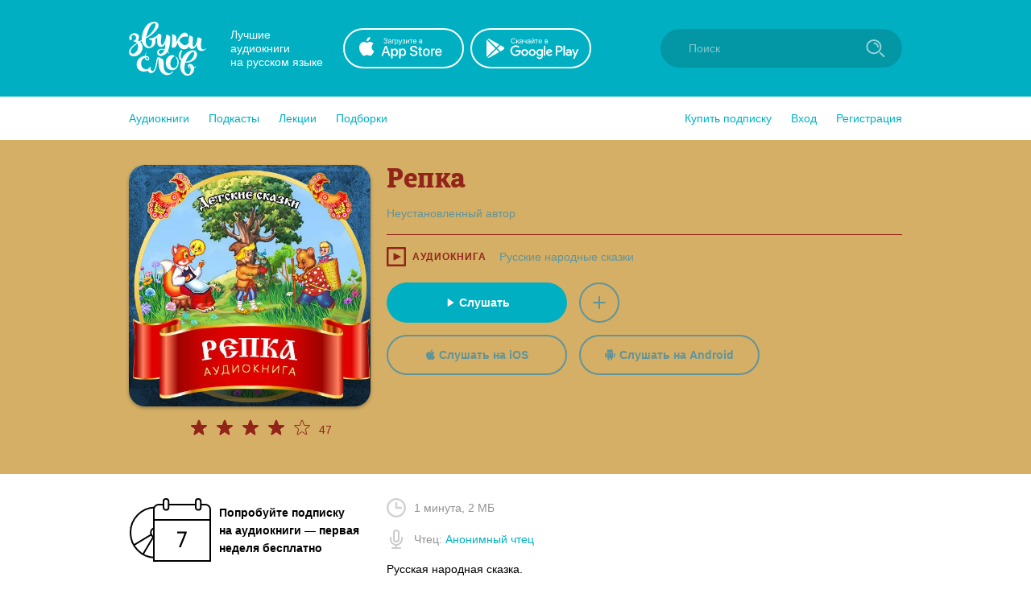

--- FILE ---
content_type: text/html; charset=utf-8
request_url: https://zvukislov.ru/books/14420-repka/
body_size: 34688
content:

  <!DOCTYPE html>
  <html lang="en">
  <head>
      <!-- Yandex.Metrika counter -->
   <script type="text/javascript" >
       (function(m,e,t,r,i,k,a){m[i]=m[i]||function(){(m[i].a=m[i].a||[]).push(arguments)};
       m[i].l=1*new Date();k=e.createElement(t),a=e.getElementsByTagName(t)[0],k.async=1,k.src=r,a.parentNode.insertBefore(k,a)})
       (window, document, "script", "https://cdn.jsdelivr.net/npm/yandex-metrica-watch/tag.js", "ym");
    
       ym(51696149, "init", {
            clickmap:true,
            trackLinks:true,
            accurateTrackBounce:true,
            webvisor:true,
            trackHash:true
       });
    </script>
    <noscript><div><img src="https://mc.yandex.ru/watch/51696149" style="position:absolute; left:-9999px;" alt="" /></div></noscript>
    <!-- /Yandex.Metrika counter -->

    <title data-react-helmet="true">Аудиокнига «Репка», Неустановленного автора в исполнении Анонимного чтеца - слушать онлайн на Звуки Слов</title>
    <meta data-react-helmet="true" name="description" content="Репка, Неустановленный автор. Слушать аудиокнигу, читает Анонимный чтец – Русская народная сказка."/>
    
    <meta charset="utf-8">
    <meta name="viewport" content="width=device-width, maximum-scale=1.0, minimum-scale=1.0">
    
    <link rel="shortcut icon" href="/static/web/images/favicon.ico" type="image/x-icon" class="favicon">
    <link rel="apple-touch-icon" sizes="180x180" href="/static/web/images/apple-touch-icon.png">
    <link rel="icon" type="image/png" sizes="32x32" href="/static/web/images/favicon-32x32.png">
    <link rel="icon" type="image/png" sizes="16x16" href="/static/web/images/favicon-16x16.png">
    <link rel="mask-icon" href="/static/web/images/safari-pinned-tab.svg">
    
    <meta property="og:image" content="/static/web/images/og.png" />
    <link rel="preload" as="font" crossorigin="anonymous" href="/static/web/fonts/Diaria.woff2">
    <link data-chunk="client" rel="preload" as="script" href="/static/public/vendor.32a0e71abb4808a2e027.js">
<link data-chunk="client" rel="preload" as="style" href="/static/public/client_5bd11a8e4510fc614726.css">
<link data-chunk="client" rel="preload" as="script" href="/static/public/client.b75cc4788657329d7f03.js">
<link data-chunk="Book" rel="preload" as="script" href="/static/public/Book.2cfaca93fe1f842836e0.js">
<link data-chunk="AudiobookIcon" rel="preload" as="script" href="/static/public/AudiobookIcon.5851dc62ad948ccaabd7.js">
<link data-chunk="SliderWithItems" rel="preload" as="script" href="/static/public/SliderWithItems.801b5fb2d03bf410c2a5.js">
<link data-chunk="Slider" rel="preload" as="script" href="/static/public/vendors~Slider.a6cd2901278ca09d8604.js">
<link data-chunk="Slider" rel="preload" as="script" href="/static/public/Slider.3a36f08dc689e1149772.js">
<link data-chunk="styled-SliderWrapper" rel="preload" as="script" href="/static/public/styled-SliderWrapper.8ce1526fd26345590004.js">
<link data-chunk="styled-HeaderWrapper" rel="preload" as="script" href="/static/public/styled-HeaderWrapper.7a18f8c71bf85d9ca474.js">
<link data-chunk="CatalogHeaderLink" rel="preload" as="script" href="/static/public/CatalogHeaderLink.a03be8e63e5bddd80ffb.js">
<link data-chunk="CatalogLinkWrapper" rel="preload" as="script" href="/static/public/CatalogLinkWrapper.275294bceaa0eace5acc.js">
<link data-chunk="CatalogHeaderLinkStyled" rel="preload" as="script" href="/static/public/CatalogHeaderLinkStyled.96474ba78f8a01957b95.js">
<link data-chunk="styled-Buttons" rel="preload" as="script" href="/static/public/styled-Buttons.ec138dc41447e36380e3.js">
<link data-chunk="styled-ButtonLeft" rel="preload" as="script" href="/static/public/styled-ButtonLeft.ea121bfcaf133d902696.js">
<link data-chunk="styled-ButtonRight" rel="preload" as="script" href="/static/public/styled-ButtonRight.bcf9345e28d868e47ff1.js">
<link data-chunk="BookComponent" rel="preload" as="script" href="/static/public/BookComponent.c97a6e275dc523492f84.js">
<link data-chunk="LazyImageBundle" rel="preload" as="script" href="/static/public/LazyImageBundle.34af52b7a14491586a10.js">
<link data-chunk="CatalogHeaderStyled" rel="preload" as="script" href="/static/public/CatalogHeaderStyled.b2065e64fc94b7a2bf7e.js">
<link data-chunk="Notification" rel="preload" as="script" href="/static/public/Notification.0338301e404b0e6cb969.js">
    <link data-chunk="client" rel="stylesheet" href="/static/public/client_5bd11a8e4510fc614726.css">
    <style data-styled="ctgMXK dIqIFk dqCXNr fFleeA hxTGqX dYbHPY jnjIjt cNcFtb bTAqLv bHZzgd gAIVRW yWZOX gOkpks KzmkZ cjwjgb cibCGo fPhSPy cPQYHi imgWrU huonYg etjusn gjUIXM dkVjwo iVPgPl cBpafh ccbsEr ghSqci bzhWHD kWtbNU jGsFjo gHInKk sxLCX girjUm cUXUhT dHuvmA bOfgts ZPKGw jMqBtj iWuCVX ecGqu gePqab gwgZOF ejHvcz fMEiZt igxLGh kOefcF gnapRu KFznT drmDwa liQEpq iesWvJ kcddIn bKGdxx iDgSpB HSmLA iITgfm fxlSuu kBtMso kNuEUm jxPlYl fMwaVV eWxPZU gJBnuz eojufa gLWkcZ iZxeSm brouZG feNwkC hePlxX cqFwAq eCUOao duVNfZ hUVvTN jLaaJH ftxLBM eltelt zAupo bMWkiW CAkm iAzssG bQnZJS emIbHk hgFeqY iLwvon hIORlK fwswMH jvudKn cRYzuV ivIHnC eWVtru cXRLra dZnXuV cizabx gduWJf kMWDSA hXhYML bMPTTp blPpxw" data-styled-version="4.3.1">
/* sc-component-id: sc-bxivhb */
.gOkpks{width:960px;margin:0 auto;display:block;} @media (max-width:960px){.gOkpks{width:100%;}}
/* sc-component-id: sc-jTzLTM */
.sxLCX{-webkit-align-items:center;-webkit-box-align:center;-ms-flex-align:center;align-items:center;-webkit-box-pack:center;-webkit-justify-content:center;-ms-flex-pack:center;justify-content:center;border:none;border-radius:51px;outline:none;box-sizing:border-box;-webkit-text-decoration:none;text-decoration:none;-webkit-transition:0.2s;transition:0.2s;cursor:pointer;line-height:14px;font-size:14px;text-transform:none;font-weight:700;padding:15px;display:-webkit-box;display:-webkit-flex;display:-ms-flexbox;display:flex;width:100%;height:50px;background:transparent;color:#00B0C2;border:2px solid #00B0C2;box-shadow:none;} .sxLCX:hover{background:#00B0C2;color:white;box-shadow:0 10px 20px 0 rgba(3,150,165,0.2);} .sxLCX:active{background:#0396A5;color:white;border-color:#0396A5;} .sxLCX:focus{box-shadow:0 5px 20px 0 rgba(3,150,165,0.8);}.girjUm{-webkit-align-items:center;-webkit-box-align:center;-ms-flex-align:center;align-items:center;-webkit-box-pack:center;-webkit-justify-content:center;-ms-flex-pack:center;justify-content:center;border:none;border-radius:51px;outline:none;box-sizing:border-box;-webkit-text-decoration:none;text-decoration:none;-webkit-transition:0.2s;transition:0.2s;cursor:pointer;line-height:14px;font-size:14px;text-transform:none;font-weight:700;padding:15px;display:-webkit-box;display:-webkit-flex;display:-ms-flexbox;display:flex;width:100%;height:50px;background:#00B0C2;color:#ffffff;border:2px solid transparent;box-shadow:0 0px 0px 0 rgba(0,0,0,0.0);} .girjUm:hover{background:transparent;color:#00B0C2;box-shadow:0 10px 20px 0 rgba(3,150,165,0.2);border:2px solid #00B0C2;} .girjUm:active{background:transparent;color:#0396A5;border-color:#0396A5;} .girjUm:focus{box-shadow:0 5px 20px 0 rgba(3,150,165,0.8);}
/* sc-component-id: sc-kGXeez */
.gjUIXM{color:#000;-webkit-transition:border 0.2s,color 0.2s;transition:border 0.2s,color 0.2s;display:inline;cursor:pointer;font-size:inherit;text-align:left;-webkit-text-decoration:none;text-decoration:none;border-bottom:1px solid #545454;} .gjUIXM:hover{color:#00B0C2;border-bottom:1px solid #00B0C2;} .gjUIXM:active{color:#545454;border-bottom:1px solid #545454;}.dkVjwo{color:#00B0C2;-webkit-transition:border 0.2s,color 0.2s;transition:border 0.2s,color 0.2s;display:inline;cursor:pointer;font-size:inherit;text-align:left;-webkit-text-decoration:none;text-decoration:none;border-bottom:1px solid transparent;} .dkVjwo:hover{border-bottom:1px solid #00B0C2;} .dkVjwo:active{color:#545454;border-bottom:1px solid #545454;}.iVPgPl{color:#000;-webkit-transition:border 0.2s,color 0.2s;transition:border 0.2s,color 0.2s;display:inline;cursor:pointer;font-size:inherit;text-align:left;-webkit-text-decoration:none;text-decoration:none;border-bottom:1px solid #00B0C2;} .iVPgPl:hover{color:#00B0C2;border-bottom:1px solid transparent;} .iVPgPl:active{color:#545454;border-bottom:1px solid #545454;}.cBpafh{color:#fff;-webkit-transition:border 0.2s,color 0.2s;transition:border 0.2s,color 0.2s;display:inline;cursor:pointer;font-size:inherit;text-align:left;-webkit-text-decoration:none;text-decoration:none;} .cBpafh:hover{border-bottom:none;} .cBpafh:active{color:#545454;border-bottom:none;}
/* sc-component-id: sc-iAyFgw */
.dIqIFk{background:#00B0C2;padding:24px;position:relative;} @media (max-width:940px){.dIqIFk{padding:14px 10px;height:100px;}}
/* sc-component-id: sc-hSdWYo */
.dqCXNr{width:960px;margin:0 auto;display:block;display:-webkit-box;display:-webkit-flex;display:-ms-flexbox;display:flex;-webkit-align-items:center;-webkit-box-align:center;-ms-flex-align:center;align-items:center;position:relative;} @media (max-width:960px){.dqCXNr{width:100%;}} @media (max-width:940px){.dqCXNr{-webkit-box-pack:center;-webkit-justify-content:center;-ms-flex-pack:center;justify-content:center;}}
/* sc-component-id: sc-eHgmQL */
.hxTGqX{color:#fff;font-size:14px;line-height:17px;width:120px;margin-left:30px;margin-right:20px;} @media (max-width:940px){.hxTGqX{display:none;}}
/* sc-component-id: sc-cvbbAY */
.dYbHPY{display:-webkit-box;display:-webkit-flex;display:-ms-flexbox;display:flex;} @media (max-width:940px){.dYbHPY{display:none;}}
/* sc-component-id: sc-brqgnP */
.jnjIjt{display:block;width:150px;height:50px;-webkit-transition:0.2s;transition:0.2s;} .jnjIjt:first-child{margin-right:8px;} .jnjIjt:hover{opacity:0.8;} .jnjIjt:active{opacity:0.6;} .jnjIjt img{display:block;}
/* sc-component-id: sc-cMljjf */
.fFleeA{display:block;-webkit-transition:0.2s;transition:0.2s;width:96px;height:72px;} .fFleeA:hover{opacity:0.8;} .fFleeA:active{opacity:0.6;} @media (max-width:940px){.fFleeA{left:0;right:0;margin:0 auto;width:80px;height:60px;top:4px;position:absolute;}.fFleeA:active,.fFleeA:hover{opacity:1;}}
/* sc-component-id: sc-jAaTju */
.cNcFtb{margin-left:auto;position:relative;z-index:2;} @media (max-width:940px){.cNcFtb{width:100%;position:absolute;top:11px;z-index:2;padding:0 10px;width:54px;right:0;}}
/* sc-component-id: sc-csuQGl */
.gAIVRW{width:24px;height:24px;background:url(/static/public/icon-search_67056329.svg) no-repeat center;background-size:contain;position:absolute;right:21px;top:12px;-webkit-transition:opacity 0.2s;transition:opacity 0.2s;z-index:1;opacity:0.6;} @media (max-width:940px){.gAIVRW{opacity:1;}}
/* sc-component-id: sc-Rmtcm */
.bHZzgd{width:300px;border:none;background:#0396A5;font-size:14px;color:white;padding:16px 16px 16px 35px;border-radius:50px;outline:none;position:relative;z-index:1;opacity:1;-webkit-transition:width 0.2s,opacity 0.2s;transition:width 0.2s,opacity 0.2s;} @media (max-width:940px){.bHZzgd{width:100%;right:0;position:absolute;font-size:0;width:54px;opacity:0;padding:0;}} .bHZzgd::-webkit-input-placeholder{color:#81CAD2;} .bHZzgd::-moz-placeholder{color:#81CAD2;} .bHZzgd:-moz-placeholder{color:#81CAD2;} .bHZzgd:-ms-input-placeholder{color:#81CAD2;}
/* sc-component-id: sc-bRBYWo */
.bTAqLv{width:100%;height:100px;position:absolute;background:#00B0C2;top:-25px;-webkit-transition:0.2s;transition:0.2s;left:0;display:none;} @media (max-width:940px){.bTAqLv{display:block;}}
/* sc-component-id: sc-gisBJw */
.hIORlK{background:#00B0C2;} .hIORlK a{border:none;}
/* sc-component-id: sc-kjoXOD */
.fwswMH{width:960px;margin:0 auto;display:block;display:-webkit-box;display:-webkit-flex;display:-ms-flexbox;display:flex;-webkit-align-items:center;-webkit-box-align:center;-ms-flex-align:center;align-items:center;} @media (max-width:960px){.fwswMH{width:100%;}} @media (max-width:940px){.fwswMH{-webkit-flex-direction:column;-ms-flex-direction:column;flex-direction:column;text-align:center;}}
/* sc-component-id: sc-cHGsZl */
.dZnXuV{width:960px;margin:0 auto;display:block;text-align:center;color:white;padding:15px 0;font-size:12px;} @media (max-width:960px){.dZnXuV{width:100%;}}
/* sc-component-id: sc-TOsTZ */
.jvudKn{display:block;-webkit-transition:0.2s;transition:0.2s;width:96px;height:72px;position:static !important;} .jvudKn:hover{opacity:0.8;} .jvudKn:active{opacity:0.6;} @media (max-width:940px){.jvudKn{left:0;right:0;margin:0 auto;width:80px;height:60px;top:4px;position:absolute;}.jvudKn:active,.jvudKn:hover{opacity:1;}}
/* sc-component-id: sc-kgAjT */
.cRYzuV{color:#fff;font-size:14px;line-height:17px;width:120px;margin-left:30px;margin-right:20px;} @media (max-width:940px){.cRYzuV{display:none;}} @media (max-width:940px){.cRYzuV{display:block;margin:0;margin-top:20px;}}
/* sc-component-id: sc-cJSrbW */
.eWVtru{display:block;width:150px;height:50px;-webkit-transition:0.2s;transition:0.2s;} .eWVtru:first-child{margin-right:8px;} .eWVtru:hover{opacity:0.8;} .eWVtru:active{opacity:0.6;} .eWVtru img{display:block;} @media (max-width:940px){.eWVtru{display:block;width:auto;}.eWVtru img{width:130px;}}
/* sc-component-id: sc-ksYbfQ */
.ivIHnC{display:-webkit-box;display:-webkit-flex;display:-ms-flexbox;display:flex;} @media (max-width:940px){.ivIHnC{display:none;}} @media (max-width:940px){.ivIHnC{display:-webkit-box;display:-webkit-flex;display:-ms-flexbox;display:flex;margin-top:20px;}}
/* sc-component-id: sc-hmzhuo */
.cXRLra{margin-left:40px;} .cXRLra a{display:block;color:white;-webkit-transition:0.2s;transition:0.2s;} .cXRLra a:hover{opacity:0.8;} .cXRLra a:active{opacity:0.6;} .cXRLra a{display:block;-webkit-flex-shrink:0;-ms-flex-negative:0;flex-shrink:0;} @media (max-width:940px){.cXRLra{margin:0;margin-top:20px;}.cXRLra a{text-align:center;}}
/* sc-component-id: sc-frDJqD */
.ctgMXK{height:auto;min-height:100%;position:relative;background:#fff;color:#000;} .ctgMXK:after{content:"";display:block;height:145px;}
/* sc-component-id: sc-kvZOFW */
.iLwvon{position:relative;padding-top:24px;margin-top:-145px;min-height:145px;}
/* sc-component-id: sc-jbKcbu */
.yWZOX{display:-webkit-box;display:-webkit-flex;display:-ms-flexbox;display:flex;-webkit-align-items:center;-webkit-box-align:center;-ms-flex-align:center;align-items:center;background:#fff;height:54px;} @media (max-width:940px){.yWZOX{position:absolute;top:22px;left:27px;background:transparent;}}
/* sc-component-id: sc-jqCOkK */
.huonYg{margin-right:24px;font-size:14px;-webkit-transition:0.2s;transition:0.2s;cursor:pointer;position:relative;color:#00B0C2;} .huonYg a{display:block;color:inherit;-webkit-text-decoration:none;text-decoration:none;width:100%;border:none !important;} .huonYg:hover,.huonYg a:hover{color:#545454;} .huonYg:active{opacity:0.7;} .huonYg:last-child{margin:0;}.etjusn{margin-right:24px;font-size:14px;-webkit-transition:0.2s;transition:0.2s;cursor:pointer;position:relative;color:#00B0C2;border-top:1px solid #d2d2d2;padding-top:20px;} .etjusn a{display:block;color:inherit;-webkit-text-decoration:none;text-decoration:none;width:100%;border:none !important;} .etjusn:hover,.etjusn a:hover{color:#545454;} .etjusn:active{opacity:0.7;} .etjusn:last-child{margin:0;}
/* sc-component-id: sc-fYxtnH */
.ccbsEr{display:none;} @media (max-width:940px){.ccbsEr{display:block;}}
/* sc-component-id: sc-tilXH */
.fPhSPy{display:block;} @media (max-width:940px){.fPhSPy{display:none;}}
/* sc-component-id: sc-hEsumM */
.imgWrU{display:-webkit-box;display:-webkit-flex;display:-ms-flexbox;display:flex;}
/* sc-component-id: sc-ktHwxA */
.cPQYHi{display:-webkit-box;display:-webkit-flex;display:-ms-flexbox;display:flex;-webkit-align-items:center;-webkit-box-align:center;-ms-flex-align:center;align-items:center;-webkit-box-pack:justify;-webkit-justify-content:space-between;-ms-flex-pack:justify;justify-content:space-between;} @media (max-width:940px){.cPQYHi{display:none;-webkit-user-select:none;-moz-user-select:none;-ms-user-select:none;user-select:none;}}
/* sc-component-id: sc-cIShpX */
.cjwjgb{position:relative;}
/* sc-component-id: sc-kafWEX */
.cibCGo{width:24px;height:24px;display:none;cursor:pointer;-webkit-transition:0.2s;transition:0.2s;} @media (max-width:940px){.cibCGo{display:block;}}
/* sc-component-id: sc-jwKygS */
.kMWDSA{margin-left:10px;margin-right:10px;}
/* sc-component-id: sc-btzYZH */
.hXhYML{margin-right:10px;height:35px;}
/* sc-component-id: sc-lhVmIH */
.bMPTTp{margin-right:10px;}
/* sc-component-id: sc-bYSBpT */
.blPpxw{display:inline-block;margin-left:5px;font-weight:700;color:#3a3a3a;} .blPpxw span{color:#a0cc4e;}
/* sc-component-id: sc-elJkPf */
.cizabx{text-align:center;background:#F4F4F4;display:-webkit-box;display:-webkit-flex;display:-ms-flexbox;display:flex;-webkit-align-items:center;-webkit-box-align:center;-ms-flex-align:center;align-items:center;-webkit-box-pack:center;-webkit-justify-content:center;-ms-flex-pack:center;justify-content:center;padding:10px;} @media (max-width:940px){.cizabx{display:block;}}
/* sc-component-id: sc-jtRfpW */
.gduWJf{display:-webkit-box;display:-webkit-flex;display:-ms-flexbox;display:flex;-webkit-align-items:center;-webkit-box-align:center;-ms-flex-align:center;align-items:center;-webkit-box-pack:center;-webkit-justify-content:center;-ms-flex-pack:center;justify-content:center;}
/* sc-component-id: sc-eXEjpC */
.iITgfm{width:300px;min-width:300px;margin-right:20px;} @media (max-width:940px){.iITgfm{width:100%;}}
/* sc-component-id: sc-ibxdXY */
.ejHvcz{width:640px;} @media (max-width:940px){.ejHvcz{width:100%;}}
/* sc-component-id: sc-RefOD */
.bzhWHD{width:960px;margin:0 auto;display:block;position:relative;padding-top:30px;padding-bottom:50px;display:-webkit-box;display:-webkit-flex;display:-ms-flexbox;display:flex;padding-bottom:40px;} @media (max-width:960px){.bzhWHD{width:100%;}} @media (max-width:940px){.bzhWHD{display:block;padding:16px;}}
/* sc-component-id: sc-iQKALj */
.ghSqci{padding:1px;}
/* sc-component-id: sc-bwCtUz */
.gJBnuz{width:960px;margin:0 auto;display:block;} @media (max-width:960px){.gJBnuz{width:100%;}} .gJBnuz:not(:empty){border-top:1px solid transparent;padding:0 0;}.eojufa{width:960px;margin:0 auto;display:block;} @media (max-width:960px){.eojufa{width:100%;}} .eojufa:not(:empty){border-top:1px solid #F4F4F4;padding:32px 0;}
/* sc-component-id: sc-hrWEMg */
.dHuvmA{display:block;width:100%;height:300px;border-radius:20px;box-shadow:0 2px 4px 0 rgba(0,0,0,0.3);cursor:pointer;-webkit-transition:0.2s;transition:0.2s;margin-bottom:15px;} .dHuvmA:hover{opacity:0.8;} .dHuvmA:active{opacity:0.9;} @media (max-width:940px){.dHuvmA{width:auto;height:150px;border-radius:8px;}}
/* sc-component-id: sc-eTuwsz */
.cUXUhT{width:300px;min-width:300px;margin-right:20px;text-align:center;} @media (max-width:940px){.cUXUhT{width:100%;}} @media (max-width:940px){.cUXUhT{text-align:left;}}
/* sc-component-id: sc-gwVKww */
.fMEiZt{font-size:34px;line-height:39px;font-weight:400;font-family:Diaria,serif;-webkit-letter-spacing:0.6px;-moz-letter-spacing:0.6px;-ms-letter-spacing:0.6px;letter-spacing:0.6px;color:#000;margin-bottom:10px;} @media (max-width:910px){.fMEiZt{font-size:20px;line-height:25px;}}
/* sc-component-id: sc-hXRMBi */
.KFznT{display:-webkit-box;display:-webkit-flex;display:-ms-flexbox;display:flex;-webkit-align-items:center;-webkit-box-align:center;-ms-flex-align:center;align-items:center;text-transform:uppercase;font-size:12px;font-weight:700;-webkit-letter-spacing:1px;-moz-letter-spacing:1px;-ms-letter-spacing:1px;letter-spacing:1px;color:#92251a;}
/* sc-component-id: sc-epnACN */
.gnapRu{display:-webkit-box;display:-webkit-flex;display:-ms-flexbox;display:flex;-webkit-align-items:center;-webkit-box-align:center;-ms-flex-align:center;align-items:center;} .gnapRu .sc-hXRMBi{margin-right:16px;} @media (max-width:940px){.gnapRu{display:block;}.gnapRu .sc-hXRMBi{margin-bottom:5px;}}
/* sc-component-id: sc-iQNlJl */
.igxLGh{display:inline;-webkit-transition:0.2s;transition:0.2s;border-bottom:1px solid transparent;line-height:16px;} .igxLGh:hover{border-bottom-color:inherit;}
/* sc-component-id: sc-bsbRJL */
.kOefcF{width:100%;height:1px;margin-top:15px;margin-bottom:15px;}
/* sc-component-id: sc-hZSUBg */
.kBtMso{color:#929292;margin-bottom:20px;} @media (max-width:940px){.kBtMso{margin-top:20px;}}
/* sc-component-id: sc-cMhqgX */
.kNuEUm{display:-webkit-box;display:-webkit-flex;display:-ms-flexbox;display:flex;-webkit-align-items:center;-webkit-box-align:center;-ms-flex-align:center;align-items:center;margin-bottom:15px;} .kNuEUm img{margin-right:10px;}
/* sc-component-id: sc-iuJeZd */
.jxPlYl{margin-bottom:15px;color:#000;font-size:14px;line-height:1.5;overflow:hidden;margin-top:5px;}
/* sc-component-id: sc-esOvli */
.HSmLA{border-radius:100%;display:-webkit-box;display:-webkit-flex;display:-ms-flexbox;display:flex;-webkit-align-items:center;-webkit-box-align:center;-ms-flex-align:center;align-items:center;-webkit-box-pack:center;-webkit-justify-content:center;-ms-flex-pack:center;justify-content:center;width:50px;height:50px;border:2px solid #60949b;-webkit-transition:0.2s;transition:0.2s;cursor:pointer;background:transparent;outline:none;} .HSmLA .colored-path{fill:#60949b;-webkit-transition:0.2s;transition:0.2s;} .HSmLA:hover{background:#60949b;box-shadow:0 10px 20px 0 rgba(96,148,155,0.2);} .HSmLA:hover .colored-path{fill:#d5af65;} .HSmLA:active{opacity:0.8;} .HSmLA:focus{box-shadow:0 5px 20px 0 rgba(96,148,155,0.8);}
/* sc-component-id: sc-cmthru */
.liQEpq{margin-top:20px;}
/* sc-component-id: sc-hMFtBS */
.iesWvJ{display:-webkit-box;display:-webkit-flex;display:-ms-flexbox;display:flex;margin-top:15px;}.kcddIn{display:-webkit-box;display:-webkit-flex;display:-ms-flexbox;display:flex;margin-top:15px;} @media (max-width:940px){.kcddIn{display:none;}}
/* sc-component-id: sc-cLQEGU */
.bKGdxx{width:224px;margin-right:15px;} .bKGdxx path{-webkit-transition:0.2s;transition:0.2s;} .bKGdxx:hover path{fill:#00B0C2;}
/* sc-component-id: sc-gqPbQI */
.gHInKk{width:224px;margin-right:15px;text-transform:none;color:#60949b;border-color:#60949b;} .gHInKk svg{margin-right:5px;} .gHInKk .colored-path{-webkit-transition:0.2s;transition:0.2s;fill:#60949b;} .gHInKk:hover{color:#d5af65;background:#60949b;box-shadow:0 10px 20px 0 rgba(96,148,155,0.2);} .gHInKk:hover .colored-path{fill:#d5af65;} .gHInKk:active{opacity:0.8;border-color:#60949b;box-shadow:0 5px 20px 0 rgba(96,148,155,0.8);} .gHInKk:focus{box-shadow:0 5px 20px 0 rgba(96,148,155,0.8);} @media (max-width:940px){.gHInKk{width:100%;max-width:300px;margin-bottom:15px;}.gHInKk:last-child{margin-bottom:0;}}
/* sc-component-id: sc-hORach */
.fxlSuu{display:-webkit-box;display:-webkit-flex;display:-ms-flexbox;display:flex;-webkit-align-items:center;-webkit-box-align:center;-ms-flex-align:center;align-items:center;font-weight:700;margin-bottom:25px;} .fxlSuu img{margin-right:10px;display:block;-webkit-flex-shrink:0;-ms-flex-negative:0;flex-shrink:0;}
/* sc-component-id: sc-bAeIUo */
.cqFwAq{display:-webkit-box;display:-webkit-flex;display:-ms-flexbox;display:flex;-webkit-align-items:center;-webkit-box-align:center;-ms-flex-align:center;align-items:center;text-transform:uppercase;font-size:12px;font-weight:700;-webkit-letter-spacing:1px;-moz-letter-spacing:1px;-ms-letter-spacing:1px;letter-spacing:1px;color:#929292;margin:10px 0;}
/* sc-component-id: sc-iujRgT */
.bOfgts{text-align:left;padding-left:76px;} @media (max-width:940px){.bOfgts{padding-left:0;}.bOfgts svg{width:15px !important;}.bOfgts .star-wrapper:not(:last-child){margin-right:5px !important;}}
/* sc-component-id: sc-exAgwC */
.kWtbNU{text-align:center;border-bottom:1px solid;margin-bottom:16px;color:#92251a;} @media (min-width:941px){.kWtbNU{display:none;}}
/* sc-component-id: sc-cQFLBn */
.jGsFjo{display:-webkit-box;display:-webkit-flex;display:-ms-flexbox;display:flex;margin-top:15px;-webkit-box-pack:center;-webkit-justify-content:center;-ms-flex-pack:center;justify-content:center;} .jGsFjo .sc-gqPbQI:last-child{margin-right:0;}
/* sc-component-id: sc-gojNiO */
.iDgSpB{margin-right:3px;}
/* sc-component-id: sc-daURTG */
.iWuCVX{display:-webkit-box;display:-webkit-flex;display:-ms-flexbox;display:flex;margin-right:10px;}.ecGqu{display:-webkit-box;display:-webkit-flex;display:-ms-flexbox;display:flex;margin-right:0;}
/* sc-component-id: sc-bXGyLb */
.gePqab{display:-webkit-box;display:-webkit-flex;display:-ms-flexbox;display:flex;position:absolute;top:0;pointer-events:none;}
/* sc-component-id: sc-lkqHmb */
.gwgZOF{position:relative;font-size:14px;top:3px;color:#92251a;}
/* sc-component-id: sc-eLExRp */
.ZPKGw{display:-webkit-inline-box;display:-webkit-inline-flex;display:-ms-inline-flexbox;display:inline-flex;position:relative;-webkit-align-items:center;-webkit-box-align:center;-ms-flex-align:center;align-items:center;margin-bottom:5px;-webkit-transition:0.2s;transition:0.2s;opacity:1;cursor:default;} .ZPKGw svg{display:block;-webkit-flex-shrink:0;-ms-flex-negative:0;flex-shrink:0;width:22px;height:22px;} .ZPKGw .star-wrapper:not(:last-child){margin-right:10px;} @media (max-width:940px){.ZPKGw{margin-bottom:0;}}.jMqBtj{display:-webkit-inline-box;display:-webkit-inline-flex;display:-ms-inline-flexbox;display:inline-flex;position:relative;-webkit-align-items:center;-webkit-box-align:center;-ms-flex-align:center;align-items:center;margin-bottom:5px;-webkit-transition:0.2s;transition:0.2s;opacity:1;cursor:default;} .jMqBtj svg{display:block;-webkit-flex-shrink:0;-ms-flex-negative:0;flex-shrink:0;width:15px;height:15px;} .jMqBtj .star-wrapper:not(:last-child){margin-right:2px;} @media (max-width:940px){.jMqBtj{margin-bottom:0;}}
/* sc-component-id: sc-fYiAbW */
.eWxPZU{overflow:hidden;}
/* sc-component-id: sc-gJWqzi */
.drmDwa{display:block;margin-right:8px;width:24px;height:24px;}
/* sc-component-id: sc-rBLzX */
.gLWkcZ{position:relative;margin-bottom:32px;margin-top:32px;padding:32px 0;} .gLWkcZ:last-child{margin-bottom:0;} .gLWkcZ:first-child{margin-top:0;} @media (max-width:940px){.gLWkcZ{padding:0 16px;}} @media (max-width:940px){.gLWkcZ{padding:16px;}} .gLWkcZ:after{content:"";background:#F4F4F4;width:calc(100% + 64px);height:calc(100%);left:-32px;top:0;position:absolute;z-index:0;} @media (max-width:940px){.gLWkcZ:after{width:calc(100%);left:0;top:0;height:100%;}}.iZxeSm{position:relative;margin-bottom:32px;margin-top:32px;} .iZxeSm:last-child{margin-bottom:0;} .iZxeSm:first-child{margin-top:0;} @media (max-width:940px){.iZxeSm{padding:0 16px;}}
/* sc-component-id: sc-bMvGRv */
.brouZG{display:-webkit-box;display:-webkit-flex;display:-ms-flexbox;display:flex;position:relative;z-index:1;}
/* sc-component-id: sc-CtfFt */
.hgFeqY{display:inline;font-size:24px;line-height:24px;font-family:Diaria,serif;} @media (max-width:940px){.hgFeqY{font-size:20px;}}
/* sc-component-id: sc-laTMn */
.eCUOao{margin-left:auto;position:relative;left:10px;} @media (max-width:940px){.eCUOao{display:none;}}
/* sc-component-id: sc-hGoxap */
.hUVvTN{background-image:url(/static/public/icon-arrow-right-iris_76022b50.svg);background-position:center;background-repeat:no-repeat;background-size:10px;background-color:transparent;padding:16px;width:15px;height:15px;-webkit-transition:0.2s;transition:0.2s;cursor:pointer;outline:none;border:none;} .hUVvTN:hover{opacity:0.8;} .hUVvTN:active{opacity:0.6;}
/* sc-component-id: sc-fjmCvl */
.duVNfZ{background-image:url(/static/public/icon-arrow-right-iris_76022b50.svg);background-position:center;background-repeat:no-repeat;background-size:10px;background-color:transparent;padding:16px;width:15px;height:15px;-webkit-transition:0.2s;transition:0.2s;cursor:pointer;outline:none;border:none;opacity:0.2;cursor:default;-webkit-transform:rotate(180deg);-ms-transform:rotate(180deg);transform:rotate(180deg);margin-left:10px;} .duVNfZ:hover{opacity:0.8;} .duVNfZ:active{opacity:0.6;} .duVNfZ:hover{opacity:0.2;}
/* sc-component-id: sc-TFwJa */
.jLaaJH{display:block;width:130px;}
/* sc-component-id: sc-bHwgHz */
.CAkm{display:block;font-size:14px;line-height:19px;font-weight:700;-webkit-text-decoration:none;text-decoration:none;-webkit-hyphens:auto;-moz-hyphens:auto;-ms-hyphens:auto;hyphens:auto;color:#000;-webkit-transition:0.2s;transition:0.2s;margin-bottom:2px;overflow:hidden;display:-webkit-box;-webkit-line-clamp:3;-webkit-box-orient:vertical;} @media (max-width:940px){.CAkm{-webkit-line-clamp:2;}} .CAkm:hover{color:#545454;}
/* sc-component-id: sc-krDsej */
.bQnZJS{font-size:11px;opacity:0.7;color:#929292;display:-webkit-box;display:-webkit-flex;display:-ms-flexbox;display:flex;-webkit-align-items:center;-webkit-box-align:center;-ms-flex-align:center;align-items:center;margin-top:5px;white-space:nowrap;} .bQnZJS img{display:block;width:18px;min-width:18px;margin-right:5px;}
/* sc-component-id: sc-dTdPqK */
.iAzssG{display:block;font-size:14px;line-height:19px;font-weight:500;-webkit-text-decoration:none;text-decoration:none;color:#4a4a4a;-webkit-transition:0.2s;transition:0.2s;margin-bottom:6px;} .iAzssG:hover{color:black;}
/* sc-component-id: sc-itybZL */
.bMWkiW{display:-webkit-box;display:-webkit-flex;display:-ms-flexbox;display:flex;}
/* sc-component-id: sc-eMigcr */
@media (max-width:940px){.zAupo{display:-webkit-box;display:-webkit-flex;display:-ms-flexbox;display:flex;-webkit-flex-direction:column;-ms-flex-direction:column;flex-direction:column;}.zAupo .sc-bHwgHz{-webkit-order:1;-ms-flex-order:1;order:1;margin-bottom:0px;}.zAupo .sc-dTdPqK{-webkit-order:2;-ms-flex-order:2;order:2;margin-bottom:4px;}.zAupo .sc-itybZL{margin-top:0;-webkit-order:3;-ms-flex-order:3;order:3;}.zAupo .sc-krDsej{margin-top:5px;-webkit-order:4;-ms-flex-order:4;order:4;}}
/* sc-component-id: sc-fzsDOv */
.eltelt{display:inline-block;-webkit-transition:0.2s;transition:0.2s;border-radius:6px;} .eltelt:hover{opacity:0.8;}
/* sc-component-id: sc-jVODtj */
.ftxLBM{display:block;margin-bottom:9px;width:100px;height:100px;border-radius:6px;box-shadow:0 2px 4px 0 rgba(0,0,0,0.3);} .ftxLBM.current{position:relative;display:block;} .ftxLBM.current:after{border-radius:6px;content:"";display:block;width:100px;height:100px;position:absolute;left:0;top:0;background:rgba(3,150,165,0.6);}
/* sc-component-id: sc-kUaPvJ */
.emIbHk{position:relative;top:-1px;}
/* sc-component-id: sc-giadOv */
.feNwkC{margin-bottom:5px;margin-right:15px;}
/* sc-component-id: sc-fONwsr */
.hePlxX{display:inline;font-size:24px;line-height:30px;font-family:Diaria,serif;color:#000;} @media (max-width:940px){.hePlxX{font-size:20px;}}</style>
  </head>
  <body>
    <div id="app" class="root"><div id="content-base" class="sc-frDJqD ctgMXK"><div id="header" class="sc-iAyFgw dIqIFk"><div class="sc-bxivhb sc-hSdWYo dqCXNr"><a href="/"><img src="/static/public/logo-white_e11cc2df.svg" alt="" class="sc-cMljjf fFleeA"/></a><div class="sc-eHgmQL hxTGqX">Лучшие аудиокниги <br/>на русском языке</div><div class="sc-cvbbAY dYbHPY"><a href="https://redirect.appmetrica.yandex.com/serve/1178279501214330830?site_id=header" target="_blank" class="sc-brqgnP jnjIjt"><img src="/static/public/appstote-white_11c5875d.svg" alt=""/></a><a href="https://redirect.appmetrica.yandex.com/serve/457703511442876946?site_id=header" target="_blank" class="sc-brqgnP jnjIjt"><img src="/static/public/playmarket-white_6f983eba.svg" alt=""/></a></div><div class="sc-jAaTju cNcFtb"><div class="sc-bRBYWo bTAqLv"></div><input class="jest-input sc-Rmtcm bHZzgd" value="" placeholder="Поиск"/><div class="sc-csuQGl gAIVRW"></div></div></div></div><div id="menu" class="sc-jbKcbu yWZOX"><div class="sc-bxivhb gOkpks"><div class="sc-dNLxif KzmkZ"><div class="sc-cIShpX cjwjgb"><svg width="24" height="24" viewBox="0 0 24 24" class="sc-kafWEX cibCGo"><rect x="5" y="17" width="14" height="2" rx="1" fill="white"></rect><rect x="5" y="11" width="14" height="2" rx="1" fill="white"></rect><rect x="5" y="5" width="14" height="2" rx="1" fill="white"></rect></svg><div class="sc-tilXH fPhSPy"><div class="sc-ktHwxA cPQYHi"><div class="sc-hEsumM imgWrU"><div role="button" class="sc-jqCOkK huonYg"><a class="sc-kGXeez gjUIXM" href="/catalog/" variation="default">Аудиокниги</a></div><div role="button" class="sc-jqCOkK huonYg"><a class="sc-kGXeez gjUIXM" href="/series/?type=podcast" variation="default">Подкасты</a></div><div role="button" class="sc-jqCOkK huonYg"><a class="sc-kGXeez gjUIXM" href="/series/?type=lecture" variation="default">Лекции</a></div><div role="button" class="sc-jqCOkK huonYg"><a class="sc-kGXeez gjUIXM" href="/booksets/" variation="default">Подборки</a></div></div><div class="sc-hEsumM imgWrU"><div role="button" class="sc-jqCOkK huonYg"><a class="sc-kGXeez gjUIXM" href="/subscription/" variation="default">Купить подписку</a></div><div role="button" class="jest-menu-login sc-jqCOkK huonYg">Вход</div><div role="button" class="jest-menu-registration sc-jqCOkK huonYg">Регистрация</div></div></div></div><div class="sc-fYxtnH ccbsEr"><div class="sc-ktHwxA cPQYHi"><div role="button" class="sc-jqCOkK huonYg"><a class="sc-kGXeez gjUIXM" href="/subscription/" variation="default">Купить подписку</a></div><div role="button" class="sc-jqCOkK huonYg">Вход</div><div role="button" class="sc-jqCOkK huonYg">Регистрация</div><div role="button" class="sc-jqCOkK etjusn"><a class="sc-kGXeez gjUIXM" href="/catalog/" variation="default">Аудиокниги</a></div><div role="button" class="sc-jqCOkK huonYg"><a class="sc-kGXeez gjUIXM" href="/series/?type=podcast" variation="default">Подкасты</a></div><div role="button" class="sc-jqCOkK huonYg"><a class="sc-kGXeez gjUIXM" href="/series/?type=lecture" variation="default">Лекции</a></div><div role="button" class="sc-jqCOkK huonYg"><a class="sc-kGXeez gjUIXM" href="/booksets/" variation="default">Подборки</a></div></div></div></div></div></div></div><div itemscope="" itemType="http://schema.org/Audiobook"><div style="background:#d5af65" class="sc-iQKALj ghSqci"><div class="sc-bxivhb sc-ifAKCX sc-RefOD bzhWHD"><div color="#92251a" class="sc-exAgwC kWtbNU">Слушайте в мобильном приложении<div class="sc-hMFtBS sc-cQFLBn jGsFjo"><a class="sc-gqPbQI gHInKk sc-jTzLTM sxLCX" href="https://redirect.appmetrica.yandex.com/serve/1178279501214330830?site_id=book_splash" to="https://redirect.appmetrica.yandex.com/serve/1178279501214330830?site_id=book_splash" target="_blank" color="#60949b"><svg width="11" height="14" viewBox="0 0 11 14" fill="none" xmlns="http://www.w3.org/2000/svg"><path fill-rule="evenodd" clip-rule="evenodd" d="M8.18354 0.136475C8.2713 0.905185 7.95427 1.66299 7.49155 2.22043C7.00793 2.76869 6.23474 3.18778 5.48186 3.13381C5.38334 2.39438 5.76486 1.6073 6.19176 1.12736C6.67418 0.581971 7.51304 0.164605 8.18354 0.136475ZM10.6494 4.57201C10.5683 4.61839 9.17191 5.41777 9.18734 7.0496C9.20525 9.01873 10.9785 9.66861 11 9.67607C10.9893 9.722 10.7224 10.6147 10.0572 11.5224C9.50199 12.3209 8.91986 13.1017 7.99561 13.1155C7.55604 13.1253 7.2594 13.0038 6.95028 12.8771C6.62791 12.745 6.29197 12.6074 5.7662 12.6074C5.20847 12.6074 4.85745 12.7495 4.51898 12.8866C4.22625 13.0051 3.94291 13.1198 3.54336 13.1356C2.6633 13.1671 1.99101 12.283 1.41545 11.4919C0.26552 9.87585 -0.630662 6.93822 0.570019 4.93923C1.15215 3.95868 2.21372 3.32776 3.34753 3.31053C3.84648 3.30078 4.3253 3.48562 4.74513 3.64769C5.06631 3.77167 5.35296 3.88233 5.58768 3.88233C5.79406 3.88233 6.07276 3.77599 6.39754 3.65207C6.909 3.45691 7.53475 3.21815 8.17234 3.2824C8.60879 3.29446 9.85007 3.44832 10.6507 4.57124L10.6494 4.57201Z" class="colored-path"></path></svg>iOS</a><a class="sc-gqPbQI gHInKk sc-jTzLTM sxLCX" href="https://redirect.appmetrica.yandex.com/serve/457703511442876946?site_id=book_splash" to="https://redirect.appmetrica.yandex.com/serve/457703511442876946?site_id=book_splash" target="_blank" color="#60949b"><svg width="13" height="14" viewBox="0 0 13 14" fill="none" xmlns="http://www.w3.org/2000/svg"><path fill-rule="evenodd" clip-rule="evenodd" d="M8.63097 0.480824C8.79534 0.196126 9.15938 0.0985809 9.44408 0.262952C9.72878 0.427324 9.82632 0.791367 9.66195 1.07607L9.28397 1.73075C9.80684 2.3905 10.1191 3.22478 10.1191 4.13199H2.38098C2.38098 3.27854 2.65731 2.48964 3.12537 1.84986L2.67862 1.07607C2.51425 0.791367 2.6118 0.427324 2.8965 0.262952C3.18119 0.0985809 3.54524 0.196126 3.7096 0.480824L4.00012 0.984013C4.63408 0.530102 5.41085 0.262939 6.25003 0.262939C7.03952 0.262939 7.77379 0.499405 8.38586 0.905375L8.63097 0.480824ZM0.75 4.72729C0.335786 4.72729 0 5.06308 0 5.47729V9.33444C0 9.74865 0.335787 10.0844 0.75 10.0844H1.03571C1.44993 10.0844 1.78571 9.74865 1.78571 9.33444V5.47729C1.78571 5.06308 1.44993 4.72729 1.03571 4.72729H0.75ZM11.4642 4.72729C11.05 4.72729 10.7142 5.06308 10.7142 5.47729V9.33444C10.7142 9.74865 11.05 10.0844 11.4642 10.0844H11.7499C12.1642 10.0844 12.4999 9.74865 12.4999 9.33444V5.47729C12.4999 5.06308 12.1642 4.72729 11.7499 4.72729H11.4642ZM5.35713 11.2749H7.14282V12.9058C7.14282 13.3201 7.47861 13.6558 7.89282 13.6558H8.17854C8.59275 13.6558 8.92854 13.3201 8.92854 12.9058V11.2749H9.11908C9.67136 11.2749 10.1191 10.8272 10.1191 10.2749V4.72729H2.38098V10.2749C2.38098 10.8272 2.8287 11.2749 3.38098 11.2749H3.57141V12.9058C3.57141 13.3201 3.9072 13.6558 4.32141 13.6558H4.60713C5.02134 13.6558 5.35713 13.3201 5.35713 12.9058V11.2749Z" class="colored-path"></path></svg>Android</a></div></div><div class="sc-eXEjpC sc-eTuwsz cUXUhT"><div><img src="https://zvukislov.ru/storage/public/book_covers/9a/d6/9ad63d89-13fe-3d16-8fd7-109db9720f25.jpg" itemProp="image" class="sc-hrWEMg dHuvmA"/></div><span itemProp="aggregateRating" itemscope="" itemType="http://schema.org/AggregateRating" style="display:none"><span itemProp="ratingValue">4</span><span itemProp="reviewCount">47</span></span><div class="sc-iujRgT bOfgts"><div class="sc-eLExRp ZPKGw"><div class="sc-daURTG iWuCVX"><div class="star-wrapper"><svg width="22" height="22" viewBox="0 0 22 22" fill="none" xmlns="http://www.w3.org/2000/svg"><path d="M13.5517 8.18543L13.6715 8.52292H14.0264H19.9946C20.4836 8.52292 20.6865 9.1554 20.2906 9.44529L15.4599 12.9825L15.182 13.186L15.2672 13.5217L16.7483 19.3601C16.8648 19.8193 16.3522 20.1764 15.9688 19.903L11.2908 16.5668L11.0087 16.3655L10.7208 16.5587L5.72386 19.9128C5.32907 20.1778 4.82329 19.7962 4.96263 19.3384L6.72624 13.5451L6.83237 13.1966L6.54011 12.9825L1.70938 9.44529C1.31347 9.1554 1.51644 8.52292 2.00537 8.52292H7.97354H8.32844L8.44829 8.18543L10.5252 2.33751C10.685 1.8875 11.3149 1.8875 11.4747 2.33751L13.5517 8.18543Z" stroke="#92251a"></path></svg></div><div class="star-wrapper"><svg width="22" height="22" viewBox="0 0 22 22" fill="none" xmlns="http://www.w3.org/2000/svg"><path d="M13.5517 8.18543L13.6715 8.52292H14.0264H19.9946C20.4836 8.52292 20.6865 9.1554 20.2906 9.44529L15.4599 12.9825L15.182 13.186L15.2672 13.5217L16.7483 19.3601C16.8648 19.8193 16.3522 20.1764 15.9688 19.903L11.2908 16.5668L11.0087 16.3655L10.7208 16.5587L5.72386 19.9128C5.32907 20.1778 4.82329 19.7962 4.96263 19.3384L6.72624 13.5451L6.83237 13.1966L6.54011 12.9825L1.70938 9.44529C1.31347 9.1554 1.51644 8.52292 2.00537 8.52292H7.97354H8.32844L8.44829 8.18543L10.5252 2.33751C10.685 1.8875 11.3149 1.8875 11.4747 2.33751L13.5517 8.18543Z" stroke="#92251a"></path></svg></div><div class="star-wrapper"><svg width="22" height="22" viewBox="0 0 22 22" fill="none" xmlns="http://www.w3.org/2000/svg"><path d="M13.5517 8.18543L13.6715 8.52292H14.0264H19.9946C20.4836 8.52292 20.6865 9.1554 20.2906 9.44529L15.4599 12.9825L15.182 13.186L15.2672 13.5217L16.7483 19.3601C16.8648 19.8193 16.3522 20.1764 15.9688 19.903L11.2908 16.5668L11.0087 16.3655L10.7208 16.5587L5.72386 19.9128C5.32907 20.1778 4.82329 19.7962 4.96263 19.3384L6.72624 13.5451L6.83237 13.1966L6.54011 12.9825L1.70938 9.44529C1.31347 9.1554 1.51644 8.52292 2.00537 8.52292H7.97354H8.32844L8.44829 8.18543L10.5252 2.33751C10.685 1.8875 11.3149 1.8875 11.4747 2.33751L13.5517 8.18543Z" stroke="#92251a"></path></svg></div><div class="star-wrapper"><svg width="22" height="22" viewBox="0 0 22 22" fill="none" xmlns="http://www.w3.org/2000/svg"><path d="M13.5517 8.18543L13.6715 8.52292H14.0264H19.9946C20.4836 8.52292 20.6865 9.1554 20.2906 9.44529L15.4599 12.9825L15.182 13.186L15.2672 13.5217L16.7483 19.3601C16.8648 19.8193 16.3522 20.1764 15.9688 19.903L11.2908 16.5668L11.0087 16.3655L10.7208 16.5587L5.72386 19.9128C5.32907 20.1778 4.82329 19.7962 4.96263 19.3384L6.72624 13.5451L6.83237 13.1966L6.54011 12.9825L1.70938 9.44529C1.31347 9.1554 1.51644 8.52292 2.00537 8.52292H7.97354H8.32844L8.44829 8.18543L10.5252 2.33751C10.685 1.8875 11.3149 1.8875 11.4747 2.33751L13.5517 8.18543Z" stroke="#92251a"></path></svg></div><div class="star-wrapper"><svg width="22" height="22" viewBox="0 0 22 22" fill="none" xmlns="http://www.w3.org/2000/svg"><path d="M13.5517 8.18543L13.6715 8.52292H14.0264H19.9946C20.4836 8.52292 20.6865 9.1554 20.2906 9.44529L15.4599 12.9825L15.182 13.186L15.2672 13.5217L16.7483 19.3601C16.8648 19.8193 16.3522 20.1764 15.9688 19.903L11.2908 16.5668L11.0087 16.3655L10.7208 16.5587L5.72386 19.9128C5.32907 20.1778 4.82329 19.7962 4.96263 19.3384L6.72624 13.5451L6.83237 13.1966L6.54011 12.9825L1.70938 9.44529C1.31347 9.1554 1.51644 8.52292 2.00537 8.52292H7.97354H8.32844L8.44829 8.18543L10.5252 2.33751C10.685 1.8875 11.3149 1.8875 11.4747 2.33751L13.5517 8.18543Z" stroke="#92251a"></path></svg></div></div><div class="sc-bXGyLb gePqab"><div class="jest-book-rating star-wrapper "><svg width="22" height="22" viewBox="0 0 22 22" fill="none" xmlns="http://www.w3.org/2000/svg"><path d="M13.5517 8.18543L13.6715 8.52292H14.0264H19.9946C20.4836 8.52292 20.6865 9.1554 20.2906 9.44529L15.4599 12.9825L15.182 13.186L15.2672 13.5217L16.7483 19.3601C16.8648 19.8193 16.3522 20.1764 15.9688 19.903L11.2908 16.5668L11.0087 16.3655L10.7208 16.5587L5.72386 19.9128C5.32907 20.1778 4.82329 19.7962 4.96263 19.3384L6.72624 13.5451L6.83237 13.1966L6.54011 12.9825L1.70938 9.44529C1.31347 9.1554 1.51644 8.52292 2.00537 8.52292H7.97354H8.32844L8.44829 8.18543L10.5252 2.33751C10.685 1.8875 11.3149 1.8875 11.4747 2.33751L13.5517 8.18543Z" fill="#92251a" stroke="#92251a"></path></svg></div><div class="jest-book-rating star-wrapper "><svg width="22" height="22" viewBox="0 0 22 22" fill="none" xmlns="http://www.w3.org/2000/svg"><path d="M13.5517 8.18543L13.6715 8.52292H14.0264H19.9946C20.4836 8.52292 20.6865 9.1554 20.2906 9.44529L15.4599 12.9825L15.182 13.186L15.2672 13.5217L16.7483 19.3601C16.8648 19.8193 16.3522 20.1764 15.9688 19.903L11.2908 16.5668L11.0087 16.3655L10.7208 16.5587L5.72386 19.9128C5.32907 20.1778 4.82329 19.7962 4.96263 19.3384L6.72624 13.5451L6.83237 13.1966L6.54011 12.9825L1.70938 9.44529C1.31347 9.1554 1.51644 8.52292 2.00537 8.52292H7.97354H8.32844L8.44829 8.18543L10.5252 2.33751C10.685 1.8875 11.3149 1.8875 11.4747 2.33751L13.5517 8.18543Z" fill="#92251a" stroke="#92251a"></path></svg></div><div class="jest-book-rating star-wrapper "><svg width="22" height="22" viewBox="0 0 22 22" fill="none" xmlns="http://www.w3.org/2000/svg"><path d="M13.5517 8.18543L13.6715 8.52292H14.0264H19.9946C20.4836 8.52292 20.6865 9.1554 20.2906 9.44529L15.4599 12.9825L15.182 13.186L15.2672 13.5217L16.7483 19.3601C16.8648 19.8193 16.3522 20.1764 15.9688 19.903L11.2908 16.5668L11.0087 16.3655L10.7208 16.5587L5.72386 19.9128C5.32907 20.1778 4.82329 19.7962 4.96263 19.3384L6.72624 13.5451L6.83237 13.1966L6.54011 12.9825L1.70938 9.44529C1.31347 9.1554 1.51644 8.52292 2.00537 8.52292H7.97354H8.32844L8.44829 8.18543L10.5252 2.33751C10.685 1.8875 11.3149 1.8875 11.4747 2.33751L13.5517 8.18543Z" fill="#92251a" stroke="#92251a"></path></svg></div><div class="jest-book-rating star-wrapper "><svg width="22" height="22" viewBox="0 0 22 22" fill="none" xmlns="http://www.w3.org/2000/svg"><path d="M13.5517 8.18543L13.6715 8.52292H14.0264H19.9946C20.4836 8.52292 20.6865 9.1554 20.2906 9.44529L15.4599 12.9825L15.182 13.186L15.2672 13.5217L16.7483 19.3601C16.8648 19.8193 16.3522 20.1764 15.9688 19.903L11.2908 16.5668L11.0087 16.3655L10.7208 16.5587L5.72386 19.9128C5.32907 20.1778 4.82329 19.7962 4.96263 19.3384L6.72624 13.5451L6.83237 13.1966L6.54011 12.9825L1.70938 9.44529C1.31347 9.1554 1.51644 8.52292 2.00537 8.52292H7.97354H8.32844L8.44829 8.18543L10.5252 2.33751C10.685 1.8875 11.3149 1.8875 11.4747 2.33751L13.5517 8.18543Z" fill="#92251a" stroke="#92251a"></path></svg></div></div><div color="#92251a" class="jest-text-container sc-lkqHmb gwgZOF">47</div></div></div></div><div class="sc-ibxdXY ejHvcz"><h1 style="color:#92251a" itemProp="name" class="sc-jzJRlG sc-gwVKww fMEiZt">Репка</h1><div><a class="sc-iQNlJl igxLGh sc-kGXeez gjUIXM" style="color:#60949b" href="/author/1874-neustanovlennyi-avtor/" variation="default"><span itemProp="author">Неустановленный автор</span></a></div><div style="background:#92251a" class="sc-bsbRJL kOefcF"></div><div class="sc-epnACN gnapRu"><div color="#92251a" class="sc-hXRMBi KFznT"><svg width="24" height="24" fill="none" xmlns="http://www.w3.org/2000/svg" viewBox="0 0 24 24" class="sc-gJWqzi drmDwa"><mask id="a" fill="#fff"><rect width="24" height="24" rx="1.2"></rect></mask><rect width="24" height="24" rx="1.2" stroke="#92251a" stroke-width="4.8" mask="url(#a)"></rect><path fill-rule="evenodd" clip-rule="evenodd" d="M18 12l-9.6 4.8V7.2L18 12z" fill="#92251a"></path></svg>аудиокнига</div><a class="sc-iQNlJl igxLGh sc-kGXeez gjUIXM" style="color:#60949b" href="/series/449-russkie-narodnye-skazki/" variation="default">Русские народные сказки</a></div><div class="sc-cmthru liQEpq"><div class="sc-hMFtBS iesWvJ"><button class="sc-cLQEGU bKGdxx sc-jTzLTM girjUm"><svg width="16" height="16" viewBox="0 0 48 48" fill="none" xmlns="http://www.w3.org/2000/svg" class="sc-gojNiO iDgSpB"><path d="M35.5039 25.6641C36.6913 24.8725 36.6913 23.1275 35.5039 22.3359L17.1094 10.0729C15.7803 9.18686 14 10.1396 14 11.737V36.263C14 37.8604 15.7803 38.8131 17.1094 37.9271L35.5039 25.6641Z" class="colored-path" fill="#fff"></path></svg>Слушать</button><button color="#60949b" class="sc-esOvli HSmLA"><svg width="16" height="16" viewBox="0 0 16 16" fill="none" xmlns="http://www.w3.org/2000/svg"><rect x="7" width="2" height="16" rx="1" class="colored-path"></rect><rect y="9" width="2" height="16" rx="1" transform="rotate(-90 0 9)" class="colored-path"></rect></svg></button></div><div class="sc-hMFtBS kcddIn"><a class="sc-gqPbQI gHInKk sc-jTzLTM sxLCX" href="https://redirect.appmetrica.yandex.com/serve/1178279501214330830?site_id=book_splash" to="https://redirect.appmetrica.yandex.com/serve/1178279501214330830?site_id=book_splash" target="_blank" color="#60949b"><svg width="11" height="14" viewBox="0 0 11 14" fill="none" xmlns="http://www.w3.org/2000/svg"><path fill-rule="evenodd" clip-rule="evenodd" d="M8.18354 0.136475C8.2713 0.905185 7.95427 1.66299 7.49155 2.22043C7.00793 2.76869 6.23474 3.18778 5.48186 3.13381C5.38334 2.39438 5.76486 1.6073 6.19176 1.12736C6.67418 0.581971 7.51304 0.164605 8.18354 0.136475ZM10.6494 4.57201C10.5683 4.61839 9.17191 5.41777 9.18734 7.0496C9.20525 9.01873 10.9785 9.66861 11 9.67607C10.9893 9.722 10.7224 10.6147 10.0572 11.5224C9.50199 12.3209 8.91986 13.1017 7.99561 13.1155C7.55604 13.1253 7.2594 13.0038 6.95028 12.8771C6.62791 12.745 6.29197 12.6074 5.7662 12.6074C5.20847 12.6074 4.85745 12.7495 4.51898 12.8866C4.22625 13.0051 3.94291 13.1198 3.54336 13.1356C2.6633 13.1671 1.99101 12.283 1.41545 11.4919C0.26552 9.87585 -0.630662 6.93822 0.570019 4.93923C1.15215 3.95868 2.21372 3.32776 3.34753 3.31053C3.84648 3.30078 4.3253 3.48562 4.74513 3.64769C5.06631 3.77167 5.35296 3.88233 5.58768 3.88233C5.79406 3.88233 6.07276 3.77599 6.39754 3.65207C6.909 3.45691 7.53475 3.21815 8.17234 3.2824C8.60879 3.29446 9.85007 3.44832 10.6507 4.57124L10.6494 4.57201Z" class="colored-path"></path></svg>Слушать на iOS</a><a class="sc-gqPbQI gHInKk sc-jTzLTM sxLCX" href="https://redirect.appmetrica.yandex.com/serve/457703511442876946?site_id=book_splash" to="https://redirect.appmetrica.yandex.com/serve/457703511442876946?site_id=book_splash" target="_blank" color="#60949b"><svg width="13" height="14" viewBox="0 0 13 14" fill="none" xmlns="http://www.w3.org/2000/svg"><path fill-rule="evenodd" clip-rule="evenodd" d="M8.63097 0.480824C8.79534 0.196126 9.15938 0.0985809 9.44408 0.262952C9.72878 0.427324 9.82632 0.791367 9.66195 1.07607L9.28397 1.73075C9.80684 2.3905 10.1191 3.22478 10.1191 4.13199H2.38098C2.38098 3.27854 2.65731 2.48964 3.12537 1.84986L2.67862 1.07607C2.51425 0.791367 2.6118 0.427324 2.8965 0.262952C3.18119 0.0985809 3.54524 0.196126 3.7096 0.480824L4.00012 0.984013C4.63408 0.530102 5.41085 0.262939 6.25003 0.262939C7.03952 0.262939 7.77379 0.499405 8.38586 0.905375L8.63097 0.480824ZM0.75 4.72729C0.335786 4.72729 0 5.06308 0 5.47729V9.33444C0 9.74865 0.335787 10.0844 0.75 10.0844H1.03571C1.44993 10.0844 1.78571 9.74865 1.78571 9.33444V5.47729C1.78571 5.06308 1.44993 4.72729 1.03571 4.72729H0.75ZM11.4642 4.72729C11.05 4.72729 10.7142 5.06308 10.7142 5.47729V9.33444C10.7142 9.74865 11.05 10.0844 11.4642 10.0844H11.7499C12.1642 10.0844 12.4999 9.74865 12.4999 9.33444V5.47729C12.4999 5.06308 12.1642 4.72729 11.7499 4.72729H11.4642ZM5.35713 11.2749H7.14282V12.9058C7.14282 13.3201 7.47861 13.6558 7.89282 13.6558H8.17854C8.59275 13.6558 8.92854 13.3201 8.92854 12.9058V11.2749H9.11908C9.67136 11.2749 10.1191 10.8272 10.1191 10.2749V4.72729H2.38098V10.2749C2.38098 10.8272 2.8287 11.2749 3.38098 11.2749H3.57141V12.9058C3.57141 13.3201 3.9072 13.6558 4.32141 13.6558H4.60713C5.02134 13.6558 5.35713 13.3201 5.35713 12.9058V11.2749Z" class="colored-path"></path></svg>Слушать на Android</a></div></div></div></div></div><div class="sc-bxivhb sc-ifAKCX sc-RefOD bzhWHD"><meta itemProp="abridged" content="false"/><div class="sc-eXEjpC iITgfm"><div class="sc-hORach fxlSuu"><img src="/static/public/trial_4af95199.svg" alt=""/><div>Попробуйте подписку на аудиокниги — первая неделя бесплатно</div></div><a class="sc-jTzLTM girjUm" variation="default" href="/subscription/?fromBookId=14420">Оформить подписку</a></div><div class="sc-ibxdXY ejHvcz"><div class="sc-hZSUBg kBtMso"><div class="sc-cMhqgX kNuEUm"><img src="/static/public/icon-time_20e93619.svg" alt=""/><span itemProp="duration" content="T0H1M">1 минута</span>, <!-- -->2 МБ</div><div class="sc-cMhqgX kNuEUm"><img src="/static/public/icon-reader_746ce05c.svg" alt=""/><div>Чтец<!-- -->:<!-- --> <a class="sc-kGXeez dkVjwo" href="/actor/3268-anonimnyi-chtets/" variation="irisBlue"><span itemProp="readBy">Анонимный чтец</span></a></div></div><div class="sc-iuJeZd jxPlYl"><div class="sc-krvtoX fMwaVV"><div style="max-height:none" itemProp="description" class="sc-fYiAbW eWxPZU"><span><p>Русская народная сказка.</p></span></div></div></div><div>Правообладатель:<!-- --> <a class="sc-kGXeez dkVjwo" href="/rightholder/8-eksmo/" variation="irisBlue"><span itemProp="provider">Культур-Мультур</span></a></div><div>Дата выхода: <!-- -->7 февраля 2012 г.</div></div></div></div><div class="sc-bxivhb sc-bwCtUz gJBnuz"><div class="sc-rBLzX gLWkcZ"><div class="sc-bMvGRv brouZG"><div><div class="sc-giadOv feNwkC"><a class="sc-fONwsr hePlxX sc-kGXeez iVPgPl" href="/series/449-russkie-narodnye-skazki/" variation="black">Русские народные сказки</a></div><div class="sc-hXRMBi sc-bAeIUo cqFwAq"><svg width="24" height="24" fill="none" xmlns="http://www.w3.org/2000/svg" viewBox="0 0 24 24" class="sc-gJWqzi drmDwa"><mask id="a" fill="#fff"><rect width="24" height="24" rx="1.2"></rect></mask><rect width="24" height="24" rx="1.2" stroke="#929292" stroke-width="4.8" mask="url(#a)"></rect><path fill-rule="evenodd" clip-rule="evenodd" d="M18 12l-9.6 4.8V7.2L18 12z" fill="#929292"></path></svg>аудиокниги<!-- --> <!-- -->• <!-- -->4<!-- --> <!-- -->книги</div></div><div class="sc-laTMn eCUOao"><button disabled="" class="sc-hGoxap sc-fjmCvl duVNfZ"></button><button class="sc-hGoxap hUVvTN"></button></div></div><div class="swiper-container"><div class="swiper-wrapper"><div class="swiper-slide"><div class="sc-fOKMvo jest-book-item sc-TFwJa jLaaJH"><a adaptive="" class="jest-cover-link   sc-jVODtj ftxLBM" href="/books/437-gusi-lebedi/"><span class=" lazy-load-image-background opacity" style="background-image:url( );background-size:100% 100%;color:transparent;display:inline-block;height:100px;width:100px"><span class="jest-cover sc-fzsDOv eltelt" style="display:inline-block;height:100px;width:100px"></span></span></a><div class="sc-eMigcr zAupo"><div class="sc-itybZL bMWkiW"><div class="sc-eLExRp jMqBtj"><div class="sc-daURTG ecGqu"><div class="star-wrapper"><svg width="22" height="22" viewBox="0 0 22 22" fill="none" xmlns="http://www.w3.org/2000/svg"><path d="M13.5517 8.18543L13.6715 8.52292H14.0264H19.9946C20.4836 8.52292 20.6865 9.1554 20.2906 9.44529L15.4599 12.9825L15.182 13.186L15.2672 13.5217L16.7483 19.3601C16.8648 19.8193 16.3522 20.1764 15.9688 19.903L11.2908 16.5668L11.0087 16.3655L10.7208 16.5587L5.72386 19.9128C5.32907 20.1778 4.82329 19.7962 4.96263 19.3384L6.72624 13.5451L6.83237 13.1966L6.54011 12.9825L1.70938 9.44529C1.31347 9.1554 1.51644 8.52292 2.00537 8.52292H7.97354H8.32844L8.44829 8.18543L10.5252 2.33751C10.685 1.8875 11.3149 1.8875 11.4747 2.33751L13.5517 8.18543Z" fill="#E2E2E2" stroke="#E2E2E2"></path></svg></div><div class="star-wrapper"><svg width="22" height="22" viewBox="0 0 22 22" fill="none" xmlns="http://www.w3.org/2000/svg"><path d="M13.5517 8.18543L13.6715 8.52292H14.0264H19.9946C20.4836 8.52292 20.6865 9.1554 20.2906 9.44529L15.4599 12.9825L15.182 13.186L15.2672 13.5217L16.7483 19.3601C16.8648 19.8193 16.3522 20.1764 15.9688 19.903L11.2908 16.5668L11.0087 16.3655L10.7208 16.5587L5.72386 19.9128C5.32907 20.1778 4.82329 19.7962 4.96263 19.3384L6.72624 13.5451L6.83237 13.1966L6.54011 12.9825L1.70938 9.44529C1.31347 9.1554 1.51644 8.52292 2.00537 8.52292H7.97354H8.32844L8.44829 8.18543L10.5252 2.33751C10.685 1.8875 11.3149 1.8875 11.4747 2.33751L13.5517 8.18543Z" fill="#E2E2E2" stroke="#E2E2E2"></path></svg></div><div class="star-wrapper"><svg width="22" height="22" viewBox="0 0 22 22" fill="none" xmlns="http://www.w3.org/2000/svg"><path d="M13.5517 8.18543L13.6715 8.52292H14.0264H19.9946C20.4836 8.52292 20.6865 9.1554 20.2906 9.44529L15.4599 12.9825L15.182 13.186L15.2672 13.5217L16.7483 19.3601C16.8648 19.8193 16.3522 20.1764 15.9688 19.903L11.2908 16.5668L11.0087 16.3655L10.7208 16.5587L5.72386 19.9128C5.32907 20.1778 4.82329 19.7962 4.96263 19.3384L6.72624 13.5451L6.83237 13.1966L6.54011 12.9825L1.70938 9.44529C1.31347 9.1554 1.51644 8.52292 2.00537 8.52292H7.97354H8.32844L8.44829 8.18543L10.5252 2.33751C10.685 1.8875 11.3149 1.8875 11.4747 2.33751L13.5517 8.18543Z" fill="#E2E2E2" stroke="#E2E2E2"></path></svg></div><div class="star-wrapper"><svg width="22" height="22" viewBox="0 0 22 22" fill="none" xmlns="http://www.w3.org/2000/svg"><path d="M13.5517 8.18543L13.6715 8.52292H14.0264H19.9946C20.4836 8.52292 20.6865 9.1554 20.2906 9.44529L15.4599 12.9825L15.182 13.186L15.2672 13.5217L16.7483 19.3601C16.8648 19.8193 16.3522 20.1764 15.9688 19.903L11.2908 16.5668L11.0087 16.3655L10.7208 16.5587L5.72386 19.9128C5.32907 20.1778 4.82329 19.7962 4.96263 19.3384L6.72624 13.5451L6.83237 13.1966L6.54011 12.9825L1.70938 9.44529C1.31347 9.1554 1.51644 8.52292 2.00537 8.52292H7.97354H8.32844L8.44829 8.18543L10.5252 2.33751C10.685 1.8875 11.3149 1.8875 11.4747 2.33751L13.5517 8.18543Z" fill="#E2E2E2" stroke="#E2E2E2"></path></svg></div><div class="star-wrapper"><svg width="22" height="22" viewBox="0 0 22 22" fill="none" xmlns="http://www.w3.org/2000/svg"><path d="M13.5517 8.18543L13.6715 8.52292H14.0264H19.9946C20.4836 8.52292 20.6865 9.1554 20.2906 9.44529L15.4599 12.9825L15.182 13.186L15.2672 13.5217L16.7483 19.3601C16.8648 19.8193 16.3522 20.1764 15.9688 19.903L11.2908 16.5668L11.0087 16.3655L10.7208 16.5587L5.72386 19.9128C5.32907 20.1778 4.82329 19.7962 4.96263 19.3384L6.72624 13.5451L6.83237 13.1966L6.54011 12.9825L1.70938 9.44529C1.31347 9.1554 1.51644 8.52292 2.00537 8.52292H7.97354H8.32844L8.44829 8.18543L10.5252 2.33751C10.685 1.8875 11.3149 1.8875 11.4747 2.33751L13.5517 8.18543Z" fill="#E2E2E2" stroke="#E2E2E2"></path></svg></div></div><div class="sc-bXGyLb gePqab"><div class="jest-book-rating star-wrapper "><svg width="22" height="22" viewBox="0 0 22 22" fill="none" xmlns="http://www.w3.org/2000/svg"><path d="M13.5517 8.18543L13.6715 8.52292H14.0264H19.9946C20.4836 8.52292 20.6865 9.1554 20.2906 9.44529L15.4599 12.9825L15.182 13.186L15.2672 13.5217L16.7483 19.3601C16.8648 19.8193 16.3522 20.1764 15.9688 19.903L11.2908 16.5668L11.0087 16.3655L10.7208 16.5587L5.72386 19.9128C5.32907 20.1778 4.82329 19.7962 4.96263 19.3384L6.72624 13.5451L6.83237 13.1966L6.54011 12.9825L1.70938 9.44529C1.31347 9.1554 1.51644 8.52292 2.00537 8.52292H7.97354H8.32844L8.44829 8.18543L10.5252 2.33751C10.685 1.8875 11.3149 1.8875 11.4747 2.33751L13.5517 8.18543Z" fill="#929292" stroke="#929292"></path></svg></div><div class="jest-book-rating star-wrapper "><svg width="22" height="22" viewBox="0 0 22 22" fill="none" xmlns="http://www.w3.org/2000/svg"><path d="M13.5517 8.18543L13.6715 8.52292H14.0264H19.9946C20.4836 8.52292 20.6865 9.1554 20.2906 9.44529L15.4599 12.9825L15.182 13.186L15.2672 13.5217L16.7483 19.3601C16.8648 19.8193 16.3522 20.1764 15.9688 19.903L11.2908 16.5668L11.0087 16.3655L10.7208 16.5587L5.72386 19.9128C5.32907 20.1778 4.82329 19.7962 4.96263 19.3384L6.72624 13.5451L6.83237 13.1966L6.54011 12.9825L1.70938 9.44529C1.31347 9.1554 1.51644 8.52292 2.00537 8.52292H7.97354H8.32844L8.44829 8.18543L10.5252 2.33751C10.685 1.8875 11.3149 1.8875 11.4747 2.33751L13.5517 8.18543Z" fill="#929292" stroke="#929292"></path></svg></div><div class="jest-book-rating star-wrapper "><svg width="22" height="22" viewBox="0 0 22 22" fill="none" xmlns="http://www.w3.org/2000/svg"><path d="M13.5517 8.18543L13.6715 8.52292H14.0264H19.9946C20.4836 8.52292 20.6865 9.1554 20.2906 9.44529L15.4599 12.9825L15.182 13.186L15.2672 13.5217L16.7483 19.3601C16.8648 19.8193 16.3522 20.1764 15.9688 19.903L11.2908 16.5668L11.0087 16.3655L10.7208 16.5587L5.72386 19.9128C5.32907 20.1778 4.82329 19.7962 4.96263 19.3384L6.72624 13.5451L6.83237 13.1966L6.54011 12.9825L1.70938 9.44529C1.31347 9.1554 1.51644 8.52292 2.00537 8.52292H7.97354H8.32844L8.44829 8.18543L10.5252 2.33751C10.685 1.8875 11.3149 1.8875 11.4747 2.33751L13.5517 8.18543Z" fill="#929292" stroke="#929292"></path></svg></div></div></div></div><a class="jest-title-link sc-bHwgHz CAkm" href="/books/437-gusi-lebedi/">Гуси-лебеди</a><a class="jest-author-link sc-dTdPqK iAzssG" href="/author/1874-neustanovlennyi-avtor/">Неустановленный автор</a><div class="jest-length sc-krDsej bQnZJS"><img src="/static/public/icon-time_20e93619.svg" alt=""/><span class="sc-kUaPvJ emIbHk">4 минуты</span></div></div></div></div><div class="swiper-slide"><div class="sc-fOKMvo jest-book-item sc-TFwJa jLaaJH"><a adaptive="" class="jest-cover-link   sc-jVODtj ftxLBM" href="/books/440-kot-i-lisa/"><span class=" lazy-load-image-background opacity" style="background-image:url( );background-size:100% 100%;color:transparent;display:inline-block;height:100px;width:100px"><span class="jest-cover sc-fzsDOv eltelt" style="display:inline-block;height:100px;width:100px"></span></span></a><div class="sc-eMigcr zAupo"><div class="sc-itybZL bMWkiW"><div class="sc-eLExRp jMqBtj"><div class="sc-daURTG ecGqu"><div class="star-wrapper"><svg width="22" height="22" viewBox="0 0 22 22" fill="none" xmlns="http://www.w3.org/2000/svg"><path d="M13.5517 8.18543L13.6715 8.52292H14.0264H19.9946C20.4836 8.52292 20.6865 9.1554 20.2906 9.44529L15.4599 12.9825L15.182 13.186L15.2672 13.5217L16.7483 19.3601C16.8648 19.8193 16.3522 20.1764 15.9688 19.903L11.2908 16.5668L11.0087 16.3655L10.7208 16.5587L5.72386 19.9128C5.32907 20.1778 4.82329 19.7962 4.96263 19.3384L6.72624 13.5451L6.83237 13.1966L6.54011 12.9825L1.70938 9.44529C1.31347 9.1554 1.51644 8.52292 2.00537 8.52292H7.97354H8.32844L8.44829 8.18543L10.5252 2.33751C10.685 1.8875 11.3149 1.8875 11.4747 2.33751L13.5517 8.18543Z" fill="#E2E2E2" stroke="#E2E2E2"></path></svg></div><div class="star-wrapper"><svg width="22" height="22" viewBox="0 0 22 22" fill="none" xmlns="http://www.w3.org/2000/svg"><path d="M13.5517 8.18543L13.6715 8.52292H14.0264H19.9946C20.4836 8.52292 20.6865 9.1554 20.2906 9.44529L15.4599 12.9825L15.182 13.186L15.2672 13.5217L16.7483 19.3601C16.8648 19.8193 16.3522 20.1764 15.9688 19.903L11.2908 16.5668L11.0087 16.3655L10.7208 16.5587L5.72386 19.9128C5.32907 20.1778 4.82329 19.7962 4.96263 19.3384L6.72624 13.5451L6.83237 13.1966L6.54011 12.9825L1.70938 9.44529C1.31347 9.1554 1.51644 8.52292 2.00537 8.52292H7.97354H8.32844L8.44829 8.18543L10.5252 2.33751C10.685 1.8875 11.3149 1.8875 11.4747 2.33751L13.5517 8.18543Z" fill="#E2E2E2" stroke="#E2E2E2"></path></svg></div><div class="star-wrapper"><svg width="22" height="22" viewBox="0 0 22 22" fill="none" xmlns="http://www.w3.org/2000/svg"><path d="M13.5517 8.18543L13.6715 8.52292H14.0264H19.9946C20.4836 8.52292 20.6865 9.1554 20.2906 9.44529L15.4599 12.9825L15.182 13.186L15.2672 13.5217L16.7483 19.3601C16.8648 19.8193 16.3522 20.1764 15.9688 19.903L11.2908 16.5668L11.0087 16.3655L10.7208 16.5587L5.72386 19.9128C5.32907 20.1778 4.82329 19.7962 4.96263 19.3384L6.72624 13.5451L6.83237 13.1966L6.54011 12.9825L1.70938 9.44529C1.31347 9.1554 1.51644 8.52292 2.00537 8.52292H7.97354H8.32844L8.44829 8.18543L10.5252 2.33751C10.685 1.8875 11.3149 1.8875 11.4747 2.33751L13.5517 8.18543Z" fill="#E2E2E2" stroke="#E2E2E2"></path></svg></div><div class="star-wrapper"><svg width="22" height="22" viewBox="0 0 22 22" fill="none" xmlns="http://www.w3.org/2000/svg"><path d="M13.5517 8.18543L13.6715 8.52292H14.0264H19.9946C20.4836 8.52292 20.6865 9.1554 20.2906 9.44529L15.4599 12.9825L15.182 13.186L15.2672 13.5217L16.7483 19.3601C16.8648 19.8193 16.3522 20.1764 15.9688 19.903L11.2908 16.5668L11.0087 16.3655L10.7208 16.5587L5.72386 19.9128C5.32907 20.1778 4.82329 19.7962 4.96263 19.3384L6.72624 13.5451L6.83237 13.1966L6.54011 12.9825L1.70938 9.44529C1.31347 9.1554 1.51644 8.52292 2.00537 8.52292H7.97354H8.32844L8.44829 8.18543L10.5252 2.33751C10.685 1.8875 11.3149 1.8875 11.4747 2.33751L13.5517 8.18543Z" fill="#E2E2E2" stroke="#E2E2E2"></path></svg></div><div class="star-wrapper"><svg width="22" height="22" viewBox="0 0 22 22" fill="none" xmlns="http://www.w3.org/2000/svg"><path d="M13.5517 8.18543L13.6715 8.52292H14.0264H19.9946C20.4836 8.52292 20.6865 9.1554 20.2906 9.44529L15.4599 12.9825L15.182 13.186L15.2672 13.5217L16.7483 19.3601C16.8648 19.8193 16.3522 20.1764 15.9688 19.903L11.2908 16.5668L11.0087 16.3655L10.7208 16.5587L5.72386 19.9128C5.32907 20.1778 4.82329 19.7962 4.96263 19.3384L6.72624 13.5451L6.83237 13.1966L6.54011 12.9825L1.70938 9.44529C1.31347 9.1554 1.51644 8.52292 2.00537 8.52292H7.97354H8.32844L8.44829 8.18543L10.5252 2.33751C10.685 1.8875 11.3149 1.8875 11.4747 2.33751L13.5517 8.18543Z" fill="#E2E2E2" stroke="#E2E2E2"></path></svg></div></div><div class="sc-bXGyLb gePqab"><div class="jest-book-rating star-wrapper "><svg width="22" height="22" viewBox="0 0 22 22" fill="none" xmlns="http://www.w3.org/2000/svg"><path d="M13.5517 8.18543L13.6715 8.52292H14.0264H19.9946C20.4836 8.52292 20.6865 9.1554 20.2906 9.44529L15.4599 12.9825L15.182 13.186L15.2672 13.5217L16.7483 19.3601C16.8648 19.8193 16.3522 20.1764 15.9688 19.903L11.2908 16.5668L11.0087 16.3655L10.7208 16.5587L5.72386 19.9128C5.32907 20.1778 4.82329 19.7962 4.96263 19.3384L6.72624 13.5451L6.83237 13.1966L6.54011 12.9825L1.70938 9.44529C1.31347 9.1554 1.51644 8.52292 2.00537 8.52292H7.97354H8.32844L8.44829 8.18543L10.5252 2.33751C10.685 1.8875 11.3149 1.8875 11.4747 2.33751L13.5517 8.18543Z" fill="#929292" stroke="#929292"></path></svg></div><div class="jest-book-rating star-wrapper "><svg width="22" height="22" viewBox="0 0 22 22" fill="none" xmlns="http://www.w3.org/2000/svg"><path d="M13.5517 8.18543L13.6715 8.52292H14.0264H19.9946C20.4836 8.52292 20.6865 9.1554 20.2906 9.44529L15.4599 12.9825L15.182 13.186L15.2672 13.5217L16.7483 19.3601C16.8648 19.8193 16.3522 20.1764 15.9688 19.903L11.2908 16.5668L11.0087 16.3655L10.7208 16.5587L5.72386 19.9128C5.32907 20.1778 4.82329 19.7962 4.96263 19.3384L6.72624 13.5451L6.83237 13.1966L6.54011 12.9825L1.70938 9.44529C1.31347 9.1554 1.51644 8.52292 2.00537 8.52292H7.97354H8.32844L8.44829 8.18543L10.5252 2.33751C10.685 1.8875 11.3149 1.8875 11.4747 2.33751L13.5517 8.18543Z" fill="#929292" stroke="#929292"></path></svg></div><div class="jest-book-rating star-wrapper "><svg width="22" height="22" viewBox="0 0 22 22" fill="none" xmlns="http://www.w3.org/2000/svg"><path d="M13.5517 8.18543L13.6715 8.52292H14.0264H19.9946C20.4836 8.52292 20.6865 9.1554 20.2906 9.44529L15.4599 12.9825L15.182 13.186L15.2672 13.5217L16.7483 19.3601C16.8648 19.8193 16.3522 20.1764 15.9688 19.903L11.2908 16.5668L11.0087 16.3655L10.7208 16.5587L5.72386 19.9128C5.32907 20.1778 4.82329 19.7962 4.96263 19.3384L6.72624 13.5451L6.83237 13.1966L6.54011 12.9825L1.70938 9.44529C1.31347 9.1554 1.51644 8.52292 2.00537 8.52292H7.97354H8.32844L8.44829 8.18543L10.5252 2.33751C10.685 1.8875 11.3149 1.8875 11.4747 2.33751L13.5517 8.18543Z" fill="#929292" stroke="#929292"></path></svg></div><div class="jest-book-rating star-wrapper "><svg width="22" height="22" viewBox="0 0 22 22" fill="none" xmlns="http://www.w3.org/2000/svg"><path d="M13.5517 8.18543L13.6715 8.52292H14.0264H19.9946C20.4836 8.52292 20.6865 9.1554 20.2906 9.44529L15.4599 12.9825L15.182 13.186L15.2672 13.5217L16.7483 19.3601C16.8648 19.8193 16.3522 20.1764 15.9688 19.903L11.2908 16.5668L11.0087 16.3655L10.7208 16.5587L5.72386 19.9128C5.32907 20.1778 4.82329 19.7962 4.96263 19.3384L6.72624 13.5451L6.83237 13.1966L6.54011 12.9825L1.70938 9.44529C1.31347 9.1554 1.51644 8.52292 2.00537 8.52292H7.97354H8.32844L8.44829 8.18543L10.5252 2.33751C10.685 1.8875 11.3149 1.8875 11.4747 2.33751L13.5517 8.18543Z" fill="#929292" stroke="#929292"></path></svg></div></div></div></div><a class="jest-title-link sc-bHwgHz CAkm" href="/books/440-kot-i-lisa/">Кот и Лиса</a><a class="jest-author-link sc-dTdPqK iAzssG" href="/author/1874-neustanovlennyi-avtor/">Неустановленный автор</a><div class="jest-length sc-krDsej bQnZJS"><img src="/static/public/icon-time_20e93619.svg" alt=""/><span class="sc-kUaPvJ emIbHk">8 минут</span></div></div></div></div><div class="swiper-slide"><div class="sc-fOKMvo jest-book-item sc-TFwJa jLaaJH"><a adaptive="" class="jest-cover-link   sc-jVODtj ftxLBM" href="/books/444-masha-i-medved/"><span class=" lazy-load-image-background opacity" style="background-image:url( );background-size:100% 100%;color:transparent;display:inline-block;height:100px;width:100px"><span class="jest-cover sc-fzsDOv eltelt" style="display:inline-block;height:100px;width:100px"></span></span></a><div class="sc-eMigcr zAupo"><div class="sc-itybZL bMWkiW"><div class="sc-eLExRp jMqBtj"><div class="sc-daURTG ecGqu"><div class="star-wrapper"><svg width="22" height="22" viewBox="0 0 22 22" fill="none" xmlns="http://www.w3.org/2000/svg"><path d="M13.5517 8.18543L13.6715 8.52292H14.0264H19.9946C20.4836 8.52292 20.6865 9.1554 20.2906 9.44529L15.4599 12.9825L15.182 13.186L15.2672 13.5217L16.7483 19.3601C16.8648 19.8193 16.3522 20.1764 15.9688 19.903L11.2908 16.5668L11.0087 16.3655L10.7208 16.5587L5.72386 19.9128C5.32907 20.1778 4.82329 19.7962 4.96263 19.3384L6.72624 13.5451L6.83237 13.1966L6.54011 12.9825L1.70938 9.44529C1.31347 9.1554 1.51644 8.52292 2.00537 8.52292H7.97354H8.32844L8.44829 8.18543L10.5252 2.33751C10.685 1.8875 11.3149 1.8875 11.4747 2.33751L13.5517 8.18543Z" fill="#E2E2E2" stroke="#E2E2E2"></path></svg></div><div class="star-wrapper"><svg width="22" height="22" viewBox="0 0 22 22" fill="none" xmlns="http://www.w3.org/2000/svg"><path d="M13.5517 8.18543L13.6715 8.52292H14.0264H19.9946C20.4836 8.52292 20.6865 9.1554 20.2906 9.44529L15.4599 12.9825L15.182 13.186L15.2672 13.5217L16.7483 19.3601C16.8648 19.8193 16.3522 20.1764 15.9688 19.903L11.2908 16.5668L11.0087 16.3655L10.7208 16.5587L5.72386 19.9128C5.32907 20.1778 4.82329 19.7962 4.96263 19.3384L6.72624 13.5451L6.83237 13.1966L6.54011 12.9825L1.70938 9.44529C1.31347 9.1554 1.51644 8.52292 2.00537 8.52292H7.97354H8.32844L8.44829 8.18543L10.5252 2.33751C10.685 1.8875 11.3149 1.8875 11.4747 2.33751L13.5517 8.18543Z" fill="#E2E2E2" stroke="#E2E2E2"></path></svg></div><div class="star-wrapper"><svg width="22" height="22" viewBox="0 0 22 22" fill="none" xmlns="http://www.w3.org/2000/svg"><path d="M13.5517 8.18543L13.6715 8.52292H14.0264H19.9946C20.4836 8.52292 20.6865 9.1554 20.2906 9.44529L15.4599 12.9825L15.182 13.186L15.2672 13.5217L16.7483 19.3601C16.8648 19.8193 16.3522 20.1764 15.9688 19.903L11.2908 16.5668L11.0087 16.3655L10.7208 16.5587L5.72386 19.9128C5.32907 20.1778 4.82329 19.7962 4.96263 19.3384L6.72624 13.5451L6.83237 13.1966L6.54011 12.9825L1.70938 9.44529C1.31347 9.1554 1.51644 8.52292 2.00537 8.52292H7.97354H8.32844L8.44829 8.18543L10.5252 2.33751C10.685 1.8875 11.3149 1.8875 11.4747 2.33751L13.5517 8.18543Z" fill="#E2E2E2" stroke="#E2E2E2"></path></svg></div><div class="star-wrapper"><svg width="22" height="22" viewBox="0 0 22 22" fill="none" xmlns="http://www.w3.org/2000/svg"><path d="M13.5517 8.18543L13.6715 8.52292H14.0264H19.9946C20.4836 8.52292 20.6865 9.1554 20.2906 9.44529L15.4599 12.9825L15.182 13.186L15.2672 13.5217L16.7483 19.3601C16.8648 19.8193 16.3522 20.1764 15.9688 19.903L11.2908 16.5668L11.0087 16.3655L10.7208 16.5587L5.72386 19.9128C5.32907 20.1778 4.82329 19.7962 4.96263 19.3384L6.72624 13.5451L6.83237 13.1966L6.54011 12.9825L1.70938 9.44529C1.31347 9.1554 1.51644 8.52292 2.00537 8.52292H7.97354H8.32844L8.44829 8.18543L10.5252 2.33751C10.685 1.8875 11.3149 1.8875 11.4747 2.33751L13.5517 8.18543Z" fill="#E2E2E2" stroke="#E2E2E2"></path></svg></div><div class="star-wrapper"><svg width="22" height="22" viewBox="0 0 22 22" fill="none" xmlns="http://www.w3.org/2000/svg"><path d="M13.5517 8.18543L13.6715 8.52292H14.0264H19.9946C20.4836 8.52292 20.6865 9.1554 20.2906 9.44529L15.4599 12.9825L15.182 13.186L15.2672 13.5217L16.7483 19.3601C16.8648 19.8193 16.3522 20.1764 15.9688 19.903L11.2908 16.5668L11.0087 16.3655L10.7208 16.5587L5.72386 19.9128C5.32907 20.1778 4.82329 19.7962 4.96263 19.3384L6.72624 13.5451L6.83237 13.1966L6.54011 12.9825L1.70938 9.44529C1.31347 9.1554 1.51644 8.52292 2.00537 8.52292H7.97354H8.32844L8.44829 8.18543L10.5252 2.33751C10.685 1.8875 11.3149 1.8875 11.4747 2.33751L13.5517 8.18543Z" fill="#E2E2E2" stroke="#E2E2E2"></path></svg></div></div><div class="sc-bXGyLb gePqab"><div class="jest-book-rating star-wrapper "><svg width="22" height="22" viewBox="0 0 22 22" fill="none" xmlns="http://www.w3.org/2000/svg"><path d="M13.5517 8.18543L13.6715 8.52292H14.0264H19.9946C20.4836 8.52292 20.6865 9.1554 20.2906 9.44529L15.4599 12.9825L15.182 13.186L15.2672 13.5217L16.7483 19.3601C16.8648 19.8193 16.3522 20.1764 15.9688 19.903L11.2908 16.5668L11.0087 16.3655L10.7208 16.5587L5.72386 19.9128C5.32907 20.1778 4.82329 19.7962 4.96263 19.3384L6.72624 13.5451L6.83237 13.1966L6.54011 12.9825L1.70938 9.44529C1.31347 9.1554 1.51644 8.52292 2.00537 8.52292H7.97354H8.32844L8.44829 8.18543L10.5252 2.33751C10.685 1.8875 11.3149 1.8875 11.4747 2.33751L13.5517 8.18543Z" fill="#929292" stroke="#929292"></path></svg></div><div class="jest-book-rating star-wrapper "><svg width="22" height="22" viewBox="0 0 22 22" fill="none" xmlns="http://www.w3.org/2000/svg"><path d="M13.5517 8.18543L13.6715 8.52292H14.0264H19.9946C20.4836 8.52292 20.6865 9.1554 20.2906 9.44529L15.4599 12.9825L15.182 13.186L15.2672 13.5217L16.7483 19.3601C16.8648 19.8193 16.3522 20.1764 15.9688 19.903L11.2908 16.5668L11.0087 16.3655L10.7208 16.5587L5.72386 19.9128C5.32907 20.1778 4.82329 19.7962 4.96263 19.3384L6.72624 13.5451L6.83237 13.1966L6.54011 12.9825L1.70938 9.44529C1.31347 9.1554 1.51644 8.52292 2.00537 8.52292H7.97354H8.32844L8.44829 8.18543L10.5252 2.33751C10.685 1.8875 11.3149 1.8875 11.4747 2.33751L13.5517 8.18543Z" fill="#929292" stroke="#929292"></path></svg></div><div class="jest-book-rating star-wrapper "><svg width="22" height="22" viewBox="0 0 22 22" fill="none" xmlns="http://www.w3.org/2000/svg"><path d="M13.5517 8.18543L13.6715 8.52292H14.0264H19.9946C20.4836 8.52292 20.6865 9.1554 20.2906 9.44529L15.4599 12.9825L15.182 13.186L15.2672 13.5217L16.7483 19.3601C16.8648 19.8193 16.3522 20.1764 15.9688 19.903L11.2908 16.5668L11.0087 16.3655L10.7208 16.5587L5.72386 19.9128C5.32907 20.1778 4.82329 19.7962 4.96263 19.3384L6.72624 13.5451L6.83237 13.1966L6.54011 12.9825L1.70938 9.44529C1.31347 9.1554 1.51644 8.52292 2.00537 8.52292H7.97354H8.32844L8.44829 8.18543L10.5252 2.33751C10.685 1.8875 11.3149 1.8875 11.4747 2.33751L13.5517 8.18543Z" fill="#929292" stroke="#929292"></path></svg></div></div></div></div><a class="jest-title-link sc-bHwgHz CAkm" href="/books/444-masha-i-medved/">Маша и Медведь</a><a class="jest-author-link sc-dTdPqK iAzssG" href="/author/1874-neustanovlennyi-avtor/">Неустановленный автор</a><div class="jest-length sc-krDsej bQnZJS"><img src="/static/public/icon-time_20e93619.svg" alt=""/><span class="sc-kUaPvJ emIbHk">6 минут</span></div></div></div></div><div class="swiper-slide"><div class="sc-fOKMvo jest-book-item sc-TFwJa jLaaJH"><a adaptive="" class="jest-cover-link current  sc-jVODtj ftxLBM" href="/books/14420-repka/"><span class=" lazy-load-image-background opacity" style="background-image:url( );background-size:100% 100%;color:transparent;display:inline-block;height:100px;width:100px"><span class="jest-cover sc-fzsDOv eltelt" style="display:inline-block;height:100px;width:100px"></span></span></a><div class="sc-eMigcr zAupo"><div class="sc-itybZL bMWkiW"><div class="sc-eLExRp jMqBtj"><div class="sc-daURTG ecGqu"><div class="star-wrapper"><svg width="22" height="22" viewBox="0 0 22 22" fill="none" xmlns="http://www.w3.org/2000/svg"><path d="M13.5517 8.18543L13.6715 8.52292H14.0264H19.9946C20.4836 8.52292 20.6865 9.1554 20.2906 9.44529L15.4599 12.9825L15.182 13.186L15.2672 13.5217L16.7483 19.3601C16.8648 19.8193 16.3522 20.1764 15.9688 19.903L11.2908 16.5668L11.0087 16.3655L10.7208 16.5587L5.72386 19.9128C5.32907 20.1778 4.82329 19.7962 4.96263 19.3384L6.72624 13.5451L6.83237 13.1966L6.54011 12.9825L1.70938 9.44529C1.31347 9.1554 1.51644 8.52292 2.00537 8.52292H7.97354H8.32844L8.44829 8.18543L10.5252 2.33751C10.685 1.8875 11.3149 1.8875 11.4747 2.33751L13.5517 8.18543Z" fill="#E2E2E2" stroke="#E2E2E2"></path></svg></div><div class="star-wrapper"><svg width="22" height="22" viewBox="0 0 22 22" fill="none" xmlns="http://www.w3.org/2000/svg"><path d="M13.5517 8.18543L13.6715 8.52292H14.0264H19.9946C20.4836 8.52292 20.6865 9.1554 20.2906 9.44529L15.4599 12.9825L15.182 13.186L15.2672 13.5217L16.7483 19.3601C16.8648 19.8193 16.3522 20.1764 15.9688 19.903L11.2908 16.5668L11.0087 16.3655L10.7208 16.5587L5.72386 19.9128C5.32907 20.1778 4.82329 19.7962 4.96263 19.3384L6.72624 13.5451L6.83237 13.1966L6.54011 12.9825L1.70938 9.44529C1.31347 9.1554 1.51644 8.52292 2.00537 8.52292H7.97354H8.32844L8.44829 8.18543L10.5252 2.33751C10.685 1.8875 11.3149 1.8875 11.4747 2.33751L13.5517 8.18543Z" fill="#E2E2E2" stroke="#E2E2E2"></path></svg></div><div class="star-wrapper"><svg width="22" height="22" viewBox="0 0 22 22" fill="none" xmlns="http://www.w3.org/2000/svg"><path d="M13.5517 8.18543L13.6715 8.52292H14.0264H19.9946C20.4836 8.52292 20.6865 9.1554 20.2906 9.44529L15.4599 12.9825L15.182 13.186L15.2672 13.5217L16.7483 19.3601C16.8648 19.8193 16.3522 20.1764 15.9688 19.903L11.2908 16.5668L11.0087 16.3655L10.7208 16.5587L5.72386 19.9128C5.32907 20.1778 4.82329 19.7962 4.96263 19.3384L6.72624 13.5451L6.83237 13.1966L6.54011 12.9825L1.70938 9.44529C1.31347 9.1554 1.51644 8.52292 2.00537 8.52292H7.97354H8.32844L8.44829 8.18543L10.5252 2.33751C10.685 1.8875 11.3149 1.8875 11.4747 2.33751L13.5517 8.18543Z" fill="#E2E2E2" stroke="#E2E2E2"></path></svg></div><div class="star-wrapper"><svg width="22" height="22" viewBox="0 0 22 22" fill="none" xmlns="http://www.w3.org/2000/svg"><path d="M13.5517 8.18543L13.6715 8.52292H14.0264H19.9946C20.4836 8.52292 20.6865 9.1554 20.2906 9.44529L15.4599 12.9825L15.182 13.186L15.2672 13.5217L16.7483 19.3601C16.8648 19.8193 16.3522 20.1764 15.9688 19.903L11.2908 16.5668L11.0087 16.3655L10.7208 16.5587L5.72386 19.9128C5.32907 20.1778 4.82329 19.7962 4.96263 19.3384L6.72624 13.5451L6.83237 13.1966L6.54011 12.9825L1.70938 9.44529C1.31347 9.1554 1.51644 8.52292 2.00537 8.52292H7.97354H8.32844L8.44829 8.18543L10.5252 2.33751C10.685 1.8875 11.3149 1.8875 11.4747 2.33751L13.5517 8.18543Z" fill="#E2E2E2" stroke="#E2E2E2"></path></svg></div><div class="star-wrapper"><svg width="22" height="22" viewBox="0 0 22 22" fill="none" xmlns="http://www.w3.org/2000/svg"><path d="M13.5517 8.18543L13.6715 8.52292H14.0264H19.9946C20.4836 8.52292 20.6865 9.1554 20.2906 9.44529L15.4599 12.9825L15.182 13.186L15.2672 13.5217L16.7483 19.3601C16.8648 19.8193 16.3522 20.1764 15.9688 19.903L11.2908 16.5668L11.0087 16.3655L10.7208 16.5587L5.72386 19.9128C5.32907 20.1778 4.82329 19.7962 4.96263 19.3384L6.72624 13.5451L6.83237 13.1966L6.54011 12.9825L1.70938 9.44529C1.31347 9.1554 1.51644 8.52292 2.00537 8.52292H7.97354H8.32844L8.44829 8.18543L10.5252 2.33751C10.685 1.8875 11.3149 1.8875 11.4747 2.33751L13.5517 8.18543Z" fill="#E2E2E2" stroke="#E2E2E2"></path></svg></div></div><div class="sc-bXGyLb gePqab"><div class="jest-book-rating star-wrapper "><svg width="22" height="22" viewBox="0 0 22 22" fill="none" xmlns="http://www.w3.org/2000/svg"><path d="M13.5517 8.18543L13.6715 8.52292H14.0264H19.9946C20.4836 8.52292 20.6865 9.1554 20.2906 9.44529L15.4599 12.9825L15.182 13.186L15.2672 13.5217L16.7483 19.3601C16.8648 19.8193 16.3522 20.1764 15.9688 19.903L11.2908 16.5668L11.0087 16.3655L10.7208 16.5587L5.72386 19.9128C5.32907 20.1778 4.82329 19.7962 4.96263 19.3384L6.72624 13.5451L6.83237 13.1966L6.54011 12.9825L1.70938 9.44529C1.31347 9.1554 1.51644 8.52292 2.00537 8.52292H7.97354H8.32844L8.44829 8.18543L10.5252 2.33751C10.685 1.8875 11.3149 1.8875 11.4747 2.33751L13.5517 8.18543Z" fill="#929292" stroke="#929292"></path></svg></div><div class="jest-book-rating star-wrapper "><svg width="22" height="22" viewBox="0 0 22 22" fill="none" xmlns="http://www.w3.org/2000/svg"><path d="M13.5517 8.18543L13.6715 8.52292H14.0264H19.9946C20.4836 8.52292 20.6865 9.1554 20.2906 9.44529L15.4599 12.9825L15.182 13.186L15.2672 13.5217L16.7483 19.3601C16.8648 19.8193 16.3522 20.1764 15.9688 19.903L11.2908 16.5668L11.0087 16.3655L10.7208 16.5587L5.72386 19.9128C5.32907 20.1778 4.82329 19.7962 4.96263 19.3384L6.72624 13.5451L6.83237 13.1966L6.54011 12.9825L1.70938 9.44529C1.31347 9.1554 1.51644 8.52292 2.00537 8.52292H7.97354H8.32844L8.44829 8.18543L10.5252 2.33751C10.685 1.8875 11.3149 1.8875 11.4747 2.33751L13.5517 8.18543Z" fill="#929292" stroke="#929292"></path></svg></div><div class="jest-book-rating star-wrapper "><svg width="22" height="22" viewBox="0 0 22 22" fill="none" xmlns="http://www.w3.org/2000/svg"><path d="M13.5517 8.18543L13.6715 8.52292H14.0264H19.9946C20.4836 8.52292 20.6865 9.1554 20.2906 9.44529L15.4599 12.9825L15.182 13.186L15.2672 13.5217L16.7483 19.3601C16.8648 19.8193 16.3522 20.1764 15.9688 19.903L11.2908 16.5668L11.0087 16.3655L10.7208 16.5587L5.72386 19.9128C5.32907 20.1778 4.82329 19.7962 4.96263 19.3384L6.72624 13.5451L6.83237 13.1966L6.54011 12.9825L1.70938 9.44529C1.31347 9.1554 1.51644 8.52292 2.00537 8.52292H7.97354H8.32844L8.44829 8.18543L10.5252 2.33751C10.685 1.8875 11.3149 1.8875 11.4747 2.33751L13.5517 8.18543Z" fill="#929292" stroke="#929292"></path></svg></div><div class="jest-book-rating star-wrapper "><svg width="22" height="22" viewBox="0 0 22 22" fill="none" xmlns="http://www.w3.org/2000/svg"><path d="M13.5517 8.18543L13.6715 8.52292H14.0264H19.9946C20.4836 8.52292 20.6865 9.1554 20.2906 9.44529L15.4599 12.9825L15.182 13.186L15.2672 13.5217L16.7483 19.3601C16.8648 19.8193 16.3522 20.1764 15.9688 19.903L11.2908 16.5668L11.0087 16.3655L10.7208 16.5587L5.72386 19.9128C5.32907 20.1778 4.82329 19.7962 4.96263 19.3384L6.72624 13.5451L6.83237 13.1966L6.54011 12.9825L1.70938 9.44529C1.31347 9.1554 1.51644 8.52292 2.00537 8.52292H7.97354H8.32844L8.44829 8.18543L10.5252 2.33751C10.685 1.8875 11.3149 1.8875 11.4747 2.33751L13.5517 8.18543Z" fill="#929292" stroke="#929292"></path></svg></div></div></div></div><a class="jest-title-link sc-bHwgHz CAkm" href="/books/14420-repka/">Репка</a><a class="jest-author-link sc-dTdPqK iAzssG" href="/author/1874-neustanovlennyi-avtor/">Неустановленный автор</a><div class="jest-length sc-krDsej bQnZJS"><img src="/static/public/icon-time_20e93619.svg" alt=""/><span class="sc-kUaPvJ emIbHk">1 минута</span></div></div></div></div></div></div></div></div><div class="sc-bxivhb sc-bwCtUz eojufa"></div><div class="sc-bxivhb sc-bwCtUz eojufa"><div class="sc-rBLzX iZxeSm"><div class="sc-bMvGRv brouZG"><div class="sc-CtfFt hgFeqY">С этой книгой часто слушают</div><div class="sc-laTMn eCUOao"><button disabled="" class="sc-hGoxap sc-fjmCvl duVNfZ"></button><button class="sc-hGoxap hUVvTN"></button></div></div><div class="swiper-container"><div class="swiper-wrapper"><div class="swiper-slide"><div class="sc-fOKMvo jest-book-item sc-TFwJa jLaaJH"><a adaptive="" class="jest-cover-link   sc-jVODtj ftxLBM" href="/books/17949-karandash-i-samodelkin-v-strane-shokoladnykh-derevev/"><span class=" lazy-load-image-background opacity" style="background-image:url( );background-size:100% 100%;color:transparent;display:inline-block;height:100px;width:100px"><span class="jest-cover sc-fzsDOv eltelt" style="display:inline-block;height:100px;width:100px"></span></span></a><div class="sc-eMigcr zAupo"><div class="sc-itybZL bMWkiW"><div class="sc-eLExRp jMqBtj"><div class="sc-daURTG ecGqu"><div class="star-wrapper"><svg width="22" height="22" viewBox="0 0 22 22" fill="none" xmlns="http://www.w3.org/2000/svg"><path d="M13.5517 8.18543L13.6715 8.52292H14.0264H19.9946C20.4836 8.52292 20.6865 9.1554 20.2906 9.44529L15.4599 12.9825L15.182 13.186L15.2672 13.5217L16.7483 19.3601C16.8648 19.8193 16.3522 20.1764 15.9688 19.903L11.2908 16.5668L11.0087 16.3655L10.7208 16.5587L5.72386 19.9128C5.32907 20.1778 4.82329 19.7962 4.96263 19.3384L6.72624 13.5451L6.83237 13.1966L6.54011 12.9825L1.70938 9.44529C1.31347 9.1554 1.51644 8.52292 2.00537 8.52292H7.97354H8.32844L8.44829 8.18543L10.5252 2.33751C10.685 1.8875 11.3149 1.8875 11.4747 2.33751L13.5517 8.18543Z" fill="#E2E2E2" stroke="#E2E2E2"></path></svg></div><div class="star-wrapper"><svg width="22" height="22" viewBox="0 0 22 22" fill="none" xmlns="http://www.w3.org/2000/svg"><path d="M13.5517 8.18543L13.6715 8.52292H14.0264H19.9946C20.4836 8.52292 20.6865 9.1554 20.2906 9.44529L15.4599 12.9825L15.182 13.186L15.2672 13.5217L16.7483 19.3601C16.8648 19.8193 16.3522 20.1764 15.9688 19.903L11.2908 16.5668L11.0087 16.3655L10.7208 16.5587L5.72386 19.9128C5.32907 20.1778 4.82329 19.7962 4.96263 19.3384L6.72624 13.5451L6.83237 13.1966L6.54011 12.9825L1.70938 9.44529C1.31347 9.1554 1.51644 8.52292 2.00537 8.52292H7.97354H8.32844L8.44829 8.18543L10.5252 2.33751C10.685 1.8875 11.3149 1.8875 11.4747 2.33751L13.5517 8.18543Z" fill="#E2E2E2" stroke="#E2E2E2"></path></svg></div><div class="star-wrapper"><svg width="22" height="22" viewBox="0 0 22 22" fill="none" xmlns="http://www.w3.org/2000/svg"><path d="M13.5517 8.18543L13.6715 8.52292H14.0264H19.9946C20.4836 8.52292 20.6865 9.1554 20.2906 9.44529L15.4599 12.9825L15.182 13.186L15.2672 13.5217L16.7483 19.3601C16.8648 19.8193 16.3522 20.1764 15.9688 19.903L11.2908 16.5668L11.0087 16.3655L10.7208 16.5587L5.72386 19.9128C5.32907 20.1778 4.82329 19.7962 4.96263 19.3384L6.72624 13.5451L6.83237 13.1966L6.54011 12.9825L1.70938 9.44529C1.31347 9.1554 1.51644 8.52292 2.00537 8.52292H7.97354H8.32844L8.44829 8.18543L10.5252 2.33751C10.685 1.8875 11.3149 1.8875 11.4747 2.33751L13.5517 8.18543Z" fill="#E2E2E2" stroke="#E2E2E2"></path></svg></div><div class="star-wrapper"><svg width="22" height="22" viewBox="0 0 22 22" fill="none" xmlns="http://www.w3.org/2000/svg"><path d="M13.5517 8.18543L13.6715 8.52292H14.0264H19.9946C20.4836 8.52292 20.6865 9.1554 20.2906 9.44529L15.4599 12.9825L15.182 13.186L15.2672 13.5217L16.7483 19.3601C16.8648 19.8193 16.3522 20.1764 15.9688 19.903L11.2908 16.5668L11.0087 16.3655L10.7208 16.5587L5.72386 19.9128C5.32907 20.1778 4.82329 19.7962 4.96263 19.3384L6.72624 13.5451L6.83237 13.1966L6.54011 12.9825L1.70938 9.44529C1.31347 9.1554 1.51644 8.52292 2.00537 8.52292H7.97354H8.32844L8.44829 8.18543L10.5252 2.33751C10.685 1.8875 11.3149 1.8875 11.4747 2.33751L13.5517 8.18543Z" fill="#E2E2E2" stroke="#E2E2E2"></path></svg></div><div class="star-wrapper"><svg width="22" height="22" viewBox="0 0 22 22" fill="none" xmlns="http://www.w3.org/2000/svg"><path d="M13.5517 8.18543L13.6715 8.52292H14.0264H19.9946C20.4836 8.52292 20.6865 9.1554 20.2906 9.44529L15.4599 12.9825L15.182 13.186L15.2672 13.5217L16.7483 19.3601C16.8648 19.8193 16.3522 20.1764 15.9688 19.903L11.2908 16.5668L11.0087 16.3655L10.7208 16.5587L5.72386 19.9128C5.32907 20.1778 4.82329 19.7962 4.96263 19.3384L6.72624 13.5451L6.83237 13.1966L6.54011 12.9825L1.70938 9.44529C1.31347 9.1554 1.51644 8.52292 2.00537 8.52292H7.97354H8.32844L8.44829 8.18543L10.5252 2.33751C10.685 1.8875 11.3149 1.8875 11.4747 2.33751L13.5517 8.18543Z" fill="#E2E2E2" stroke="#E2E2E2"></path></svg></div></div><div class="sc-bXGyLb gePqab"><div class="jest-book-rating star-wrapper "><svg width="22" height="22" viewBox="0 0 22 22" fill="none" xmlns="http://www.w3.org/2000/svg"><path d="M13.5517 8.18543L13.6715 8.52292H14.0264H19.9946C20.4836 8.52292 20.6865 9.1554 20.2906 9.44529L15.4599 12.9825L15.182 13.186L15.2672 13.5217L16.7483 19.3601C16.8648 19.8193 16.3522 20.1764 15.9688 19.903L11.2908 16.5668L11.0087 16.3655L10.7208 16.5587L5.72386 19.9128C5.32907 20.1778 4.82329 19.7962 4.96263 19.3384L6.72624 13.5451L6.83237 13.1966L6.54011 12.9825L1.70938 9.44529C1.31347 9.1554 1.51644 8.52292 2.00537 8.52292H7.97354H8.32844L8.44829 8.18543L10.5252 2.33751C10.685 1.8875 11.3149 1.8875 11.4747 2.33751L13.5517 8.18543Z" fill="#929292" stroke="#929292"></path></svg></div><div class="jest-book-rating star-wrapper "><svg width="22" height="22" viewBox="0 0 22 22" fill="none" xmlns="http://www.w3.org/2000/svg"><path d="M13.5517 8.18543L13.6715 8.52292H14.0264H19.9946C20.4836 8.52292 20.6865 9.1554 20.2906 9.44529L15.4599 12.9825L15.182 13.186L15.2672 13.5217L16.7483 19.3601C16.8648 19.8193 16.3522 20.1764 15.9688 19.903L11.2908 16.5668L11.0087 16.3655L10.7208 16.5587L5.72386 19.9128C5.32907 20.1778 4.82329 19.7962 4.96263 19.3384L6.72624 13.5451L6.83237 13.1966L6.54011 12.9825L1.70938 9.44529C1.31347 9.1554 1.51644 8.52292 2.00537 8.52292H7.97354H8.32844L8.44829 8.18543L10.5252 2.33751C10.685 1.8875 11.3149 1.8875 11.4747 2.33751L13.5517 8.18543Z" fill="#929292" stroke="#929292"></path></svg></div><div class="jest-book-rating star-wrapper "><svg width="22" height="22" viewBox="0 0 22 22" fill="none" xmlns="http://www.w3.org/2000/svg"><path d="M13.5517 8.18543L13.6715 8.52292H14.0264H19.9946C20.4836 8.52292 20.6865 9.1554 20.2906 9.44529L15.4599 12.9825L15.182 13.186L15.2672 13.5217L16.7483 19.3601C16.8648 19.8193 16.3522 20.1764 15.9688 19.903L11.2908 16.5668L11.0087 16.3655L10.7208 16.5587L5.72386 19.9128C5.32907 20.1778 4.82329 19.7962 4.96263 19.3384L6.72624 13.5451L6.83237 13.1966L6.54011 12.9825L1.70938 9.44529C1.31347 9.1554 1.51644 8.52292 2.00537 8.52292H7.97354H8.32844L8.44829 8.18543L10.5252 2.33751C10.685 1.8875 11.3149 1.8875 11.4747 2.33751L13.5517 8.18543Z" fill="#929292" stroke="#929292"></path></svg></div><div class="jest-book-rating star-wrapper "><svg width="22" height="22" viewBox="0 0 22 22" fill="none" xmlns="http://www.w3.org/2000/svg"><path d="M13.5517 8.18543L13.6715 8.52292H14.0264H19.9946C20.4836 8.52292 20.6865 9.1554 20.2906 9.44529L15.4599 12.9825L15.182 13.186L15.2672 13.5217L16.7483 19.3601C16.8648 19.8193 16.3522 20.1764 15.9688 19.903L11.2908 16.5668L11.0087 16.3655L10.7208 16.5587L5.72386 19.9128C5.32907 20.1778 4.82329 19.7962 4.96263 19.3384L6.72624 13.5451L6.83237 13.1966L6.54011 12.9825L1.70938 9.44529C1.31347 9.1554 1.51644 8.52292 2.00537 8.52292H7.97354H8.32844L8.44829 8.18543L10.5252 2.33751C10.685 1.8875 11.3149 1.8875 11.4747 2.33751L13.5517 8.18543Z" fill="#929292" stroke="#929292"></path></svg></div></div></div></div><a class="jest-title-link sc-bHwgHz CAkm" href="/books/17949-karandash-i-samodelkin-v-strane-shokoladnykh-derevev/">Карандаш и Самоделкин в стране шоколадных деревьев</a><a class="jest-author-link sc-dTdPqK iAzssG" href="/author/712-valentin-iurevich-postnikov/">Валентин Юрьевич Постников</a><div class="jest-length sc-krDsej bQnZJS"><img src="/static/public/icon-time_20e93619.svg" alt=""/><span class="sc-kUaPvJ emIbHk">3 часа 28 минут</span></div></div></div></div><div class="swiper-slide"><div class="sc-fOKMvo jest-book-item sc-TFwJa jLaaJH"><a adaptive="" class="jest-cover-link   sc-jVODtj ftxLBM" href="/books/20378-kolobok/"><span class=" lazy-load-image-background opacity" style="background-image:url( );background-size:100% 100%;color:transparent;display:inline-block;height:100px;width:100px"><span class="jest-cover sc-fzsDOv eltelt" style="display:inline-block;height:100px;width:100px"></span></span></a><div class="sc-eMigcr zAupo"><div class="sc-itybZL bMWkiW"><div class="sc-eLExRp jMqBtj"><div class="sc-daURTG ecGqu"><div class="star-wrapper"><svg width="22" height="22" viewBox="0 0 22 22" fill="none" xmlns="http://www.w3.org/2000/svg"><path d="M13.5517 8.18543L13.6715 8.52292H14.0264H19.9946C20.4836 8.52292 20.6865 9.1554 20.2906 9.44529L15.4599 12.9825L15.182 13.186L15.2672 13.5217L16.7483 19.3601C16.8648 19.8193 16.3522 20.1764 15.9688 19.903L11.2908 16.5668L11.0087 16.3655L10.7208 16.5587L5.72386 19.9128C5.32907 20.1778 4.82329 19.7962 4.96263 19.3384L6.72624 13.5451L6.83237 13.1966L6.54011 12.9825L1.70938 9.44529C1.31347 9.1554 1.51644 8.52292 2.00537 8.52292H7.97354H8.32844L8.44829 8.18543L10.5252 2.33751C10.685 1.8875 11.3149 1.8875 11.4747 2.33751L13.5517 8.18543Z" fill="#E2E2E2" stroke="#E2E2E2"></path></svg></div><div class="star-wrapper"><svg width="22" height="22" viewBox="0 0 22 22" fill="none" xmlns="http://www.w3.org/2000/svg"><path d="M13.5517 8.18543L13.6715 8.52292H14.0264H19.9946C20.4836 8.52292 20.6865 9.1554 20.2906 9.44529L15.4599 12.9825L15.182 13.186L15.2672 13.5217L16.7483 19.3601C16.8648 19.8193 16.3522 20.1764 15.9688 19.903L11.2908 16.5668L11.0087 16.3655L10.7208 16.5587L5.72386 19.9128C5.32907 20.1778 4.82329 19.7962 4.96263 19.3384L6.72624 13.5451L6.83237 13.1966L6.54011 12.9825L1.70938 9.44529C1.31347 9.1554 1.51644 8.52292 2.00537 8.52292H7.97354H8.32844L8.44829 8.18543L10.5252 2.33751C10.685 1.8875 11.3149 1.8875 11.4747 2.33751L13.5517 8.18543Z" fill="#E2E2E2" stroke="#E2E2E2"></path></svg></div><div class="star-wrapper"><svg width="22" height="22" viewBox="0 0 22 22" fill="none" xmlns="http://www.w3.org/2000/svg"><path d="M13.5517 8.18543L13.6715 8.52292H14.0264H19.9946C20.4836 8.52292 20.6865 9.1554 20.2906 9.44529L15.4599 12.9825L15.182 13.186L15.2672 13.5217L16.7483 19.3601C16.8648 19.8193 16.3522 20.1764 15.9688 19.903L11.2908 16.5668L11.0087 16.3655L10.7208 16.5587L5.72386 19.9128C5.32907 20.1778 4.82329 19.7962 4.96263 19.3384L6.72624 13.5451L6.83237 13.1966L6.54011 12.9825L1.70938 9.44529C1.31347 9.1554 1.51644 8.52292 2.00537 8.52292H7.97354H8.32844L8.44829 8.18543L10.5252 2.33751C10.685 1.8875 11.3149 1.8875 11.4747 2.33751L13.5517 8.18543Z" fill="#E2E2E2" stroke="#E2E2E2"></path></svg></div><div class="star-wrapper"><svg width="22" height="22" viewBox="0 0 22 22" fill="none" xmlns="http://www.w3.org/2000/svg"><path d="M13.5517 8.18543L13.6715 8.52292H14.0264H19.9946C20.4836 8.52292 20.6865 9.1554 20.2906 9.44529L15.4599 12.9825L15.182 13.186L15.2672 13.5217L16.7483 19.3601C16.8648 19.8193 16.3522 20.1764 15.9688 19.903L11.2908 16.5668L11.0087 16.3655L10.7208 16.5587L5.72386 19.9128C5.32907 20.1778 4.82329 19.7962 4.96263 19.3384L6.72624 13.5451L6.83237 13.1966L6.54011 12.9825L1.70938 9.44529C1.31347 9.1554 1.51644 8.52292 2.00537 8.52292H7.97354H8.32844L8.44829 8.18543L10.5252 2.33751C10.685 1.8875 11.3149 1.8875 11.4747 2.33751L13.5517 8.18543Z" fill="#E2E2E2" stroke="#E2E2E2"></path></svg></div><div class="star-wrapper"><svg width="22" height="22" viewBox="0 0 22 22" fill="none" xmlns="http://www.w3.org/2000/svg"><path d="M13.5517 8.18543L13.6715 8.52292H14.0264H19.9946C20.4836 8.52292 20.6865 9.1554 20.2906 9.44529L15.4599 12.9825L15.182 13.186L15.2672 13.5217L16.7483 19.3601C16.8648 19.8193 16.3522 20.1764 15.9688 19.903L11.2908 16.5668L11.0087 16.3655L10.7208 16.5587L5.72386 19.9128C5.32907 20.1778 4.82329 19.7962 4.96263 19.3384L6.72624 13.5451L6.83237 13.1966L6.54011 12.9825L1.70938 9.44529C1.31347 9.1554 1.51644 8.52292 2.00537 8.52292H7.97354H8.32844L8.44829 8.18543L10.5252 2.33751C10.685 1.8875 11.3149 1.8875 11.4747 2.33751L13.5517 8.18543Z" fill="#E2E2E2" stroke="#E2E2E2"></path></svg></div></div><div class="sc-bXGyLb gePqab"><div class="jest-book-rating star-wrapper "><svg width="22" height="22" viewBox="0 0 22 22" fill="none" xmlns="http://www.w3.org/2000/svg"><path d="M13.5517 8.18543L13.6715 8.52292H14.0264H19.9946C20.4836 8.52292 20.6865 9.1554 20.2906 9.44529L15.4599 12.9825L15.182 13.186L15.2672 13.5217L16.7483 19.3601C16.8648 19.8193 16.3522 20.1764 15.9688 19.903L11.2908 16.5668L11.0087 16.3655L10.7208 16.5587L5.72386 19.9128C5.32907 20.1778 4.82329 19.7962 4.96263 19.3384L6.72624 13.5451L6.83237 13.1966L6.54011 12.9825L1.70938 9.44529C1.31347 9.1554 1.51644 8.52292 2.00537 8.52292H7.97354H8.32844L8.44829 8.18543L10.5252 2.33751C10.685 1.8875 11.3149 1.8875 11.4747 2.33751L13.5517 8.18543Z" fill="#929292" stroke="#929292"></path></svg></div><div class="jest-book-rating star-wrapper "><svg width="22" height="22" viewBox="0 0 22 22" fill="none" xmlns="http://www.w3.org/2000/svg"><path d="M13.5517 8.18543L13.6715 8.52292H14.0264H19.9946C20.4836 8.52292 20.6865 9.1554 20.2906 9.44529L15.4599 12.9825L15.182 13.186L15.2672 13.5217L16.7483 19.3601C16.8648 19.8193 16.3522 20.1764 15.9688 19.903L11.2908 16.5668L11.0087 16.3655L10.7208 16.5587L5.72386 19.9128C5.32907 20.1778 4.82329 19.7962 4.96263 19.3384L6.72624 13.5451L6.83237 13.1966L6.54011 12.9825L1.70938 9.44529C1.31347 9.1554 1.51644 8.52292 2.00537 8.52292H7.97354H8.32844L8.44829 8.18543L10.5252 2.33751C10.685 1.8875 11.3149 1.8875 11.4747 2.33751L13.5517 8.18543Z" fill="#929292" stroke="#929292"></path></svg></div><div class="jest-book-rating star-wrapper "><svg width="22" height="22" viewBox="0 0 22 22" fill="none" xmlns="http://www.w3.org/2000/svg"><path d="M13.5517 8.18543L13.6715 8.52292H14.0264H19.9946C20.4836 8.52292 20.6865 9.1554 20.2906 9.44529L15.4599 12.9825L15.182 13.186L15.2672 13.5217L16.7483 19.3601C16.8648 19.8193 16.3522 20.1764 15.9688 19.903L11.2908 16.5668L11.0087 16.3655L10.7208 16.5587L5.72386 19.9128C5.32907 20.1778 4.82329 19.7962 4.96263 19.3384L6.72624 13.5451L6.83237 13.1966L6.54011 12.9825L1.70938 9.44529C1.31347 9.1554 1.51644 8.52292 2.00537 8.52292H7.97354H8.32844L8.44829 8.18543L10.5252 2.33751C10.685 1.8875 11.3149 1.8875 11.4747 2.33751L13.5517 8.18543Z" fill="#929292" stroke="#929292"></path></svg></div></div></div></div><a class="jest-title-link sc-bHwgHz CAkm" href="/books/20378-kolobok/">Колобок</a><a class="jest-author-link sc-dTdPqK iAzssG" href="/author/227-/"></a><div class="jest-length sc-krDsej bQnZJS"><img src="/static/public/icon-time_20e93619.svg" alt=""/><span class="sc-kUaPvJ emIbHk">39 минут</span></div></div></div></div><div class="swiper-slide"><div class="sc-fOKMvo jest-book-item sc-TFwJa jLaaJH"><a adaptive="" class="jest-cover-link   sc-jVODtj ftxLBM" href="/books/613-100-liubimykh-malenkikh-skazok/"><span class=" lazy-load-image-background opacity" style="background-image:url( );background-size:100% 100%;color:transparent;display:inline-block;height:100px;width:100px"><span class="jest-cover sc-fzsDOv eltelt" style="display:inline-block;height:100px;width:100px"></span></span></a><div class="sc-eMigcr zAupo"><div class="sc-itybZL bMWkiW"><div class="sc-eLExRp jMqBtj"><div class="sc-daURTG ecGqu"><div class="star-wrapper"><svg width="22" height="22" viewBox="0 0 22 22" fill="none" xmlns="http://www.w3.org/2000/svg"><path d="M13.5517 8.18543L13.6715 8.52292H14.0264H19.9946C20.4836 8.52292 20.6865 9.1554 20.2906 9.44529L15.4599 12.9825L15.182 13.186L15.2672 13.5217L16.7483 19.3601C16.8648 19.8193 16.3522 20.1764 15.9688 19.903L11.2908 16.5668L11.0087 16.3655L10.7208 16.5587L5.72386 19.9128C5.32907 20.1778 4.82329 19.7962 4.96263 19.3384L6.72624 13.5451L6.83237 13.1966L6.54011 12.9825L1.70938 9.44529C1.31347 9.1554 1.51644 8.52292 2.00537 8.52292H7.97354H8.32844L8.44829 8.18543L10.5252 2.33751C10.685 1.8875 11.3149 1.8875 11.4747 2.33751L13.5517 8.18543Z" fill="#E2E2E2" stroke="#E2E2E2"></path></svg></div><div class="star-wrapper"><svg width="22" height="22" viewBox="0 0 22 22" fill="none" xmlns="http://www.w3.org/2000/svg"><path d="M13.5517 8.18543L13.6715 8.52292H14.0264H19.9946C20.4836 8.52292 20.6865 9.1554 20.2906 9.44529L15.4599 12.9825L15.182 13.186L15.2672 13.5217L16.7483 19.3601C16.8648 19.8193 16.3522 20.1764 15.9688 19.903L11.2908 16.5668L11.0087 16.3655L10.7208 16.5587L5.72386 19.9128C5.32907 20.1778 4.82329 19.7962 4.96263 19.3384L6.72624 13.5451L6.83237 13.1966L6.54011 12.9825L1.70938 9.44529C1.31347 9.1554 1.51644 8.52292 2.00537 8.52292H7.97354H8.32844L8.44829 8.18543L10.5252 2.33751C10.685 1.8875 11.3149 1.8875 11.4747 2.33751L13.5517 8.18543Z" fill="#E2E2E2" stroke="#E2E2E2"></path></svg></div><div class="star-wrapper"><svg width="22" height="22" viewBox="0 0 22 22" fill="none" xmlns="http://www.w3.org/2000/svg"><path d="M13.5517 8.18543L13.6715 8.52292H14.0264H19.9946C20.4836 8.52292 20.6865 9.1554 20.2906 9.44529L15.4599 12.9825L15.182 13.186L15.2672 13.5217L16.7483 19.3601C16.8648 19.8193 16.3522 20.1764 15.9688 19.903L11.2908 16.5668L11.0087 16.3655L10.7208 16.5587L5.72386 19.9128C5.32907 20.1778 4.82329 19.7962 4.96263 19.3384L6.72624 13.5451L6.83237 13.1966L6.54011 12.9825L1.70938 9.44529C1.31347 9.1554 1.51644 8.52292 2.00537 8.52292H7.97354H8.32844L8.44829 8.18543L10.5252 2.33751C10.685 1.8875 11.3149 1.8875 11.4747 2.33751L13.5517 8.18543Z" fill="#E2E2E2" stroke="#E2E2E2"></path></svg></div><div class="star-wrapper"><svg width="22" height="22" viewBox="0 0 22 22" fill="none" xmlns="http://www.w3.org/2000/svg"><path d="M13.5517 8.18543L13.6715 8.52292H14.0264H19.9946C20.4836 8.52292 20.6865 9.1554 20.2906 9.44529L15.4599 12.9825L15.182 13.186L15.2672 13.5217L16.7483 19.3601C16.8648 19.8193 16.3522 20.1764 15.9688 19.903L11.2908 16.5668L11.0087 16.3655L10.7208 16.5587L5.72386 19.9128C5.32907 20.1778 4.82329 19.7962 4.96263 19.3384L6.72624 13.5451L6.83237 13.1966L6.54011 12.9825L1.70938 9.44529C1.31347 9.1554 1.51644 8.52292 2.00537 8.52292H7.97354H8.32844L8.44829 8.18543L10.5252 2.33751C10.685 1.8875 11.3149 1.8875 11.4747 2.33751L13.5517 8.18543Z" fill="#E2E2E2" stroke="#E2E2E2"></path></svg></div><div class="star-wrapper"><svg width="22" height="22" viewBox="0 0 22 22" fill="none" xmlns="http://www.w3.org/2000/svg"><path d="M13.5517 8.18543L13.6715 8.52292H14.0264H19.9946C20.4836 8.52292 20.6865 9.1554 20.2906 9.44529L15.4599 12.9825L15.182 13.186L15.2672 13.5217L16.7483 19.3601C16.8648 19.8193 16.3522 20.1764 15.9688 19.903L11.2908 16.5668L11.0087 16.3655L10.7208 16.5587L5.72386 19.9128C5.32907 20.1778 4.82329 19.7962 4.96263 19.3384L6.72624 13.5451L6.83237 13.1966L6.54011 12.9825L1.70938 9.44529C1.31347 9.1554 1.51644 8.52292 2.00537 8.52292H7.97354H8.32844L8.44829 8.18543L10.5252 2.33751C10.685 1.8875 11.3149 1.8875 11.4747 2.33751L13.5517 8.18543Z" fill="#E2E2E2" stroke="#E2E2E2"></path></svg></div></div><div class="sc-bXGyLb gePqab"><div class="jest-book-rating star-wrapper "><svg width="22" height="22" viewBox="0 0 22 22" fill="none" xmlns="http://www.w3.org/2000/svg"><path d="M13.5517 8.18543L13.6715 8.52292H14.0264H19.9946C20.4836 8.52292 20.6865 9.1554 20.2906 9.44529L15.4599 12.9825L15.182 13.186L15.2672 13.5217L16.7483 19.3601C16.8648 19.8193 16.3522 20.1764 15.9688 19.903L11.2908 16.5668L11.0087 16.3655L10.7208 16.5587L5.72386 19.9128C5.32907 20.1778 4.82329 19.7962 4.96263 19.3384L6.72624 13.5451L6.83237 13.1966L6.54011 12.9825L1.70938 9.44529C1.31347 9.1554 1.51644 8.52292 2.00537 8.52292H7.97354H8.32844L8.44829 8.18543L10.5252 2.33751C10.685 1.8875 11.3149 1.8875 11.4747 2.33751L13.5517 8.18543Z" fill="#929292" stroke="#929292"></path></svg></div><div class="jest-book-rating star-wrapper "><svg width="22" height="22" viewBox="0 0 22 22" fill="none" xmlns="http://www.w3.org/2000/svg"><path d="M13.5517 8.18543L13.6715 8.52292H14.0264H19.9946C20.4836 8.52292 20.6865 9.1554 20.2906 9.44529L15.4599 12.9825L15.182 13.186L15.2672 13.5217L16.7483 19.3601C16.8648 19.8193 16.3522 20.1764 15.9688 19.903L11.2908 16.5668L11.0087 16.3655L10.7208 16.5587L5.72386 19.9128C5.32907 20.1778 4.82329 19.7962 4.96263 19.3384L6.72624 13.5451L6.83237 13.1966L6.54011 12.9825L1.70938 9.44529C1.31347 9.1554 1.51644 8.52292 2.00537 8.52292H7.97354H8.32844L8.44829 8.18543L10.5252 2.33751C10.685 1.8875 11.3149 1.8875 11.4747 2.33751L13.5517 8.18543Z" fill="#929292" stroke="#929292"></path></svg></div><div class="jest-book-rating star-wrapper "><svg width="22" height="22" viewBox="0 0 22 22" fill="none" xmlns="http://www.w3.org/2000/svg"><path d="M13.5517 8.18543L13.6715 8.52292H14.0264H19.9946C20.4836 8.52292 20.6865 9.1554 20.2906 9.44529L15.4599 12.9825L15.182 13.186L15.2672 13.5217L16.7483 19.3601C16.8648 19.8193 16.3522 20.1764 15.9688 19.903L11.2908 16.5668L11.0087 16.3655L10.7208 16.5587L5.72386 19.9128C5.32907 20.1778 4.82329 19.7962 4.96263 19.3384L6.72624 13.5451L6.83237 13.1966L6.54011 12.9825L1.70938 9.44529C1.31347 9.1554 1.51644 8.52292 2.00537 8.52292H7.97354H8.32844L8.44829 8.18543L10.5252 2.33751C10.685 1.8875 11.3149 1.8875 11.4747 2.33751L13.5517 8.18543Z" fill="#929292" stroke="#929292"></path></svg></div></div></div></div><a class="jest-title-link sc-bHwgHz CAkm" href="/books/613-100-liubimykh-malenkikh-skazok/">100 любимых маленьких сказок</a><a class="jest-author-link sc-dTdPqK iAzssG" href="/author/571-narodnoe-tvorchestvo-folklor/">Народное творчество (Фольклор)</a><div class="jest-length sc-krDsej bQnZJS"><img src="/static/public/icon-time_20e93619.svg" alt=""/><span class="sc-kUaPvJ emIbHk">6 часов 34 минуты</span></div></div></div></div><div class="swiper-slide"><div class="sc-fOKMvo jest-book-item sc-TFwJa jLaaJH"><a adaptive="" class="jest-cover-link   sc-jVODtj ftxLBM" href="/books/21688-malenkii-prints-spektakl/"><span class=" lazy-load-image-background opacity" style="background-image:url( );background-size:100% 100%;color:transparent;display:inline-block;height:100px;width:100px"><span class="jest-cover sc-fzsDOv eltelt" style="display:inline-block;height:100px;width:100px"></span></span></a><div class="sc-eMigcr zAupo"><div class="sc-itybZL bMWkiW"><div class="sc-eLExRp jMqBtj"><div class="sc-daURTG ecGqu"><div class="star-wrapper"><svg width="22" height="22" viewBox="0 0 22 22" fill="none" xmlns="http://www.w3.org/2000/svg"><path d="M13.5517 8.18543L13.6715 8.52292H14.0264H19.9946C20.4836 8.52292 20.6865 9.1554 20.2906 9.44529L15.4599 12.9825L15.182 13.186L15.2672 13.5217L16.7483 19.3601C16.8648 19.8193 16.3522 20.1764 15.9688 19.903L11.2908 16.5668L11.0087 16.3655L10.7208 16.5587L5.72386 19.9128C5.32907 20.1778 4.82329 19.7962 4.96263 19.3384L6.72624 13.5451L6.83237 13.1966L6.54011 12.9825L1.70938 9.44529C1.31347 9.1554 1.51644 8.52292 2.00537 8.52292H7.97354H8.32844L8.44829 8.18543L10.5252 2.33751C10.685 1.8875 11.3149 1.8875 11.4747 2.33751L13.5517 8.18543Z" fill="#E2E2E2" stroke="#E2E2E2"></path></svg></div><div class="star-wrapper"><svg width="22" height="22" viewBox="0 0 22 22" fill="none" xmlns="http://www.w3.org/2000/svg"><path d="M13.5517 8.18543L13.6715 8.52292H14.0264H19.9946C20.4836 8.52292 20.6865 9.1554 20.2906 9.44529L15.4599 12.9825L15.182 13.186L15.2672 13.5217L16.7483 19.3601C16.8648 19.8193 16.3522 20.1764 15.9688 19.903L11.2908 16.5668L11.0087 16.3655L10.7208 16.5587L5.72386 19.9128C5.32907 20.1778 4.82329 19.7962 4.96263 19.3384L6.72624 13.5451L6.83237 13.1966L6.54011 12.9825L1.70938 9.44529C1.31347 9.1554 1.51644 8.52292 2.00537 8.52292H7.97354H8.32844L8.44829 8.18543L10.5252 2.33751C10.685 1.8875 11.3149 1.8875 11.4747 2.33751L13.5517 8.18543Z" fill="#E2E2E2" stroke="#E2E2E2"></path></svg></div><div class="star-wrapper"><svg width="22" height="22" viewBox="0 0 22 22" fill="none" xmlns="http://www.w3.org/2000/svg"><path d="M13.5517 8.18543L13.6715 8.52292H14.0264H19.9946C20.4836 8.52292 20.6865 9.1554 20.2906 9.44529L15.4599 12.9825L15.182 13.186L15.2672 13.5217L16.7483 19.3601C16.8648 19.8193 16.3522 20.1764 15.9688 19.903L11.2908 16.5668L11.0087 16.3655L10.7208 16.5587L5.72386 19.9128C5.32907 20.1778 4.82329 19.7962 4.96263 19.3384L6.72624 13.5451L6.83237 13.1966L6.54011 12.9825L1.70938 9.44529C1.31347 9.1554 1.51644 8.52292 2.00537 8.52292H7.97354H8.32844L8.44829 8.18543L10.5252 2.33751C10.685 1.8875 11.3149 1.8875 11.4747 2.33751L13.5517 8.18543Z" fill="#E2E2E2" stroke="#E2E2E2"></path></svg></div><div class="star-wrapper"><svg width="22" height="22" viewBox="0 0 22 22" fill="none" xmlns="http://www.w3.org/2000/svg"><path d="M13.5517 8.18543L13.6715 8.52292H14.0264H19.9946C20.4836 8.52292 20.6865 9.1554 20.2906 9.44529L15.4599 12.9825L15.182 13.186L15.2672 13.5217L16.7483 19.3601C16.8648 19.8193 16.3522 20.1764 15.9688 19.903L11.2908 16.5668L11.0087 16.3655L10.7208 16.5587L5.72386 19.9128C5.32907 20.1778 4.82329 19.7962 4.96263 19.3384L6.72624 13.5451L6.83237 13.1966L6.54011 12.9825L1.70938 9.44529C1.31347 9.1554 1.51644 8.52292 2.00537 8.52292H7.97354H8.32844L8.44829 8.18543L10.5252 2.33751C10.685 1.8875 11.3149 1.8875 11.4747 2.33751L13.5517 8.18543Z" fill="#E2E2E2" stroke="#E2E2E2"></path></svg></div><div class="star-wrapper"><svg width="22" height="22" viewBox="0 0 22 22" fill="none" xmlns="http://www.w3.org/2000/svg"><path d="M13.5517 8.18543L13.6715 8.52292H14.0264H19.9946C20.4836 8.52292 20.6865 9.1554 20.2906 9.44529L15.4599 12.9825L15.182 13.186L15.2672 13.5217L16.7483 19.3601C16.8648 19.8193 16.3522 20.1764 15.9688 19.903L11.2908 16.5668L11.0087 16.3655L10.7208 16.5587L5.72386 19.9128C5.32907 20.1778 4.82329 19.7962 4.96263 19.3384L6.72624 13.5451L6.83237 13.1966L6.54011 12.9825L1.70938 9.44529C1.31347 9.1554 1.51644 8.52292 2.00537 8.52292H7.97354H8.32844L8.44829 8.18543L10.5252 2.33751C10.685 1.8875 11.3149 1.8875 11.4747 2.33751L13.5517 8.18543Z" fill="#E2E2E2" stroke="#E2E2E2"></path></svg></div></div><div class="sc-bXGyLb gePqab"><div class="jest-book-rating star-wrapper "><svg width="22" height="22" viewBox="0 0 22 22" fill="none" xmlns="http://www.w3.org/2000/svg"><path d="M13.5517 8.18543L13.6715 8.52292H14.0264H19.9946C20.4836 8.52292 20.6865 9.1554 20.2906 9.44529L15.4599 12.9825L15.182 13.186L15.2672 13.5217L16.7483 19.3601C16.8648 19.8193 16.3522 20.1764 15.9688 19.903L11.2908 16.5668L11.0087 16.3655L10.7208 16.5587L5.72386 19.9128C5.32907 20.1778 4.82329 19.7962 4.96263 19.3384L6.72624 13.5451L6.83237 13.1966L6.54011 12.9825L1.70938 9.44529C1.31347 9.1554 1.51644 8.52292 2.00537 8.52292H7.97354H8.32844L8.44829 8.18543L10.5252 2.33751C10.685 1.8875 11.3149 1.8875 11.4747 2.33751L13.5517 8.18543Z" fill="#929292" stroke="#929292"></path></svg></div><div class="jest-book-rating star-wrapper "><svg width="22" height="22" viewBox="0 0 22 22" fill="none" xmlns="http://www.w3.org/2000/svg"><path d="M13.5517 8.18543L13.6715 8.52292H14.0264H19.9946C20.4836 8.52292 20.6865 9.1554 20.2906 9.44529L15.4599 12.9825L15.182 13.186L15.2672 13.5217L16.7483 19.3601C16.8648 19.8193 16.3522 20.1764 15.9688 19.903L11.2908 16.5668L11.0087 16.3655L10.7208 16.5587L5.72386 19.9128C5.32907 20.1778 4.82329 19.7962 4.96263 19.3384L6.72624 13.5451L6.83237 13.1966L6.54011 12.9825L1.70938 9.44529C1.31347 9.1554 1.51644 8.52292 2.00537 8.52292H7.97354H8.32844L8.44829 8.18543L10.5252 2.33751C10.685 1.8875 11.3149 1.8875 11.4747 2.33751L13.5517 8.18543Z" fill="#929292" stroke="#929292"></path></svg></div><div class="jest-book-rating star-wrapper "><svg width="22" height="22" viewBox="0 0 22 22" fill="none" xmlns="http://www.w3.org/2000/svg"><path d="M13.5517 8.18543L13.6715 8.52292H14.0264H19.9946C20.4836 8.52292 20.6865 9.1554 20.2906 9.44529L15.4599 12.9825L15.182 13.186L15.2672 13.5217L16.7483 19.3601C16.8648 19.8193 16.3522 20.1764 15.9688 19.903L11.2908 16.5668L11.0087 16.3655L10.7208 16.5587L5.72386 19.9128C5.32907 20.1778 4.82329 19.7962 4.96263 19.3384L6.72624 13.5451L6.83237 13.1966L6.54011 12.9825L1.70938 9.44529C1.31347 9.1554 1.51644 8.52292 2.00537 8.52292H7.97354H8.32844L8.44829 8.18543L10.5252 2.33751C10.685 1.8875 11.3149 1.8875 11.4747 2.33751L13.5517 8.18543Z" fill="#929292" stroke="#929292"></path></svg></div><div class="jest-book-rating star-wrapper "><svg width="22" height="22" viewBox="0 0 22 22" fill="none" xmlns="http://www.w3.org/2000/svg"><path d="M13.5517 8.18543L13.6715 8.52292H14.0264H19.9946C20.4836 8.52292 20.6865 9.1554 20.2906 9.44529L15.4599 12.9825L15.182 13.186L15.2672 13.5217L16.7483 19.3601C16.8648 19.8193 16.3522 20.1764 15.9688 19.903L11.2908 16.5668L11.0087 16.3655L10.7208 16.5587L5.72386 19.9128C5.32907 20.1778 4.82329 19.7962 4.96263 19.3384L6.72624 13.5451L6.83237 13.1966L6.54011 12.9825L1.70938 9.44529C1.31347 9.1554 1.51644 8.52292 2.00537 8.52292H7.97354H8.32844L8.44829 8.18543L10.5252 2.33751C10.685 1.8875 11.3149 1.8875 11.4747 2.33751L13.5517 8.18543Z" fill="#929292" stroke="#929292"></path></svg></div></div></div></div><a class="jest-title-link sc-bHwgHz CAkm" href="/books/21688-malenkii-prints-spektakl/">Маленький принц (спектакль)</a><a class="jest-author-link sc-dTdPqK iAzssG" href="/author/2453-antuan-de-sent-ekziuperi/">Антуан де Сент-Экзюпери</a><div class="jest-length sc-krDsej bQnZJS"><img src="/static/public/icon-time_20e93619.svg" alt=""/><span class="sc-kUaPvJ emIbHk">2 часа 7 минут</span></div></div></div></div><div class="swiper-slide"><div class="sc-fOKMvo jest-book-item sc-TFwJa jLaaJH"><a adaptive="" class="jest-cover-link   sc-jVODtj ftxLBM" href="/books/2190-alenkii-tsvetochek-spektakl/"><span class=" lazy-load-image-background opacity" style="background-image:url( );background-size:100% 100%;color:transparent;display:inline-block;height:100px;width:100px"><span class="jest-cover sc-fzsDOv eltelt" style="display:inline-block;height:100px;width:100px"></span></span></a><div class="sc-eMigcr zAupo"><div class="sc-itybZL bMWkiW"><div class="sc-eLExRp jMqBtj"><div class="sc-daURTG ecGqu"><div class="star-wrapper"><svg width="22" height="22" viewBox="0 0 22 22" fill="none" xmlns="http://www.w3.org/2000/svg"><path d="M13.5517 8.18543L13.6715 8.52292H14.0264H19.9946C20.4836 8.52292 20.6865 9.1554 20.2906 9.44529L15.4599 12.9825L15.182 13.186L15.2672 13.5217L16.7483 19.3601C16.8648 19.8193 16.3522 20.1764 15.9688 19.903L11.2908 16.5668L11.0087 16.3655L10.7208 16.5587L5.72386 19.9128C5.32907 20.1778 4.82329 19.7962 4.96263 19.3384L6.72624 13.5451L6.83237 13.1966L6.54011 12.9825L1.70938 9.44529C1.31347 9.1554 1.51644 8.52292 2.00537 8.52292H7.97354H8.32844L8.44829 8.18543L10.5252 2.33751C10.685 1.8875 11.3149 1.8875 11.4747 2.33751L13.5517 8.18543Z" fill="#E2E2E2" stroke="#E2E2E2"></path></svg></div><div class="star-wrapper"><svg width="22" height="22" viewBox="0 0 22 22" fill="none" xmlns="http://www.w3.org/2000/svg"><path d="M13.5517 8.18543L13.6715 8.52292H14.0264H19.9946C20.4836 8.52292 20.6865 9.1554 20.2906 9.44529L15.4599 12.9825L15.182 13.186L15.2672 13.5217L16.7483 19.3601C16.8648 19.8193 16.3522 20.1764 15.9688 19.903L11.2908 16.5668L11.0087 16.3655L10.7208 16.5587L5.72386 19.9128C5.32907 20.1778 4.82329 19.7962 4.96263 19.3384L6.72624 13.5451L6.83237 13.1966L6.54011 12.9825L1.70938 9.44529C1.31347 9.1554 1.51644 8.52292 2.00537 8.52292H7.97354H8.32844L8.44829 8.18543L10.5252 2.33751C10.685 1.8875 11.3149 1.8875 11.4747 2.33751L13.5517 8.18543Z" fill="#E2E2E2" stroke="#E2E2E2"></path></svg></div><div class="star-wrapper"><svg width="22" height="22" viewBox="0 0 22 22" fill="none" xmlns="http://www.w3.org/2000/svg"><path d="M13.5517 8.18543L13.6715 8.52292H14.0264H19.9946C20.4836 8.52292 20.6865 9.1554 20.2906 9.44529L15.4599 12.9825L15.182 13.186L15.2672 13.5217L16.7483 19.3601C16.8648 19.8193 16.3522 20.1764 15.9688 19.903L11.2908 16.5668L11.0087 16.3655L10.7208 16.5587L5.72386 19.9128C5.32907 20.1778 4.82329 19.7962 4.96263 19.3384L6.72624 13.5451L6.83237 13.1966L6.54011 12.9825L1.70938 9.44529C1.31347 9.1554 1.51644 8.52292 2.00537 8.52292H7.97354H8.32844L8.44829 8.18543L10.5252 2.33751C10.685 1.8875 11.3149 1.8875 11.4747 2.33751L13.5517 8.18543Z" fill="#E2E2E2" stroke="#E2E2E2"></path></svg></div><div class="star-wrapper"><svg width="22" height="22" viewBox="0 0 22 22" fill="none" xmlns="http://www.w3.org/2000/svg"><path d="M13.5517 8.18543L13.6715 8.52292H14.0264H19.9946C20.4836 8.52292 20.6865 9.1554 20.2906 9.44529L15.4599 12.9825L15.182 13.186L15.2672 13.5217L16.7483 19.3601C16.8648 19.8193 16.3522 20.1764 15.9688 19.903L11.2908 16.5668L11.0087 16.3655L10.7208 16.5587L5.72386 19.9128C5.32907 20.1778 4.82329 19.7962 4.96263 19.3384L6.72624 13.5451L6.83237 13.1966L6.54011 12.9825L1.70938 9.44529C1.31347 9.1554 1.51644 8.52292 2.00537 8.52292H7.97354H8.32844L8.44829 8.18543L10.5252 2.33751C10.685 1.8875 11.3149 1.8875 11.4747 2.33751L13.5517 8.18543Z" fill="#E2E2E2" stroke="#E2E2E2"></path></svg></div><div class="star-wrapper"><svg width="22" height="22" viewBox="0 0 22 22" fill="none" xmlns="http://www.w3.org/2000/svg"><path d="M13.5517 8.18543L13.6715 8.52292H14.0264H19.9946C20.4836 8.52292 20.6865 9.1554 20.2906 9.44529L15.4599 12.9825L15.182 13.186L15.2672 13.5217L16.7483 19.3601C16.8648 19.8193 16.3522 20.1764 15.9688 19.903L11.2908 16.5668L11.0087 16.3655L10.7208 16.5587L5.72386 19.9128C5.32907 20.1778 4.82329 19.7962 4.96263 19.3384L6.72624 13.5451L6.83237 13.1966L6.54011 12.9825L1.70938 9.44529C1.31347 9.1554 1.51644 8.52292 2.00537 8.52292H7.97354H8.32844L8.44829 8.18543L10.5252 2.33751C10.685 1.8875 11.3149 1.8875 11.4747 2.33751L13.5517 8.18543Z" fill="#E2E2E2" stroke="#E2E2E2"></path></svg></div></div><div class="sc-bXGyLb gePqab"><div class="jest-book-rating star-wrapper "><svg width="22" height="22" viewBox="0 0 22 22" fill="none" xmlns="http://www.w3.org/2000/svg"><path d="M13.5517 8.18543L13.6715 8.52292H14.0264H19.9946C20.4836 8.52292 20.6865 9.1554 20.2906 9.44529L15.4599 12.9825L15.182 13.186L15.2672 13.5217L16.7483 19.3601C16.8648 19.8193 16.3522 20.1764 15.9688 19.903L11.2908 16.5668L11.0087 16.3655L10.7208 16.5587L5.72386 19.9128C5.32907 20.1778 4.82329 19.7962 4.96263 19.3384L6.72624 13.5451L6.83237 13.1966L6.54011 12.9825L1.70938 9.44529C1.31347 9.1554 1.51644 8.52292 2.00537 8.52292H7.97354H8.32844L8.44829 8.18543L10.5252 2.33751C10.685 1.8875 11.3149 1.8875 11.4747 2.33751L13.5517 8.18543Z" fill="#929292" stroke="#929292"></path></svg></div><div class="jest-book-rating star-wrapper "><svg width="22" height="22" viewBox="0 0 22 22" fill="none" xmlns="http://www.w3.org/2000/svg"><path d="M13.5517 8.18543L13.6715 8.52292H14.0264H19.9946C20.4836 8.52292 20.6865 9.1554 20.2906 9.44529L15.4599 12.9825L15.182 13.186L15.2672 13.5217L16.7483 19.3601C16.8648 19.8193 16.3522 20.1764 15.9688 19.903L11.2908 16.5668L11.0087 16.3655L10.7208 16.5587L5.72386 19.9128C5.32907 20.1778 4.82329 19.7962 4.96263 19.3384L6.72624 13.5451L6.83237 13.1966L6.54011 12.9825L1.70938 9.44529C1.31347 9.1554 1.51644 8.52292 2.00537 8.52292H7.97354H8.32844L8.44829 8.18543L10.5252 2.33751C10.685 1.8875 11.3149 1.8875 11.4747 2.33751L13.5517 8.18543Z" fill="#929292" stroke="#929292"></path></svg></div><div class="jest-book-rating star-wrapper "><svg width="22" height="22" viewBox="0 0 22 22" fill="none" xmlns="http://www.w3.org/2000/svg"><path d="M13.5517 8.18543L13.6715 8.52292H14.0264H19.9946C20.4836 8.52292 20.6865 9.1554 20.2906 9.44529L15.4599 12.9825L15.182 13.186L15.2672 13.5217L16.7483 19.3601C16.8648 19.8193 16.3522 20.1764 15.9688 19.903L11.2908 16.5668L11.0087 16.3655L10.7208 16.5587L5.72386 19.9128C5.32907 20.1778 4.82329 19.7962 4.96263 19.3384L6.72624 13.5451L6.83237 13.1966L6.54011 12.9825L1.70938 9.44529C1.31347 9.1554 1.51644 8.52292 2.00537 8.52292H7.97354H8.32844L8.44829 8.18543L10.5252 2.33751C10.685 1.8875 11.3149 1.8875 11.4747 2.33751L13.5517 8.18543Z" fill="#929292" stroke="#929292"></path></svg></div><div class="jest-book-rating star-wrapper "><svg width="22" height="22" viewBox="0 0 22 22" fill="none" xmlns="http://www.w3.org/2000/svg"><path d="M13.5517 8.18543L13.6715 8.52292H14.0264H19.9946C20.4836 8.52292 20.6865 9.1554 20.2906 9.44529L15.4599 12.9825L15.182 13.186L15.2672 13.5217L16.7483 19.3601C16.8648 19.8193 16.3522 20.1764 15.9688 19.903L11.2908 16.5668L11.0087 16.3655L10.7208 16.5587L5.72386 19.9128C5.32907 20.1778 4.82329 19.7962 4.96263 19.3384L6.72624 13.5451L6.83237 13.1966L6.54011 12.9825L1.70938 9.44529C1.31347 9.1554 1.51644 8.52292 2.00537 8.52292H7.97354H8.32844L8.44829 8.18543L10.5252 2.33751C10.685 1.8875 11.3149 1.8875 11.4747 2.33751L13.5517 8.18543Z" fill="#929292" stroke="#929292"></path></svg></div></div></div></div><a class="jest-title-link sc-bHwgHz CAkm" href="/books/2190-alenkii-tsvetochek-spektakl/">Аленький цветочек (спектакль)</a><a class="jest-author-link sc-dTdPqK iAzssG" href="/author/164-sergei-timofeevich-aksakov/">Сергей Тимофеевич Аксаков</a><div class="jest-length sc-krDsej bQnZJS"><img src="/static/public/icon-time_20e93619.svg" alt=""/><span class="sc-kUaPvJ emIbHk">1 час 9 минут</span></div></div></div></div><div class="swiper-slide"><div class="sc-fOKMvo jest-book-item sc-TFwJa jLaaJH"><a adaptive="" class="jest-cover-link   sc-jVODtj ftxLBM" href="/books/18542-belyi-klyk/"><span class=" lazy-load-image-background opacity" style="background-image:url( );background-size:100% 100%;color:transparent;display:inline-block;height:100px;width:100px"><span class="jest-cover sc-fzsDOv eltelt" style="display:inline-block;height:100px;width:100px"></span></span></a><div class="sc-eMigcr zAupo"><div class="sc-itybZL bMWkiW"><div class="sc-eLExRp jMqBtj"><div class="sc-daURTG ecGqu"><div class="star-wrapper"><svg width="22" height="22" viewBox="0 0 22 22" fill="none" xmlns="http://www.w3.org/2000/svg"><path d="M13.5517 8.18543L13.6715 8.52292H14.0264H19.9946C20.4836 8.52292 20.6865 9.1554 20.2906 9.44529L15.4599 12.9825L15.182 13.186L15.2672 13.5217L16.7483 19.3601C16.8648 19.8193 16.3522 20.1764 15.9688 19.903L11.2908 16.5668L11.0087 16.3655L10.7208 16.5587L5.72386 19.9128C5.32907 20.1778 4.82329 19.7962 4.96263 19.3384L6.72624 13.5451L6.83237 13.1966L6.54011 12.9825L1.70938 9.44529C1.31347 9.1554 1.51644 8.52292 2.00537 8.52292H7.97354H8.32844L8.44829 8.18543L10.5252 2.33751C10.685 1.8875 11.3149 1.8875 11.4747 2.33751L13.5517 8.18543Z" fill="#E2E2E2" stroke="#E2E2E2"></path></svg></div><div class="star-wrapper"><svg width="22" height="22" viewBox="0 0 22 22" fill="none" xmlns="http://www.w3.org/2000/svg"><path d="M13.5517 8.18543L13.6715 8.52292H14.0264H19.9946C20.4836 8.52292 20.6865 9.1554 20.2906 9.44529L15.4599 12.9825L15.182 13.186L15.2672 13.5217L16.7483 19.3601C16.8648 19.8193 16.3522 20.1764 15.9688 19.903L11.2908 16.5668L11.0087 16.3655L10.7208 16.5587L5.72386 19.9128C5.32907 20.1778 4.82329 19.7962 4.96263 19.3384L6.72624 13.5451L6.83237 13.1966L6.54011 12.9825L1.70938 9.44529C1.31347 9.1554 1.51644 8.52292 2.00537 8.52292H7.97354H8.32844L8.44829 8.18543L10.5252 2.33751C10.685 1.8875 11.3149 1.8875 11.4747 2.33751L13.5517 8.18543Z" fill="#E2E2E2" stroke="#E2E2E2"></path></svg></div><div class="star-wrapper"><svg width="22" height="22" viewBox="0 0 22 22" fill="none" xmlns="http://www.w3.org/2000/svg"><path d="M13.5517 8.18543L13.6715 8.52292H14.0264H19.9946C20.4836 8.52292 20.6865 9.1554 20.2906 9.44529L15.4599 12.9825L15.182 13.186L15.2672 13.5217L16.7483 19.3601C16.8648 19.8193 16.3522 20.1764 15.9688 19.903L11.2908 16.5668L11.0087 16.3655L10.7208 16.5587L5.72386 19.9128C5.32907 20.1778 4.82329 19.7962 4.96263 19.3384L6.72624 13.5451L6.83237 13.1966L6.54011 12.9825L1.70938 9.44529C1.31347 9.1554 1.51644 8.52292 2.00537 8.52292H7.97354H8.32844L8.44829 8.18543L10.5252 2.33751C10.685 1.8875 11.3149 1.8875 11.4747 2.33751L13.5517 8.18543Z" fill="#E2E2E2" stroke="#E2E2E2"></path></svg></div><div class="star-wrapper"><svg width="22" height="22" viewBox="0 0 22 22" fill="none" xmlns="http://www.w3.org/2000/svg"><path d="M13.5517 8.18543L13.6715 8.52292H14.0264H19.9946C20.4836 8.52292 20.6865 9.1554 20.2906 9.44529L15.4599 12.9825L15.182 13.186L15.2672 13.5217L16.7483 19.3601C16.8648 19.8193 16.3522 20.1764 15.9688 19.903L11.2908 16.5668L11.0087 16.3655L10.7208 16.5587L5.72386 19.9128C5.32907 20.1778 4.82329 19.7962 4.96263 19.3384L6.72624 13.5451L6.83237 13.1966L6.54011 12.9825L1.70938 9.44529C1.31347 9.1554 1.51644 8.52292 2.00537 8.52292H7.97354H8.32844L8.44829 8.18543L10.5252 2.33751C10.685 1.8875 11.3149 1.8875 11.4747 2.33751L13.5517 8.18543Z" fill="#E2E2E2" stroke="#E2E2E2"></path></svg></div><div class="star-wrapper"><svg width="22" height="22" viewBox="0 0 22 22" fill="none" xmlns="http://www.w3.org/2000/svg"><path d="M13.5517 8.18543L13.6715 8.52292H14.0264H19.9946C20.4836 8.52292 20.6865 9.1554 20.2906 9.44529L15.4599 12.9825L15.182 13.186L15.2672 13.5217L16.7483 19.3601C16.8648 19.8193 16.3522 20.1764 15.9688 19.903L11.2908 16.5668L11.0087 16.3655L10.7208 16.5587L5.72386 19.9128C5.32907 20.1778 4.82329 19.7962 4.96263 19.3384L6.72624 13.5451L6.83237 13.1966L6.54011 12.9825L1.70938 9.44529C1.31347 9.1554 1.51644 8.52292 2.00537 8.52292H7.97354H8.32844L8.44829 8.18543L10.5252 2.33751C10.685 1.8875 11.3149 1.8875 11.4747 2.33751L13.5517 8.18543Z" fill="#E2E2E2" stroke="#E2E2E2"></path></svg></div></div><div class="sc-bXGyLb gePqab"><div class="jest-book-rating star-wrapper "><svg width="22" height="22" viewBox="0 0 22 22" fill="none" xmlns="http://www.w3.org/2000/svg"><path d="M13.5517 8.18543L13.6715 8.52292H14.0264H19.9946C20.4836 8.52292 20.6865 9.1554 20.2906 9.44529L15.4599 12.9825L15.182 13.186L15.2672 13.5217L16.7483 19.3601C16.8648 19.8193 16.3522 20.1764 15.9688 19.903L11.2908 16.5668L11.0087 16.3655L10.7208 16.5587L5.72386 19.9128C5.32907 20.1778 4.82329 19.7962 4.96263 19.3384L6.72624 13.5451L6.83237 13.1966L6.54011 12.9825L1.70938 9.44529C1.31347 9.1554 1.51644 8.52292 2.00537 8.52292H7.97354H8.32844L8.44829 8.18543L10.5252 2.33751C10.685 1.8875 11.3149 1.8875 11.4747 2.33751L13.5517 8.18543Z" fill="#929292" stroke="#929292"></path></svg></div><div class="jest-book-rating star-wrapper "><svg width="22" height="22" viewBox="0 0 22 22" fill="none" xmlns="http://www.w3.org/2000/svg"><path d="M13.5517 8.18543L13.6715 8.52292H14.0264H19.9946C20.4836 8.52292 20.6865 9.1554 20.2906 9.44529L15.4599 12.9825L15.182 13.186L15.2672 13.5217L16.7483 19.3601C16.8648 19.8193 16.3522 20.1764 15.9688 19.903L11.2908 16.5668L11.0087 16.3655L10.7208 16.5587L5.72386 19.9128C5.32907 20.1778 4.82329 19.7962 4.96263 19.3384L6.72624 13.5451L6.83237 13.1966L6.54011 12.9825L1.70938 9.44529C1.31347 9.1554 1.51644 8.52292 2.00537 8.52292H7.97354H8.32844L8.44829 8.18543L10.5252 2.33751C10.685 1.8875 11.3149 1.8875 11.4747 2.33751L13.5517 8.18543Z" fill="#929292" stroke="#929292"></path></svg></div><div class="jest-book-rating star-wrapper "><svg width="22" height="22" viewBox="0 0 22 22" fill="none" xmlns="http://www.w3.org/2000/svg"><path d="M13.5517 8.18543L13.6715 8.52292H14.0264H19.9946C20.4836 8.52292 20.6865 9.1554 20.2906 9.44529L15.4599 12.9825L15.182 13.186L15.2672 13.5217L16.7483 19.3601C16.8648 19.8193 16.3522 20.1764 15.9688 19.903L11.2908 16.5668L11.0087 16.3655L10.7208 16.5587L5.72386 19.9128C5.32907 20.1778 4.82329 19.7962 4.96263 19.3384L6.72624 13.5451L6.83237 13.1966L6.54011 12.9825L1.70938 9.44529C1.31347 9.1554 1.51644 8.52292 2.00537 8.52292H7.97354H8.32844L8.44829 8.18543L10.5252 2.33751C10.685 1.8875 11.3149 1.8875 11.4747 2.33751L13.5517 8.18543Z" fill="#929292" stroke="#929292"></path></svg></div><div class="jest-book-rating star-wrapper "><svg width="22" height="22" viewBox="0 0 22 22" fill="none" xmlns="http://www.w3.org/2000/svg"><path d="M13.5517 8.18543L13.6715 8.52292H14.0264H19.9946C20.4836 8.52292 20.6865 9.1554 20.2906 9.44529L15.4599 12.9825L15.182 13.186L15.2672 13.5217L16.7483 19.3601C16.8648 19.8193 16.3522 20.1764 15.9688 19.903L11.2908 16.5668L11.0087 16.3655L10.7208 16.5587L5.72386 19.9128C5.32907 20.1778 4.82329 19.7962 4.96263 19.3384L6.72624 13.5451L6.83237 13.1966L6.54011 12.9825L1.70938 9.44529C1.31347 9.1554 1.51644 8.52292 2.00537 8.52292H7.97354H8.32844L8.44829 8.18543L10.5252 2.33751C10.685 1.8875 11.3149 1.8875 11.4747 2.33751L13.5517 8.18543Z" fill="#929292" stroke="#929292"></path></svg></div></div></div></div><a class="jest-title-link sc-bHwgHz CAkm" href="/books/18542-belyi-klyk/">Белый клык</a><a class="jest-author-link sc-dTdPqK iAzssG" href="/author/24-dzhek-london/">Джек Лондон</a><div class="jest-length sc-krDsej bQnZJS"><img src="/static/public/icon-time_20e93619.svg" alt=""/><span class="sc-kUaPvJ emIbHk">8 часов 46 минут</span></div></div></div></div><div class="swiper-slide"><div class="sc-fOKMvo jest-book-item sc-TFwJa jLaaJH"><a adaptive="" class="jest-cover-link   sc-jVODtj ftxLBM" href="/books/1344-domovenok-kuzka-spektakl/"><span class=" lazy-load-image-background opacity" style="background-image:url( );background-size:100% 100%;color:transparent;display:inline-block;height:100px;width:100px"><span class="jest-cover sc-fzsDOv eltelt" style="display:inline-block;height:100px;width:100px"></span></span></a><div class="sc-eMigcr zAupo"><div class="sc-itybZL bMWkiW"><div class="sc-eLExRp jMqBtj"><div class="sc-daURTG ecGqu"><div class="star-wrapper"><svg width="22" height="22" viewBox="0 0 22 22" fill="none" xmlns="http://www.w3.org/2000/svg"><path d="M13.5517 8.18543L13.6715 8.52292H14.0264H19.9946C20.4836 8.52292 20.6865 9.1554 20.2906 9.44529L15.4599 12.9825L15.182 13.186L15.2672 13.5217L16.7483 19.3601C16.8648 19.8193 16.3522 20.1764 15.9688 19.903L11.2908 16.5668L11.0087 16.3655L10.7208 16.5587L5.72386 19.9128C5.32907 20.1778 4.82329 19.7962 4.96263 19.3384L6.72624 13.5451L6.83237 13.1966L6.54011 12.9825L1.70938 9.44529C1.31347 9.1554 1.51644 8.52292 2.00537 8.52292H7.97354H8.32844L8.44829 8.18543L10.5252 2.33751C10.685 1.8875 11.3149 1.8875 11.4747 2.33751L13.5517 8.18543Z" fill="#E2E2E2" stroke="#E2E2E2"></path></svg></div><div class="star-wrapper"><svg width="22" height="22" viewBox="0 0 22 22" fill="none" xmlns="http://www.w3.org/2000/svg"><path d="M13.5517 8.18543L13.6715 8.52292H14.0264H19.9946C20.4836 8.52292 20.6865 9.1554 20.2906 9.44529L15.4599 12.9825L15.182 13.186L15.2672 13.5217L16.7483 19.3601C16.8648 19.8193 16.3522 20.1764 15.9688 19.903L11.2908 16.5668L11.0087 16.3655L10.7208 16.5587L5.72386 19.9128C5.32907 20.1778 4.82329 19.7962 4.96263 19.3384L6.72624 13.5451L6.83237 13.1966L6.54011 12.9825L1.70938 9.44529C1.31347 9.1554 1.51644 8.52292 2.00537 8.52292H7.97354H8.32844L8.44829 8.18543L10.5252 2.33751C10.685 1.8875 11.3149 1.8875 11.4747 2.33751L13.5517 8.18543Z" fill="#E2E2E2" stroke="#E2E2E2"></path></svg></div><div class="star-wrapper"><svg width="22" height="22" viewBox="0 0 22 22" fill="none" xmlns="http://www.w3.org/2000/svg"><path d="M13.5517 8.18543L13.6715 8.52292H14.0264H19.9946C20.4836 8.52292 20.6865 9.1554 20.2906 9.44529L15.4599 12.9825L15.182 13.186L15.2672 13.5217L16.7483 19.3601C16.8648 19.8193 16.3522 20.1764 15.9688 19.903L11.2908 16.5668L11.0087 16.3655L10.7208 16.5587L5.72386 19.9128C5.32907 20.1778 4.82329 19.7962 4.96263 19.3384L6.72624 13.5451L6.83237 13.1966L6.54011 12.9825L1.70938 9.44529C1.31347 9.1554 1.51644 8.52292 2.00537 8.52292H7.97354H8.32844L8.44829 8.18543L10.5252 2.33751C10.685 1.8875 11.3149 1.8875 11.4747 2.33751L13.5517 8.18543Z" fill="#E2E2E2" stroke="#E2E2E2"></path></svg></div><div class="star-wrapper"><svg width="22" height="22" viewBox="0 0 22 22" fill="none" xmlns="http://www.w3.org/2000/svg"><path d="M13.5517 8.18543L13.6715 8.52292H14.0264H19.9946C20.4836 8.52292 20.6865 9.1554 20.2906 9.44529L15.4599 12.9825L15.182 13.186L15.2672 13.5217L16.7483 19.3601C16.8648 19.8193 16.3522 20.1764 15.9688 19.903L11.2908 16.5668L11.0087 16.3655L10.7208 16.5587L5.72386 19.9128C5.32907 20.1778 4.82329 19.7962 4.96263 19.3384L6.72624 13.5451L6.83237 13.1966L6.54011 12.9825L1.70938 9.44529C1.31347 9.1554 1.51644 8.52292 2.00537 8.52292H7.97354H8.32844L8.44829 8.18543L10.5252 2.33751C10.685 1.8875 11.3149 1.8875 11.4747 2.33751L13.5517 8.18543Z" fill="#E2E2E2" stroke="#E2E2E2"></path></svg></div><div class="star-wrapper"><svg width="22" height="22" viewBox="0 0 22 22" fill="none" xmlns="http://www.w3.org/2000/svg"><path d="M13.5517 8.18543L13.6715 8.52292H14.0264H19.9946C20.4836 8.52292 20.6865 9.1554 20.2906 9.44529L15.4599 12.9825L15.182 13.186L15.2672 13.5217L16.7483 19.3601C16.8648 19.8193 16.3522 20.1764 15.9688 19.903L11.2908 16.5668L11.0087 16.3655L10.7208 16.5587L5.72386 19.9128C5.32907 20.1778 4.82329 19.7962 4.96263 19.3384L6.72624 13.5451L6.83237 13.1966L6.54011 12.9825L1.70938 9.44529C1.31347 9.1554 1.51644 8.52292 2.00537 8.52292H7.97354H8.32844L8.44829 8.18543L10.5252 2.33751C10.685 1.8875 11.3149 1.8875 11.4747 2.33751L13.5517 8.18543Z" fill="#E2E2E2" stroke="#E2E2E2"></path></svg></div></div><div class="sc-bXGyLb gePqab"><div class="jest-book-rating star-wrapper "><svg width="22" height="22" viewBox="0 0 22 22" fill="none" xmlns="http://www.w3.org/2000/svg"><path d="M13.5517 8.18543L13.6715 8.52292H14.0264H19.9946C20.4836 8.52292 20.6865 9.1554 20.2906 9.44529L15.4599 12.9825L15.182 13.186L15.2672 13.5217L16.7483 19.3601C16.8648 19.8193 16.3522 20.1764 15.9688 19.903L11.2908 16.5668L11.0087 16.3655L10.7208 16.5587L5.72386 19.9128C5.32907 20.1778 4.82329 19.7962 4.96263 19.3384L6.72624 13.5451L6.83237 13.1966L6.54011 12.9825L1.70938 9.44529C1.31347 9.1554 1.51644 8.52292 2.00537 8.52292H7.97354H8.32844L8.44829 8.18543L10.5252 2.33751C10.685 1.8875 11.3149 1.8875 11.4747 2.33751L13.5517 8.18543Z" fill="#929292" stroke="#929292"></path></svg></div><div class="jest-book-rating star-wrapper "><svg width="22" height="22" viewBox="0 0 22 22" fill="none" xmlns="http://www.w3.org/2000/svg"><path d="M13.5517 8.18543L13.6715 8.52292H14.0264H19.9946C20.4836 8.52292 20.6865 9.1554 20.2906 9.44529L15.4599 12.9825L15.182 13.186L15.2672 13.5217L16.7483 19.3601C16.8648 19.8193 16.3522 20.1764 15.9688 19.903L11.2908 16.5668L11.0087 16.3655L10.7208 16.5587L5.72386 19.9128C5.32907 20.1778 4.82329 19.7962 4.96263 19.3384L6.72624 13.5451L6.83237 13.1966L6.54011 12.9825L1.70938 9.44529C1.31347 9.1554 1.51644 8.52292 2.00537 8.52292H7.97354H8.32844L8.44829 8.18543L10.5252 2.33751C10.685 1.8875 11.3149 1.8875 11.4747 2.33751L13.5517 8.18543Z" fill="#929292" stroke="#929292"></path></svg></div><div class="jest-book-rating star-wrapper "><svg width="22" height="22" viewBox="0 0 22 22" fill="none" xmlns="http://www.w3.org/2000/svg"><path d="M13.5517 8.18543L13.6715 8.52292H14.0264H19.9946C20.4836 8.52292 20.6865 9.1554 20.2906 9.44529L15.4599 12.9825L15.182 13.186L15.2672 13.5217L16.7483 19.3601C16.8648 19.8193 16.3522 20.1764 15.9688 19.903L11.2908 16.5668L11.0087 16.3655L10.7208 16.5587L5.72386 19.9128C5.32907 20.1778 4.82329 19.7962 4.96263 19.3384L6.72624 13.5451L6.83237 13.1966L6.54011 12.9825L1.70938 9.44529C1.31347 9.1554 1.51644 8.52292 2.00537 8.52292H7.97354H8.32844L8.44829 8.18543L10.5252 2.33751C10.685 1.8875 11.3149 1.8875 11.4747 2.33751L13.5517 8.18543Z" fill="#929292" stroke="#929292"></path></svg></div><div class="jest-book-rating star-wrapper "><svg width="22" height="22" viewBox="0 0 22 22" fill="none" xmlns="http://www.w3.org/2000/svg"><path d="M13.5517 8.18543L13.6715 8.52292H14.0264H19.9946C20.4836 8.52292 20.6865 9.1554 20.2906 9.44529L15.4599 12.9825L15.182 13.186L15.2672 13.5217L16.7483 19.3601C16.8648 19.8193 16.3522 20.1764 15.9688 19.903L11.2908 16.5668L11.0087 16.3655L10.7208 16.5587L5.72386 19.9128C5.32907 20.1778 4.82329 19.7962 4.96263 19.3384L6.72624 13.5451L6.83237 13.1966L6.54011 12.9825L1.70938 9.44529C1.31347 9.1554 1.51644 8.52292 2.00537 8.52292H7.97354H8.32844L8.44829 8.18543L10.5252 2.33751C10.685 1.8875 11.3149 1.8875 11.4747 2.33751L13.5517 8.18543Z" fill="#929292" stroke="#929292"></path></svg></div></div></div></div><a class="jest-title-link sc-bHwgHz CAkm" href="/books/1344-domovenok-kuzka-spektakl/">Домовенок Кузька (спектакль)</a><a class="jest-author-link sc-dTdPqK iAzssG" href="/author/468-tatiana-ivanovna-aleksandrova/">Татьяна Ивановна Александрова</a><div class="jest-length sc-krDsej bQnZJS"><img src="/static/public/icon-time_20e93619.svg" alt=""/><span class="sc-kUaPvJ emIbHk">1 час 55 минут</span></div></div></div></div><div class="swiper-slide"><div class="sc-fOKMvo jest-book-item sc-TFwJa jLaaJH"><a adaptive="" class="jest-cover-link   sc-jVODtj ftxLBM" href="/books/1495-50-liubimykh-malenkikh-skazok/"><span class=" lazy-load-image-background opacity" style="background-image:url( );background-size:100% 100%;color:transparent;display:inline-block;height:100px;width:100px"><span class="jest-cover sc-fzsDOv eltelt" style="display:inline-block;height:100px;width:100px"></span></span></a><div class="sc-eMigcr zAupo"><div class="sc-itybZL bMWkiW"><div class="sc-eLExRp jMqBtj"><div class="sc-daURTG ecGqu"><div class="star-wrapper"><svg width="22" height="22" viewBox="0 0 22 22" fill="none" xmlns="http://www.w3.org/2000/svg"><path d="M13.5517 8.18543L13.6715 8.52292H14.0264H19.9946C20.4836 8.52292 20.6865 9.1554 20.2906 9.44529L15.4599 12.9825L15.182 13.186L15.2672 13.5217L16.7483 19.3601C16.8648 19.8193 16.3522 20.1764 15.9688 19.903L11.2908 16.5668L11.0087 16.3655L10.7208 16.5587L5.72386 19.9128C5.32907 20.1778 4.82329 19.7962 4.96263 19.3384L6.72624 13.5451L6.83237 13.1966L6.54011 12.9825L1.70938 9.44529C1.31347 9.1554 1.51644 8.52292 2.00537 8.52292H7.97354H8.32844L8.44829 8.18543L10.5252 2.33751C10.685 1.8875 11.3149 1.8875 11.4747 2.33751L13.5517 8.18543Z" fill="#E2E2E2" stroke="#E2E2E2"></path></svg></div><div class="star-wrapper"><svg width="22" height="22" viewBox="0 0 22 22" fill="none" xmlns="http://www.w3.org/2000/svg"><path d="M13.5517 8.18543L13.6715 8.52292H14.0264H19.9946C20.4836 8.52292 20.6865 9.1554 20.2906 9.44529L15.4599 12.9825L15.182 13.186L15.2672 13.5217L16.7483 19.3601C16.8648 19.8193 16.3522 20.1764 15.9688 19.903L11.2908 16.5668L11.0087 16.3655L10.7208 16.5587L5.72386 19.9128C5.32907 20.1778 4.82329 19.7962 4.96263 19.3384L6.72624 13.5451L6.83237 13.1966L6.54011 12.9825L1.70938 9.44529C1.31347 9.1554 1.51644 8.52292 2.00537 8.52292H7.97354H8.32844L8.44829 8.18543L10.5252 2.33751C10.685 1.8875 11.3149 1.8875 11.4747 2.33751L13.5517 8.18543Z" fill="#E2E2E2" stroke="#E2E2E2"></path></svg></div><div class="star-wrapper"><svg width="22" height="22" viewBox="0 0 22 22" fill="none" xmlns="http://www.w3.org/2000/svg"><path d="M13.5517 8.18543L13.6715 8.52292H14.0264H19.9946C20.4836 8.52292 20.6865 9.1554 20.2906 9.44529L15.4599 12.9825L15.182 13.186L15.2672 13.5217L16.7483 19.3601C16.8648 19.8193 16.3522 20.1764 15.9688 19.903L11.2908 16.5668L11.0087 16.3655L10.7208 16.5587L5.72386 19.9128C5.32907 20.1778 4.82329 19.7962 4.96263 19.3384L6.72624 13.5451L6.83237 13.1966L6.54011 12.9825L1.70938 9.44529C1.31347 9.1554 1.51644 8.52292 2.00537 8.52292H7.97354H8.32844L8.44829 8.18543L10.5252 2.33751C10.685 1.8875 11.3149 1.8875 11.4747 2.33751L13.5517 8.18543Z" fill="#E2E2E2" stroke="#E2E2E2"></path></svg></div><div class="star-wrapper"><svg width="22" height="22" viewBox="0 0 22 22" fill="none" xmlns="http://www.w3.org/2000/svg"><path d="M13.5517 8.18543L13.6715 8.52292H14.0264H19.9946C20.4836 8.52292 20.6865 9.1554 20.2906 9.44529L15.4599 12.9825L15.182 13.186L15.2672 13.5217L16.7483 19.3601C16.8648 19.8193 16.3522 20.1764 15.9688 19.903L11.2908 16.5668L11.0087 16.3655L10.7208 16.5587L5.72386 19.9128C5.32907 20.1778 4.82329 19.7962 4.96263 19.3384L6.72624 13.5451L6.83237 13.1966L6.54011 12.9825L1.70938 9.44529C1.31347 9.1554 1.51644 8.52292 2.00537 8.52292H7.97354H8.32844L8.44829 8.18543L10.5252 2.33751C10.685 1.8875 11.3149 1.8875 11.4747 2.33751L13.5517 8.18543Z" fill="#E2E2E2" stroke="#E2E2E2"></path></svg></div><div class="star-wrapper"><svg width="22" height="22" viewBox="0 0 22 22" fill="none" xmlns="http://www.w3.org/2000/svg"><path d="M13.5517 8.18543L13.6715 8.52292H14.0264H19.9946C20.4836 8.52292 20.6865 9.1554 20.2906 9.44529L15.4599 12.9825L15.182 13.186L15.2672 13.5217L16.7483 19.3601C16.8648 19.8193 16.3522 20.1764 15.9688 19.903L11.2908 16.5668L11.0087 16.3655L10.7208 16.5587L5.72386 19.9128C5.32907 20.1778 4.82329 19.7962 4.96263 19.3384L6.72624 13.5451L6.83237 13.1966L6.54011 12.9825L1.70938 9.44529C1.31347 9.1554 1.51644 8.52292 2.00537 8.52292H7.97354H8.32844L8.44829 8.18543L10.5252 2.33751C10.685 1.8875 11.3149 1.8875 11.4747 2.33751L13.5517 8.18543Z" fill="#E2E2E2" stroke="#E2E2E2"></path></svg></div></div><div class="sc-bXGyLb gePqab"><div class="jest-book-rating star-wrapper "><svg width="22" height="22" viewBox="0 0 22 22" fill="none" xmlns="http://www.w3.org/2000/svg"><path d="M13.5517 8.18543L13.6715 8.52292H14.0264H19.9946C20.4836 8.52292 20.6865 9.1554 20.2906 9.44529L15.4599 12.9825L15.182 13.186L15.2672 13.5217L16.7483 19.3601C16.8648 19.8193 16.3522 20.1764 15.9688 19.903L11.2908 16.5668L11.0087 16.3655L10.7208 16.5587L5.72386 19.9128C5.32907 20.1778 4.82329 19.7962 4.96263 19.3384L6.72624 13.5451L6.83237 13.1966L6.54011 12.9825L1.70938 9.44529C1.31347 9.1554 1.51644 8.52292 2.00537 8.52292H7.97354H8.32844L8.44829 8.18543L10.5252 2.33751C10.685 1.8875 11.3149 1.8875 11.4747 2.33751L13.5517 8.18543Z" fill="#929292" stroke="#929292"></path></svg></div><div class="jest-book-rating star-wrapper "><svg width="22" height="22" viewBox="0 0 22 22" fill="none" xmlns="http://www.w3.org/2000/svg"><path d="M13.5517 8.18543L13.6715 8.52292H14.0264H19.9946C20.4836 8.52292 20.6865 9.1554 20.2906 9.44529L15.4599 12.9825L15.182 13.186L15.2672 13.5217L16.7483 19.3601C16.8648 19.8193 16.3522 20.1764 15.9688 19.903L11.2908 16.5668L11.0087 16.3655L10.7208 16.5587L5.72386 19.9128C5.32907 20.1778 4.82329 19.7962 4.96263 19.3384L6.72624 13.5451L6.83237 13.1966L6.54011 12.9825L1.70938 9.44529C1.31347 9.1554 1.51644 8.52292 2.00537 8.52292H7.97354H8.32844L8.44829 8.18543L10.5252 2.33751C10.685 1.8875 11.3149 1.8875 11.4747 2.33751L13.5517 8.18543Z" fill="#929292" stroke="#929292"></path></svg></div><div class="jest-book-rating star-wrapper "><svg width="22" height="22" viewBox="0 0 22 22" fill="none" xmlns="http://www.w3.org/2000/svg"><path d="M13.5517 8.18543L13.6715 8.52292H14.0264H19.9946C20.4836 8.52292 20.6865 9.1554 20.2906 9.44529L15.4599 12.9825L15.182 13.186L15.2672 13.5217L16.7483 19.3601C16.8648 19.8193 16.3522 20.1764 15.9688 19.903L11.2908 16.5668L11.0087 16.3655L10.7208 16.5587L5.72386 19.9128C5.32907 20.1778 4.82329 19.7962 4.96263 19.3384L6.72624 13.5451L6.83237 13.1966L6.54011 12.9825L1.70938 9.44529C1.31347 9.1554 1.51644 8.52292 2.00537 8.52292H7.97354H8.32844L8.44829 8.18543L10.5252 2.33751C10.685 1.8875 11.3149 1.8875 11.4747 2.33751L13.5517 8.18543Z" fill="#929292" stroke="#929292"></path></svg></div><div class="jest-book-rating star-wrapper "><svg width="22" height="22" viewBox="0 0 22 22" fill="none" xmlns="http://www.w3.org/2000/svg"><path d="M13.5517 8.18543L13.6715 8.52292H14.0264H19.9946C20.4836 8.52292 20.6865 9.1554 20.2906 9.44529L15.4599 12.9825L15.182 13.186L15.2672 13.5217L16.7483 19.3601C16.8648 19.8193 16.3522 20.1764 15.9688 19.903L11.2908 16.5668L11.0087 16.3655L10.7208 16.5587L5.72386 19.9128C5.32907 20.1778 4.82329 19.7962 4.96263 19.3384L6.72624 13.5451L6.83237 13.1966L6.54011 12.9825L1.70938 9.44529C1.31347 9.1554 1.51644 8.52292 2.00537 8.52292H7.97354H8.32844L8.44829 8.18543L10.5252 2.33751C10.685 1.8875 11.3149 1.8875 11.4747 2.33751L13.5517 8.18543Z" fill="#929292" stroke="#929292"></path></svg></div></div></div></div><a class="jest-title-link sc-bHwgHz CAkm" href="/books/1495-50-liubimykh-malenkikh-skazok/">50 любимых маленьких сказок</a><a class="jest-author-link sc-dTdPqK iAzssG" href="/author/571-narodnoe-tvorchestvo-folklor/">Народное творчество (Фольклор)</a><div class="jest-length sc-krDsej bQnZJS"><img src="/static/public/icon-time_20e93619.svg" alt=""/><span class="sc-kUaPvJ emIbHk">3 часа 9 минут</span></div></div></div></div><div class="swiper-slide"><div class="sc-fOKMvo jest-book-item sc-TFwJa jLaaJH"><a adaptive="" class="jest-cover-link   sc-jVODtj ftxLBM" href="/books/14526-prikliucheniia-toma-soiera/"><span class=" lazy-load-image-background opacity" style="background-image:url( );background-size:100% 100%;color:transparent;display:inline-block;height:100px;width:100px"><span class="jest-cover sc-fzsDOv eltelt" style="display:inline-block;height:100px;width:100px"></span></span></a><div class="sc-eMigcr zAupo"><div class="sc-itybZL bMWkiW"><div class="sc-eLExRp jMqBtj"><div class="sc-daURTG ecGqu"><div class="star-wrapper"><svg width="22" height="22" viewBox="0 0 22 22" fill="none" xmlns="http://www.w3.org/2000/svg"><path d="M13.5517 8.18543L13.6715 8.52292H14.0264H19.9946C20.4836 8.52292 20.6865 9.1554 20.2906 9.44529L15.4599 12.9825L15.182 13.186L15.2672 13.5217L16.7483 19.3601C16.8648 19.8193 16.3522 20.1764 15.9688 19.903L11.2908 16.5668L11.0087 16.3655L10.7208 16.5587L5.72386 19.9128C5.32907 20.1778 4.82329 19.7962 4.96263 19.3384L6.72624 13.5451L6.83237 13.1966L6.54011 12.9825L1.70938 9.44529C1.31347 9.1554 1.51644 8.52292 2.00537 8.52292H7.97354H8.32844L8.44829 8.18543L10.5252 2.33751C10.685 1.8875 11.3149 1.8875 11.4747 2.33751L13.5517 8.18543Z" fill="#E2E2E2" stroke="#E2E2E2"></path></svg></div><div class="star-wrapper"><svg width="22" height="22" viewBox="0 0 22 22" fill="none" xmlns="http://www.w3.org/2000/svg"><path d="M13.5517 8.18543L13.6715 8.52292H14.0264H19.9946C20.4836 8.52292 20.6865 9.1554 20.2906 9.44529L15.4599 12.9825L15.182 13.186L15.2672 13.5217L16.7483 19.3601C16.8648 19.8193 16.3522 20.1764 15.9688 19.903L11.2908 16.5668L11.0087 16.3655L10.7208 16.5587L5.72386 19.9128C5.32907 20.1778 4.82329 19.7962 4.96263 19.3384L6.72624 13.5451L6.83237 13.1966L6.54011 12.9825L1.70938 9.44529C1.31347 9.1554 1.51644 8.52292 2.00537 8.52292H7.97354H8.32844L8.44829 8.18543L10.5252 2.33751C10.685 1.8875 11.3149 1.8875 11.4747 2.33751L13.5517 8.18543Z" fill="#E2E2E2" stroke="#E2E2E2"></path></svg></div><div class="star-wrapper"><svg width="22" height="22" viewBox="0 0 22 22" fill="none" xmlns="http://www.w3.org/2000/svg"><path d="M13.5517 8.18543L13.6715 8.52292H14.0264H19.9946C20.4836 8.52292 20.6865 9.1554 20.2906 9.44529L15.4599 12.9825L15.182 13.186L15.2672 13.5217L16.7483 19.3601C16.8648 19.8193 16.3522 20.1764 15.9688 19.903L11.2908 16.5668L11.0087 16.3655L10.7208 16.5587L5.72386 19.9128C5.32907 20.1778 4.82329 19.7962 4.96263 19.3384L6.72624 13.5451L6.83237 13.1966L6.54011 12.9825L1.70938 9.44529C1.31347 9.1554 1.51644 8.52292 2.00537 8.52292H7.97354H8.32844L8.44829 8.18543L10.5252 2.33751C10.685 1.8875 11.3149 1.8875 11.4747 2.33751L13.5517 8.18543Z" fill="#E2E2E2" stroke="#E2E2E2"></path></svg></div><div class="star-wrapper"><svg width="22" height="22" viewBox="0 0 22 22" fill="none" xmlns="http://www.w3.org/2000/svg"><path d="M13.5517 8.18543L13.6715 8.52292H14.0264H19.9946C20.4836 8.52292 20.6865 9.1554 20.2906 9.44529L15.4599 12.9825L15.182 13.186L15.2672 13.5217L16.7483 19.3601C16.8648 19.8193 16.3522 20.1764 15.9688 19.903L11.2908 16.5668L11.0087 16.3655L10.7208 16.5587L5.72386 19.9128C5.32907 20.1778 4.82329 19.7962 4.96263 19.3384L6.72624 13.5451L6.83237 13.1966L6.54011 12.9825L1.70938 9.44529C1.31347 9.1554 1.51644 8.52292 2.00537 8.52292H7.97354H8.32844L8.44829 8.18543L10.5252 2.33751C10.685 1.8875 11.3149 1.8875 11.4747 2.33751L13.5517 8.18543Z" fill="#E2E2E2" stroke="#E2E2E2"></path></svg></div><div class="star-wrapper"><svg width="22" height="22" viewBox="0 0 22 22" fill="none" xmlns="http://www.w3.org/2000/svg"><path d="M13.5517 8.18543L13.6715 8.52292H14.0264H19.9946C20.4836 8.52292 20.6865 9.1554 20.2906 9.44529L15.4599 12.9825L15.182 13.186L15.2672 13.5217L16.7483 19.3601C16.8648 19.8193 16.3522 20.1764 15.9688 19.903L11.2908 16.5668L11.0087 16.3655L10.7208 16.5587L5.72386 19.9128C5.32907 20.1778 4.82329 19.7962 4.96263 19.3384L6.72624 13.5451L6.83237 13.1966L6.54011 12.9825L1.70938 9.44529C1.31347 9.1554 1.51644 8.52292 2.00537 8.52292H7.97354H8.32844L8.44829 8.18543L10.5252 2.33751C10.685 1.8875 11.3149 1.8875 11.4747 2.33751L13.5517 8.18543Z" fill="#E2E2E2" stroke="#E2E2E2"></path></svg></div></div><div class="sc-bXGyLb gePqab"><div class="jest-book-rating star-wrapper "><svg width="22" height="22" viewBox="0 0 22 22" fill="none" xmlns="http://www.w3.org/2000/svg"><path d="M13.5517 8.18543L13.6715 8.52292H14.0264H19.9946C20.4836 8.52292 20.6865 9.1554 20.2906 9.44529L15.4599 12.9825L15.182 13.186L15.2672 13.5217L16.7483 19.3601C16.8648 19.8193 16.3522 20.1764 15.9688 19.903L11.2908 16.5668L11.0087 16.3655L10.7208 16.5587L5.72386 19.9128C5.32907 20.1778 4.82329 19.7962 4.96263 19.3384L6.72624 13.5451L6.83237 13.1966L6.54011 12.9825L1.70938 9.44529C1.31347 9.1554 1.51644 8.52292 2.00537 8.52292H7.97354H8.32844L8.44829 8.18543L10.5252 2.33751C10.685 1.8875 11.3149 1.8875 11.4747 2.33751L13.5517 8.18543Z" fill="#929292" stroke="#929292"></path></svg></div><div class="jest-book-rating star-wrapper "><svg width="22" height="22" viewBox="0 0 22 22" fill="none" xmlns="http://www.w3.org/2000/svg"><path d="M13.5517 8.18543L13.6715 8.52292H14.0264H19.9946C20.4836 8.52292 20.6865 9.1554 20.2906 9.44529L15.4599 12.9825L15.182 13.186L15.2672 13.5217L16.7483 19.3601C16.8648 19.8193 16.3522 20.1764 15.9688 19.903L11.2908 16.5668L11.0087 16.3655L10.7208 16.5587L5.72386 19.9128C5.32907 20.1778 4.82329 19.7962 4.96263 19.3384L6.72624 13.5451L6.83237 13.1966L6.54011 12.9825L1.70938 9.44529C1.31347 9.1554 1.51644 8.52292 2.00537 8.52292H7.97354H8.32844L8.44829 8.18543L10.5252 2.33751C10.685 1.8875 11.3149 1.8875 11.4747 2.33751L13.5517 8.18543Z" fill="#929292" stroke="#929292"></path></svg></div><div class="jest-book-rating star-wrapper "><svg width="22" height="22" viewBox="0 0 22 22" fill="none" xmlns="http://www.w3.org/2000/svg"><path d="M13.5517 8.18543L13.6715 8.52292H14.0264H19.9946C20.4836 8.52292 20.6865 9.1554 20.2906 9.44529L15.4599 12.9825L15.182 13.186L15.2672 13.5217L16.7483 19.3601C16.8648 19.8193 16.3522 20.1764 15.9688 19.903L11.2908 16.5668L11.0087 16.3655L10.7208 16.5587L5.72386 19.9128C5.32907 20.1778 4.82329 19.7962 4.96263 19.3384L6.72624 13.5451L6.83237 13.1966L6.54011 12.9825L1.70938 9.44529C1.31347 9.1554 1.51644 8.52292 2.00537 8.52292H7.97354H8.32844L8.44829 8.18543L10.5252 2.33751C10.685 1.8875 11.3149 1.8875 11.4747 2.33751L13.5517 8.18543Z" fill="#929292" stroke="#929292"></path></svg></div><div class="jest-book-rating star-wrapper "><svg width="22" height="22" viewBox="0 0 22 22" fill="none" xmlns="http://www.w3.org/2000/svg"><path d="M13.5517 8.18543L13.6715 8.52292H14.0264H19.9946C20.4836 8.52292 20.6865 9.1554 20.2906 9.44529L15.4599 12.9825L15.182 13.186L15.2672 13.5217L16.7483 19.3601C16.8648 19.8193 16.3522 20.1764 15.9688 19.903L11.2908 16.5668L11.0087 16.3655L10.7208 16.5587L5.72386 19.9128C5.32907 20.1778 4.82329 19.7962 4.96263 19.3384L6.72624 13.5451L6.83237 13.1966L6.54011 12.9825L1.70938 9.44529C1.31347 9.1554 1.51644 8.52292 2.00537 8.52292H7.97354H8.32844L8.44829 8.18543L10.5252 2.33751C10.685 1.8875 11.3149 1.8875 11.4747 2.33751L13.5517 8.18543Z" fill="#929292" stroke="#929292"></path></svg></div></div></div></div><a class="jest-title-link sc-bHwgHz CAkm" href="/books/14526-prikliucheniia-toma-soiera/">Приключения Тома Сойера</a><a class="jest-author-link sc-dTdPqK iAzssG" href="/author/17-mark-tven/">Марк Твен</a><div class="jest-length sc-krDsej bQnZJS"><img src="/static/public/icon-time_20e93619.svg" alt=""/><span class="sc-kUaPvJ emIbHk">8 часов 59 минут</span></div></div></div></div><div class="swiper-slide"><div class="sc-fOKMvo jest-book-item sc-TFwJa jLaaJH"><a adaptive="" class="jest-cover-link   sc-jVODtj ftxLBM" href="/books/20385-spi-kotenka/"><span class=" lazy-load-image-background opacity" style="background-image:url( );background-size:100% 100%;color:transparent;display:inline-block;height:100px;width:100px"><span class="jest-cover sc-fzsDOv eltelt" style="display:inline-block;height:100px;width:100px"></span></span></a><div class="sc-eMigcr zAupo"><div class="sc-itybZL bMWkiW"><div class="sc-eLExRp jMqBtj"><div class="sc-daURTG ecGqu"><div class="star-wrapper"><svg width="22" height="22" viewBox="0 0 22 22" fill="none" xmlns="http://www.w3.org/2000/svg"><path d="M13.5517 8.18543L13.6715 8.52292H14.0264H19.9946C20.4836 8.52292 20.6865 9.1554 20.2906 9.44529L15.4599 12.9825L15.182 13.186L15.2672 13.5217L16.7483 19.3601C16.8648 19.8193 16.3522 20.1764 15.9688 19.903L11.2908 16.5668L11.0087 16.3655L10.7208 16.5587L5.72386 19.9128C5.32907 20.1778 4.82329 19.7962 4.96263 19.3384L6.72624 13.5451L6.83237 13.1966L6.54011 12.9825L1.70938 9.44529C1.31347 9.1554 1.51644 8.52292 2.00537 8.52292H7.97354H8.32844L8.44829 8.18543L10.5252 2.33751C10.685 1.8875 11.3149 1.8875 11.4747 2.33751L13.5517 8.18543Z" fill="#E2E2E2" stroke="#E2E2E2"></path></svg></div><div class="star-wrapper"><svg width="22" height="22" viewBox="0 0 22 22" fill="none" xmlns="http://www.w3.org/2000/svg"><path d="M13.5517 8.18543L13.6715 8.52292H14.0264H19.9946C20.4836 8.52292 20.6865 9.1554 20.2906 9.44529L15.4599 12.9825L15.182 13.186L15.2672 13.5217L16.7483 19.3601C16.8648 19.8193 16.3522 20.1764 15.9688 19.903L11.2908 16.5668L11.0087 16.3655L10.7208 16.5587L5.72386 19.9128C5.32907 20.1778 4.82329 19.7962 4.96263 19.3384L6.72624 13.5451L6.83237 13.1966L6.54011 12.9825L1.70938 9.44529C1.31347 9.1554 1.51644 8.52292 2.00537 8.52292H7.97354H8.32844L8.44829 8.18543L10.5252 2.33751C10.685 1.8875 11.3149 1.8875 11.4747 2.33751L13.5517 8.18543Z" fill="#E2E2E2" stroke="#E2E2E2"></path></svg></div><div class="star-wrapper"><svg width="22" height="22" viewBox="0 0 22 22" fill="none" xmlns="http://www.w3.org/2000/svg"><path d="M13.5517 8.18543L13.6715 8.52292H14.0264H19.9946C20.4836 8.52292 20.6865 9.1554 20.2906 9.44529L15.4599 12.9825L15.182 13.186L15.2672 13.5217L16.7483 19.3601C16.8648 19.8193 16.3522 20.1764 15.9688 19.903L11.2908 16.5668L11.0087 16.3655L10.7208 16.5587L5.72386 19.9128C5.32907 20.1778 4.82329 19.7962 4.96263 19.3384L6.72624 13.5451L6.83237 13.1966L6.54011 12.9825L1.70938 9.44529C1.31347 9.1554 1.51644 8.52292 2.00537 8.52292H7.97354H8.32844L8.44829 8.18543L10.5252 2.33751C10.685 1.8875 11.3149 1.8875 11.4747 2.33751L13.5517 8.18543Z" fill="#E2E2E2" stroke="#E2E2E2"></path></svg></div><div class="star-wrapper"><svg width="22" height="22" viewBox="0 0 22 22" fill="none" xmlns="http://www.w3.org/2000/svg"><path d="M13.5517 8.18543L13.6715 8.52292H14.0264H19.9946C20.4836 8.52292 20.6865 9.1554 20.2906 9.44529L15.4599 12.9825L15.182 13.186L15.2672 13.5217L16.7483 19.3601C16.8648 19.8193 16.3522 20.1764 15.9688 19.903L11.2908 16.5668L11.0087 16.3655L10.7208 16.5587L5.72386 19.9128C5.32907 20.1778 4.82329 19.7962 4.96263 19.3384L6.72624 13.5451L6.83237 13.1966L6.54011 12.9825L1.70938 9.44529C1.31347 9.1554 1.51644 8.52292 2.00537 8.52292H7.97354H8.32844L8.44829 8.18543L10.5252 2.33751C10.685 1.8875 11.3149 1.8875 11.4747 2.33751L13.5517 8.18543Z" fill="#E2E2E2" stroke="#E2E2E2"></path></svg></div><div class="star-wrapper"><svg width="22" height="22" viewBox="0 0 22 22" fill="none" xmlns="http://www.w3.org/2000/svg"><path d="M13.5517 8.18543L13.6715 8.52292H14.0264H19.9946C20.4836 8.52292 20.6865 9.1554 20.2906 9.44529L15.4599 12.9825L15.182 13.186L15.2672 13.5217L16.7483 19.3601C16.8648 19.8193 16.3522 20.1764 15.9688 19.903L11.2908 16.5668L11.0087 16.3655L10.7208 16.5587L5.72386 19.9128C5.32907 20.1778 4.82329 19.7962 4.96263 19.3384L6.72624 13.5451L6.83237 13.1966L6.54011 12.9825L1.70938 9.44529C1.31347 9.1554 1.51644 8.52292 2.00537 8.52292H7.97354H8.32844L8.44829 8.18543L10.5252 2.33751C10.685 1.8875 11.3149 1.8875 11.4747 2.33751L13.5517 8.18543Z" fill="#E2E2E2" stroke="#E2E2E2"></path></svg></div></div><div class="sc-bXGyLb gePqab"><div class="jest-book-rating star-wrapper "><svg width="22" height="22" viewBox="0 0 22 22" fill="none" xmlns="http://www.w3.org/2000/svg"><path d="M13.5517 8.18543L13.6715 8.52292H14.0264H19.9946C20.4836 8.52292 20.6865 9.1554 20.2906 9.44529L15.4599 12.9825L15.182 13.186L15.2672 13.5217L16.7483 19.3601C16.8648 19.8193 16.3522 20.1764 15.9688 19.903L11.2908 16.5668L11.0087 16.3655L10.7208 16.5587L5.72386 19.9128C5.32907 20.1778 4.82329 19.7962 4.96263 19.3384L6.72624 13.5451L6.83237 13.1966L6.54011 12.9825L1.70938 9.44529C1.31347 9.1554 1.51644 8.52292 2.00537 8.52292H7.97354H8.32844L8.44829 8.18543L10.5252 2.33751C10.685 1.8875 11.3149 1.8875 11.4747 2.33751L13.5517 8.18543Z" fill="#929292" stroke="#929292"></path></svg></div><div class="jest-book-rating star-wrapper "><svg width="22" height="22" viewBox="0 0 22 22" fill="none" xmlns="http://www.w3.org/2000/svg"><path d="M13.5517 8.18543L13.6715 8.52292H14.0264H19.9946C20.4836 8.52292 20.6865 9.1554 20.2906 9.44529L15.4599 12.9825L15.182 13.186L15.2672 13.5217L16.7483 19.3601C16.8648 19.8193 16.3522 20.1764 15.9688 19.903L11.2908 16.5668L11.0087 16.3655L10.7208 16.5587L5.72386 19.9128C5.32907 20.1778 4.82329 19.7962 4.96263 19.3384L6.72624 13.5451L6.83237 13.1966L6.54011 12.9825L1.70938 9.44529C1.31347 9.1554 1.51644 8.52292 2.00537 8.52292H7.97354H8.32844L8.44829 8.18543L10.5252 2.33751C10.685 1.8875 11.3149 1.8875 11.4747 2.33751L13.5517 8.18543Z" fill="#929292" stroke="#929292"></path></svg></div><div class="jest-book-rating star-wrapper "><svg width="22" height="22" viewBox="0 0 22 22" fill="none" xmlns="http://www.w3.org/2000/svg"><path d="M13.5517 8.18543L13.6715 8.52292H14.0264H19.9946C20.4836 8.52292 20.6865 9.1554 20.2906 9.44529L15.4599 12.9825L15.182 13.186L15.2672 13.5217L16.7483 19.3601C16.8648 19.8193 16.3522 20.1764 15.9688 19.903L11.2908 16.5668L11.0087 16.3655L10.7208 16.5587L5.72386 19.9128C5.32907 20.1778 4.82329 19.7962 4.96263 19.3384L6.72624 13.5451L6.83237 13.1966L6.54011 12.9825L1.70938 9.44529C1.31347 9.1554 1.51644 8.52292 2.00537 8.52292H7.97354H8.32844L8.44829 8.18543L10.5252 2.33751C10.685 1.8875 11.3149 1.8875 11.4747 2.33751L13.5517 8.18543Z" fill="#929292" stroke="#929292"></path></svg></div><div class="jest-book-rating star-wrapper "><svg width="22" height="22" viewBox="0 0 22 22" fill="none" xmlns="http://www.w3.org/2000/svg"><path d="M13.5517 8.18543L13.6715 8.52292H14.0264H19.9946C20.4836 8.52292 20.6865 9.1554 20.2906 9.44529L15.4599 12.9825L15.182 13.186L15.2672 13.5217L16.7483 19.3601C16.8648 19.8193 16.3522 20.1764 15.9688 19.903L11.2908 16.5668L11.0087 16.3655L10.7208 16.5587L5.72386 19.9128C5.32907 20.1778 4.82329 19.7962 4.96263 19.3384L6.72624 13.5451L6.83237 13.1966L6.54011 12.9825L1.70938 9.44529C1.31347 9.1554 1.51644 8.52292 2.00537 8.52292H7.97354H8.32844L8.44829 8.18543L10.5252 2.33751C10.685 1.8875 11.3149 1.8875 11.4747 2.33751L13.5517 8.18543Z" fill="#929292" stroke="#929292"></path></svg></div></div></div></div><a class="jest-title-link sc-bHwgHz CAkm" href="/books/20385-spi-kotenka/">Спи, котенька</a><a class="jest-author-link sc-dTdPqK iAzssG" href="/author/227-/"></a><div class="jest-length sc-krDsej bQnZJS"><img src="/static/public/icon-time_20e93619.svg" alt=""/><span class="sc-kUaPvJ emIbHk">37 минут</span></div></div></div></div></div></div></div></div><div class="sc-bxivhb sc-bwCtUz eojufa"><div class="sc-rBLzX iZxeSm"><div class="sc-bMvGRv brouZG"><div class="sc-giadOv feNwkC"><a class="sc-fONwsr hePlxX sc-kGXeez iVPgPl" href="/author/1874-neustanovlennyi-avtor/books/" variation="black">Книги автора</a></div><div class="sc-laTMn eCUOao"><button disabled="" class="sc-hGoxap sc-fjmCvl duVNfZ"></button><button class="sc-hGoxap hUVvTN"></button></div></div><div class="swiper-container"><div class="swiper-wrapper"><div class="swiper-slide"><div class="sc-fOKMvo jest-book-item sc-TFwJa jLaaJH"><a adaptive="" class="jest-cover-link   sc-jVODtj ftxLBM" href="/books/14829-angliiskii-iazyk-za-12-dnei-samouchitel-dlia-povsednevnogo-obshcheniia/"><span class=" lazy-load-image-background opacity" style="background-image:url( );background-size:100% 100%;color:transparent;display:inline-block;height:100px;width:100px"><span class="jest-cover sc-fzsDOv eltelt" style="display:inline-block;height:100px;width:100px"></span></span></a><div class="sc-eMigcr zAupo"><div class="sc-itybZL bMWkiW"><div class="sc-eLExRp jMqBtj"><div class="sc-daURTG ecGqu"><div class="star-wrapper"><svg width="22" height="22" viewBox="0 0 22 22" fill="none" xmlns="http://www.w3.org/2000/svg"><path d="M13.5517 8.18543L13.6715 8.52292H14.0264H19.9946C20.4836 8.52292 20.6865 9.1554 20.2906 9.44529L15.4599 12.9825L15.182 13.186L15.2672 13.5217L16.7483 19.3601C16.8648 19.8193 16.3522 20.1764 15.9688 19.903L11.2908 16.5668L11.0087 16.3655L10.7208 16.5587L5.72386 19.9128C5.32907 20.1778 4.82329 19.7962 4.96263 19.3384L6.72624 13.5451L6.83237 13.1966L6.54011 12.9825L1.70938 9.44529C1.31347 9.1554 1.51644 8.52292 2.00537 8.52292H7.97354H8.32844L8.44829 8.18543L10.5252 2.33751C10.685 1.8875 11.3149 1.8875 11.4747 2.33751L13.5517 8.18543Z" fill="#E2E2E2" stroke="#E2E2E2"></path></svg></div><div class="star-wrapper"><svg width="22" height="22" viewBox="0 0 22 22" fill="none" xmlns="http://www.w3.org/2000/svg"><path d="M13.5517 8.18543L13.6715 8.52292H14.0264H19.9946C20.4836 8.52292 20.6865 9.1554 20.2906 9.44529L15.4599 12.9825L15.182 13.186L15.2672 13.5217L16.7483 19.3601C16.8648 19.8193 16.3522 20.1764 15.9688 19.903L11.2908 16.5668L11.0087 16.3655L10.7208 16.5587L5.72386 19.9128C5.32907 20.1778 4.82329 19.7962 4.96263 19.3384L6.72624 13.5451L6.83237 13.1966L6.54011 12.9825L1.70938 9.44529C1.31347 9.1554 1.51644 8.52292 2.00537 8.52292H7.97354H8.32844L8.44829 8.18543L10.5252 2.33751C10.685 1.8875 11.3149 1.8875 11.4747 2.33751L13.5517 8.18543Z" fill="#E2E2E2" stroke="#E2E2E2"></path></svg></div><div class="star-wrapper"><svg width="22" height="22" viewBox="0 0 22 22" fill="none" xmlns="http://www.w3.org/2000/svg"><path d="M13.5517 8.18543L13.6715 8.52292H14.0264H19.9946C20.4836 8.52292 20.6865 9.1554 20.2906 9.44529L15.4599 12.9825L15.182 13.186L15.2672 13.5217L16.7483 19.3601C16.8648 19.8193 16.3522 20.1764 15.9688 19.903L11.2908 16.5668L11.0087 16.3655L10.7208 16.5587L5.72386 19.9128C5.32907 20.1778 4.82329 19.7962 4.96263 19.3384L6.72624 13.5451L6.83237 13.1966L6.54011 12.9825L1.70938 9.44529C1.31347 9.1554 1.51644 8.52292 2.00537 8.52292H7.97354H8.32844L8.44829 8.18543L10.5252 2.33751C10.685 1.8875 11.3149 1.8875 11.4747 2.33751L13.5517 8.18543Z" fill="#E2E2E2" stroke="#E2E2E2"></path></svg></div><div class="star-wrapper"><svg width="22" height="22" viewBox="0 0 22 22" fill="none" xmlns="http://www.w3.org/2000/svg"><path d="M13.5517 8.18543L13.6715 8.52292H14.0264H19.9946C20.4836 8.52292 20.6865 9.1554 20.2906 9.44529L15.4599 12.9825L15.182 13.186L15.2672 13.5217L16.7483 19.3601C16.8648 19.8193 16.3522 20.1764 15.9688 19.903L11.2908 16.5668L11.0087 16.3655L10.7208 16.5587L5.72386 19.9128C5.32907 20.1778 4.82329 19.7962 4.96263 19.3384L6.72624 13.5451L6.83237 13.1966L6.54011 12.9825L1.70938 9.44529C1.31347 9.1554 1.51644 8.52292 2.00537 8.52292H7.97354H8.32844L8.44829 8.18543L10.5252 2.33751C10.685 1.8875 11.3149 1.8875 11.4747 2.33751L13.5517 8.18543Z" fill="#E2E2E2" stroke="#E2E2E2"></path></svg></div><div class="star-wrapper"><svg width="22" height="22" viewBox="0 0 22 22" fill="none" xmlns="http://www.w3.org/2000/svg"><path d="M13.5517 8.18543L13.6715 8.52292H14.0264H19.9946C20.4836 8.52292 20.6865 9.1554 20.2906 9.44529L15.4599 12.9825L15.182 13.186L15.2672 13.5217L16.7483 19.3601C16.8648 19.8193 16.3522 20.1764 15.9688 19.903L11.2908 16.5668L11.0087 16.3655L10.7208 16.5587L5.72386 19.9128C5.32907 20.1778 4.82329 19.7962 4.96263 19.3384L6.72624 13.5451L6.83237 13.1966L6.54011 12.9825L1.70938 9.44529C1.31347 9.1554 1.51644 8.52292 2.00537 8.52292H7.97354H8.32844L8.44829 8.18543L10.5252 2.33751C10.685 1.8875 11.3149 1.8875 11.4747 2.33751L13.5517 8.18543Z" fill="#E2E2E2" stroke="#E2E2E2"></path></svg></div></div><div class="sc-bXGyLb gePqab"><div class="jest-book-rating star-wrapper "><svg width="22" height="22" viewBox="0 0 22 22" fill="none" xmlns="http://www.w3.org/2000/svg"><path d="M13.5517 8.18543L13.6715 8.52292H14.0264H19.9946C20.4836 8.52292 20.6865 9.1554 20.2906 9.44529L15.4599 12.9825L15.182 13.186L15.2672 13.5217L16.7483 19.3601C16.8648 19.8193 16.3522 20.1764 15.9688 19.903L11.2908 16.5668L11.0087 16.3655L10.7208 16.5587L5.72386 19.9128C5.32907 20.1778 4.82329 19.7962 4.96263 19.3384L6.72624 13.5451L6.83237 13.1966L6.54011 12.9825L1.70938 9.44529C1.31347 9.1554 1.51644 8.52292 2.00537 8.52292H7.97354H8.32844L8.44829 8.18543L10.5252 2.33751C10.685 1.8875 11.3149 1.8875 11.4747 2.33751L13.5517 8.18543Z" fill="#929292" stroke="#929292"></path></svg></div><div class="jest-book-rating star-wrapper "><svg width="22" height="22" viewBox="0 0 22 22" fill="none" xmlns="http://www.w3.org/2000/svg"><path d="M13.5517 8.18543L13.6715 8.52292H14.0264H19.9946C20.4836 8.52292 20.6865 9.1554 20.2906 9.44529L15.4599 12.9825L15.182 13.186L15.2672 13.5217L16.7483 19.3601C16.8648 19.8193 16.3522 20.1764 15.9688 19.903L11.2908 16.5668L11.0087 16.3655L10.7208 16.5587L5.72386 19.9128C5.32907 20.1778 4.82329 19.7962 4.96263 19.3384L6.72624 13.5451L6.83237 13.1966L6.54011 12.9825L1.70938 9.44529C1.31347 9.1554 1.51644 8.52292 2.00537 8.52292H7.97354H8.32844L8.44829 8.18543L10.5252 2.33751C10.685 1.8875 11.3149 1.8875 11.4747 2.33751L13.5517 8.18543Z" fill="#929292" stroke="#929292"></path></svg></div><div class="jest-book-rating star-wrapper "><svg width="22" height="22" viewBox="0 0 22 22" fill="none" xmlns="http://www.w3.org/2000/svg"><path d="M13.5517 8.18543L13.6715 8.52292H14.0264H19.9946C20.4836 8.52292 20.6865 9.1554 20.2906 9.44529L15.4599 12.9825L15.182 13.186L15.2672 13.5217L16.7483 19.3601C16.8648 19.8193 16.3522 20.1764 15.9688 19.903L11.2908 16.5668L11.0087 16.3655L10.7208 16.5587L5.72386 19.9128C5.32907 20.1778 4.82329 19.7962 4.96263 19.3384L6.72624 13.5451L6.83237 13.1966L6.54011 12.9825L1.70938 9.44529C1.31347 9.1554 1.51644 8.52292 2.00537 8.52292H7.97354H8.32844L8.44829 8.18543L10.5252 2.33751C10.685 1.8875 11.3149 1.8875 11.4747 2.33751L13.5517 8.18543Z" fill="#929292" stroke="#929292"></path></svg></div><div class="jest-book-rating star-wrapper "><svg width="22" height="22" viewBox="0 0 22 22" fill="none" xmlns="http://www.w3.org/2000/svg"><path d="M13.5517 8.18543L13.6715 8.52292H14.0264H19.9946C20.4836 8.52292 20.6865 9.1554 20.2906 9.44529L15.4599 12.9825L15.182 13.186L15.2672 13.5217L16.7483 19.3601C16.8648 19.8193 16.3522 20.1764 15.9688 19.903L11.2908 16.5668L11.0087 16.3655L10.7208 16.5587L5.72386 19.9128C5.32907 20.1778 4.82329 19.7962 4.96263 19.3384L6.72624 13.5451L6.83237 13.1966L6.54011 12.9825L1.70938 9.44529C1.31347 9.1554 1.51644 8.52292 2.00537 8.52292H7.97354H8.32844L8.44829 8.18543L10.5252 2.33751C10.685 1.8875 11.3149 1.8875 11.4747 2.33751L13.5517 8.18543Z" fill="#929292" stroke="#929292"></path></svg></div></div></div></div><a class="jest-title-link sc-bHwgHz CAkm" href="/books/14829-angliiskii-iazyk-za-12-dnei-samouchitel-dlia-povsednevnogo-obshcheniia/">Английский язык за 12 дней: Самоучитель для повседневного общения</a><a class="jest-author-link sc-dTdPqK iAzssG" href="/author/1874-neustanovlennyi-avtor/">Неустановленный автор</a><div class="jest-length sc-krDsej bQnZJS"><img src="/static/public/icon-time_20e93619.svg" alt=""/><span class="sc-kUaPvJ emIbHk">1 час 43 минуты</span></div></div></div></div><div class="swiper-slide"><div class="sc-fOKMvo jest-book-item sc-TFwJa jLaaJH"><a adaptive="" class="jest-cover-link   sc-jVODtj ftxLBM" href="/books/14807-angliiskii-iazyk-1700-rasprostranennykh-fraz-i-vyrazhenii-trenazher/"><span class=" lazy-load-image-background opacity" style="background-image:url( );background-size:100% 100%;color:transparent;display:inline-block;height:100px;width:100px"><span class="jest-cover sc-fzsDOv eltelt" style="display:inline-block;height:100px;width:100px"></span></span></a><div class="sc-eMigcr zAupo"><div class="sc-itybZL bMWkiW"><div class="sc-eLExRp jMqBtj"><div class="sc-daURTG ecGqu"><div class="star-wrapper"><svg width="22" height="22" viewBox="0 0 22 22" fill="none" xmlns="http://www.w3.org/2000/svg"><path d="M13.5517 8.18543L13.6715 8.52292H14.0264H19.9946C20.4836 8.52292 20.6865 9.1554 20.2906 9.44529L15.4599 12.9825L15.182 13.186L15.2672 13.5217L16.7483 19.3601C16.8648 19.8193 16.3522 20.1764 15.9688 19.903L11.2908 16.5668L11.0087 16.3655L10.7208 16.5587L5.72386 19.9128C5.32907 20.1778 4.82329 19.7962 4.96263 19.3384L6.72624 13.5451L6.83237 13.1966L6.54011 12.9825L1.70938 9.44529C1.31347 9.1554 1.51644 8.52292 2.00537 8.52292H7.97354H8.32844L8.44829 8.18543L10.5252 2.33751C10.685 1.8875 11.3149 1.8875 11.4747 2.33751L13.5517 8.18543Z" fill="#E2E2E2" stroke="#E2E2E2"></path></svg></div><div class="star-wrapper"><svg width="22" height="22" viewBox="0 0 22 22" fill="none" xmlns="http://www.w3.org/2000/svg"><path d="M13.5517 8.18543L13.6715 8.52292H14.0264H19.9946C20.4836 8.52292 20.6865 9.1554 20.2906 9.44529L15.4599 12.9825L15.182 13.186L15.2672 13.5217L16.7483 19.3601C16.8648 19.8193 16.3522 20.1764 15.9688 19.903L11.2908 16.5668L11.0087 16.3655L10.7208 16.5587L5.72386 19.9128C5.32907 20.1778 4.82329 19.7962 4.96263 19.3384L6.72624 13.5451L6.83237 13.1966L6.54011 12.9825L1.70938 9.44529C1.31347 9.1554 1.51644 8.52292 2.00537 8.52292H7.97354H8.32844L8.44829 8.18543L10.5252 2.33751C10.685 1.8875 11.3149 1.8875 11.4747 2.33751L13.5517 8.18543Z" fill="#E2E2E2" stroke="#E2E2E2"></path></svg></div><div class="star-wrapper"><svg width="22" height="22" viewBox="0 0 22 22" fill="none" xmlns="http://www.w3.org/2000/svg"><path d="M13.5517 8.18543L13.6715 8.52292H14.0264H19.9946C20.4836 8.52292 20.6865 9.1554 20.2906 9.44529L15.4599 12.9825L15.182 13.186L15.2672 13.5217L16.7483 19.3601C16.8648 19.8193 16.3522 20.1764 15.9688 19.903L11.2908 16.5668L11.0087 16.3655L10.7208 16.5587L5.72386 19.9128C5.32907 20.1778 4.82329 19.7962 4.96263 19.3384L6.72624 13.5451L6.83237 13.1966L6.54011 12.9825L1.70938 9.44529C1.31347 9.1554 1.51644 8.52292 2.00537 8.52292H7.97354H8.32844L8.44829 8.18543L10.5252 2.33751C10.685 1.8875 11.3149 1.8875 11.4747 2.33751L13.5517 8.18543Z" fill="#E2E2E2" stroke="#E2E2E2"></path></svg></div><div class="star-wrapper"><svg width="22" height="22" viewBox="0 0 22 22" fill="none" xmlns="http://www.w3.org/2000/svg"><path d="M13.5517 8.18543L13.6715 8.52292H14.0264H19.9946C20.4836 8.52292 20.6865 9.1554 20.2906 9.44529L15.4599 12.9825L15.182 13.186L15.2672 13.5217L16.7483 19.3601C16.8648 19.8193 16.3522 20.1764 15.9688 19.903L11.2908 16.5668L11.0087 16.3655L10.7208 16.5587L5.72386 19.9128C5.32907 20.1778 4.82329 19.7962 4.96263 19.3384L6.72624 13.5451L6.83237 13.1966L6.54011 12.9825L1.70938 9.44529C1.31347 9.1554 1.51644 8.52292 2.00537 8.52292H7.97354H8.32844L8.44829 8.18543L10.5252 2.33751C10.685 1.8875 11.3149 1.8875 11.4747 2.33751L13.5517 8.18543Z" fill="#E2E2E2" stroke="#E2E2E2"></path></svg></div><div class="star-wrapper"><svg width="22" height="22" viewBox="0 0 22 22" fill="none" xmlns="http://www.w3.org/2000/svg"><path d="M13.5517 8.18543L13.6715 8.52292H14.0264H19.9946C20.4836 8.52292 20.6865 9.1554 20.2906 9.44529L15.4599 12.9825L15.182 13.186L15.2672 13.5217L16.7483 19.3601C16.8648 19.8193 16.3522 20.1764 15.9688 19.903L11.2908 16.5668L11.0087 16.3655L10.7208 16.5587L5.72386 19.9128C5.32907 20.1778 4.82329 19.7962 4.96263 19.3384L6.72624 13.5451L6.83237 13.1966L6.54011 12.9825L1.70938 9.44529C1.31347 9.1554 1.51644 8.52292 2.00537 8.52292H7.97354H8.32844L8.44829 8.18543L10.5252 2.33751C10.685 1.8875 11.3149 1.8875 11.4747 2.33751L13.5517 8.18543Z" fill="#E2E2E2" stroke="#E2E2E2"></path></svg></div></div><div class="sc-bXGyLb gePqab"><div class="jest-book-rating star-wrapper "><svg width="22" height="22" viewBox="0 0 22 22" fill="none" xmlns="http://www.w3.org/2000/svg"><path d="M13.5517 8.18543L13.6715 8.52292H14.0264H19.9946C20.4836 8.52292 20.6865 9.1554 20.2906 9.44529L15.4599 12.9825L15.182 13.186L15.2672 13.5217L16.7483 19.3601C16.8648 19.8193 16.3522 20.1764 15.9688 19.903L11.2908 16.5668L11.0087 16.3655L10.7208 16.5587L5.72386 19.9128C5.32907 20.1778 4.82329 19.7962 4.96263 19.3384L6.72624 13.5451L6.83237 13.1966L6.54011 12.9825L1.70938 9.44529C1.31347 9.1554 1.51644 8.52292 2.00537 8.52292H7.97354H8.32844L8.44829 8.18543L10.5252 2.33751C10.685 1.8875 11.3149 1.8875 11.4747 2.33751L13.5517 8.18543Z" fill="#929292" stroke="#929292"></path></svg></div><div class="jest-book-rating star-wrapper "><svg width="22" height="22" viewBox="0 0 22 22" fill="none" xmlns="http://www.w3.org/2000/svg"><path d="M13.5517 8.18543L13.6715 8.52292H14.0264H19.9946C20.4836 8.52292 20.6865 9.1554 20.2906 9.44529L15.4599 12.9825L15.182 13.186L15.2672 13.5217L16.7483 19.3601C16.8648 19.8193 16.3522 20.1764 15.9688 19.903L11.2908 16.5668L11.0087 16.3655L10.7208 16.5587L5.72386 19.9128C5.32907 20.1778 4.82329 19.7962 4.96263 19.3384L6.72624 13.5451L6.83237 13.1966L6.54011 12.9825L1.70938 9.44529C1.31347 9.1554 1.51644 8.52292 2.00537 8.52292H7.97354H8.32844L8.44829 8.18543L10.5252 2.33751C10.685 1.8875 11.3149 1.8875 11.4747 2.33751L13.5517 8.18543Z" fill="#929292" stroke="#929292"></path></svg></div><div class="jest-book-rating star-wrapper "><svg width="22" height="22" viewBox="0 0 22 22" fill="none" xmlns="http://www.w3.org/2000/svg"><path d="M13.5517 8.18543L13.6715 8.52292H14.0264H19.9946C20.4836 8.52292 20.6865 9.1554 20.2906 9.44529L15.4599 12.9825L15.182 13.186L15.2672 13.5217L16.7483 19.3601C16.8648 19.8193 16.3522 20.1764 15.9688 19.903L11.2908 16.5668L11.0087 16.3655L10.7208 16.5587L5.72386 19.9128C5.32907 20.1778 4.82329 19.7962 4.96263 19.3384L6.72624 13.5451L6.83237 13.1966L6.54011 12.9825L1.70938 9.44529C1.31347 9.1554 1.51644 8.52292 2.00537 8.52292H7.97354H8.32844L8.44829 8.18543L10.5252 2.33751C10.685 1.8875 11.3149 1.8875 11.4747 2.33751L13.5517 8.18543Z" fill="#929292" stroke="#929292"></path></svg></div><div class="jest-book-rating star-wrapper "><svg width="22" height="22" viewBox="0 0 22 22" fill="none" xmlns="http://www.w3.org/2000/svg"><path d="M13.5517 8.18543L13.6715 8.52292H14.0264H19.9946C20.4836 8.52292 20.6865 9.1554 20.2906 9.44529L15.4599 12.9825L15.182 13.186L15.2672 13.5217L16.7483 19.3601C16.8648 19.8193 16.3522 20.1764 15.9688 19.903L11.2908 16.5668L11.0087 16.3655L10.7208 16.5587L5.72386 19.9128C5.32907 20.1778 4.82329 19.7962 4.96263 19.3384L6.72624 13.5451L6.83237 13.1966L6.54011 12.9825L1.70938 9.44529C1.31347 9.1554 1.51644 8.52292 2.00537 8.52292H7.97354H8.32844L8.44829 8.18543L10.5252 2.33751C10.685 1.8875 11.3149 1.8875 11.4747 2.33751L13.5517 8.18543Z" fill="#929292" stroke="#929292"></path></svg></div></div></div></div><a class="jest-title-link sc-bHwgHz CAkm" href="/books/14807-angliiskii-iazyk-1700-rasprostranennykh-fraz-i-vyrazhenii-trenazher/">Английский язык. 1700 распространенных фраз и выражений. Тренажер</a><a class="jest-author-link sc-dTdPqK iAzssG" href="/author/1874-neustanovlennyi-avtor/">Неустановленный автор</a><div class="jest-length sc-krDsej bQnZJS"><img src="/static/public/icon-time_20e93619.svg" alt=""/><span class="sc-kUaPvJ emIbHk">1 час 38 минут</span></div></div></div></div><div class="swiper-slide"><div class="sc-fOKMvo jest-book-item sc-TFwJa jLaaJH"><a adaptive="" class="jest-cover-link   sc-jVODtj ftxLBM" href="/books/1107-bazovyi-angliiskii-1-stupen-samouchitel/"><span class=" lazy-load-image-background opacity" style="background-image:url( );background-size:100% 100%;color:transparent;display:inline-block;height:100px;width:100px"><span class="jest-cover sc-fzsDOv eltelt" style="display:inline-block;height:100px;width:100px"></span></span></a><div class="sc-eMigcr zAupo"><div class="sc-itybZL bMWkiW"><div class="sc-eLExRp jMqBtj"><div class="sc-daURTG ecGqu"><div class="star-wrapper"><svg width="22" height="22" viewBox="0 0 22 22" fill="none" xmlns="http://www.w3.org/2000/svg"><path d="M13.5517 8.18543L13.6715 8.52292H14.0264H19.9946C20.4836 8.52292 20.6865 9.1554 20.2906 9.44529L15.4599 12.9825L15.182 13.186L15.2672 13.5217L16.7483 19.3601C16.8648 19.8193 16.3522 20.1764 15.9688 19.903L11.2908 16.5668L11.0087 16.3655L10.7208 16.5587L5.72386 19.9128C5.32907 20.1778 4.82329 19.7962 4.96263 19.3384L6.72624 13.5451L6.83237 13.1966L6.54011 12.9825L1.70938 9.44529C1.31347 9.1554 1.51644 8.52292 2.00537 8.52292H7.97354H8.32844L8.44829 8.18543L10.5252 2.33751C10.685 1.8875 11.3149 1.8875 11.4747 2.33751L13.5517 8.18543Z" fill="#E2E2E2" stroke="#E2E2E2"></path></svg></div><div class="star-wrapper"><svg width="22" height="22" viewBox="0 0 22 22" fill="none" xmlns="http://www.w3.org/2000/svg"><path d="M13.5517 8.18543L13.6715 8.52292H14.0264H19.9946C20.4836 8.52292 20.6865 9.1554 20.2906 9.44529L15.4599 12.9825L15.182 13.186L15.2672 13.5217L16.7483 19.3601C16.8648 19.8193 16.3522 20.1764 15.9688 19.903L11.2908 16.5668L11.0087 16.3655L10.7208 16.5587L5.72386 19.9128C5.32907 20.1778 4.82329 19.7962 4.96263 19.3384L6.72624 13.5451L6.83237 13.1966L6.54011 12.9825L1.70938 9.44529C1.31347 9.1554 1.51644 8.52292 2.00537 8.52292H7.97354H8.32844L8.44829 8.18543L10.5252 2.33751C10.685 1.8875 11.3149 1.8875 11.4747 2.33751L13.5517 8.18543Z" fill="#E2E2E2" stroke="#E2E2E2"></path></svg></div><div class="star-wrapper"><svg width="22" height="22" viewBox="0 0 22 22" fill="none" xmlns="http://www.w3.org/2000/svg"><path d="M13.5517 8.18543L13.6715 8.52292H14.0264H19.9946C20.4836 8.52292 20.6865 9.1554 20.2906 9.44529L15.4599 12.9825L15.182 13.186L15.2672 13.5217L16.7483 19.3601C16.8648 19.8193 16.3522 20.1764 15.9688 19.903L11.2908 16.5668L11.0087 16.3655L10.7208 16.5587L5.72386 19.9128C5.32907 20.1778 4.82329 19.7962 4.96263 19.3384L6.72624 13.5451L6.83237 13.1966L6.54011 12.9825L1.70938 9.44529C1.31347 9.1554 1.51644 8.52292 2.00537 8.52292H7.97354H8.32844L8.44829 8.18543L10.5252 2.33751C10.685 1.8875 11.3149 1.8875 11.4747 2.33751L13.5517 8.18543Z" fill="#E2E2E2" stroke="#E2E2E2"></path></svg></div><div class="star-wrapper"><svg width="22" height="22" viewBox="0 0 22 22" fill="none" xmlns="http://www.w3.org/2000/svg"><path d="M13.5517 8.18543L13.6715 8.52292H14.0264H19.9946C20.4836 8.52292 20.6865 9.1554 20.2906 9.44529L15.4599 12.9825L15.182 13.186L15.2672 13.5217L16.7483 19.3601C16.8648 19.8193 16.3522 20.1764 15.9688 19.903L11.2908 16.5668L11.0087 16.3655L10.7208 16.5587L5.72386 19.9128C5.32907 20.1778 4.82329 19.7962 4.96263 19.3384L6.72624 13.5451L6.83237 13.1966L6.54011 12.9825L1.70938 9.44529C1.31347 9.1554 1.51644 8.52292 2.00537 8.52292H7.97354H8.32844L8.44829 8.18543L10.5252 2.33751C10.685 1.8875 11.3149 1.8875 11.4747 2.33751L13.5517 8.18543Z" fill="#E2E2E2" stroke="#E2E2E2"></path></svg></div><div class="star-wrapper"><svg width="22" height="22" viewBox="0 0 22 22" fill="none" xmlns="http://www.w3.org/2000/svg"><path d="M13.5517 8.18543L13.6715 8.52292H14.0264H19.9946C20.4836 8.52292 20.6865 9.1554 20.2906 9.44529L15.4599 12.9825L15.182 13.186L15.2672 13.5217L16.7483 19.3601C16.8648 19.8193 16.3522 20.1764 15.9688 19.903L11.2908 16.5668L11.0087 16.3655L10.7208 16.5587L5.72386 19.9128C5.32907 20.1778 4.82329 19.7962 4.96263 19.3384L6.72624 13.5451L6.83237 13.1966L6.54011 12.9825L1.70938 9.44529C1.31347 9.1554 1.51644 8.52292 2.00537 8.52292H7.97354H8.32844L8.44829 8.18543L10.5252 2.33751C10.685 1.8875 11.3149 1.8875 11.4747 2.33751L13.5517 8.18543Z" fill="#E2E2E2" stroke="#E2E2E2"></path></svg></div></div><div class="sc-bXGyLb gePqab"><div class="jest-book-rating star-wrapper "><svg width="22" height="22" viewBox="0 0 22 22" fill="none" xmlns="http://www.w3.org/2000/svg"><path d="M13.5517 8.18543L13.6715 8.52292H14.0264H19.9946C20.4836 8.52292 20.6865 9.1554 20.2906 9.44529L15.4599 12.9825L15.182 13.186L15.2672 13.5217L16.7483 19.3601C16.8648 19.8193 16.3522 20.1764 15.9688 19.903L11.2908 16.5668L11.0087 16.3655L10.7208 16.5587L5.72386 19.9128C5.32907 20.1778 4.82329 19.7962 4.96263 19.3384L6.72624 13.5451L6.83237 13.1966L6.54011 12.9825L1.70938 9.44529C1.31347 9.1554 1.51644 8.52292 2.00537 8.52292H7.97354H8.32844L8.44829 8.18543L10.5252 2.33751C10.685 1.8875 11.3149 1.8875 11.4747 2.33751L13.5517 8.18543Z" fill="#929292" stroke="#929292"></path></svg></div><div class="jest-book-rating star-wrapper "><svg width="22" height="22" viewBox="0 0 22 22" fill="none" xmlns="http://www.w3.org/2000/svg"><path d="M13.5517 8.18543L13.6715 8.52292H14.0264H19.9946C20.4836 8.52292 20.6865 9.1554 20.2906 9.44529L15.4599 12.9825L15.182 13.186L15.2672 13.5217L16.7483 19.3601C16.8648 19.8193 16.3522 20.1764 15.9688 19.903L11.2908 16.5668L11.0087 16.3655L10.7208 16.5587L5.72386 19.9128C5.32907 20.1778 4.82329 19.7962 4.96263 19.3384L6.72624 13.5451L6.83237 13.1966L6.54011 12.9825L1.70938 9.44529C1.31347 9.1554 1.51644 8.52292 2.00537 8.52292H7.97354H8.32844L8.44829 8.18543L10.5252 2.33751C10.685 1.8875 11.3149 1.8875 11.4747 2.33751L13.5517 8.18543Z" fill="#929292" stroke="#929292"></path></svg></div><div class="jest-book-rating star-wrapper "><svg width="22" height="22" viewBox="0 0 22 22" fill="none" xmlns="http://www.w3.org/2000/svg"><path d="M13.5517 8.18543L13.6715 8.52292H14.0264H19.9946C20.4836 8.52292 20.6865 9.1554 20.2906 9.44529L15.4599 12.9825L15.182 13.186L15.2672 13.5217L16.7483 19.3601C16.8648 19.8193 16.3522 20.1764 15.9688 19.903L11.2908 16.5668L11.0087 16.3655L10.7208 16.5587L5.72386 19.9128C5.32907 20.1778 4.82329 19.7962 4.96263 19.3384L6.72624 13.5451L6.83237 13.1966L6.54011 12.9825L1.70938 9.44529C1.31347 9.1554 1.51644 8.52292 2.00537 8.52292H7.97354H8.32844L8.44829 8.18543L10.5252 2.33751C10.685 1.8875 11.3149 1.8875 11.4747 2.33751L13.5517 8.18543Z" fill="#929292" stroke="#929292"></path></svg></div><div class="jest-book-rating star-wrapper "><svg width="22" height="22" viewBox="0 0 22 22" fill="none" xmlns="http://www.w3.org/2000/svg"><path d="M13.5517 8.18543L13.6715 8.52292H14.0264H19.9946C20.4836 8.52292 20.6865 9.1554 20.2906 9.44529L15.4599 12.9825L15.182 13.186L15.2672 13.5217L16.7483 19.3601C16.8648 19.8193 16.3522 20.1764 15.9688 19.903L11.2908 16.5668L11.0087 16.3655L10.7208 16.5587L5.72386 19.9128C5.32907 20.1778 4.82329 19.7962 4.96263 19.3384L6.72624 13.5451L6.83237 13.1966L6.54011 12.9825L1.70938 9.44529C1.31347 9.1554 1.51644 8.52292 2.00537 8.52292H7.97354H8.32844L8.44829 8.18543L10.5252 2.33751C10.685 1.8875 11.3149 1.8875 11.4747 2.33751L13.5517 8.18543Z" fill="#929292" stroke="#929292"></path></svg></div></div></div></div><a class="jest-title-link sc-bHwgHz CAkm" href="/books/1107-bazovyi-angliiskii-1-stupen-samouchitel/">Базовый английский: 1 ступень. Самоучитель</a><a class="jest-author-link sc-dTdPqK iAzssG" href="/author/1874-neustanovlennyi-avtor/">Неустановленный автор</a><div class="jest-length sc-krDsej bQnZJS"><img src="/static/public/icon-time_20e93619.svg" alt=""/><span class="sc-kUaPvJ emIbHk">8 часов 52 минуты</span></div></div></div></div><div class="swiper-slide"><div class="sc-fOKMvo jest-book-item sc-TFwJa jLaaJH"><a adaptive="" class="jest-cover-link   sc-jVODtj ftxLBM" href="/books/1375-elena-premudraia/"><span class=" lazy-load-image-background opacity" style="background-image:url( );background-size:100% 100%;color:transparent;display:inline-block;height:100px;width:100px"><span class="jest-cover sc-fzsDOv eltelt" style="display:inline-block;height:100px;width:100px"></span></span></a><div class="sc-eMigcr zAupo"><div class="sc-itybZL bMWkiW"><div class="sc-eLExRp jMqBtj"><div class="sc-daURTG ecGqu"><div class="star-wrapper"><svg width="22" height="22" viewBox="0 0 22 22" fill="none" xmlns="http://www.w3.org/2000/svg"><path d="M13.5517 8.18543L13.6715 8.52292H14.0264H19.9946C20.4836 8.52292 20.6865 9.1554 20.2906 9.44529L15.4599 12.9825L15.182 13.186L15.2672 13.5217L16.7483 19.3601C16.8648 19.8193 16.3522 20.1764 15.9688 19.903L11.2908 16.5668L11.0087 16.3655L10.7208 16.5587L5.72386 19.9128C5.32907 20.1778 4.82329 19.7962 4.96263 19.3384L6.72624 13.5451L6.83237 13.1966L6.54011 12.9825L1.70938 9.44529C1.31347 9.1554 1.51644 8.52292 2.00537 8.52292H7.97354H8.32844L8.44829 8.18543L10.5252 2.33751C10.685 1.8875 11.3149 1.8875 11.4747 2.33751L13.5517 8.18543Z" fill="#E2E2E2" stroke="#E2E2E2"></path></svg></div><div class="star-wrapper"><svg width="22" height="22" viewBox="0 0 22 22" fill="none" xmlns="http://www.w3.org/2000/svg"><path d="M13.5517 8.18543L13.6715 8.52292H14.0264H19.9946C20.4836 8.52292 20.6865 9.1554 20.2906 9.44529L15.4599 12.9825L15.182 13.186L15.2672 13.5217L16.7483 19.3601C16.8648 19.8193 16.3522 20.1764 15.9688 19.903L11.2908 16.5668L11.0087 16.3655L10.7208 16.5587L5.72386 19.9128C5.32907 20.1778 4.82329 19.7962 4.96263 19.3384L6.72624 13.5451L6.83237 13.1966L6.54011 12.9825L1.70938 9.44529C1.31347 9.1554 1.51644 8.52292 2.00537 8.52292H7.97354H8.32844L8.44829 8.18543L10.5252 2.33751C10.685 1.8875 11.3149 1.8875 11.4747 2.33751L13.5517 8.18543Z" fill="#E2E2E2" stroke="#E2E2E2"></path></svg></div><div class="star-wrapper"><svg width="22" height="22" viewBox="0 0 22 22" fill="none" xmlns="http://www.w3.org/2000/svg"><path d="M13.5517 8.18543L13.6715 8.52292H14.0264H19.9946C20.4836 8.52292 20.6865 9.1554 20.2906 9.44529L15.4599 12.9825L15.182 13.186L15.2672 13.5217L16.7483 19.3601C16.8648 19.8193 16.3522 20.1764 15.9688 19.903L11.2908 16.5668L11.0087 16.3655L10.7208 16.5587L5.72386 19.9128C5.32907 20.1778 4.82329 19.7962 4.96263 19.3384L6.72624 13.5451L6.83237 13.1966L6.54011 12.9825L1.70938 9.44529C1.31347 9.1554 1.51644 8.52292 2.00537 8.52292H7.97354H8.32844L8.44829 8.18543L10.5252 2.33751C10.685 1.8875 11.3149 1.8875 11.4747 2.33751L13.5517 8.18543Z" fill="#E2E2E2" stroke="#E2E2E2"></path></svg></div><div class="star-wrapper"><svg width="22" height="22" viewBox="0 0 22 22" fill="none" xmlns="http://www.w3.org/2000/svg"><path d="M13.5517 8.18543L13.6715 8.52292H14.0264H19.9946C20.4836 8.52292 20.6865 9.1554 20.2906 9.44529L15.4599 12.9825L15.182 13.186L15.2672 13.5217L16.7483 19.3601C16.8648 19.8193 16.3522 20.1764 15.9688 19.903L11.2908 16.5668L11.0087 16.3655L10.7208 16.5587L5.72386 19.9128C5.32907 20.1778 4.82329 19.7962 4.96263 19.3384L6.72624 13.5451L6.83237 13.1966L6.54011 12.9825L1.70938 9.44529C1.31347 9.1554 1.51644 8.52292 2.00537 8.52292H7.97354H8.32844L8.44829 8.18543L10.5252 2.33751C10.685 1.8875 11.3149 1.8875 11.4747 2.33751L13.5517 8.18543Z" fill="#E2E2E2" stroke="#E2E2E2"></path></svg></div><div class="star-wrapper"><svg width="22" height="22" viewBox="0 0 22 22" fill="none" xmlns="http://www.w3.org/2000/svg"><path d="M13.5517 8.18543L13.6715 8.52292H14.0264H19.9946C20.4836 8.52292 20.6865 9.1554 20.2906 9.44529L15.4599 12.9825L15.182 13.186L15.2672 13.5217L16.7483 19.3601C16.8648 19.8193 16.3522 20.1764 15.9688 19.903L11.2908 16.5668L11.0087 16.3655L10.7208 16.5587L5.72386 19.9128C5.32907 20.1778 4.82329 19.7962 4.96263 19.3384L6.72624 13.5451L6.83237 13.1966L6.54011 12.9825L1.70938 9.44529C1.31347 9.1554 1.51644 8.52292 2.00537 8.52292H7.97354H8.32844L8.44829 8.18543L10.5252 2.33751C10.685 1.8875 11.3149 1.8875 11.4747 2.33751L13.5517 8.18543Z" fill="#E2E2E2" stroke="#E2E2E2"></path></svg></div></div><div class="sc-bXGyLb gePqab"><div class="jest-book-rating star-wrapper "><svg width="22" height="22" viewBox="0 0 22 22" fill="none" xmlns="http://www.w3.org/2000/svg"><path d="M13.5517 8.18543L13.6715 8.52292H14.0264H19.9946C20.4836 8.52292 20.6865 9.1554 20.2906 9.44529L15.4599 12.9825L15.182 13.186L15.2672 13.5217L16.7483 19.3601C16.8648 19.8193 16.3522 20.1764 15.9688 19.903L11.2908 16.5668L11.0087 16.3655L10.7208 16.5587L5.72386 19.9128C5.32907 20.1778 4.82329 19.7962 4.96263 19.3384L6.72624 13.5451L6.83237 13.1966L6.54011 12.9825L1.70938 9.44529C1.31347 9.1554 1.51644 8.52292 2.00537 8.52292H7.97354H8.32844L8.44829 8.18543L10.5252 2.33751C10.685 1.8875 11.3149 1.8875 11.4747 2.33751L13.5517 8.18543Z" fill="#929292" stroke="#929292"></path></svg></div><div class="jest-book-rating star-wrapper "><svg width="22" height="22" viewBox="0 0 22 22" fill="none" xmlns="http://www.w3.org/2000/svg"><path d="M13.5517 8.18543L13.6715 8.52292H14.0264H19.9946C20.4836 8.52292 20.6865 9.1554 20.2906 9.44529L15.4599 12.9825L15.182 13.186L15.2672 13.5217L16.7483 19.3601C16.8648 19.8193 16.3522 20.1764 15.9688 19.903L11.2908 16.5668L11.0087 16.3655L10.7208 16.5587L5.72386 19.9128C5.32907 20.1778 4.82329 19.7962 4.96263 19.3384L6.72624 13.5451L6.83237 13.1966L6.54011 12.9825L1.70938 9.44529C1.31347 9.1554 1.51644 8.52292 2.00537 8.52292H7.97354H8.32844L8.44829 8.18543L10.5252 2.33751C10.685 1.8875 11.3149 1.8875 11.4747 2.33751L13.5517 8.18543Z" fill="#929292" stroke="#929292"></path></svg></div><div class="jest-book-rating star-wrapper "><svg width="22" height="22" viewBox="0 0 22 22" fill="none" xmlns="http://www.w3.org/2000/svg"><path d="M13.5517 8.18543L13.6715 8.52292H14.0264H19.9946C20.4836 8.52292 20.6865 9.1554 20.2906 9.44529L15.4599 12.9825L15.182 13.186L15.2672 13.5217L16.7483 19.3601C16.8648 19.8193 16.3522 20.1764 15.9688 19.903L11.2908 16.5668L11.0087 16.3655L10.7208 16.5587L5.72386 19.9128C5.32907 20.1778 4.82329 19.7962 4.96263 19.3384L6.72624 13.5451L6.83237 13.1966L6.54011 12.9825L1.70938 9.44529C1.31347 9.1554 1.51644 8.52292 2.00537 8.52292H7.97354H8.32844L8.44829 8.18543L10.5252 2.33751C10.685 1.8875 11.3149 1.8875 11.4747 2.33751L13.5517 8.18543Z" fill="#929292" stroke="#929292"></path></svg></div></div></div></div><a class="jest-title-link sc-bHwgHz CAkm" href="/books/1375-elena-premudraia/">Елена Премудрая</a><a class="jest-author-link sc-dTdPqK iAzssG" href="/author/1874-neustanovlennyi-avtor/">Неустановленный автор</a><div class="jest-length sc-krDsej bQnZJS"><img src="/static/public/icon-time_20e93619.svg" alt=""/><span class="sc-kUaPvJ emIbHk">15 минут</span></div></div></div></div><div class="swiper-slide"><div class="sc-fOKMvo jest-book-item sc-TFwJa jLaaJH"><a adaptive="" class="jest-cover-link   sc-jVODtj ftxLBM" href="/books/1108-bazovyi-angliiskii-2-stupen-samouchitel/"><span class=" lazy-load-image-background opacity" style="background-image:url( );background-size:100% 100%;color:transparent;display:inline-block;height:100px;width:100px"><span class="jest-cover sc-fzsDOv eltelt" style="display:inline-block;height:100px;width:100px"></span></span></a><div class="sc-eMigcr zAupo"><div class="sc-itybZL bMWkiW"><div class="sc-eLExRp jMqBtj"><div class="sc-daURTG ecGqu"><div class="star-wrapper"><svg width="22" height="22" viewBox="0 0 22 22" fill="none" xmlns="http://www.w3.org/2000/svg"><path d="M13.5517 8.18543L13.6715 8.52292H14.0264H19.9946C20.4836 8.52292 20.6865 9.1554 20.2906 9.44529L15.4599 12.9825L15.182 13.186L15.2672 13.5217L16.7483 19.3601C16.8648 19.8193 16.3522 20.1764 15.9688 19.903L11.2908 16.5668L11.0087 16.3655L10.7208 16.5587L5.72386 19.9128C5.32907 20.1778 4.82329 19.7962 4.96263 19.3384L6.72624 13.5451L6.83237 13.1966L6.54011 12.9825L1.70938 9.44529C1.31347 9.1554 1.51644 8.52292 2.00537 8.52292H7.97354H8.32844L8.44829 8.18543L10.5252 2.33751C10.685 1.8875 11.3149 1.8875 11.4747 2.33751L13.5517 8.18543Z" fill="#E2E2E2" stroke="#E2E2E2"></path></svg></div><div class="star-wrapper"><svg width="22" height="22" viewBox="0 0 22 22" fill="none" xmlns="http://www.w3.org/2000/svg"><path d="M13.5517 8.18543L13.6715 8.52292H14.0264H19.9946C20.4836 8.52292 20.6865 9.1554 20.2906 9.44529L15.4599 12.9825L15.182 13.186L15.2672 13.5217L16.7483 19.3601C16.8648 19.8193 16.3522 20.1764 15.9688 19.903L11.2908 16.5668L11.0087 16.3655L10.7208 16.5587L5.72386 19.9128C5.32907 20.1778 4.82329 19.7962 4.96263 19.3384L6.72624 13.5451L6.83237 13.1966L6.54011 12.9825L1.70938 9.44529C1.31347 9.1554 1.51644 8.52292 2.00537 8.52292H7.97354H8.32844L8.44829 8.18543L10.5252 2.33751C10.685 1.8875 11.3149 1.8875 11.4747 2.33751L13.5517 8.18543Z" fill="#E2E2E2" stroke="#E2E2E2"></path></svg></div><div class="star-wrapper"><svg width="22" height="22" viewBox="0 0 22 22" fill="none" xmlns="http://www.w3.org/2000/svg"><path d="M13.5517 8.18543L13.6715 8.52292H14.0264H19.9946C20.4836 8.52292 20.6865 9.1554 20.2906 9.44529L15.4599 12.9825L15.182 13.186L15.2672 13.5217L16.7483 19.3601C16.8648 19.8193 16.3522 20.1764 15.9688 19.903L11.2908 16.5668L11.0087 16.3655L10.7208 16.5587L5.72386 19.9128C5.32907 20.1778 4.82329 19.7962 4.96263 19.3384L6.72624 13.5451L6.83237 13.1966L6.54011 12.9825L1.70938 9.44529C1.31347 9.1554 1.51644 8.52292 2.00537 8.52292H7.97354H8.32844L8.44829 8.18543L10.5252 2.33751C10.685 1.8875 11.3149 1.8875 11.4747 2.33751L13.5517 8.18543Z" fill="#E2E2E2" stroke="#E2E2E2"></path></svg></div><div class="star-wrapper"><svg width="22" height="22" viewBox="0 0 22 22" fill="none" xmlns="http://www.w3.org/2000/svg"><path d="M13.5517 8.18543L13.6715 8.52292H14.0264H19.9946C20.4836 8.52292 20.6865 9.1554 20.2906 9.44529L15.4599 12.9825L15.182 13.186L15.2672 13.5217L16.7483 19.3601C16.8648 19.8193 16.3522 20.1764 15.9688 19.903L11.2908 16.5668L11.0087 16.3655L10.7208 16.5587L5.72386 19.9128C5.32907 20.1778 4.82329 19.7962 4.96263 19.3384L6.72624 13.5451L6.83237 13.1966L6.54011 12.9825L1.70938 9.44529C1.31347 9.1554 1.51644 8.52292 2.00537 8.52292H7.97354H8.32844L8.44829 8.18543L10.5252 2.33751C10.685 1.8875 11.3149 1.8875 11.4747 2.33751L13.5517 8.18543Z" fill="#E2E2E2" stroke="#E2E2E2"></path></svg></div><div class="star-wrapper"><svg width="22" height="22" viewBox="0 0 22 22" fill="none" xmlns="http://www.w3.org/2000/svg"><path d="M13.5517 8.18543L13.6715 8.52292H14.0264H19.9946C20.4836 8.52292 20.6865 9.1554 20.2906 9.44529L15.4599 12.9825L15.182 13.186L15.2672 13.5217L16.7483 19.3601C16.8648 19.8193 16.3522 20.1764 15.9688 19.903L11.2908 16.5668L11.0087 16.3655L10.7208 16.5587L5.72386 19.9128C5.32907 20.1778 4.82329 19.7962 4.96263 19.3384L6.72624 13.5451L6.83237 13.1966L6.54011 12.9825L1.70938 9.44529C1.31347 9.1554 1.51644 8.52292 2.00537 8.52292H7.97354H8.32844L8.44829 8.18543L10.5252 2.33751C10.685 1.8875 11.3149 1.8875 11.4747 2.33751L13.5517 8.18543Z" fill="#E2E2E2" stroke="#E2E2E2"></path></svg></div></div><div class="sc-bXGyLb gePqab"><div class="jest-book-rating star-wrapper "><svg width="22" height="22" viewBox="0 0 22 22" fill="none" xmlns="http://www.w3.org/2000/svg"><path d="M13.5517 8.18543L13.6715 8.52292H14.0264H19.9946C20.4836 8.52292 20.6865 9.1554 20.2906 9.44529L15.4599 12.9825L15.182 13.186L15.2672 13.5217L16.7483 19.3601C16.8648 19.8193 16.3522 20.1764 15.9688 19.903L11.2908 16.5668L11.0087 16.3655L10.7208 16.5587L5.72386 19.9128C5.32907 20.1778 4.82329 19.7962 4.96263 19.3384L6.72624 13.5451L6.83237 13.1966L6.54011 12.9825L1.70938 9.44529C1.31347 9.1554 1.51644 8.52292 2.00537 8.52292H7.97354H8.32844L8.44829 8.18543L10.5252 2.33751C10.685 1.8875 11.3149 1.8875 11.4747 2.33751L13.5517 8.18543Z" fill="#929292" stroke="#929292"></path></svg></div><div class="jest-book-rating star-wrapper "><svg width="22" height="22" viewBox="0 0 22 22" fill="none" xmlns="http://www.w3.org/2000/svg"><path d="M13.5517 8.18543L13.6715 8.52292H14.0264H19.9946C20.4836 8.52292 20.6865 9.1554 20.2906 9.44529L15.4599 12.9825L15.182 13.186L15.2672 13.5217L16.7483 19.3601C16.8648 19.8193 16.3522 20.1764 15.9688 19.903L11.2908 16.5668L11.0087 16.3655L10.7208 16.5587L5.72386 19.9128C5.32907 20.1778 4.82329 19.7962 4.96263 19.3384L6.72624 13.5451L6.83237 13.1966L6.54011 12.9825L1.70938 9.44529C1.31347 9.1554 1.51644 8.52292 2.00537 8.52292H7.97354H8.32844L8.44829 8.18543L10.5252 2.33751C10.685 1.8875 11.3149 1.8875 11.4747 2.33751L13.5517 8.18543Z" fill="#929292" stroke="#929292"></path></svg></div><div class="jest-book-rating star-wrapper "><svg width="22" height="22" viewBox="0 0 22 22" fill="none" xmlns="http://www.w3.org/2000/svg"><path d="M13.5517 8.18543L13.6715 8.52292H14.0264H19.9946C20.4836 8.52292 20.6865 9.1554 20.2906 9.44529L15.4599 12.9825L15.182 13.186L15.2672 13.5217L16.7483 19.3601C16.8648 19.8193 16.3522 20.1764 15.9688 19.903L11.2908 16.5668L11.0087 16.3655L10.7208 16.5587L5.72386 19.9128C5.32907 20.1778 4.82329 19.7962 4.96263 19.3384L6.72624 13.5451L6.83237 13.1966L6.54011 12.9825L1.70938 9.44529C1.31347 9.1554 1.51644 8.52292 2.00537 8.52292H7.97354H8.32844L8.44829 8.18543L10.5252 2.33751C10.685 1.8875 11.3149 1.8875 11.4747 2.33751L13.5517 8.18543Z" fill="#929292" stroke="#929292"></path></svg></div><div class="jest-book-rating star-wrapper "><svg width="22" height="22" viewBox="0 0 22 22" fill="none" xmlns="http://www.w3.org/2000/svg"><path d="M13.5517 8.18543L13.6715 8.52292H14.0264H19.9946C20.4836 8.52292 20.6865 9.1554 20.2906 9.44529L15.4599 12.9825L15.182 13.186L15.2672 13.5217L16.7483 19.3601C16.8648 19.8193 16.3522 20.1764 15.9688 19.903L11.2908 16.5668L11.0087 16.3655L10.7208 16.5587L5.72386 19.9128C5.32907 20.1778 4.82329 19.7962 4.96263 19.3384L6.72624 13.5451L6.83237 13.1966L6.54011 12.9825L1.70938 9.44529C1.31347 9.1554 1.51644 8.52292 2.00537 8.52292H7.97354H8.32844L8.44829 8.18543L10.5252 2.33751C10.685 1.8875 11.3149 1.8875 11.4747 2.33751L13.5517 8.18543Z" fill="#929292" stroke="#929292"></path></svg></div></div></div></div><a class="jest-title-link sc-bHwgHz CAkm" href="/books/1108-bazovyi-angliiskii-2-stupen-samouchitel/">Базовый английский: 2 ступень. Самоучитель</a><a class="jest-author-link sc-dTdPqK iAzssG" href="/author/1874-neustanovlennyi-avtor/">Неустановленный автор</a><div class="jest-length sc-krDsej bQnZJS"><img src="/static/public/icon-time_20e93619.svg" alt=""/><span class="sc-kUaPvJ emIbHk">8 часов 27 минут</span></div></div></div></div><div class="swiper-slide"><div class="sc-fOKMvo jest-book-item sc-TFwJa jLaaJH"><a adaptive="" class="jest-cover-link   sc-jVODtj ftxLBM" href="/books/18529-bibliia-novyi-zavet/"><span class=" lazy-load-image-background opacity" style="background-image:url( );background-size:100% 100%;color:transparent;display:inline-block;height:100px;width:100px"><span class="jest-cover sc-fzsDOv eltelt" style="display:inline-block;height:100px;width:100px"></span></span></a><div class="sc-eMigcr zAupo"><div class="sc-itybZL bMWkiW"><div class="sc-eLExRp jMqBtj"><div class="sc-daURTG ecGqu"><div class="star-wrapper"><svg width="22" height="22" viewBox="0 0 22 22" fill="none" xmlns="http://www.w3.org/2000/svg"><path d="M13.5517 8.18543L13.6715 8.52292H14.0264H19.9946C20.4836 8.52292 20.6865 9.1554 20.2906 9.44529L15.4599 12.9825L15.182 13.186L15.2672 13.5217L16.7483 19.3601C16.8648 19.8193 16.3522 20.1764 15.9688 19.903L11.2908 16.5668L11.0087 16.3655L10.7208 16.5587L5.72386 19.9128C5.32907 20.1778 4.82329 19.7962 4.96263 19.3384L6.72624 13.5451L6.83237 13.1966L6.54011 12.9825L1.70938 9.44529C1.31347 9.1554 1.51644 8.52292 2.00537 8.52292H7.97354H8.32844L8.44829 8.18543L10.5252 2.33751C10.685 1.8875 11.3149 1.8875 11.4747 2.33751L13.5517 8.18543Z" fill="#E2E2E2" stroke="#E2E2E2"></path></svg></div><div class="star-wrapper"><svg width="22" height="22" viewBox="0 0 22 22" fill="none" xmlns="http://www.w3.org/2000/svg"><path d="M13.5517 8.18543L13.6715 8.52292H14.0264H19.9946C20.4836 8.52292 20.6865 9.1554 20.2906 9.44529L15.4599 12.9825L15.182 13.186L15.2672 13.5217L16.7483 19.3601C16.8648 19.8193 16.3522 20.1764 15.9688 19.903L11.2908 16.5668L11.0087 16.3655L10.7208 16.5587L5.72386 19.9128C5.32907 20.1778 4.82329 19.7962 4.96263 19.3384L6.72624 13.5451L6.83237 13.1966L6.54011 12.9825L1.70938 9.44529C1.31347 9.1554 1.51644 8.52292 2.00537 8.52292H7.97354H8.32844L8.44829 8.18543L10.5252 2.33751C10.685 1.8875 11.3149 1.8875 11.4747 2.33751L13.5517 8.18543Z" fill="#E2E2E2" stroke="#E2E2E2"></path></svg></div><div class="star-wrapper"><svg width="22" height="22" viewBox="0 0 22 22" fill="none" xmlns="http://www.w3.org/2000/svg"><path d="M13.5517 8.18543L13.6715 8.52292H14.0264H19.9946C20.4836 8.52292 20.6865 9.1554 20.2906 9.44529L15.4599 12.9825L15.182 13.186L15.2672 13.5217L16.7483 19.3601C16.8648 19.8193 16.3522 20.1764 15.9688 19.903L11.2908 16.5668L11.0087 16.3655L10.7208 16.5587L5.72386 19.9128C5.32907 20.1778 4.82329 19.7962 4.96263 19.3384L6.72624 13.5451L6.83237 13.1966L6.54011 12.9825L1.70938 9.44529C1.31347 9.1554 1.51644 8.52292 2.00537 8.52292H7.97354H8.32844L8.44829 8.18543L10.5252 2.33751C10.685 1.8875 11.3149 1.8875 11.4747 2.33751L13.5517 8.18543Z" fill="#E2E2E2" stroke="#E2E2E2"></path></svg></div><div class="star-wrapper"><svg width="22" height="22" viewBox="0 0 22 22" fill="none" xmlns="http://www.w3.org/2000/svg"><path d="M13.5517 8.18543L13.6715 8.52292H14.0264H19.9946C20.4836 8.52292 20.6865 9.1554 20.2906 9.44529L15.4599 12.9825L15.182 13.186L15.2672 13.5217L16.7483 19.3601C16.8648 19.8193 16.3522 20.1764 15.9688 19.903L11.2908 16.5668L11.0087 16.3655L10.7208 16.5587L5.72386 19.9128C5.32907 20.1778 4.82329 19.7962 4.96263 19.3384L6.72624 13.5451L6.83237 13.1966L6.54011 12.9825L1.70938 9.44529C1.31347 9.1554 1.51644 8.52292 2.00537 8.52292H7.97354H8.32844L8.44829 8.18543L10.5252 2.33751C10.685 1.8875 11.3149 1.8875 11.4747 2.33751L13.5517 8.18543Z" fill="#E2E2E2" stroke="#E2E2E2"></path></svg></div><div class="star-wrapper"><svg width="22" height="22" viewBox="0 0 22 22" fill="none" xmlns="http://www.w3.org/2000/svg"><path d="M13.5517 8.18543L13.6715 8.52292H14.0264H19.9946C20.4836 8.52292 20.6865 9.1554 20.2906 9.44529L15.4599 12.9825L15.182 13.186L15.2672 13.5217L16.7483 19.3601C16.8648 19.8193 16.3522 20.1764 15.9688 19.903L11.2908 16.5668L11.0087 16.3655L10.7208 16.5587L5.72386 19.9128C5.32907 20.1778 4.82329 19.7962 4.96263 19.3384L6.72624 13.5451L6.83237 13.1966L6.54011 12.9825L1.70938 9.44529C1.31347 9.1554 1.51644 8.52292 2.00537 8.52292H7.97354H8.32844L8.44829 8.18543L10.5252 2.33751C10.685 1.8875 11.3149 1.8875 11.4747 2.33751L13.5517 8.18543Z" fill="#E2E2E2" stroke="#E2E2E2"></path></svg></div></div><div class="sc-bXGyLb gePqab"><div class="jest-book-rating star-wrapper "><svg width="22" height="22" viewBox="0 0 22 22" fill="none" xmlns="http://www.w3.org/2000/svg"><path d="M13.5517 8.18543L13.6715 8.52292H14.0264H19.9946C20.4836 8.52292 20.6865 9.1554 20.2906 9.44529L15.4599 12.9825L15.182 13.186L15.2672 13.5217L16.7483 19.3601C16.8648 19.8193 16.3522 20.1764 15.9688 19.903L11.2908 16.5668L11.0087 16.3655L10.7208 16.5587L5.72386 19.9128C5.32907 20.1778 4.82329 19.7962 4.96263 19.3384L6.72624 13.5451L6.83237 13.1966L6.54011 12.9825L1.70938 9.44529C1.31347 9.1554 1.51644 8.52292 2.00537 8.52292H7.97354H8.32844L8.44829 8.18543L10.5252 2.33751C10.685 1.8875 11.3149 1.8875 11.4747 2.33751L13.5517 8.18543Z" fill="#929292" stroke="#929292"></path></svg></div><div class="jest-book-rating star-wrapper "><svg width="22" height="22" viewBox="0 0 22 22" fill="none" xmlns="http://www.w3.org/2000/svg"><path d="M13.5517 8.18543L13.6715 8.52292H14.0264H19.9946C20.4836 8.52292 20.6865 9.1554 20.2906 9.44529L15.4599 12.9825L15.182 13.186L15.2672 13.5217L16.7483 19.3601C16.8648 19.8193 16.3522 20.1764 15.9688 19.903L11.2908 16.5668L11.0087 16.3655L10.7208 16.5587L5.72386 19.9128C5.32907 20.1778 4.82329 19.7962 4.96263 19.3384L6.72624 13.5451L6.83237 13.1966L6.54011 12.9825L1.70938 9.44529C1.31347 9.1554 1.51644 8.52292 2.00537 8.52292H7.97354H8.32844L8.44829 8.18543L10.5252 2.33751C10.685 1.8875 11.3149 1.8875 11.4747 2.33751L13.5517 8.18543Z" fill="#929292" stroke="#929292"></path></svg></div><div class="jest-book-rating star-wrapper "><svg width="22" height="22" viewBox="0 0 22 22" fill="none" xmlns="http://www.w3.org/2000/svg"><path d="M13.5517 8.18543L13.6715 8.52292H14.0264H19.9946C20.4836 8.52292 20.6865 9.1554 20.2906 9.44529L15.4599 12.9825L15.182 13.186L15.2672 13.5217L16.7483 19.3601C16.8648 19.8193 16.3522 20.1764 15.9688 19.903L11.2908 16.5668L11.0087 16.3655L10.7208 16.5587L5.72386 19.9128C5.32907 20.1778 4.82329 19.7962 4.96263 19.3384L6.72624 13.5451L6.83237 13.1966L6.54011 12.9825L1.70938 9.44529C1.31347 9.1554 1.51644 8.52292 2.00537 8.52292H7.97354H8.32844L8.44829 8.18543L10.5252 2.33751C10.685 1.8875 11.3149 1.8875 11.4747 2.33751L13.5517 8.18543Z" fill="#929292" stroke="#929292"></path></svg></div><div class="jest-book-rating star-wrapper "><svg width="22" height="22" viewBox="0 0 22 22" fill="none" xmlns="http://www.w3.org/2000/svg"><path d="M13.5517 8.18543L13.6715 8.52292H14.0264H19.9946C20.4836 8.52292 20.6865 9.1554 20.2906 9.44529L15.4599 12.9825L15.182 13.186L15.2672 13.5217L16.7483 19.3601C16.8648 19.8193 16.3522 20.1764 15.9688 19.903L11.2908 16.5668L11.0087 16.3655L10.7208 16.5587L5.72386 19.9128C5.32907 20.1778 4.82329 19.7962 4.96263 19.3384L6.72624 13.5451L6.83237 13.1966L6.54011 12.9825L1.70938 9.44529C1.31347 9.1554 1.51644 8.52292 2.00537 8.52292H7.97354H8.32844L8.44829 8.18543L10.5252 2.33751C10.685 1.8875 11.3149 1.8875 11.4747 2.33751L13.5517 8.18543Z" fill="#929292" stroke="#929292"></path></svg></div></div></div></div><a class="jest-title-link sc-bHwgHz CAkm" href="/books/18529-bibliia-novyi-zavet/">Библия. Новый завет</a><a class="jest-author-link sc-dTdPqK iAzssG" href="/author/1874-neustanovlennyi-avtor/">Неустановленный автор</a><div class="jest-length sc-krDsej bQnZJS"><img src="/static/public/icon-time_20e93619.svg" alt=""/><span class="sc-kUaPvJ emIbHk">12 часов 23 минуты</span></div></div></div></div><div class="swiper-slide"><div class="sc-fOKMvo jest-book-item sc-TFwJa jLaaJH"><a adaptive="" class="jest-cover-link   sc-jVODtj ftxLBM" href="/books/22214-koran-v-stikhotvornom-perevode-t-shumovskogo/"><span class=" lazy-load-image-background opacity" style="background-image:url( );background-size:100% 100%;color:transparent;display:inline-block;height:100px;width:100px"><span class="jest-cover sc-fzsDOv eltelt" style="display:inline-block;height:100px;width:100px"></span></span></a><div class="sc-eMigcr zAupo"><div class="sc-itybZL bMWkiW"><div class="sc-eLExRp jMqBtj"><div class="sc-daURTG ecGqu"><div class="star-wrapper"><svg width="22" height="22" viewBox="0 0 22 22" fill="none" xmlns="http://www.w3.org/2000/svg"><path d="M13.5517 8.18543L13.6715 8.52292H14.0264H19.9946C20.4836 8.52292 20.6865 9.1554 20.2906 9.44529L15.4599 12.9825L15.182 13.186L15.2672 13.5217L16.7483 19.3601C16.8648 19.8193 16.3522 20.1764 15.9688 19.903L11.2908 16.5668L11.0087 16.3655L10.7208 16.5587L5.72386 19.9128C5.32907 20.1778 4.82329 19.7962 4.96263 19.3384L6.72624 13.5451L6.83237 13.1966L6.54011 12.9825L1.70938 9.44529C1.31347 9.1554 1.51644 8.52292 2.00537 8.52292H7.97354H8.32844L8.44829 8.18543L10.5252 2.33751C10.685 1.8875 11.3149 1.8875 11.4747 2.33751L13.5517 8.18543Z" fill="#E2E2E2" stroke="#E2E2E2"></path></svg></div><div class="star-wrapper"><svg width="22" height="22" viewBox="0 0 22 22" fill="none" xmlns="http://www.w3.org/2000/svg"><path d="M13.5517 8.18543L13.6715 8.52292H14.0264H19.9946C20.4836 8.52292 20.6865 9.1554 20.2906 9.44529L15.4599 12.9825L15.182 13.186L15.2672 13.5217L16.7483 19.3601C16.8648 19.8193 16.3522 20.1764 15.9688 19.903L11.2908 16.5668L11.0087 16.3655L10.7208 16.5587L5.72386 19.9128C5.32907 20.1778 4.82329 19.7962 4.96263 19.3384L6.72624 13.5451L6.83237 13.1966L6.54011 12.9825L1.70938 9.44529C1.31347 9.1554 1.51644 8.52292 2.00537 8.52292H7.97354H8.32844L8.44829 8.18543L10.5252 2.33751C10.685 1.8875 11.3149 1.8875 11.4747 2.33751L13.5517 8.18543Z" fill="#E2E2E2" stroke="#E2E2E2"></path></svg></div><div class="star-wrapper"><svg width="22" height="22" viewBox="0 0 22 22" fill="none" xmlns="http://www.w3.org/2000/svg"><path d="M13.5517 8.18543L13.6715 8.52292H14.0264H19.9946C20.4836 8.52292 20.6865 9.1554 20.2906 9.44529L15.4599 12.9825L15.182 13.186L15.2672 13.5217L16.7483 19.3601C16.8648 19.8193 16.3522 20.1764 15.9688 19.903L11.2908 16.5668L11.0087 16.3655L10.7208 16.5587L5.72386 19.9128C5.32907 20.1778 4.82329 19.7962 4.96263 19.3384L6.72624 13.5451L6.83237 13.1966L6.54011 12.9825L1.70938 9.44529C1.31347 9.1554 1.51644 8.52292 2.00537 8.52292H7.97354H8.32844L8.44829 8.18543L10.5252 2.33751C10.685 1.8875 11.3149 1.8875 11.4747 2.33751L13.5517 8.18543Z" fill="#E2E2E2" stroke="#E2E2E2"></path></svg></div><div class="star-wrapper"><svg width="22" height="22" viewBox="0 0 22 22" fill="none" xmlns="http://www.w3.org/2000/svg"><path d="M13.5517 8.18543L13.6715 8.52292H14.0264H19.9946C20.4836 8.52292 20.6865 9.1554 20.2906 9.44529L15.4599 12.9825L15.182 13.186L15.2672 13.5217L16.7483 19.3601C16.8648 19.8193 16.3522 20.1764 15.9688 19.903L11.2908 16.5668L11.0087 16.3655L10.7208 16.5587L5.72386 19.9128C5.32907 20.1778 4.82329 19.7962 4.96263 19.3384L6.72624 13.5451L6.83237 13.1966L6.54011 12.9825L1.70938 9.44529C1.31347 9.1554 1.51644 8.52292 2.00537 8.52292H7.97354H8.32844L8.44829 8.18543L10.5252 2.33751C10.685 1.8875 11.3149 1.8875 11.4747 2.33751L13.5517 8.18543Z" fill="#E2E2E2" stroke="#E2E2E2"></path></svg></div><div class="star-wrapper"><svg width="22" height="22" viewBox="0 0 22 22" fill="none" xmlns="http://www.w3.org/2000/svg"><path d="M13.5517 8.18543L13.6715 8.52292H14.0264H19.9946C20.4836 8.52292 20.6865 9.1554 20.2906 9.44529L15.4599 12.9825L15.182 13.186L15.2672 13.5217L16.7483 19.3601C16.8648 19.8193 16.3522 20.1764 15.9688 19.903L11.2908 16.5668L11.0087 16.3655L10.7208 16.5587L5.72386 19.9128C5.32907 20.1778 4.82329 19.7962 4.96263 19.3384L6.72624 13.5451L6.83237 13.1966L6.54011 12.9825L1.70938 9.44529C1.31347 9.1554 1.51644 8.52292 2.00537 8.52292H7.97354H8.32844L8.44829 8.18543L10.5252 2.33751C10.685 1.8875 11.3149 1.8875 11.4747 2.33751L13.5517 8.18543Z" fill="#E2E2E2" stroke="#E2E2E2"></path></svg></div></div><div class="sc-bXGyLb gePqab"><div class="jest-book-rating star-wrapper "><svg width="22" height="22" viewBox="0 0 22 22" fill="none" xmlns="http://www.w3.org/2000/svg"><path d="M13.5517 8.18543L13.6715 8.52292H14.0264H19.9946C20.4836 8.52292 20.6865 9.1554 20.2906 9.44529L15.4599 12.9825L15.182 13.186L15.2672 13.5217L16.7483 19.3601C16.8648 19.8193 16.3522 20.1764 15.9688 19.903L11.2908 16.5668L11.0087 16.3655L10.7208 16.5587L5.72386 19.9128C5.32907 20.1778 4.82329 19.7962 4.96263 19.3384L6.72624 13.5451L6.83237 13.1966L6.54011 12.9825L1.70938 9.44529C1.31347 9.1554 1.51644 8.52292 2.00537 8.52292H7.97354H8.32844L8.44829 8.18543L10.5252 2.33751C10.685 1.8875 11.3149 1.8875 11.4747 2.33751L13.5517 8.18543Z" fill="#929292" stroke="#929292"></path></svg></div><div class="jest-book-rating star-wrapper "><svg width="22" height="22" viewBox="0 0 22 22" fill="none" xmlns="http://www.w3.org/2000/svg"><path d="M13.5517 8.18543L13.6715 8.52292H14.0264H19.9946C20.4836 8.52292 20.6865 9.1554 20.2906 9.44529L15.4599 12.9825L15.182 13.186L15.2672 13.5217L16.7483 19.3601C16.8648 19.8193 16.3522 20.1764 15.9688 19.903L11.2908 16.5668L11.0087 16.3655L10.7208 16.5587L5.72386 19.9128C5.32907 20.1778 4.82329 19.7962 4.96263 19.3384L6.72624 13.5451L6.83237 13.1966L6.54011 12.9825L1.70938 9.44529C1.31347 9.1554 1.51644 8.52292 2.00537 8.52292H7.97354H8.32844L8.44829 8.18543L10.5252 2.33751C10.685 1.8875 11.3149 1.8875 11.4747 2.33751L13.5517 8.18543Z" fill="#929292" stroke="#929292"></path></svg></div><div class="jest-book-rating star-wrapper "><svg width="22" height="22" viewBox="0 0 22 22" fill="none" xmlns="http://www.w3.org/2000/svg"><path d="M13.5517 8.18543L13.6715 8.52292H14.0264H19.9946C20.4836 8.52292 20.6865 9.1554 20.2906 9.44529L15.4599 12.9825L15.182 13.186L15.2672 13.5217L16.7483 19.3601C16.8648 19.8193 16.3522 20.1764 15.9688 19.903L11.2908 16.5668L11.0087 16.3655L10.7208 16.5587L5.72386 19.9128C5.32907 20.1778 4.82329 19.7962 4.96263 19.3384L6.72624 13.5451L6.83237 13.1966L6.54011 12.9825L1.70938 9.44529C1.31347 9.1554 1.51644 8.52292 2.00537 8.52292H7.97354H8.32844L8.44829 8.18543L10.5252 2.33751C10.685 1.8875 11.3149 1.8875 11.4747 2.33751L13.5517 8.18543Z" fill="#929292" stroke="#929292"></path></svg></div><div class="jest-book-rating star-wrapper "><svg width="22" height="22" viewBox="0 0 22 22" fill="none" xmlns="http://www.w3.org/2000/svg"><path d="M13.5517 8.18543L13.6715 8.52292H14.0264H19.9946C20.4836 8.52292 20.6865 9.1554 20.2906 9.44529L15.4599 12.9825L15.182 13.186L15.2672 13.5217L16.7483 19.3601C16.8648 19.8193 16.3522 20.1764 15.9688 19.903L11.2908 16.5668L11.0087 16.3655L10.7208 16.5587L5.72386 19.9128C5.32907 20.1778 4.82329 19.7962 4.96263 19.3384L6.72624 13.5451L6.83237 13.1966L6.54011 12.9825L1.70938 9.44529C1.31347 9.1554 1.51644 8.52292 2.00537 8.52292H7.97354H8.32844L8.44829 8.18543L10.5252 2.33751C10.685 1.8875 11.3149 1.8875 11.4747 2.33751L13.5517 8.18543Z" fill="#929292" stroke="#929292"></path></svg></div></div></div></div><a class="jest-title-link sc-bHwgHz CAkm" href="/books/22214-koran-v-stikhotvornom-perevode-t-shumovskogo/">Коран (в стихотворном переводе Т. Шумовского)</a><a class="jest-author-link sc-dTdPqK iAzssG" href="/author/1874-neustanovlennyi-avtor/">Неустановленный автор</a><div class="jest-length sc-krDsej bQnZJS"><img src="/static/public/icon-time_20e93619.svg" alt=""/><span class="sc-kUaPvJ emIbHk">23 часа 13 минут</span></div></div></div></div><div class="swiper-slide"><div class="sc-fOKMvo jest-book-item sc-TFwJa jLaaJH"><a adaptive="" class="jest-cover-link   sc-jVODtj ftxLBM" href="/books/17900-kolobok/"><span class=" lazy-load-image-background opacity" style="background-image:url( );background-size:100% 100%;color:transparent;display:inline-block;height:100px;width:100px"><span class="jest-cover sc-fzsDOv eltelt" style="display:inline-block;height:100px;width:100px"></span></span></a><div class="sc-eMigcr zAupo"><div class="sc-itybZL bMWkiW"><div class="sc-eLExRp jMqBtj"><div class="sc-daURTG ecGqu"><div class="star-wrapper"><svg width="22" height="22" viewBox="0 0 22 22" fill="none" xmlns="http://www.w3.org/2000/svg"><path d="M13.5517 8.18543L13.6715 8.52292H14.0264H19.9946C20.4836 8.52292 20.6865 9.1554 20.2906 9.44529L15.4599 12.9825L15.182 13.186L15.2672 13.5217L16.7483 19.3601C16.8648 19.8193 16.3522 20.1764 15.9688 19.903L11.2908 16.5668L11.0087 16.3655L10.7208 16.5587L5.72386 19.9128C5.32907 20.1778 4.82329 19.7962 4.96263 19.3384L6.72624 13.5451L6.83237 13.1966L6.54011 12.9825L1.70938 9.44529C1.31347 9.1554 1.51644 8.52292 2.00537 8.52292H7.97354H8.32844L8.44829 8.18543L10.5252 2.33751C10.685 1.8875 11.3149 1.8875 11.4747 2.33751L13.5517 8.18543Z" fill="#E2E2E2" stroke="#E2E2E2"></path></svg></div><div class="star-wrapper"><svg width="22" height="22" viewBox="0 0 22 22" fill="none" xmlns="http://www.w3.org/2000/svg"><path d="M13.5517 8.18543L13.6715 8.52292H14.0264H19.9946C20.4836 8.52292 20.6865 9.1554 20.2906 9.44529L15.4599 12.9825L15.182 13.186L15.2672 13.5217L16.7483 19.3601C16.8648 19.8193 16.3522 20.1764 15.9688 19.903L11.2908 16.5668L11.0087 16.3655L10.7208 16.5587L5.72386 19.9128C5.32907 20.1778 4.82329 19.7962 4.96263 19.3384L6.72624 13.5451L6.83237 13.1966L6.54011 12.9825L1.70938 9.44529C1.31347 9.1554 1.51644 8.52292 2.00537 8.52292H7.97354H8.32844L8.44829 8.18543L10.5252 2.33751C10.685 1.8875 11.3149 1.8875 11.4747 2.33751L13.5517 8.18543Z" fill="#E2E2E2" stroke="#E2E2E2"></path></svg></div><div class="star-wrapper"><svg width="22" height="22" viewBox="0 0 22 22" fill="none" xmlns="http://www.w3.org/2000/svg"><path d="M13.5517 8.18543L13.6715 8.52292H14.0264H19.9946C20.4836 8.52292 20.6865 9.1554 20.2906 9.44529L15.4599 12.9825L15.182 13.186L15.2672 13.5217L16.7483 19.3601C16.8648 19.8193 16.3522 20.1764 15.9688 19.903L11.2908 16.5668L11.0087 16.3655L10.7208 16.5587L5.72386 19.9128C5.32907 20.1778 4.82329 19.7962 4.96263 19.3384L6.72624 13.5451L6.83237 13.1966L6.54011 12.9825L1.70938 9.44529C1.31347 9.1554 1.51644 8.52292 2.00537 8.52292H7.97354H8.32844L8.44829 8.18543L10.5252 2.33751C10.685 1.8875 11.3149 1.8875 11.4747 2.33751L13.5517 8.18543Z" fill="#E2E2E2" stroke="#E2E2E2"></path></svg></div><div class="star-wrapper"><svg width="22" height="22" viewBox="0 0 22 22" fill="none" xmlns="http://www.w3.org/2000/svg"><path d="M13.5517 8.18543L13.6715 8.52292H14.0264H19.9946C20.4836 8.52292 20.6865 9.1554 20.2906 9.44529L15.4599 12.9825L15.182 13.186L15.2672 13.5217L16.7483 19.3601C16.8648 19.8193 16.3522 20.1764 15.9688 19.903L11.2908 16.5668L11.0087 16.3655L10.7208 16.5587L5.72386 19.9128C5.32907 20.1778 4.82329 19.7962 4.96263 19.3384L6.72624 13.5451L6.83237 13.1966L6.54011 12.9825L1.70938 9.44529C1.31347 9.1554 1.51644 8.52292 2.00537 8.52292H7.97354H8.32844L8.44829 8.18543L10.5252 2.33751C10.685 1.8875 11.3149 1.8875 11.4747 2.33751L13.5517 8.18543Z" fill="#E2E2E2" stroke="#E2E2E2"></path></svg></div><div class="star-wrapper"><svg width="22" height="22" viewBox="0 0 22 22" fill="none" xmlns="http://www.w3.org/2000/svg"><path d="M13.5517 8.18543L13.6715 8.52292H14.0264H19.9946C20.4836 8.52292 20.6865 9.1554 20.2906 9.44529L15.4599 12.9825L15.182 13.186L15.2672 13.5217L16.7483 19.3601C16.8648 19.8193 16.3522 20.1764 15.9688 19.903L11.2908 16.5668L11.0087 16.3655L10.7208 16.5587L5.72386 19.9128C5.32907 20.1778 4.82329 19.7962 4.96263 19.3384L6.72624 13.5451L6.83237 13.1966L6.54011 12.9825L1.70938 9.44529C1.31347 9.1554 1.51644 8.52292 2.00537 8.52292H7.97354H8.32844L8.44829 8.18543L10.5252 2.33751C10.685 1.8875 11.3149 1.8875 11.4747 2.33751L13.5517 8.18543Z" fill="#E2E2E2" stroke="#E2E2E2"></path></svg></div></div><div class="sc-bXGyLb gePqab"><div class="jest-book-rating star-wrapper "><svg width="22" height="22" viewBox="0 0 22 22" fill="none" xmlns="http://www.w3.org/2000/svg"><path d="M13.5517 8.18543L13.6715 8.52292H14.0264H19.9946C20.4836 8.52292 20.6865 9.1554 20.2906 9.44529L15.4599 12.9825L15.182 13.186L15.2672 13.5217L16.7483 19.3601C16.8648 19.8193 16.3522 20.1764 15.9688 19.903L11.2908 16.5668L11.0087 16.3655L10.7208 16.5587L5.72386 19.9128C5.32907 20.1778 4.82329 19.7962 4.96263 19.3384L6.72624 13.5451L6.83237 13.1966L6.54011 12.9825L1.70938 9.44529C1.31347 9.1554 1.51644 8.52292 2.00537 8.52292H7.97354H8.32844L8.44829 8.18543L10.5252 2.33751C10.685 1.8875 11.3149 1.8875 11.4747 2.33751L13.5517 8.18543Z" fill="#929292" stroke="#929292"></path></svg></div><div class="jest-book-rating star-wrapper "><svg width="22" height="22" viewBox="0 0 22 22" fill="none" xmlns="http://www.w3.org/2000/svg"><path d="M13.5517 8.18543L13.6715 8.52292H14.0264H19.9946C20.4836 8.52292 20.6865 9.1554 20.2906 9.44529L15.4599 12.9825L15.182 13.186L15.2672 13.5217L16.7483 19.3601C16.8648 19.8193 16.3522 20.1764 15.9688 19.903L11.2908 16.5668L11.0087 16.3655L10.7208 16.5587L5.72386 19.9128C5.32907 20.1778 4.82329 19.7962 4.96263 19.3384L6.72624 13.5451L6.83237 13.1966L6.54011 12.9825L1.70938 9.44529C1.31347 9.1554 1.51644 8.52292 2.00537 8.52292H7.97354H8.32844L8.44829 8.18543L10.5252 2.33751C10.685 1.8875 11.3149 1.8875 11.4747 2.33751L13.5517 8.18543Z" fill="#929292" stroke="#929292"></path></svg></div><div class="jest-book-rating star-wrapper "><svg width="22" height="22" viewBox="0 0 22 22" fill="none" xmlns="http://www.w3.org/2000/svg"><path d="M13.5517 8.18543L13.6715 8.52292H14.0264H19.9946C20.4836 8.52292 20.6865 9.1554 20.2906 9.44529L15.4599 12.9825L15.182 13.186L15.2672 13.5217L16.7483 19.3601C16.8648 19.8193 16.3522 20.1764 15.9688 19.903L11.2908 16.5668L11.0087 16.3655L10.7208 16.5587L5.72386 19.9128C5.32907 20.1778 4.82329 19.7962 4.96263 19.3384L6.72624 13.5451L6.83237 13.1966L6.54011 12.9825L1.70938 9.44529C1.31347 9.1554 1.51644 8.52292 2.00537 8.52292H7.97354H8.32844L8.44829 8.18543L10.5252 2.33751C10.685 1.8875 11.3149 1.8875 11.4747 2.33751L13.5517 8.18543Z" fill="#929292" stroke="#929292"></path></svg></div><div class="jest-book-rating star-wrapper "><svg width="22" height="22" viewBox="0 0 22 22" fill="none" xmlns="http://www.w3.org/2000/svg"><path d="M13.5517 8.18543L13.6715 8.52292H14.0264H19.9946C20.4836 8.52292 20.6865 9.1554 20.2906 9.44529L15.4599 12.9825L15.182 13.186L15.2672 13.5217L16.7483 19.3601C16.8648 19.8193 16.3522 20.1764 15.9688 19.903L11.2908 16.5668L11.0087 16.3655L10.7208 16.5587L5.72386 19.9128C5.32907 20.1778 4.82329 19.7962 4.96263 19.3384L6.72624 13.5451L6.83237 13.1966L6.54011 12.9825L1.70938 9.44529C1.31347 9.1554 1.51644 8.52292 2.00537 8.52292H7.97354H8.32844L8.44829 8.18543L10.5252 2.33751C10.685 1.8875 11.3149 1.8875 11.4747 2.33751L13.5517 8.18543Z" fill="#929292" stroke="#929292"></path></svg></div></div></div></div><a class="jest-title-link sc-bHwgHz CAkm" href="/books/17900-kolobok/">Колобок</a><a class="jest-author-link sc-dTdPqK iAzssG" href="/author/1874-neustanovlennyi-avtor/">Неустановленный автор</a><div class="jest-length sc-krDsej bQnZJS"><img src="/static/public/icon-time_20e93619.svg" alt=""/><span class="sc-kUaPvJ emIbHk">4 минуты</span></div></div></div></div><div class="swiper-slide"><div class="sc-fOKMvo jest-book-item sc-TFwJa jLaaJH"><a adaptive="" class="jest-cover-link   sc-jVODtj ftxLBM" href="/books/484-baba-iaga/"><span class=" lazy-load-image-background opacity" style="background-image:url( );background-size:100% 100%;color:transparent;display:inline-block;height:100px;width:100px"><span class="jest-cover sc-fzsDOv eltelt" style="display:inline-block;height:100px;width:100px"></span></span></a><div class="sc-eMigcr zAupo"><div class="sc-itybZL bMWkiW"><div class="sc-eLExRp jMqBtj"><div class="sc-daURTG ecGqu"><div class="star-wrapper"><svg width="22" height="22" viewBox="0 0 22 22" fill="none" xmlns="http://www.w3.org/2000/svg"><path d="M13.5517 8.18543L13.6715 8.52292H14.0264H19.9946C20.4836 8.52292 20.6865 9.1554 20.2906 9.44529L15.4599 12.9825L15.182 13.186L15.2672 13.5217L16.7483 19.3601C16.8648 19.8193 16.3522 20.1764 15.9688 19.903L11.2908 16.5668L11.0087 16.3655L10.7208 16.5587L5.72386 19.9128C5.32907 20.1778 4.82329 19.7962 4.96263 19.3384L6.72624 13.5451L6.83237 13.1966L6.54011 12.9825L1.70938 9.44529C1.31347 9.1554 1.51644 8.52292 2.00537 8.52292H7.97354H8.32844L8.44829 8.18543L10.5252 2.33751C10.685 1.8875 11.3149 1.8875 11.4747 2.33751L13.5517 8.18543Z" fill="#E2E2E2" stroke="#E2E2E2"></path></svg></div><div class="star-wrapper"><svg width="22" height="22" viewBox="0 0 22 22" fill="none" xmlns="http://www.w3.org/2000/svg"><path d="M13.5517 8.18543L13.6715 8.52292H14.0264H19.9946C20.4836 8.52292 20.6865 9.1554 20.2906 9.44529L15.4599 12.9825L15.182 13.186L15.2672 13.5217L16.7483 19.3601C16.8648 19.8193 16.3522 20.1764 15.9688 19.903L11.2908 16.5668L11.0087 16.3655L10.7208 16.5587L5.72386 19.9128C5.32907 20.1778 4.82329 19.7962 4.96263 19.3384L6.72624 13.5451L6.83237 13.1966L6.54011 12.9825L1.70938 9.44529C1.31347 9.1554 1.51644 8.52292 2.00537 8.52292H7.97354H8.32844L8.44829 8.18543L10.5252 2.33751C10.685 1.8875 11.3149 1.8875 11.4747 2.33751L13.5517 8.18543Z" fill="#E2E2E2" stroke="#E2E2E2"></path></svg></div><div class="star-wrapper"><svg width="22" height="22" viewBox="0 0 22 22" fill="none" xmlns="http://www.w3.org/2000/svg"><path d="M13.5517 8.18543L13.6715 8.52292H14.0264H19.9946C20.4836 8.52292 20.6865 9.1554 20.2906 9.44529L15.4599 12.9825L15.182 13.186L15.2672 13.5217L16.7483 19.3601C16.8648 19.8193 16.3522 20.1764 15.9688 19.903L11.2908 16.5668L11.0087 16.3655L10.7208 16.5587L5.72386 19.9128C5.32907 20.1778 4.82329 19.7962 4.96263 19.3384L6.72624 13.5451L6.83237 13.1966L6.54011 12.9825L1.70938 9.44529C1.31347 9.1554 1.51644 8.52292 2.00537 8.52292H7.97354H8.32844L8.44829 8.18543L10.5252 2.33751C10.685 1.8875 11.3149 1.8875 11.4747 2.33751L13.5517 8.18543Z" fill="#E2E2E2" stroke="#E2E2E2"></path></svg></div><div class="star-wrapper"><svg width="22" height="22" viewBox="0 0 22 22" fill="none" xmlns="http://www.w3.org/2000/svg"><path d="M13.5517 8.18543L13.6715 8.52292H14.0264H19.9946C20.4836 8.52292 20.6865 9.1554 20.2906 9.44529L15.4599 12.9825L15.182 13.186L15.2672 13.5217L16.7483 19.3601C16.8648 19.8193 16.3522 20.1764 15.9688 19.903L11.2908 16.5668L11.0087 16.3655L10.7208 16.5587L5.72386 19.9128C5.32907 20.1778 4.82329 19.7962 4.96263 19.3384L6.72624 13.5451L6.83237 13.1966L6.54011 12.9825L1.70938 9.44529C1.31347 9.1554 1.51644 8.52292 2.00537 8.52292H7.97354H8.32844L8.44829 8.18543L10.5252 2.33751C10.685 1.8875 11.3149 1.8875 11.4747 2.33751L13.5517 8.18543Z" fill="#E2E2E2" stroke="#E2E2E2"></path></svg></div><div class="star-wrapper"><svg width="22" height="22" viewBox="0 0 22 22" fill="none" xmlns="http://www.w3.org/2000/svg"><path d="M13.5517 8.18543L13.6715 8.52292H14.0264H19.9946C20.4836 8.52292 20.6865 9.1554 20.2906 9.44529L15.4599 12.9825L15.182 13.186L15.2672 13.5217L16.7483 19.3601C16.8648 19.8193 16.3522 20.1764 15.9688 19.903L11.2908 16.5668L11.0087 16.3655L10.7208 16.5587L5.72386 19.9128C5.32907 20.1778 4.82329 19.7962 4.96263 19.3384L6.72624 13.5451L6.83237 13.1966L6.54011 12.9825L1.70938 9.44529C1.31347 9.1554 1.51644 8.52292 2.00537 8.52292H7.97354H8.32844L8.44829 8.18543L10.5252 2.33751C10.685 1.8875 11.3149 1.8875 11.4747 2.33751L13.5517 8.18543Z" fill="#E2E2E2" stroke="#E2E2E2"></path></svg></div></div><div class="sc-bXGyLb gePqab"><div class="jest-book-rating star-wrapper "><svg width="22" height="22" viewBox="0 0 22 22" fill="none" xmlns="http://www.w3.org/2000/svg"><path d="M13.5517 8.18543L13.6715 8.52292H14.0264H19.9946C20.4836 8.52292 20.6865 9.1554 20.2906 9.44529L15.4599 12.9825L15.182 13.186L15.2672 13.5217L16.7483 19.3601C16.8648 19.8193 16.3522 20.1764 15.9688 19.903L11.2908 16.5668L11.0087 16.3655L10.7208 16.5587L5.72386 19.9128C5.32907 20.1778 4.82329 19.7962 4.96263 19.3384L6.72624 13.5451L6.83237 13.1966L6.54011 12.9825L1.70938 9.44529C1.31347 9.1554 1.51644 8.52292 2.00537 8.52292H7.97354H8.32844L8.44829 8.18543L10.5252 2.33751C10.685 1.8875 11.3149 1.8875 11.4747 2.33751L13.5517 8.18543Z" fill="#929292" stroke="#929292"></path></svg></div><div class="jest-book-rating star-wrapper "><svg width="22" height="22" viewBox="0 0 22 22" fill="none" xmlns="http://www.w3.org/2000/svg"><path d="M13.5517 8.18543L13.6715 8.52292H14.0264H19.9946C20.4836 8.52292 20.6865 9.1554 20.2906 9.44529L15.4599 12.9825L15.182 13.186L15.2672 13.5217L16.7483 19.3601C16.8648 19.8193 16.3522 20.1764 15.9688 19.903L11.2908 16.5668L11.0087 16.3655L10.7208 16.5587L5.72386 19.9128C5.32907 20.1778 4.82329 19.7962 4.96263 19.3384L6.72624 13.5451L6.83237 13.1966L6.54011 12.9825L1.70938 9.44529C1.31347 9.1554 1.51644 8.52292 2.00537 8.52292H7.97354H8.32844L8.44829 8.18543L10.5252 2.33751C10.685 1.8875 11.3149 1.8875 11.4747 2.33751L13.5517 8.18543Z" fill="#929292" stroke="#929292"></path></svg></div><div class="jest-book-rating star-wrapper "><svg width="22" height="22" viewBox="0 0 22 22" fill="none" xmlns="http://www.w3.org/2000/svg"><path d="M13.5517 8.18543L13.6715 8.52292H14.0264H19.9946C20.4836 8.52292 20.6865 9.1554 20.2906 9.44529L15.4599 12.9825L15.182 13.186L15.2672 13.5217L16.7483 19.3601C16.8648 19.8193 16.3522 20.1764 15.9688 19.903L11.2908 16.5668L11.0087 16.3655L10.7208 16.5587L5.72386 19.9128C5.32907 20.1778 4.82329 19.7962 4.96263 19.3384L6.72624 13.5451L6.83237 13.1966L6.54011 12.9825L1.70938 9.44529C1.31347 9.1554 1.51644 8.52292 2.00537 8.52292H7.97354H8.32844L8.44829 8.18543L10.5252 2.33751C10.685 1.8875 11.3149 1.8875 11.4747 2.33751L13.5517 8.18543Z" fill="#929292" stroke="#929292"></path></svg></div><div class="jest-book-rating star-wrapper "><svg width="22" height="22" viewBox="0 0 22 22" fill="none" xmlns="http://www.w3.org/2000/svg"><path d="M13.5517 8.18543L13.6715 8.52292H14.0264H19.9946C20.4836 8.52292 20.6865 9.1554 20.2906 9.44529L15.4599 12.9825L15.182 13.186L15.2672 13.5217L16.7483 19.3601C16.8648 19.8193 16.3522 20.1764 15.9688 19.903L11.2908 16.5668L11.0087 16.3655L10.7208 16.5587L5.72386 19.9128C5.32907 20.1778 4.82329 19.7962 4.96263 19.3384L6.72624 13.5451L6.83237 13.1966L6.54011 12.9825L1.70938 9.44529C1.31347 9.1554 1.51644 8.52292 2.00537 8.52292H7.97354H8.32844L8.44829 8.18543L10.5252 2.33751C10.685 1.8875 11.3149 1.8875 11.4747 2.33751L13.5517 8.18543Z" fill="#929292" stroke="#929292"></path></svg></div></div></div></div><a class="jest-title-link sc-bHwgHz CAkm" href="/books/484-baba-iaga/">Баба-Яга</a><a class="jest-author-link sc-dTdPqK iAzssG" href="/author/1874-neustanovlennyi-avtor/">Неустановленный автор</a><div class="jest-length sc-krDsej bQnZJS"><img src="/static/public/icon-time_20e93619.svg" alt=""/><span class="sc-kUaPvJ emIbHk">6 минут</span></div></div></div></div><div class="swiper-slide"><div class="sc-fOKMvo jest-book-item sc-TFwJa jLaaJH"><a adaptive="" class="jest-cover-link   sc-jVODtj ftxLBM" href="/books/2769-kniga-bytiia-vetkhii-zavet/"><span class=" lazy-load-image-background opacity" style="background-image:url( );background-size:100% 100%;color:transparent;display:inline-block;height:100px;width:100px"><span class="jest-cover sc-fzsDOv eltelt" style="display:inline-block;height:100px;width:100px"></span></span></a><div class="sc-eMigcr zAupo"><div class="sc-itybZL bMWkiW"><div class="sc-eLExRp jMqBtj"><div class="sc-daURTG ecGqu"><div class="star-wrapper"><svg width="22" height="22" viewBox="0 0 22 22" fill="none" xmlns="http://www.w3.org/2000/svg"><path d="M13.5517 8.18543L13.6715 8.52292H14.0264H19.9946C20.4836 8.52292 20.6865 9.1554 20.2906 9.44529L15.4599 12.9825L15.182 13.186L15.2672 13.5217L16.7483 19.3601C16.8648 19.8193 16.3522 20.1764 15.9688 19.903L11.2908 16.5668L11.0087 16.3655L10.7208 16.5587L5.72386 19.9128C5.32907 20.1778 4.82329 19.7962 4.96263 19.3384L6.72624 13.5451L6.83237 13.1966L6.54011 12.9825L1.70938 9.44529C1.31347 9.1554 1.51644 8.52292 2.00537 8.52292H7.97354H8.32844L8.44829 8.18543L10.5252 2.33751C10.685 1.8875 11.3149 1.8875 11.4747 2.33751L13.5517 8.18543Z" fill="#E2E2E2" stroke="#E2E2E2"></path></svg></div><div class="star-wrapper"><svg width="22" height="22" viewBox="0 0 22 22" fill="none" xmlns="http://www.w3.org/2000/svg"><path d="M13.5517 8.18543L13.6715 8.52292H14.0264H19.9946C20.4836 8.52292 20.6865 9.1554 20.2906 9.44529L15.4599 12.9825L15.182 13.186L15.2672 13.5217L16.7483 19.3601C16.8648 19.8193 16.3522 20.1764 15.9688 19.903L11.2908 16.5668L11.0087 16.3655L10.7208 16.5587L5.72386 19.9128C5.32907 20.1778 4.82329 19.7962 4.96263 19.3384L6.72624 13.5451L6.83237 13.1966L6.54011 12.9825L1.70938 9.44529C1.31347 9.1554 1.51644 8.52292 2.00537 8.52292H7.97354H8.32844L8.44829 8.18543L10.5252 2.33751C10.685 1.8875 11.3149 1.8875 11.4747 2.33751L13.5517 8.18543Z" fill="#E2E2E2" stroke="#E2E2E2"></path></svg></div><div class="star-wrapper"><svg width="22" height="22" viewBox="0 0 22 22" fill="none" xmlns="http://www.w3.org/2000/svg"><path d="M13.5517 8.18543L13.6715 8.52292H14.0264H19.9946C20.4836 8.52292 20.6865 9.1554 20.2906 9.44529L15.4599 12.9825L15.182 13.186L15.2672 13.5217L16.7483 19.3601C16.8648 19.8193 16.3522 20.1764 15.9688 19.903L11.2908 16.5668L11.0087 16.3655L10.7208 16.5587L5.72386 19.9128C5.32907 20.1778 4.82329 19.7962 4.96263 19.3384L6.72624 13.5451L6.83237 13.1966L6.54011 12.9825L1.70938 9.44529C1.31347 9.1554 1.51644 8.52292 2.00537 8.52292H7.97354H8.32844L8.44829 8.18543L10.5252 2.33751C10.685 1.8875 11.3149 1.8875 11.4747 2.33751L13.5517 8.18543Z" fill="#E2E2E2" stroke="#E2E2E2"></path></svg></div><div class="star-wrapper"><svg width="22" height="22" viewBox="0 0 22 22" fill="none" xmlns="http://www.w3.org/2000/svg"><path d="M13.5517 8.18543L13.6715 8.52292H14.0264H19.9946C20.4836 8.52292 20.6865 9.1554 20.2906 9.44529L15.4599 12.9825L15.182 13.186L15.2672 13.5217L16.7483 19.3601C16.8648 19.8193 16.3522 20.1764 15.9688 19.903L11.2908 16.5668L11.0087 16.3655L10.7208 16.5587L5.72386 19.9128C5.32907 20.1778 4.82329 19.7962 4.96263 19.3384L6.72624 13.5451L6.83237 13.1966L6.54011 12.9825L1.70938 9.44529C1.31347 9.1554 1.51644 8.52292 2.00537 8.52292H7.97354H8.32844L8.44829 8.18543L10.5252 2.33751C10.685 1.8875 11.3149 1.8875 11.4747 2.33751L13.5517 8.18543Z" fill="#E2E2E2" stroke="#E2E2E2"></path></svg></div><div class="star-wrapper"><svg width="22" height="22" viewBox="0 0 22 22" fill="none" xmlns="http://www.w3.org/2000/svg"><path d="M13.5517 8.18543L13.6715 8.52292H14.0264H19.9946C20.4836 8.52292 20.6865 9.1554 20.2906 9.44529L15.4599 12.9825L15.182 13.186L15.2672 13.5217L16.7483 19.3601C16.8648 19.8193 16.3522 20.1764 15.9688 19.903L11.2908 16.5668L11.0087 16.3655L10.7208 16.5587L5.72386 19.9128C5.32907 20.1778 4.82329 19.7962 4.96263 19.3384L6.72624 13.5451L6.83237 13.1966L6.54011 12.9825L1.70938 9.44529C1.31347 9.1554 1.51644 8.52292 2.00537 8.52292H7.97354H8.32844L8.44829 8.18543L10.5252 2.33751C10.685 1.8875 11.3149 1.8875 11.4747 2.33751L13.5517 8.18543Z" fill="#E2E2E2" stroke="#E2E2E2"></path></svg></div></div><div class="sc-bXGyLb gePqab"><div class="jest-book-rating star-wrapper "><svg width="22" height="22" viewBox="0 0 22 22" fill="none" xmlns="http://www.w3.org/2000/svg"><path d="M13.5517 8.18543L13.6715 8.52292H14.0264H19.9946C20.4836 8.52292 20.6865 9.1554 20.2906 9.44529L15.4599 12.9825L15.182 13.186L15.2672 13.5217L16.7483 19.3601C16.8648 19.8193 16.3522 20.1764 15.9688 19.903L11.2908 16.5668L11.0087 16.3655L10.7208 16.5587L5.72386 19.9128C5.32907 20.1778 4.82329 19.7962 4.96263 19.3384L6.72624 13.5451L6.83237 13.1966L6.54011 12.9825L1.70938 9.44529C1.31347 9.1554 1.51644 8.52292 2.00537 8.52292H7.97354H8.32844L8.44829 8.18543L10.5252 2.33751C10.685 1.8875 11.3149 1.8875 11.4747 2.33751L13.5517 8.18543Z" fill="#929292" stroke="#929292"></path></svg></div><div class="jest-book-rating star-wrapper "><svg width="22" height="22" viewBox="0 0 22 22" fill="none" xmlns="http://www.w3.org/2000/svg"><path d="M13.5517 8.18543L13.6715 8.52292H14.0264H19.9946C20.4836 8.52292 20.6865 9.1554 20.2906 9.44529L15.4599 12.9825L15.182 13.186L15.2672 13.5217L16.7483 19.3601C16.8648 19.8193 16.3522 20.1764 15.9688 19.903L11.2908 16.5668L11.0087 16.3655L10.7208 16.5587L5.72386 19.9128C5.32907 20.1778 4.82329 19.7962 4.96263 19.3384L6.72624 13.5451L6.83237 13.1966L6.54011 12.9825L1.70938 9.44529C1.31347 9.1554 1.51644 8.52292 2.00537 8.52292H7.97354H8.32844L8.44829 8.18543L10.5252 2.33751C10.685 1.8875 11.3149 1.8875 11.4747 2.33751L13.5517 8.18543Z" fill="#929292" stroke="#929292"></path></svg></div><div class="jest-book-rating star-wrapper "><svg width="22" height="22" viewBox="0 0 22 22" fill="none" xmlns="http://www.w3.org/2000/svg"><path d="M13.5517 8.18543L13.6715 8.52292H14.0264H19.9946C20.4836 8.52292 20.6865 9.1554 20.2906 9.44529L15.4599 12.9825L15.182 13.186L15.2672 13.5217L16.7483 19.3601C16.8648 19.8193 16.3522 20.1764 15.9688 19.903L11.2908 16.5668L11.0087 16.3655L10.7208 16.5587L5.72386 19.9128C5.32907 20.1778 4.82329 19.7962 4.96263 19.3384L6.72624 13.5451L6.83237 13.1966L6.54011 12.9825L1.70938 9.44529C1.31347 9.1554 1.51644 8.52292 2.00537 8.52292H7.97354H8.32844L8.44829 8.18543L10.5252 2.33751C10.685 1.8875 11.3149 1.8875 11.4747 2.33751L13.5517 8.18543Z" fill="#929292" stroke="#929292"></path></svg></div><div class="jest-book-rating star-wrapper "><svg width="22" height="22" viewBox="0 0 22 22" fill="none" xmlns="http://www.w3.org/2000/svg"><path d="M13.5517 8.18543L13.6715 8.52292H14.0264H19.9946C20.4836 8.52292 20.6865 9.1554 20.2906 9.44529L15.4599 12.9825L15.182 13.186L15.2672 13.5217L16.7483 19.3601C16.8648 19.8193 16.3522 20.1764 15.9688 19.903L11.2908 16.5668L11.0087 16.3655L10.7208 16.5587L5.72386 19.9128C5.32907 20.1778 4.82329 19.7962 4.96263 19.3384L6.72624 13.5451L6.83237 13.1966L6.54011 12.9825L1.70938 9.44529C1.31347 9.1554 1.51644 8.52292 2.00537 8.52292H7.97354H8.32844L8.44829 8.18543L10.5252 2.33751C10.685 1.8875 11.3149 1.8875 11.4747 2.33751L13.5517 8.18543Z" fill="#929292" stroke="#929292"></path></svg></div></div></div></div><a class="jest-title-link sc-bHwgHz CAkm" href="/books/2769-kniga-bytiia-vetkhii-zavet/">Книга Бытия. Ветхий Завет</a><a class="jest-author-link sc-dTdPqK iAzssG" href="/author/1874-neustanovlennyi-avtor/">Неустановленный автор</a><div class="jest-length sc-krDsej bQnZJS"><img src="/static/public/icon-time_20e93619.svg" alt=""/><span class="sc-kUaPvJ emIbHk">5 часов 48 минут</span></div></div></div></div><div class="swiper-slide"><div class="sc-fOKMvo jest-book-item sc-TFwJa jLaaJH"><a adaptive="" class="jest-cover-link   sc-jVODtj ftxLBM" href="/books/866-classic-english-stories/"><span class=" lazy-load-image-background opacity" style="background-image:url( );background-size:100% 100%;color:transparent;display:inline-block;height:100px;width:100px"><span class="jest-cover sc-fzsDOv eltelt" style="display:inline-block;height:100px;width:100px"></span></span></a><div class="sc-eMigcr zAupo"><div class="sc-itybZL bMWkiW"><div class="sc-eLExRp jMqBtj"><div class="sc-daURTG ecGqu"><div class="star-wrapper"><svg width="22" height="22" viewBox="0 0 22 22" fill="none" xmlns="http://www.w3.org/2000/svg"><path d="M13.5517 8.18543L13.6715 8.52292H14.0264H19.9946C20.4836 8.52292 20.6865 9.1554 20.2906 9.44529L15.4599 12.9825L15.182 13.186L15.2672 13.5217L16.7483 19.3601C16.8648 19.8193 16.3522 20.1764 15.9688 19.903L11.2908 16.5668L11.0087 16.3655L10.7208 16.5587L5.72386 19.9128C5.32907 20.1778 4.82329 19.7962 4.96263 19.3384L6.72624 13.5451L6.83237 13.1966L6.54011 12.9825L1.70938 9.44529C1.31347 9.1554 1.51644 8.52292 2.00537 8.52292H7.97354H8.32844L8.44829 8.18543L10.5252 2.33751C10.685 1.8875 11.3149 1.8875 11.4747 2.33751L13.5517 8.18543Z" fill="#E2E2E2" stroke="#E2E2E2"></path></svg></div><div class="star-wrapper"><svg width="22" height="22" viewBox="0 0 22 22" fill="none" xmlns="http://www.w3.org/2000/svg"><path d="M13.5517 8.18543L13.6715 8.52292H14.0264H19.9946C20.4836 8.52292 20.6865 9.1554 20.2906 9.44529L15.4599 12.9825L15.182 13.186L15.2672 13.5217L16.7483 19.3601C16.8648 19.8193 16.3522 20.1764 15.9688 19.903L11.2908 16.5668L11.0087 16.3655L10.7208 16.5587L5.72386 19.9128C5.32907 20.1778 4.82329 19.7962 4.96263 19.3384L6.72624 13.5451L6.83237 13.1966L6.54011 12.9825L1.70938 9.44529C1.31347 9.1554 1.51644 8.52292 2.00537 8.52292H7.97354H8.32844L8.44829 8.18543L10.5252 2.33751C10.685 1.8875 11.3149 1.8875 11.4747 2.33751L13.5517 8.18543Z" fill="#E2E2E2" stroke="#E2E2E2"></path></svg></div><div class="star-wrapper"><svg width="22" height="22" viewBox="0 0 22 22" fill="none" xmlns="http://www.w3.org/2000/svg"><path d="M13.5517 8.18543L13.6715 8.52292H14.0264H19.9946C20.4836 8.52292 20.6865 9.1554 20.2906 9.44529L15.4599 12.9825L15.182 13.186L15.2672 13.5217L16.7483 19.3601C16.8648 19.8193 16.3522 20.1764 15.9688 19.903L11.2908 16.5668L11.0087 16.3655L10.7208 16.5587L5.72386 19.9128C5.32907 20.1778 4.82329 19.7962 4.96263 19.3384L6.72624 13.5451L6.83237 13.1966L6.54011 12.9825L1.70938 9.44529C1.31347 9.1554 1.51644 8.52292 2.00537 8.52292H7.97354H8.32844L8.44829 8.18543L10.5252 2.33751C10.685 1.8875 11.3149 1.8875 11.4747 2.33751L13.5517 8.18543Z" fill="#E2E2E2" stroke="#E2E2E2"></path></svg></div><div class="star-wrapper"><svg width="22" height="22" viewBox="0 0 22 22" fill="none" xmlns="http://www.w3.org/2000/svg"><path d="M13.5517 8.18543L13.6715 8.52292H14.0264H19.9946C20.4836 8.52292 20.6865 9.1554 20.2906 9.44529L15.4599 12.9825L15.182 13.186L15.2672 13.5217L16.7483 19.3601C16.8648 19.8193 16.3522 20.1764 15.9688 19.903L11.2908 16.5668L11.0087 16.3655L10.7208 16.5587L5.72386 19.9128C5.32907 20.1778 4.82329 19.7962 4.96263 19.3384L6.72624 13.5451L6.83237 13.1966L6.54011 12.9825L1.70938 9.44529C1.31347 9.1554 1.51644 8.52292 2.00537 8.52292H7.97354H8.32844L8.44829 8.18543L10.5252 2.33751C10.685 1.8875 11.3149 1.8875 11.4747 2.33751L13.5517 8.18543Z" fill="#E2E2E2" stroke="#E2E2E2"></path></svg></div><div class="star-wrapper"><svg width="22" height="22" viewBox="0 0 22 22" fill="none" xmlns="http://www.w3.org/2000/svg"><path d="M13.5517 8.18543L13.6715 8.52292H14.0264H19.9946C20.4836 8.52292 20.6865 9.1554 20.2906 9.44529L15.4599 12.9825L15.182 13.186L15.2672 13.5217L16.7483 19.3601C16.8648 19.8193 16.3522 20.1764 15.9688 19.903L11.2908 16.5668L11.0087 16.3655L10.7208 16.5587L5.72386 19.9128C5.32907 20.1778 4.82329 19.7962 4.96263 19.3384L6.72624 13.5451L6.83237 13.1966L6.54011 12.9825L1.70938 9.44529C1.31347 9.1554 1.51644 8.52292 2.00537 8.52292H7.97354H8.32844L8.44829 8.18543L10.5252 2.33751C10.685 1.8875 11.3149 1.8875 11.4747 2.33751L13.5517 8.18543Z" fill="#E2E2E2" stroke="#E2E2E2"></path></svg></div></div><div class="sc-bXGyLb gePqab"><div class="jest-book-rating star-wrapper "><svg width="22" height="22" viewBox="0 0 22 22" fill="none" xmlns="http://www.w3.org/2000/svg"><path d="M13.5517 8.18543L13.6715 8.52292H14.0264H19.9946C20.4836 8.52292 20.6865 9.1554 20.2906 9.44529L15.4599 12.9825L15.182 13.186L15.2672 13.5217L16.7483 19.3601C16.8648 19.8193 16.3522 20.1764 15.9688 19.903L11.2908 16.5668L11.0087 16.3655L10.7208 16.5587L5.72386 19.9128C5.32907 20.1778 4.82329 19.7962 4.96263 19.3384L6.72624 13.5451L6.83237 13.1966L6.54011 12.9825L1.70938 9.44529C1.31347 9.1554 1.51644 8.52292 2.00537 8.52292H7.97354H8.32844L8.44829 8.18543L10.5252 2.33751C10.685 1.8875 11.3149 1.8875 11.4747 2.33751L13.5517 8.18543Z" fill="#929292" stroke="#929292"></path></svg></div><div class="jest-book-rating star-wrapper "><svg width="22" height="22" viewBox="0 0 22 22" fill="none" xmlns="http://www.w3.org/2000/svg"><path d="M13.5517 8.18543L13.6715 8.52292H14.0264H19.9946C20.4836 8.52292 20.6865 9.1554 20.2906 9.44529L15.4599 12.9825L15.182 13.186L15.2672 13.5217L16.7483 19.3601C16.8648 19.8193 16.3522 20.1764 15.9688 19.903L11.2908 16.5668L11.0087 16.3655L10.7208 16.5587L5.72386 19.9128C5.32907 20.1778 4.82329 19.7962 4.96263 19.3384L6.72624 13.5451L6.83237 13.1966L6.54011 12.9825L1.70938 9.44529C1.31347 9.1554 1.51644 8.52292 2.00537 8.52292H7.97354H8.32844L8.44829 8.18543L10.5252 2.33751C10.685 1.8875 11.3149 1.8875 11.4747 2.33751L13.5517 8.18543Z" fill="#929292" stroke="#929292"></path></svg></div><div class="jest-book-rating star-wrapper "><svg width="22" height="22" viewBox="0 0 22 22" fill="none" xmlns="http://www.w3.org/2000/svg"><path d="M13.5517 8.18543L13.6715 8.52292H14.0264H19.9946C20.4836 8.52292 20.6865 9.1554 20.2906 9.44529L15.4599 12.9825L15.182 13.186L15.2672 13.5217L16.7483 19.3601C16.8648 19.8193 16.3522 20.1764 15.9688 19.903L11.2908 16.5668L11.0087 16.3655L10.7208 16.5587L5.72386 19.9128C5.32907 20.1778 4.82329 19.7962 4.96263 19.3384L6.72624 13.5451L6.83237 13.1966L6.54011 12.9825L1.70938 9.44529C1.31347 9.1554 1.51644 8.52292 2.00537 8.52292H7.97354H8.32844L8.44829 8.18543L10.5252 2.33751C10.685 1.8875 11.3149 1.8875 11.4747 2.33751L13.5517 8.18543Z" fill="#929292" stroke="#929292"></path></svg></div></div></div></div><a class="jest-title-link sc-bHwgHz CAkm" href="/books/866-classic-english-stories/">Classic english stories</a><a class="jest-author-link sc-dTdPqK iAzssG" href="/author/1874-neustanovlennyi-avtor/">Неустановленный автор</a><div class="jest-length sc-krDsej bQnZJS"><img src="/static/public/icon-time_20e93619.svg" alt=""/><span class="sc-kUaPvJ emIbHk">2 часа 54 минуты</span></div></div></div></div><div class="swiper-slide"><div class="sc-fOKMvo jest-book-item sc-TFwJa jLaaJH"><a adaptive="" class="jest-cover-link   sc-jVODtj ftxLBM" href="/books/18249-bibliia-novyi-zavet-evangelie-ot-marka/"><span class=" lazy-load-image-background opacity" style="background-image:url( );background-size:100% 100%;color:transparent;display:inline-block;height:100px;width:100px"><span class="jest-cover sc-fzsDOv eltelt" style="display:inline-block;height:100px;width:100px"></span></span></a><div class="sc-eMigcr zAupo"><div class="sc-itybZL bMWkiW"><div class="sc-eLExRp jMqBtj"><div class="sc-daURTG ecGqu"><div class="star-wrapper"><svg width="22" height="22" viewBox="0 0 22 22" fill="none" xmlns="http://www.w3.org/2000/svg"><path d="M13.5517 8.18543L13.6715 8.52292H14.0264H19.9946C20.4836 8.52292 20.6865 9.1554 20.2906 9.44529L15.4599 12.9825L15.182 13.186L15.2672 13.5217L16.7483 19.3601C16.8648 19.8193 16.3522 20.1764 15.9688 19.903L11.2908 16.5668L11.0087 16.3655L10.7208 16.5587L5.72386 19.9128C5.32907 20.1778 4.82329 19.7962 4.96263 19.3384L6.72624 13.5451L6.83237 13.1966L6.54011 12.9825L1.70938 9.44529C1.31347 9.1554 1.51644 8.52292 2.00537 8.52292H7.97354H8.32844L8.44829 8.18543L10.5252 2.33751C10.685 1.8875 11.3149 1.8875 11.4747 2.33751L13.5517 8.18543Z" fill="#E2E2E2" stroke="#E2E2E2"></path></svg></div><div class="star-wrapper"><svg width="22" height="22" viewBox="0 0 22 22" fill="none" xmlns="http://www.w3.org/2000/svg"><path d="M13.5517 8.18543L13.6715 8.52292H14.0264H19.9946C20.4836 8.52292 20.6865 9.1554 20.2906 9.44529L15.4599 12.9825L15.182 13.186L15.2672 13.5217L16.7483 19.3601C16.8648 19.8193 16.3522 20.1764 15.9688 19.903L11.2908 16.5668L11.0087 16.3655L10.7208 16.5587L5.72386 19.9128C5.32907 20.1778 4.82329 19.7962 4.96263 19.3384L6.72624 13.5451L6.83237 13.1966L6.54011 12.9825L1.70938 9.44529C1.31347 9.1554 1.51644 8.52292 2.00537 8.52292H7.97354H8.32844L8.44829 8.18543L10.5252 2.33751C10.685 1.8875 11.3149 1.8875 11.4747 2.33751L13.5517 8.18543Z" fill="#E2E2E2" stroke="#E2E2E2"></path></svg></div><div class="star-wrapper"><svg width="22" height="22" viewBox="0 0 22 22" fill="none" xmlns="http://www.w3.org/2000/svg"><path d="M13.5517 8.18543L13.6715 8.52292H14.0264H19.9946C20.4836 8.52292 20.6865 9.1554 20.2906 9.44529L15.4599 12.9825L15.182 13.186L15.2672 13.5217L16.7483 19.3601C16.8648 19.8193 16.3522 20.1764 15.9688 19.903L11.2908 16.5668L11.0087 16.3655L10.7208 16.5587L5.72386 19.9128C5.32907 20.1778 4.82329 19.7962 4.96263 19.3384L6.72624 13.5451L6.83237 13.1966L6.54011 12.9825L1.70938 9.44529C1.31347 9.1554 1.51644 8.52292 2.00537 8.52292H7.97354H8.32844L8.44829 8.18543L10.5252 2.33751C10.685 1.8875 11.3149 1.8875 11.4747 2.33751L13.5517 8.18543Z" fill="#E2E2E2" stroke="#E2E2E2"></path></svg></div><div class="star-wrapper"><svg width="22" height="22" viewBox="0 0 22 22" fill="none" xmlns="http://www.w3.org/2000/svg"><path d="M13.5517 8.18543L13.6715 8.52292H14.0264H19.9946C20.4836 8.52292 20.6865 9.1554 20.2906 9.44529L15.4599 12.9825L15.182 13.186L15.2672 13.5217L16.7483 19.3601C16.8648 19.8193 16.3522 20.1764 15.9688 19.903L11.2908 16.5668L11.0087 16.3655L10.7208 16.5587L5.72386 19.9128C5.32907 20.1778 4.82329 19.7962 4.96263 19.3384L6.72624 13.5451L6.83237 13.1966L6.54011 12.9825L1.70938 9.44529C1.31347 9.1554 1.51644 8.52292 2.00537 8.52292H7.97354H8.32844L8.44829 8.18543L10.5252 2.33751C10.685 1.8875 11.3149 1.8875 11.4747 2.33751L13.5517 8.18543Z" fill="#E2E2E2" stroke="#E2E2E2"></path></svg></div><div class="star-wrapper"><svg width="22" height="22" viewBox="0 0 22 22" fill="none" xmlns="http://www.w3.org/2000/svg"><path d="M13.5517 8.18543L13.6715 8.52292H14.0264H19.9946C20.4836 8.52292 20.6865 9.1554 20.2906 9.44529L15.4599 12.9825L15.182 13.186L15.2672 13.5217L16.7483 19.3601C16.8648 19.8193 16.3522 20.1764 15.9688 19.903L11.2908 16.5668L11.0087 16.3655L10.7208 16.5587L5.72386 19.9128C5.32907 20.1778 4.82329 19.7962 4.96263 19.3384L6.72624 13.5451L6.83237 13.1966L6.54011 12.9825L1.70938 9.44529C1.31347 9.1554 1.51644 8.52292 2.00537 8.52292H7.97354H8.32844L8.44829 8.18543L10.5252 2.33751C10.685 1.8875 11.3149 1.8875 11.4747 2.33751L13.5517 8.18543Z" fill="#E2E2E2" stroke="#E2E2E2"></path></svg></div></div><div class="sc-bXGyLb gePqab"><div class="jest-book-rating star-wrapper "><svg width="22" height="22" viewBox="0 0 22 22" fill="none" xmlns="http://www.w3.org/2000/svg"><path d="M13.5517 8.18543L13.6715 8.52292H14.0264H19.9946C20.4836 8.52292 20.6865 9.1554 20.2906 9.44529L15.4599 12.9825L15.182 13.186L15.2672 13.5217L16.7483 19.3601C16.8648 19.8193 16.3522 20.1764 15.9688 19.903L11.2908 16.5668L11.0087 16.3655L10.7208 16.5587L5.72386 19.9128C5.32907 20.1778 4.82329 19.7962 4.96263 19.3384L6.72624 13.5451L6.83237 13.1966L6.54011 12.9825L1.70938 9.44529C1.31347 9.1554 1.51644 8.52292 2.00537 8.52292H7.97354H8.32844L8.44829 8.18543L10.5252 2.33751C10.685 1.8875 11.3149 1.8875 11.4747 2.33751L13.5517 8.18543Z" fill="#929292" stroke="#929292"></path></svg></div><div class="jest-book-rating star-wrapper "><svg width="22" height="22" viewBox="0 0 22 22" fill="none" xmlns="http://www.w3.org/2000/svg"><path d="M13.5517 8.18543L13.6715 8.52292H14.0264H19.9946C20.4836 8.52292 20.6865 9.1554 20.2906 9.44529L15.4599 12.9825L15.182 13.186L15.2672 13.5217L16.7483 19.3601C16.8648 19.8193 16.3522 20.1764 15.9688 19.903L11.2908 16.5668L11.0087 16.3655L10.7208 16.5587L5.72386 19.9128C5.32907 20.1778 4.82329 19.7962 4.96263 19.3384L6.72624 13.5451L6.83237 13.1966L6.54011 12.9825L1.70938 9.44529C1.31347 9.1554 1.51644 8.52292 2.00537 8.52292H7.97354H8.32844L8.44829 8.18543L10.5252 2.33751C10.685 1.8875 11.3149 1.8875 11.4747 2.33751L13.5517 8.18543Z" fill="#929292" stroke="#929292"></path></svg></div><div class="jest-book-rating star-wrapper "><svg width="22" height="22" viewBox="0 0 22 22" fill="none" xmlns="http://www.w3.org/2000/svg"><path d="M13.5517 8.18543L13.6715 8.52292H14.0264H19.9946C20.4836 8.52292 20.6865 9.1554 20.2906 9.44529L15.4599 12.9825L15.182 13.186L15.2672 13.5217L16.7483 19.3601C16.8648 19.8193 16.3522 20.1764 15.9688 19.903L11.2908 16.5668L11.0087 16.3655L10.7208 16.5587L5.72386 19.9128C5.32907 20.1778 4.82329 19.7962 4.96263 19.3384L6.72624 13.5451L6.83237 13.1966L6.54011 12.9825L1.70938 9.44529C1.31347 9.1554 1.51644 8.52292 2.00537 8.52292H7.97354H8.32844L8.44829 8.18543L10.5252 2.33751C10.685 1.8875 11.3149 1.8875 11.4747 2.33751L13.5517 8.18543Z" fill="#929292" stroke="#929292"></path></svg></div><div class="jest-book-rating star-wrapper "><svg width="22" height="22" viewBox="0 0 22 22" fill="none" xmlns="http://www.w3.org/2000/svg"><path d="M13.5517 8.18543L13.6715 8.52292H14.0264H19.9946C20.4836 8.52292 20.6865 9.1554 20.2906 9.44529L15.4599 12.9825L15.182 13.186L15.2672 13.5217L16.7483 19.3601C16.8648 19.8193 16.3522 20.1764 15.9688 19.903L11.2908 16.5668L11.0087 16.3655L10.7208 16.5587L5.72386 19.9128C5.32907 20.1778 4.82329 19.7962 4.96263 19.3384L6.72624 13.5451L6.83237 13.1966L6.54011 12.9825L1.70938 9.44529C1.31347 9.1554 1.51644 8.52292 2.00537 8.52292H7.97354H8.32844L8.44829 8.18543L10.5252 2.33751C10.685 1.8875 11.3149 1.8875 11.4747 2.33751L13.5517 8.18543Z" fill="#929292" stroke="#929292"></path></svg></div></div></div></div><a class="jest-title-link sc-bHwgHz CAkm" href="/books/18249-bibliia-novyi-zavet-evangelie-ot-marka/">Библия. Новый завет. Евангелие от Марка</a><a class="jest-author-link sc-dTdPqK iAzssG" href="/author/1874-neustanovlennyi-avtor/">Неустановленный автор</a><div class="jest-length sc-krDsej bQnZJS"><img src="/static/public/icon-time_20e93619.svg" alt=""/><span class="sc-kUaPvJ emIbHk">1 час 53 минуты</span></div></div></div></div><div class="swiper-slide"><div class="sc-fOKMvo jest-book-item sc-TFwJa jLaaJH"><a adaptive="" class="jest-cover-link   sc-jVODtj ftxLBM" href="/books/1158-tysiacha-i-odna-noch-vypusk-1/"><span class=" lazy-load-image-background opacity" style="background-image:url( );background-size:100% 100%;color:transparent;display:inline-block;height:100px;width:100px"><span class="jest-cover sc-fzsDOv eltelt" style="display:inline-block;height:100px;width:100px"></span></span></a><div class="sc-eMigcr zAupo"><div class="sc-itybZL bMWkiW"><div class="sc-eLExRp jMqBtj"><div class="sc-daURTG ecGqu"><div class="star-wrapper"><svg width="22" height="22" viewBox="0 0 22 22" fill="none" xmlns="http://www.w3.org/2000/svg"><path d="M13.5517 8.18543L13.6715 8.52292H14.0264H19.9946C20.4836 8.52292 20.6865 9.1554 20.2906 9.44529L15.4599 12.9825L15.182 13.186L15.2672 13.5217L16.7483 19.3601C16.8648 19.8193 16.3522 20.1764 15.9688 19.903L11.2908 16.5668L11.0087 16.3655L10.7208 16.5587L5.72386 19.9128C5.32907 20.1778 4.82329 19.7962 4.96263 19.3384L6.72624 13.5451L6.83237 13.1966L6.54011 12.9825L1.70938 9.44529C1.31347 9.1554 1.51644 8.52292 2.00537 8.52292H7.97354H8.32844L8.44829 8.18543L10.5252 2.33751C10.685 1.8875 11.3149 1.8875 11.4747 2.33751L13.5517 8.18543Z" fill="#E2E2E2" stroke="#E2E2E2"></path></svg></div><div class="star-wrapper"><svg width="22" height="22" viewBox="0 0 22 22" fill="none" xmlns="http://www.w3.org/2000/svg"><path d="M13.5517 8.18543L13.6715 8.52292H14.0264H19.9946C20.4836 8.52292 20.6865 9.1554 20.2906 9.44529L15.4599 12.9825L15.182 13.186L15.2672 13.5217L16.7483 19.3601C16.8648 19.8193 16.3522 20.1764 15.9688 19.903L11.2908 16.5668L11.0087 16.3655L10.7208 16.5587L5.72386 19.9128C5.32907 20.1778 4.82329 19.7962 4.96263 19.3384L6.72624 13.5451L6.83237 13.1966L6.54011 12.9825L1.70938 9.44529C1.31347 9.1554 1.51644 8.52292 2.00537 8.52292H7.97354H8.32844L8.44829 8.18543L10.5252 2.33751C10.685 1.8875 11.3149 1.8875 11.4747 2.33751L13.5517 8.18543Z" fill="#E2E2E2" stroke="#E2E2E2"></path></svg></div><div class="star-wrapper"><svg width="22" height="22" viewBox="0 0 22 22" fill="none" xmlns="http://www.w3.org/2000/svg"><path d="M13.5517 8.18543L13.6715 8.52292H14.0264H19.9946C20.4836 8.52292 20.6865 9.1554 20.2906 9.44529L15.4599 12.9825L15.182 13.186L15.2672 13.5217L16.7483 19.3601C16.8648 19.8193 16.3522 20.1764 15.9688 19.903L11.2908 16.5668L11.0087 16.3655L10.7208 16.5587L5.72386 19.9128C5.32907 20.1778 4.82329 19.7962 4.96263 19.3384L6.72624 13.5451L6.83237 13.1966L6.54011 12.9825L1.70938 9.44529C1.31347 9.1554 1.51644 8.52292 2.00537 8.52292H7.97354H8.32844L8.44829 8.18543L10.5252 2.33751C10.685 1.8875 11.3149 1.8875 11.4747 2.33751L13.5517 8.18543Z" fill="#E2E2E2" stroke="#E2E2E2"></path></svg></div><div class="star-wrapper"><svg width="22" height="22" viewBox="0 0 22 22" fill="none" xmlns="http://www.w3.org/2000/svg"><path d="M13.5517 8.18543L13.6715 8.52292H14.0264H19.9946C20.4836 8.52292 20.6865 9.1554 20.2906 9.44529L15.4599 12.9825L15.182 13.186L15.2672 13.5217L16.7483 19.3601C16.8648 19.8193 16.3522 20.1764 15.9688 19.903L11.2908 16.5668L11.0087 16.3655L10.7208 16.5587L5.72386 19.9128C5.32907 20.1778 4.82329 19.7962 4.96263 19.3384L6.72624 13.5451L6.83237 13.1966L6.54011 12.9825L1.70938 9.44529C1.31347 9.1554 1.51644 8.52292 2.00537 8.52292H7.97354H8.32844L8.44829 8.18543L10.5252 2.33751C10.685 1.8875 11.3149 1.8875 11.4747 2.33751L13.5517 8.18543Z" fill="#E2E2E2" stroke="#E2E2E2"></path></svg></div><div class="star-wrapper"><svg width="22" height="22" viewBox="0 0 22 22" fill="none" xmlns="http://www.w3.org/2000/svg"><path d="M13.5517 8.18543L13.6715 8.52292H14.0264H19.9946C20.4836 8.52292 20.6865 9.1554 20.2906 9.44529L15.4599 12.9825L15.182 13.186L15.2672 13.5217L16.7483 19.3601C16.8648 19.8193 16.3522 20.1764 15.9688 19.903L11.2908 16.5668L11.0087 16.3655L10.7208 16.5587L5.72386 19.9128C5.32907 20.1778 4.82329 19.7962 4.96263 19.3384L6.72624 13.5451L6.83237 13.1966L6.54011 12.9825L1.70938 9.44529C1.31347 9.1554 1.51644 8.52292 2.00537 8.52292H7.97354H8.32844L8.44829 8.18543L10.5252 2.33751C10.685 1.8875 11.3149 1.8875 11.4747 2.33751L13.5517 8.18543Z" fill="#E2E2E2" stroke="#E2E2E2"></path></svg></div></div><div class="sc-bXGyLb gePqab"><div class="jest-book-rating star-wrapper "><svg width="22" height="22" viewBox="0 0 22 22" fill="none" xmlns="http://www.w3.org/2000/svg"><path d="M13.5517 8.18543L13.6715 8.52292H14.0264H19.9946C20.4836 8.52292 20.6865 9.1554 20.2906 9.44529L15.4599 12.9825L15.182 13.186L15.2672 13.5217L16.7483 19.3601C16.8648 19.8193 16.3522 20.1764 15.9688 19.903L11.2908 16.5668L11.0087 16.3655L10.7208 16.5587L5.72386 19.9128C5.32907 20.1778 4.82329 19.7962 4.96263 19.3384L6.72624 13.5451L6.83237 13.1966L6.54011 12.9825L1.70938 9.44529C1.31347 9.1554 1.51644 8.52292 2.00537 8.52292H7.97354H8.32844L8.44829 8.18543L10.5252 2.33751C10.685 1.8875 11.3149 1.8875 11.4747 2.33751L13.5517 8.18543Z" fill="#929292" stroke="#929292"></path></svg></div><div class="jest-book-rating star-wrapper "><svg width="22" height="22" viewBox="0 0 22 22" fill="none" xmlns="http://www.w3.org/2000/svg"><path d="M13.5517 8.18543L13.6715 8.52292H14.0264H19.9946C20.4836 8.52292 20.6865 9.1554 20.2906 9.44529L15.4599 12.9825L15.182 13.186L15.2672 13.5217L16.7483 19.3601C16.8648 19.8193 16.3522 20.1764 15.9688 19.903L11.2908 16.5668L11.0087 16.3655L10.7208 16.5587L5.72386 19.9128C5.32907 20.1778 4.82329 19.7962 4.96263 19.3384L6.72624 13.5451L6.83237 13.1966L6.54011 12.9825L1.70938 9.44529C1.31347 9.1554 1.51644 8.52292 2.00537 8.52292H7.97354H8.32844L8.44829 8.18543L10.5252 2.33751C10.685 1.8875 11.3149 1.8875 11.4747 2.33751L13.5517 8.18543Z" fill="#929292" stroke="#929292"></path></svg></div><div class="jest-book-rating star-wrapper "><svg width="22" height="22" viewBox="0 0 22 22" fill="none" xmlns="http://www.w3.org/2000/svg"><path d="M13.5517 8.18543L13.6715 8.52292H14.0264H19.9946C20.4836 8.52292 20.6865 9.1554 20.2906 9.44529L15.4599 12.9825L15.182 13.186L15.2672 13.5217L16.7483 19.3601C16.8648 19.8193 16.3522 20.1764 15.9688 19.903L11.2908 16.5668L11.0087 16.3655L10.7208 16.5587L5.72386 19.9128C5.32907 20.1778 4.82329 19.7962 4.96263 19.3384L6.72624 13.5451L6.83237 13.1966L6.54011 12.9825L1.70938 9.44529C1.31347 9.1554 1.51644 8.52292 2.00537 8.52292H7.97354H8.32844L8.44829 8.18543L10.5252 2.33751C10.685 1.8875 11.3149 1.8875 11.4747 2.33751L13.5517 8.18543Z" fill="#929292" stroke="#929292"></path></svg></div><div class="jest-book-rating star-wrapper "><svg width="22" height="22" viewBox="0 0 22 22" fill="none" xmlns="http://www.w3.org/2000/svg"><path d="M13.5517 8.18543L13.6715 8.52292H14.0264H19.9946C20.4836 8.52292 20.6865 9.1554 20.2906 9.44529L15.4599 12.9825L15.182 13.186L15.2672 13.5217L16.7483 19.3601C16.8648 19.8193 16.3522 20.1764 15.9688 19.903L11.2908 16.5668L11.0087 16.3655L10.7208 16.5587L5.72386 19.9128C5.32907 20.1778 4.82329 19.7962 4.96263 19.3384L6.72624 13.5451L6.83237 13.1966L6.54011 12.9825L1.70938 9.44529C1.31347 9.1554 1.51644 8.52292 2.00537 8.52292H7.97354H8.32844L8.44829 8.18543L10.5252 2.33751C10.685 1.8875 11.3149 1.8875 11.4747 2.33751L13.5517 8.18543Z" fill="#929292" stroke="#929292"></path></svg></div></div></div></div><a class="jest-title-link sc-bHwgHz CAkm" href="/books/1158-tysiacha-i-odna-noch-vypusk-1/">Тысяча и одна ночь. Выпуск 1</a><a class="jest-author-link sc-dTdPqK iAzssG" href="/author/1874-neustanovlennyi-avtor/">Неустановленный автор</a><div class="jest-length sc-krDsej bQnZJS"><img src="/static/public/icon-time_20e93619.svg" alt=""/><span class="sc-kUaPvJ emIbHk">8 часов 43 минуты</span></div></div></div></div><div class="swiper-slide"><div class="sc-fOKMvo jest-book-item sc-TFwJa jLaaJH"><a adaptive="" class="jest-cover-link   sc-jVODtj ftxLBM" href="/books/893-22-znamenitye-skazki-po-stranitsam-liubimykh-knig/"><span class=" lazy-load-image-background opacity" style="background-image:url( );background-size:100% 100%;color:transparent;display:inline-block;height:100px;width:100px"><span class="jest-cover sc-fzsDOv eltelt" style="display:inline-block;height:100px;width:100px"></span></span></a><div class="sc-eMigcr zAupo"><div class="sc-itybZL bMWkiW"><div class="sc-eLExRp jMqBtj"><div class="sc-daURTG ecGqu"><div class="star-wrapper"><svg width="22" height="22" viewBox="0 0 22 22" fill="none" xmlns="http://www.w3.org/2000/svg"><path d="M13.5517 8.18543L13.6715 8.52292H14.0264H19.9946C20.4836 8.52292 20.6865 9.1554 20.2906 9.44529L15.4599 12.9825L15.182 13.186L15.2672 13.5217L16.7483 19.3601C16.8648 19.8193 16.3522 20.1764 15.9688 19.903L11.2908 16.5668L11.0087 16.3655L10.7208 16.5587L5.72386 19.9128C5.32907 20.1778 4.82329 19.7962 4.96263 19.3384L6.72624 13.5451L6.83237 13.1966L6.54011 12.9825L1.70938 9.44529C1.31347 9.1554 1.51644 8.52292 2.00537 8.52292H7.97354H8.32844L8.44829 8.18543L10.5252 2.33751C10.685 1.8875 11.3149 1.8875 11.4747 2.33751L13.5517 8.18543Z" fill="#E2E2E2" stroke="#E2E2E2"></path></svg></div><div class="star-wrapper"><svg width="22" height="22" viewBox="0 0 22 22" fill="none" xmlns="http://www.w3.org/2000/svg"><path d="M13.5517 8.18543L13.6715 8.52292H14.0264H19.9946C20.4836 8.52292 20.6865 9.1554 20.2906 9.44529L15.4599 12.9825L15.182 13.186L15.2672 13.5217L16.7483 19.3601C16.8648 19.8193 16.3522 20.1764 15.9688 19.903L11.2908 16.5668L11.0087 16.3655L10.7208 16.5587L5.72386 19.9128C5.32907 20.1778 4.82329 19.7962 4.96263 19.3384L6.72624 13.5451L6.83237 13.1966L6.54011 12.9825L1.70938 9.44529C1.31347 9.1554 1.51644 8.52292 2.00537 8.52292H7.97354H8.32844L8.44829 8.18543L10.5252 2.33751C10.685 1.8875 11.3149 1.8875 11.4747 2.33751L13.5517 8.18543Z" fill="#E2E2E2" stroke="#E2E2E2"></path></svg></div><div class="star-wrapper"><svg width="22" height="22" viewBox="0 0 22 22" fill="none" xmlns="http://www.w3.org/2000/svg"><path d="M13.5517 8.18543L13.6715 8.52292H14.0264H19.9946C20.4836 8.52292 20.6865 9.1554 20.2906 9.44529L15.4599 12.9825L15.182 13.186L15.2672 13.5217L16.7483 19.3601C16.8648 19.8193 16.3522 20.1764 15.9688 19.903L11.2908 16.5668L11.0087 16.3655L10.7208 16.5587L5.72386 19.9128C5.32907 20.1778 4.82329 19.7962 4.96263 19.3384L6.72624 13.5451L6.83237 13.1966L6.54011 12.9825L1.70938 9.44529C1.31347 9.1554 1.51644 8.52292 2.00537 8.52292H7.97354H8.32844L8.44829 8.18543L10.5252 2.33751C10.685 1.8875 11.3149 1.8875 11.4747 2.33751L13.5517 8.18543Z" fill="#E2E2E2" stroke="#E2E2E2"></path></svg></div><div class="star-wrapper"><svg width="22" height="22" viewBox="0 0 22 22" fill="none" xmlns="http://www.w3.org/2000/svg"><path d="M13.5517 8.18543L13.6715 8.52292H14.0264H19.9946C20.4836 8.52292 20.6865 9.1554 20.2906 9.44529L15.4599 12.9825L15.182 13.186L15.2672 13.5217L16.7483 19.3601C16.8648 19.8193 16.3522 20.1764 15.9688 19.903L11.2908 16.5668L11.0087 16.3655L10.7208 16.5587L5.72386 19.9128C5.32907 20.1778 4.82329 19.7962 4.96263 19.3384L6.72624 13.5451L6.83237 13.1966L6.54011 12.9825L1.70938 9.44529C1.31347 9.1554 1.51644 8.52292 2.00537 8.52292H7.97354H8.32844L8.44829 8.18543L10.5252 2.33751C10.685 1.8875 11.3149 1.8875 11.4747 2.33751L13.5517 8.18543Z" fill="#E2E2E2" stroke="#E2E2E2"></path></svg></div><div class="star-wrapper"><svg width="22" height="22" viewBox="0 0 22 22" fill="none" xmlns="http://www.w3.org/2000/svg"><path d="M13.5517 8.18543L13.6715 8.52292H14.0264H19.9946C20.4836 8.52292 20.6865 9.1554 20.2906 9.44529L15.4599 12.9825L15.182 13.186L15.2672 13.5217L16.7483 19.3601C16.8648 19.8193 16.3522 20.1764 15.9688 19.903L11.2908 16.5668L11.0087 16.3655L10.7208 16.5587L5.72386 19.9128C5.32907 20.1778 4.82329 19.7962 4.96263 19.3384L6.72624 13.5451L6.83237 13.1966L6.54011 12.9825L1.70938 9.44529C1.31347 9.1554 1.51644 8.52292 2.00537 8.52292H7.97354H8.32844L8.44829 8.18543L10.5252 2.33751C10.685 1.8875 11.3149 1.8875 11.4747 2.33751L13.5517 8.18543Z" fill="#E2E2E2" stroke="#E2E2E2"></path></svg></div></div><div class="sc-bXGyLb gePqab"><div class="jest-book-rating star-wrapper "><svg width="22" height="22" viewBox="0 0 22 22" fill="none" xmlns="http://www.w3.org/2000/svg"><path d="M13.5517 8.18543L13.6715 8.52292H14.0264H19.9946C20.4836 8.52292 20.6865 9.1554 20.2906 9.44529L15.4599 12.9825L15.182 13.186L15.2672 13.5217L16.7483 19.3601C16.8648 19.8193 16.3522 20.1764 15.9688 19.903L11.2908 16.5668L11.0087 16.3655L10.7208 16.5587L5.72386 19.9128C5.32907 20.1778 4.82329 19.7962 4.96263 19.3384L6.72624 13.5451L6.83237 13.1966L6.54011 12.9825L1.70938 9.44529C1.31347 9.1554 1.51644 8.52292 2.00537 8.52292H7.97354H8.32844L8.44829 8.18543L10.5252 2.33751C10.685 1.8875 11.3149 1.8875 11.4747 2.33751L13.5517 8.18543Z" fill="#929292" stroke="#929292"></path></svg></div><div class="jest-book-rating star-wrapper "><svg width="22" height="22" viewBox="0 0 22 22" fill="none" xmlns="http://www.w3.org/2000/svg"><path d="M13.5517 8.18543L13.6715 8.52292H14.0264H19.9946C20.4836 8.52292 20.6865 9.1554 20.2906 9.44529L15.4599 12.9825L15.182 13.186L15.2672 13.5217L16.7483 19.3601C16.8648 19.8193 16.3522 20.1764 15.9688 19.903L11.2908 16.5668L11.0087 16.3655L10.7208 16.5587L5.72386 19.9128C5.32907 20.1778 4.82329 19.7962 4.96263 19.3384L6.72624 13.5451L6.83237 13.1966L6.54011 12.9825L1.70938 9.44529C1.31347 9.1554 1.51644 8.52292 2.00537 8.52292H7.97354H8.32844L8.44829 8.18543L10.5252 2.33751C10.685 1.8875 11.3149 1.8875 11.4747 2.33751L13.5517 8.18543Z" fill="#929292" stroke="#929292"></path></svg></div><div class="jest-book-rating star-wrapper "><svg width="22" height="22" viewBox="0 0 22 22" fill="none" xmlns="http://www.w3.org/2000/svg"><path d="M13.5517 8.18543L13.6715 8.52292H14.0264H19.9946C20.4836 8.52292 20.6865 9.1554 20.2906 9.44529L15.4599 12.9825L15.182 13.186L15.2672 13.5217L16.7483 19.3601C16.8648 19.8193 16.3522 20.1764 15.9688 19.903L11.2908 16.5668L11.0087 16.3655L10.7208 16.5587L5.72386 19.9128C5.32907 20.1778 4.82329 19.7962 4.96263 19.3384L6.72624 13.5451L6.83237 13.1966L6.54011 12.9825L1.70938 9.44529C1.31347 9.1554 1.51644 8.52292 2.00537 8.52292H7.97354H8.32844L8.44829 8.18543L10.5252 2.33751C10.685 1.8875 11.3149 1.8875 11.4747 2.33751L13.5517 8.18543Z" fill="#929292" stroke="#929292"></path></svg></div></div></div></div><a class="jest-title-link sc-bHwgHz CAkm" href="/books/893-22-znamenitye-skazki-po-stranitsam-liubimykh-knig/">22 знаменитые сказки. По страницам любимых книг</a><a class="jest-author-link sc-dTdPqK iAzssG" href="/author/1874-neustanovlennyi-avtor/">Неустановленный автор</a><div class="jest-length sc-krDsej bQnZJS"><img src="/static/public/icon-time_20e93619.svg" alt=""/><span class="sc-kUaPvJ emIbHk">8 часов 28 минут</span></div></div></div></div><div class="swiper-slide"><div class="sc-fOKMvo jest-book-item sc-TFwJa jLaaJH"><a adaptive="" class="jest-cover-link   sc-jVODtj ftxLBM" href="/books/18250-bibliia-novyi-zavet-evangelie-ot-matfeia/"><span class=" lazy-load-image-background opacity" style="background-image:url( );background-size:100% 100%;color:transparent;display:inline-block;height:100px;width:100px"><span class="jest-cover sc-fzsDOv eltelt" style="display:inline-block;height:100px;width:100px"></span></span></a><div class="sc-eMigcr zAupo"><div class="sc-itybZL bMWkiW"><div class="sc-eLExRp jMqBtj"><div class="sc-daURTG ecGqu"><div class="star-wrapper"><svg width="22" height="22" viewBox="0 0 22 22" fill="none" xmlns="http://www.w3.org/2000/svg"><path d="M13.5517 8.18543L13.6715 8.52292H14.0264H19.9946C20.4836 8.52292 20.6865 9.1554 20.2906 9.44529L15.4599 12.9825L15.182 13.186L15.2672 13.5217L16.7483 19.3601C16.8648 19.8193 16.3522 20.1764 15.9688 19.903L11.2908 16.5668L11.0087 16.3655L10.7208 16.5587L5.72386 19.9128C5.32907 20.1778 4.82329 19.7962 4.96263 19.3384L6.72624 13.5451L6.83237 13.1966L6.54011 12.9825L1.70938 9.44529C1.31347 9.1554 1.51644 8.52292 2.00537 8.52292H7.97354H8.32844L8.44829 8.18543L10.5252 2.33751C10.685 1.8875 11.3149 1.8875 11.4747 2.33751L13.5517 8.18543Z" fill="#E2E2E2" stroke="#E2E2E2"></path></svg></div><div class="star-wrapper"><svg width="22" height="22" viewBox="0 0 22 22" fill="none" xmlns="http://www.w3.org/2000/svg"><path d="M13.5517 8.18543L13.6715 8.52292H14.0264H19.9946C20.4836 8.52292 20.6865 9.1554 20.2906 9.44529L15.4599 12.9825L15.182 13.186L15.2672 13.5217L16.7483 19.3601C16.8648 19.8193 16.3522 20.1764 15.9688 19.903L11.2908 16.5668L11.0087 16.3655L10.7208 16.5587L5.72386 19.9128C5.32907 20.1778 4.82329 19.7962 4.96263 19.3384L6.72624 13.5451L6.83237 13.1966L6.54011 12.9825L1.70938 9.44529C1.31347 9.1554 1.51644 8.52292 2.00537 8.52292H7.97354H8.32844L8.44829 8.18543L10.5252 2.33751C10.685 1.8875 11.3149 1.8875 11.4747 2.33751L13.5517 8.18543Z" fill="#E2E2E2" stroke="#E2E2E2"></path></svg></div><div class="star-wrapper"><svg width="22" height="22" viewBox="0 0 22 22" fill="none" xmlns="http://www.w3.org/2000/svg"><path d="M13.5517 8.18543L13.6715 8.52292H14.0264H19.9946C20.4836 8.52292 20.6865 9.1554 20.2906 9.44529L15.4599 12.9825L15.182 13.186L15.2672 13.5217L16.7483 19.3601C16.8648 19.8193 16.3522 20.1764 15.9688 19.903L11.2908 16.5668L11.0087 16.3655L10.7208 16.5587L5.72386 19.9128C5.32907 20.1778 4.82329 19.7962 4.96263 19.3384L6.72624 13.5451L6.83237 13.1966L6.54011 12.9825L1.70938 9.44529C1.31347 9.1554 1.51644 8.52292 2.00537 8.52292H7.97354H8.32844L8.44829 8.18543L10.5252 2.33751C10.685 1.8875 11.3149 1.8875 11.4747 2.33751L13.5517 8.18543Z" fill="#E2E2E2" stroke="#E2E2E2"></path></svg></div><div class="star-wrapper"><svg width="22" height="22" viewBox="0 0 22 22" fill="none" xmlns="http://www.w3.org/2000/svg"><path d="M13.5517 8.18543L13.6715 8.52292H14.0264H19.9946C20.4836 8.52292 20.6865 9.1554 20.2906 9.44529L15.4599 12.9825L15.182 13.186L15.2672 13.5217L16.7483 19.3601C16.8648 19.8193 16.3522 20.1764 15.9688 19.903L11.2908 16.5668L11.0087 16.3655L10.7208 16.5587L5.72386 19.9128C5.32907 20.1778 4.82329 19.7962 4.96263 19.3384L6.72624 13.5451L6.83237 13.1966L6.54011 12.9825L1.70938 9.44529C1.31347 9.1554 1.51644 8.52292 2.00537 8.52292H7.97354H8.32844L8.44829 8.18543L10.5252 2.33751C10.685 1.8875 11.3149 1.8875 11.4747 2.33751L13.5517 8.18543Z" fill="#E2E2E2" stroke="#E2E2E2"></path></svg></div><div class="star-wrapper"><svg width="22" height="22" viewBox="0 0 22 22" fill="none" xmlns="http://www.w3.org/2000/svg"><path d="M13.5517 8.18543L13.6715 8.52292H14.0264H19.9946C20.4836 8.52292 20.6865 9.1554 20.2906 9.44529L15.4599 12.9825L15.182 13.186L15.2672 13.5217L16.7483 19.3601C16.8648 19.8193 16.3522 20.1764 15.9688 19.903L11.2908 16.5668L11.0087 16.3655L10.7208 16.5587L5.72386 19.9128C5.32907 20.1778 4.82329 19.7962 4.96263 19.3384L6.72624 13.5451L6.83237 13.1966L6.54011 12.9825L1.70938 9.44529C1.31347 9.1554 1.51644 8.52292 2.00537 8.52292H7.97354H8.32844L8.44829 8.18543L10.5252 2.33751C10.685 1.8875 11.3149 1.8875 11.4747 2.33751L13.5517 8.18543Z" fill="#E2E2E2" stroke="#E2E2E2"></path></svg></div></div><div class="sc-bXGyLb gePqab"><div class="jest-book-rating star-wrapper "><svg width="22" height="22" viewBox="0 0 22 22" fill="none" xmlns="http://www.w3.org/2000/svg"><path d="M13.5517 8.18543L13.6715 8.52292H14.0264H19.9946C20.4836 8.52292 20.6865 9.1554 20.2906 9.44529L15.4599 12.9825L15.182 13.186L15.2672 13.5217L16.7483 19.3601C16.8648 19.8193 16.3522 20.1764 15.9688 19.903L11.2908 16.5668L11.0087 16.3655L10.7208 16.5587L5.72386 19.9128C5.32907 20.1778 4.82329 19.7962 4.96263 19.3384L6.72624 13.5451L6.83237 13.1966L6.54011 12.9825L1.70938 9.44529C1.31347 9.1554 1.51644 8.52292 2.00537 8.52292H7.97354H8.32844L8.44829 8.18543L10.5252 2.33751C10.685 1.8875 11.3149 1.8875 11.4747 2.33751L13.5517 8.18543Z" fill="#929292" stroke="#929292"></path></svg></div><div class="jest-book-rating star-wrapper "><svg width="22" height="22" viewBox="0 0 22 22" fill="none" xmlns="http://www.w3.org/2000/svg"><path d="M13.5517 8.18543L13.6715 8.52292H14.0264H19.9946C20.4836 8.52292 20.6865 9.1554 20.2906 9.44529L15.4599 12.9825L15.182 13.186L15.2672 13.5217L16.7483 19.3601C16.8648 19.8193 16.3522 20.1764 15.9688 19.903L11.2908 16.5668L11.0087 16.3655L10.7208 16.5587L5.72386 19.9128C5.32907 20.1778 4.82329 19.7962 4.96263 19.3384L6.72624 13.5451L6.83237 13.1966L6.54011 12.9825L1.70938 9.44529C1.31347 9.1554 1.51644 8.52292 2.00537 8.52292H7.97354H8.32844L8.44829 8.18543L10.5252 2.33751C10.685 1.8875 11.3149 1.8875 11.4747 2.33751L13.5517 8.18543Z" fill="#929292" stroke="#929292"></path></svg></div><div class="jest-book-rating star-wrapper "><svg width="22" height="22" viewBox="0 0 22 22" fill="none" xmlns="http://www.w3.org/2000/svg"><path d="M13.5517 8.18543L13.6715 8.52292H14.0264H19.9946C20.4836 8.52292 20.6865 9.1554 20.2906 9.44529L15.4599 12.9825L15.182 13.186L15.2672 13.5217L16.7483 19.3601C16.8648 19.8193 16.3522 20.1764 15.9688 19.903L11.2908 16.5668L11.0087 16.3655L10.7208 16.5587L5.72386 19.9128C5.32907 20.1778 4.82329 19.7962 4.96263 19.3384L6.72624 13.5451L6.83237 13.1966L6.54011 12.9825L1.70938 9.44529C1.31347 9.1554 1.51644 8.52292 2.00537 8.52292H7.97354H8.32844L8.44829 8.18543L10.5252 2.33751C10.685 1.8875 11.3149 1.8875 11.4747 2.33751L13.5517 8.18543Z" fill="#929292" stroke="#929292"></path></svg></div><div class="jest-book-rating star-wrapper "><svg width="22" height="22" viewBox="0 0 22 22" fill="none" xmlns="http://www.w3.org/2000/svg"><path d="M13.5517 8.18543L13.6715 8.52292H14.0264H19.9946C20.4836 8.52292 20.6865 9.1554 20.2906 9.44529L15.4599 12.9825L15.182 13.186L15.2672 13.5217L16.7483 19.3601C16.8648 19.8193 16.3522 20.1764 15.9688 19.903L11.2908 16.5668L11.0087 16.3655L10.7208 16.5587L5.72386 19.9128C5.32907 20.1778 4.82329 19.7962 4.96263 19.3384L6.72624 13.5451L6.83237 13.1966L6.54011 12.9825L1.70938 9.44529C1.31347 9.1554 1.51644 8.52292 2.00537 8.52292H7.97354H8.32844L8.44829 8.18543L10.5252 2.33751C10.685 1.8875 11.3149 1.8875 11.4747 2.33751L13.5517 8.18543Z" fill="#929292" stroke="#929292"></path></svg></div></div></div></div><a class="jest-title-link sc-bHwgHz CAkm" href="/books/18250-bibliia-novyi-zavet-evangelie-ot-matfeia/">Библия. Новый завет. Евангелие от Матфея</a><a class="jest-author-link sc-dTdPqK iAzssG" href="/author/1874-neustanovlennyi-avtor/">Неустановленный автор</a><div class="jest-length sc-krDsej bQnZJS"><img src="/static/public/icon-time_20e93619.svg" alt=""/><span class="sc-kUaPvJ emIbHk">3 часа 15 минут</span></div></div></div></div><div class="swiper-slide"><div class="sc-fOKMvo jest-book-item sc-TFwJa jLaaJH"><a adaptive="" class="jest-cover-link   sc-jVODtj ftxLBM" href="/books/1507-aliosha-popovich/"><span class=" lazy-load-image-background opacity" style="background-image:url( );background-size:100% 100%;color:transparent;display:inline-block;height:100px;width:100px"><span class="jest-cover sc-fzsDOv eltelt" style="display:inline-block;height:100px;width:100px"></span></span></a><div class="sc-eMigcr zAupo"><div class="sc-itybZL bMWkiW"><div class="sc-eLExRp jMqBtj"><div class="sc-daURTG ecGqu"><div class="star-wrapper"><svg width="22" height="22" viewBox="0 0 22 22" fill="none" xmlns="http://www.w3.org/2000/svg"><path d="M13.5517 8.18543L13.6715 8.52292H14.0264H19.9946C20.4836 8.52292 20.6865 9.1554 20.2906 9.44529L15.4599 12.9825L15.182 13.186L15.2672 13.5217L16.7483 19.3601C16.8648 19.8193 16.3522 20.1764 15.9688 19.903L11.2908 16.5668L11.0087 16.3655L10.7208 16.5587L5.72386 19.9128C5.32907 20.1778 4.82329 19.7962 4.96263 19.3384L6.72624 13.5451L6.83237 13.1966L6.54011 12.9825L1.70938 9.44529C1.31347 9.1554 1.51644 8.52292 2.00537 8.52292H7.97354H8.32844L8.44829 8.18543L10.5252 2.33751C10.685 1.8875 11.3149 1.8875 11.4747 2.33751L13.5517 8.18543Z" fill="#E2E2E2" stroke="#E2E2E2"></path></svg></div><div class="star-wrapper"><svg width="22" height="22" viewBox="0 0 22 22" fill="none" xmlns="http://www.w3.org/2000/svg"><path d="M13.5517 8.18543L13.6715 8.52292H14.0264H19.9946C20.4836 8.52292 20.6865 9.1554 20.2906 9.44529L15.4599 12.9825L15.182 13.186L15.2672 13.5217L16.7483 19.3601C16.8648 19.8193 16.3522 20.1764 15.9688 19.903L11.2908 16.5668L11.0087 16.3655L10.7208 16.5587L5.72386 19.9128C5.32907 20.1778 4.82329 19.7962 4.96263 19.3384L6.72624 13.5451L6.83237 13.1966L6.54011 12.9825L1.70938 9.44529C1.31347 9.1554 1.51644 8.52292 2.00537 8.52292H7.97354H8.32844L8.44829 8.18543L10.5252 2.33751C10.685 1.8875 11.3149 1.8875 11.4747 2.33751L13.5517 8.18543Z" fill="#E2E2E2" stroke="#E2E2E2"></path></svg></div><div class="star-wrapper"><svg width="22" height="22" viewBox="0 0 22 22" fill="none" xmlns="http://www.w3.org/2000/svg"><path d="M13.5517 8.18543L13.6715 8.52292H14.0264H19.9946C20.4836 8.52292 20.6865 9.1554 20.2906 9.44529L15.4599 12.9825L15.182 13.186L15.2672 13.5217L16.7483 19.3601C16.8648 19.8193 16.3522 20.1764 15.9688 19.903L11.2908 16.5668L11.0087 16.3655L10.7208 16.5587L5.72386 19.9128C5.32907 20.1778 4.82329 19.7962 4.96263 19.3384L6.72624 13.5451L6.83237 13.1966L6.54011 12.9825L1.70938 9.44529C1.31347 9.1554 1.51644 8.52292 2.00537 8.52292H7.97354H8.32844L8.44829 8.18543L10.5252 2.33751C10.685 1.8875 11.3149 1.8875 11.4747 2.33751L13.5517 8.18543Z" fill="#E2E2E2" stroke="#E2E2E2"></path></svg></div><div class="star-wrapper"><svg width="22" height="22" viewBox="0 0 22 22" fill="none" xmlns="http://www.w3.org/2000/svg"><path d="M13.5517 8.18543L13.6715 8.52292H14.0264H19.9946C20.4836 8.52292 20.6865 9.1554 20.2906 9.44529L15.4599 12.9825L15.182 13.186L15.2672 13.5217L16.7483 19.3601C16.8648 19.8193 16.3522 20.1764 15.9688 19.903L11.2908 16.5668L11.0087 16.3655L10.7208 16.5587L5.72386 19.9128C5.32907 20.1778 4.82329 19.7962 4.96263 19.3384L6.72624 13.5451L6.83237 13.1966L6.54011 12.9825L1.70938 9.44529C1.31347 9.1554 1.51644 8.52292 2.00537 8.52292H7.97354H8.32844L8.44829 8.18543L10.5252 2.33751C10.685 1.8875 11.3149 1.8875 11.4747 2.33751L13.5517 8.18543Z" fill="#E2E2E2" stroke="#E2E2E2"></path></svg></div><div class="star-wrapper"><svg width="22" height="22" viewBox="0 0 22 22" fill="none" xmlns="http://www.w3.org/2000/svg"><path d="M13.5517 8.18543L13.6715 8.52292H14.0264H19.9946C20.4836 8.52292 20.6865 9.1554 20.2906 9.44529L15.4599 12.9825L15.182 13.186L15.2672 13.5217L16.7483 19.3601C16.8648 19.8193 16.3522 20.1764 15.9688 19.903L11.2908 16.5668L11.0087 16.3655L10.7208 16.5587L5.72386 19.9128C5.32907 20.1778 4.82329 19.7962 4.96263 19.3384L6.72624 13.5451L6.83237 13.1966L6.54011 12.9825L1.70938 9.44529C1.31347 9.1554 1.51644 8.52292 2.00537 8.52292H7.97354H8.32844L8.44829 8.18543L10.5252 2.33751C10.685 1.8875 11.3149 1.8875 11.4747 2.33751L13.5517 8.18543Z" fill="#E2E2E2" stroke="#E2E2E2"></path></svg></div></div><div class="sc-bXGyLb gePqab"><div class="jest-book-rating star-wrapper "><svg width="22" height="22" viewBox="0 0 22 22" fill="none" xmlns="http://www.w3.org/2000/svg"><path d="M13.5517 8.18543L13.6715 8.52292H14.0264H19.9946C20.4836 8.52292 20.6865 9.1554 20.2906 9.44529L15.4599 12.9825L15.182 13.186L15.2672 13.5217L16.7483 19.3601C16.8648 19.8193 16.3522 20.1764 15.9688 19.903L11.2908 16.5668L11.0087 16.3655L10.7208 16.5587L5.72386 19.9128C5.32907 20.1778 4.82329 19.7962 4.96263 19.3384L6.72624 13.5451L6.83237 13.1966L6.54011 12.9825L1.70938 9.44529C1.31347 9.1554 1.51644 8.52292 2.00537 8.52292H7.97354H8.32844L8.44829 8.18543L10.5252 2.33751C10.685 1.8875 11.3149 1.8875 11.4747 2.33751L13.5517 8.18543Z" fill="#929292" stroke="#929292"></path></svg></div><div class="jest-book-rating star-wrapper "><svg width="22" height="22" viewBox="0 0 22 22" fill="none" xmlns="http://www.w3.org/2000/svg"><path d="M13.5517 8.18543L13.6715 8.52292H14.0264H19.9946C20.4836 8.52292 20.6865 9.1554 20.2906 9.44529L15.4599 12.9825L15.182 13.186L15.2672 13.5217L16.7483 19.3601C16.8648 19.8193 16.3522 20.1764 15.9688 19.903L11.2908 16.5668L11.0087 16.3655L10.7208 16.5587L5.72386 19.9128C5.32907 20.1778 4.82329 19.7962 4.96263 19.3384L6.72624 13.5451L6.83237 13.1966L6.54011 12.9825L1.70938 9.44529C1.31347 9.1554 1.51644 8.52292 2.00537 8.52292H7.97354H8.32844L8.44829 8.18543L10.5252 2.33751C10.685 1.8875 11.3149 1.8875 11.4747 2.33751L13.5517 8.18543Z" fill="#929292" stroke="#929292"></path></svg></div><div class="jest-book-rating star-wrapper "><svg width="22" height="22" viewBox="0 0 22 22" fill="none" xmlns="http://www.w3.org/2000/svg"><path d="M13.5517 8.18543L13.6715 8.52292H14.0264H19.9946C20.4836 8.52292 20.6865 9.1554 20.2906 9.44529L15.4599 12.9825L15.182 13.186L15.2672 13.5217L16.7483 19.3601C16.8648 19.8193 16.3522 20.1764 15.9688 19.903L11.2908 16.5668L11.0087 16.3655L10.7208 16.5587L5.72386 19.9128C5.32907 20.1778 4.82329 19.7962 4.96263 19.3384L6.72624 13.5451L6.83237 13.1966L6.54011 12.9825L1.70938 9.44529C1.31347 9.1554 1.51644 8.52292 2.00537 8.52292H7.97354H8.32844L8.44829 8.18543L10.5252 2.33751C10.685 1.8875 11.3149 1.8875 11.4747 2.33751L13.5517 8.18543Z" fill="#929292" stroke="#929292"></path></svg></div><div class="jest-book-rating star-wrapper "><svg width="22" height="22" viewBox="0 0 22 22" fill="none" xmlns="http://www.w3.org/2000/svg"><path d="M13.5517 8.18543L13.6715 8.52292H14.0264H19.9946C20.4836 8.52292 20.6865 9.1554 20.2906 9.44529L15.4599 12.9825L15.182 13.186L15.2672 13.5217L16.7483 19.3601C16.8648 19.8193 16.3522 20.1764 15.9688 19.903L11.2908 16.5668L11.0087 16.3655L10.7208 16.5587L5.72386 19.9128C5.32907 20.1778 4.82329 19.7962 4.96263 19.3384L6.72624 13.5451L6.83237 13.1966L6.54011 12.9825L1.70938 9.44529C1.31347 9.1554 1.51644 8.52292 2.00537 8.52292H7.97354H8.32844L8.44829 8.18543L10.5252 2.33751C10.685 1.8875 11.3149 1.8875 11.4747 2.33751L13.5517 8.18543Z" fill="#929292" stroke="#929292"></path></svg></div></div></div></div><a class="jest-title-link sc-bHwgHz CAkm" href="/books/1507-aliosha-popovich/">Алёша Попович</a><a class="jest-author-link sc-dTdPqK iAzssG" href="/author/1874-neustanovlennyi-avtor/">Неустановленный автор</a><div class="jest-length sc-krDsej bQnZJS"><img src="/static/public/icon-time_20e93619.svg" alt=""/><span class="sc-kUaPvJ emIbHk">9 минут</span></div></div></div></div><div class="swiper-slide"><div class="sc-fOKMvo jest-book-item sc-TFwJa jLaaJH"><a adaptive="" class="jest-cover-link   sc-jVODtj ftxLBM" href="/books/18015-robin-hood-his-merrie-men-robin-gud-i-ego-udaltsy/"><span class=" lazy-load-image-background opacity" style="background-image:url( );background-size:100% 100%;color:transparent;display:inline-block;height:100px;width:100px"><span class="jest-cover sc-fzsDOv eltelt" style="display:inline-block;height:100px;width:100px"></span></span></a><div class="sc-eMigcr zAupo"><div class="sc-itybZL bMWkiW"><div class="sc-eLExRp jMqBtj"><div class="sc-daURTG ecGqu"><div class="star-wrapper"><svg width="22" height="22" viewBox="0 0 22 22" fill="none" xmlns="http://www.w3.org/2000/svg"><path d="M13.5517 8.18543L13.6715 8.52292H14.0264H19.9946C20.4836 8.52292 20.6865 9.1554 20.2906 9.44529L15.4599 12.9825L15.182 13.186L15.2672 13.5217L16.7483 19.3601C16.8648 19.8193 16.3522 20.1764 15.9688 19.903L11.2908 16.5668L11.0087 16.3655L10.7208 16.5587L5.72386 19.9128C5.32907 20.1778 4.82329 19.7962 4.96263 19.3384L6.72624 13.5451L6.83237 13.1966L6.54011 12.9825L1.70938 9.44529C1.31347 9.1554 1.51644 8.52292 2.00537 8.52292H7.97354H8.32844L8.44829 8.18543L10.5252 2.33751C10.685 1.8875 11.3149 1.8875 11.4747 2.33751L13.5517 8.18543Z" fill="#E2E2E2" stroke="#E2E2E2"></path></svg></div><div class="star-wrapper"><svg width="22" height="22" viewBox="0 0 22 22" fill="none" xmlns="http://www.w3.org/2000/svg"><path d="M13.5517 8.18543L13.6715 8.52292H14.0264H19.9946C20.4836 8.52292 20.6865 9.1554 20.2906 9.44529L15.4599 12.9825L15.182 13.186L15.2672 13.5217L16.7483 19.3601C16.8648 19.8193 16.3522 20.1764 15.9688 19.903L11.2908 16.5668L11.0087 16.3655L10.7208 16.5587L5.72386 19.9128C5.32907 20.1778 4.82329 19.7962 4.96263 19.3384L6.72624 13.5451L6.83237 13.1966L6.54011 12.9825L1.70938 9.44529C1.31347 9.1554 1.51644 8.52292 2.00537 8.52292H7.97354H8.32844L8.44829 8.18543L10.5252 2.33751C10.685 1.8875 11.3149 1.8875 11.4747 2.33751L13.5517 8.18543Z" fill="#E2E2E2" stroke="#E2E2E2"></path></svg></div><div class="star-wrapper"><svg width="22" height="22" viewBox="0 0 22 22" fill="none" xmlns="http://www.w3.org/2000/svg"><path d="M13.5517 8.18543L13.6715 8.52292H14.0264H19.9946C20.4836 8.52292 20.6865 9.1554 20.2906 9.44529L15.4599 12.9825L15.182 13.186L15.2672 13.5217L16.7483 19.3601C16.8648 19.8193 16.3522 20.1764 15.9688 19.903L11.2908 16.5668L11.0087 16.3655L10.7208 16.5587L5.72386 19.9128C5.32907 20.1778 4.82329 19.7962 4.96263 19.3384L6.72624 13.5451L6.83237 13.1966L6.54011 12.9825L1.70938 9.44529C1.31347 9.1554 1.51644 8.52292 2.00537 8.52292H7.97354H8.32844L8.44829 8.18543L10.5252 2.33751C10.685 1.8875 11.3149 1.8875 11.4747 2.33751L13.5517 8.18543Z" fill="#E2E2E2" stroke="#E2E2E2"></path></svg></div><div class="star-wrapper"><svg width="22" height="22" viewBox="0 0 22 22" fill="none" xmlns="http://www.w3.org/2000/svg"><path d="M13.5517 8.18543L13.6715 8.52292H14.0264H19.9946C20.4836 8.52292 20.6865 9.1554 20.2906 9.44529L15.4599 12.9825L15.182 13.186L15.2672 13.5217L16.7483 19.3601C16.8648 19.8193 16.3522 20.1764 15.9688 19.903L11.2908 16.5668L11.0087 16.3655L10.7208 16.5587L5.72386 19.9128C5.32907 20.1778 4.82329 19.7962 4.96263 19.3384L6.72624 13.5451L6.83237 13.1966L6.54011 12.9825L1.70938 9.44529C1.31347 9.1554 1.51644 8.52292 2.00537 8.52292H7.97354H8.32844L8.44829 8.18543L10.5252 2.33751C10.685 1.8875 11.3149 1.8875 11.4747 2.33751L13.5517 8.18543Z" fill="#E2E2E2" stroke="#E2E2E2"></path></svg></div><div class="star-wrapper"><svg width="22" height="22" viewBox="0 0 22 22" fill="none" xmlns="http://www.w3.org/2000/svg"><path d="M13.5517 8.18543L13.6715 8.52292H14.0264H19.9946C20.4836 8.52292 20.6865 9.1554 20.2906 9.44529L15.4599 12.9825L15.182 13.186L15.2672 13.5217L16.7483 19.3601C16.8648 19.8193 16.3522 20.1764 15.9688 19.903L11.2908 16.5668L11.0087 16.3655L10.7208 16.5587L5.72386 19.9128C5.32907 20.1778 4.82329 19.7962 4.96263 19.3384L6.72624 13.5451L6.83237 13.1966L6.54011 12.9825L1.70938 9.44529C1.31347 9.1554 1.51644 8.52292 2.00537 8.52292H7.97354H8.32844L8.44829 8.18543L10.5252 2.33751C10.685 1.8875 11.3149 1.8875 11.4747 2.33751L13.5517 8.18543Z" fill="#E2E2E2" stroke="#E2E2E2"></path></svg></div></div><div class="sc-bXGyLb gePqab"><div class="jest-book-rating star-wrapper "><svg width="22" height="22" viewBox="0 0 22 22" fill="none" xmlns="http://www.w3.org/2000/svg"><path d="M13.5517 8.18543L13.6715 8.52292H14.0264H19.9946C20.4836 8.52292 20.6865 9.1554 20.2906 9.44529L15.4599 12.9825L15.182 13.186L15.2672 13.5217L16.7483 19.3601C16.8648 19.8193 16.3522 20.1764 15.9688 19.903L11.2908 16.5668L11.0087 16.3655L10.7208 16.5587L5.72386 19.9128C5.32907 20.1778 4.82329 19.7962 4.96263 19.3384L6.72624 13.5451L6.83237 13.1966L6.54011 12.9825L1.70938 9.44529C1.31347 9.1554 1.51644 8.52292 2.00537 8.52292H7.97354H8.32844L8.44829 8.18543L10.5252 2.33751C10.685 1.8875 11.3149 1.8875 11.4747 2.33751L13.5517 8.18543Z" fill="#929292" stroke="#929292"></path></svg></div><div class="jest-book-rating star-wrapper "><svg width="22" height="22" viewBox="0 0 22 22" fill="none" xmlns="http://www.w3.org/2000/svg"><path d="M13.5517 8.18543L13.6715 8.52292H14.0264H19.9946C20.4836 8.52292 20.6865 9.1554 20.2906 9.44529L15.4599 12.9825L15.182 13.186L15.2672 13.5217L16.7483 19.3601C16.8648 19.8193 16.3522 20.1764 15.9688 19.903L11.2908 16.5668L11.0087 16.3655L10.7208 16.5587L5.72386 19.9128C5.32907 20.1778 4.82329 19.7962 4.96263 19.3384L6.72624 13.5451L6.83237 13.1966L6.54011 12.9825L1.70938 9.44529C1.31347 9.1554 1.51644 8.52292 2.00537 8.52292H7.97354H8.32844L8.44829 8.18543L10.5252 2.33751C10.685 1.8875 11.3149 1.8875 11.4747 2.33751L13.5517 8.18543Z" fill="#929292" stroke="#929292"></path></svg></div><div class="jest-book-rating star-wrapper "><svg width="22" height="22" viewBox="0 0 22 22" fill="none" xmlns="http://www.w3.org/2000/svg"><path d="M13.5517 8.18543L13.6715 8.52292H14.0264H19.9946C20.4836 8.52292 20.6865 9.1554 20.2906 9.44529L15.4599 12.9825L15.182 13.186L15.2672 13.5217L16.7483 19.3601C16.8648 19.8193 16.3522 20.1764 15.9688 19.903L11.2908 16.5668L11.0087 16.3655L10.7208 16.5587L5.72386 19.9128C5.32907 20.1778 4.82329 19.7962 4.96263 19.3384L6.72624 13.5451L6.83237 13.1966L6.54011 12.9825L1.70938 9.44529C1.31347 9.1554 1.51644 8.52292 2.00537 8.52292H7.97354H8.32844L8.44829 8.18543L10.5252 2.33751C10.685 1.8875 11.3149 1.8875 11.4747 2.33751L13.5517 8.18543Z" fill="#929292" stroke="#929292"></path></svg></div><div class="jest-book-rating star-wrapper "><svg width="22" height="22" viewBox="0 0 22 22" fill="none" xmlns="http://www.w3.org/2000/svg"><path d="M13.5517 8.18543L13.6715 8.52292H14.0264H19.9946C20.4836 8.52292 20.6865 9.1554 20.2906 9.44529L15.4599 12.9825L15.182 13.186L15.2672 13.5217L16.7483 19.3601C16.8648 19.8193 16.3522 20.1764 15.9688 19.903L11.2908 16.5668L11.0087 16.3655L10.7208 16.5587L5.72386 19.9128C5.32907 20.1778 4.82329 19.7962 4.96263 19.3384L6.72624 13.5451L6.83237 13.1966L6.54011 12.9825L1.70938 9.44529C1.31347 9.1554 1.51644 8.52292 2.00537 8.52292H7.97354H8.32844L8.44829 8.18543L10.5252 2.33751C10.685 1.8875 11.3149 1.8875 11.4747 2.33751L13.5517 8.18543Z" fill="#929292" stroke="#929292"></path></svg></div></div></div></div><a class="jest-title-link sc-bHwgHz CAkm" href="/books/18015-robin-hood-his-merrie-men-robin-gud-i-ego-udaltsy/">Robin Hood &amp; his Merrie Men / Робин Гуд и его удальцы</a><a class="jest-author-link sc-dTdPqK iAzssG" href="/author/1874-neustanovlennyi-avtor/">Неустановленный автор</a><div class="jest-length sc-krDsej bQnZJS"><img src="/static/public/icon-time_20e93619.svg" alt=""/><span class="sc-kUaPvJ emIbHk">5 часов 57 минут</span></div></div></div></div><div class="swiper-slide"><div class="sc-fOKMvo jest-book-item sc-TFwJa jLaaJH"><a adaptive="" class="jest-cover-link   sc-jVODtj ftxLBM" href="/books/1061-podvigi-gerakla/"><span class=" lazy-load-image-background opacity" style="background-image:url( );background-size:100% 100%;color:transparent;display:inline-block;height:100px;width:100px"><span class="jest-cover sc-fzsDOv eltelt" style="display:inline-block;height:100px;width:100px"></span></span></a><div class="sc-eMigcr zAupo"><div class="sc-itybZL bMWkiW"><div class="sc-eLExRp jMqBtj"><div class="sc-daURTG ecGqu"><div class="star-wrapper"><svg width="22" height="22" viewBox="0 0 22 22" fill="none" xmlns="http://www.w3.org/2000/svg"><path d="M13.5517 8.18543L13.6715 8.52292H14.0264H19.9946C20.4836 8.52292 20.6865 9.1554 20.2906 9.44529L15.4599 12.9825L15.182 13.186L15.2672 13.5217L16.7483 19.3601C16.8648 19.8193 16.3522 20.1764 15.9688 19.903L11.2908 16.5668L11.0087 16.3655L10.7208 16.5587L5.72386 19.9128C5.32907 20.1778 4.82329 19.7962 4.96263 19.3384L6.72624 13.5451L6.83237 13.1966L6.54011 12.9825L1.70938 9.44529C1.31347 9.1554 1.51644 8.52292 2.00537 8.52292H7.97354H8.32844L8.44829 8.18543L10.5252 2.33751C10.685 1.8875 11.3149 1.8875 11.4747 2.33751L13.5517 8.18543Z" fill="#E2E2E2" stroke="#E2E2E2"></path></svg></div><div class="star-wrapper"><svg width="22" height="22" viewBox="0 0 22 22" fill="none" xmlns="http://www.w3.org/2000/svg"><path d="M13.5517 8.18543L13.6715 8.52292H14.0264H19.9946C20.4836 8.52292 20.6865 9.1554 20.2906 9.44529L15.4599 12.9825L15.182 13.186L15.2672 13.5217L16.7483 19.3601C16.8648 19.8193 16.3522 20.1764 15.9688 19.903L11.2908 16.5668L11.0087 16.3655L10.7208 16.5587L5.72386 19.9128C5.32907 20.1778 4.82329 19.7962 4.96263 19.3384L6.72624 13.5451L6.83237 13.1966L6.54011 12.9825L1.70938 9.44529C1.31347 9.1554 1.51644 8.52292 2.00537 8.52292H7.97354H8.32844L8.44829 8.18543L10.5252 2.33751C10.685 1.8875 11.3149 1.8875 11.4747 2.33751L13.5517 8.18543Z" fill="#E2E2E2" stroke="#E2E2E2"></path></svg></div><div class="star-wrapper"><svg width="22" height="22" viewBox="0 0 22 22" fill="none" xmlns="http://www.w3.org/2000/svg"><path d="M13.5517 8.18543L13.6715 8.52292H14.0264H19.9946C20.4836 8.52292 20.6865 9.1554 20.2906 9.44529L15.4599 12.9825L15.182 13.186L15.2672 13.5217L16.7483 19.3601C16.8648 19.8193 16.3522 20.1764 15.9688 19.903L11.2908 16.5668L11.0087 16.3655L10.7208 16.5587L5.72386 19.9128C5.32907 20.1778 4.82329 19.7962 4.96263 19.3384L6.72624 13.5451L6.83237 13.1966L6.54011 12.9825L1.70938 9.44529C1.31347 9.1554 1.51644 8.52292 2.00537 8.52292H7.97354H8.32844L8.44829 8.18543L10.5252 2.33751C10.685 1.8875 11.3149 1.8875 11.4747 2.33751L13.5517 8.18543Z" fill="#E2E2E2" stroke="#E2E2E2"></path></svg></div><div class="star-wrapper"><svg width="22" height="22" viewBox="0 0 22 22" fill="none" xmlns="http://www.w3.org/2000/svg"><path d="M13.5517 8.18543L13.6715 8.52292H14.0264H19.9946C20.4836 8.52292 20.6865 9.1554 20.2906 9.44529L15.4599 12.9825L15.182 13.186L15.2672 13.5217L16.7483 19.3601C16.8648 19.8193 16.3522 20.1764 15.9688 19.903L11.2908 16.5668L11.0087 16.3655L10.7208 16.5587L5.72386 19.9128C5.32907 20.1778 4.82329 19.7962 4.96263 19.3384L6.72624 13.5451L6.83237 13.1966L6.54011 12.9825L1.70938 9.44529C1.31347 9.1554 1.51644 8.52292 2.00537 8.52292H7.97354H8.32844L8.44829 8.18543L10.5252 2.33751C10.685 1.8875 11.3149 1.8875 11.4747 2.33751L13.5517 8.18543Z" fill="#E2E2E2" stroke="#E2E2E2"></path></svg></div><div class="star-wrapper"><svg width="22" height="22" viewBox="0 0 22 22" fill="none" xmlns="http://www.w3.org/2000/svg"><path d="M13.5517 8.18543L13.6715 8.52292H14.0264H19.9946C20.4836 8.52292 20.6865 9.1554 20.2906 9.44529L15.4599 12.9825L15.182 13.186L15.2672 13.5217L16.7483 19.3601C16.8648 19.8193 16.3522 20.1764 15.9688 19.903L11.2908 16.5668L11.0087 16.3655L10.7208 16.5587L5.72386 19.9128C5.32907 20.1778 4.82329 19.7962 4.96263 19.3384L6.72624 13.5451L6.83237 13.1966L6.54011 12.9825L1.70938 9.44529C1.31347 9.1554 1.51644 8.52292 2.00537 8.52292H7.97354H8.32844L8.44829 8.18543L10.5252 2.33751C10.685 1.8875 11.3149 1.8875 11.4747 2.33751L13.5517 8.18543Z" fill="#E2E2E2" stroke="#E2E2E2"></path></svg></div></div><div class="sc-bXGyLb gePqab"><div class="jest-book-rating star-wrapper "><svg width="22" height="22" viewBox="0 0 22 22" fill="none" xmlns="http://www.w3.org/2000/svg"><path d="M13.5517 8.18543L13.6715 8.52292H14.0264H19.9946C20.4836 8.52292 20.6865 9.1554 20.2906 9.44529L15.4599 12.9825L15.182 13.186L15.2672 13.5217L16.7483 19.3601C16.8648 19.8193 16.3522 20.1764 15.9688 19.903L11.2908 16.5668L11.0087 16.3655L10.7208 16.5587L5.72386 19.9128C5.32907 20.1778 4.82329 19.7962 4.96263 19.3384L6.72624 13.5451L6.83237 13.1966L6.54011 12.9825L1.70938 9.44529C1.31347 9.1554 1.51644 8.52292 2.00537 8.52292H7.97354H8.32844L8.44829 8.18543L10.5252 2.33751C10.685 1.8875 11.3149 1.8875 11.4747 2.33751L13.5517 8.18543Z" fill="#929292" stroke="#929292"></path></svg></div><div class="jest-book-rating star-wrapper "><svg width="22" height="22" viewBox="0 0 22 22" fill="none" xmlns="http://www.w3.org/2000/svg"><path d="M13.5517 8.18543L13.6715 8.52292H14.0264H19.9946C20.4836 8.52292 20.6865 9.1554 20.2906 9.44529L15.4599 12.9825L15.182 13.186L15.2672 13.5217L16.7483 19.3601C16.8648 19.8193 16.3522 20.1764 15.9688 19.903L11.2908 16.5668L11.0087 16.3655L10.7208 16.5587L5.72386 19.9128C5.32907 20.1778 4.82329 19.7962 4.96263 19.3384L6.72624 13.5451L6.83237 13.1966L6.54011 12.9825L1.70938 9.44529C1.31347 9.1554 1.51644 8.52292 2.00537 8.52292H7.97354H8.32844L8.44829 8.18543L10.5252 2.33751C10.685 1.8875 11.3149 1.8875 11.4747 2.33751L13.5517 8.18543Z" fill="#929292" stroke="#929292"></path></svg></div><div class="jest-book-rating star-wrapper "><svg width="22" height="22" viewBox="0 0 22 22" fill="none" xmlns="http://www.w3.org/2000/svg"><path d="M13.5517 8.18543L13.6715 8.52292H14.0264H19.9946C20.4836 8.52292 20.6865 9.1554 20.2906 9.44529L15.4599 12.9825L15.182 13.186L15.2672 13.5217L16.7483 19.3601C16.8648 19.8193 16.3522 20.1764 15.9688 19.903L11.2908 16.5668L11.0087 16.3655L10.7208 16.5587L5.72386 19.9128C5.32907 20.1778 4.82329 19.7962 4.96263 19.3384L6.72624 13.5451L6.83237 13.1966L6.54011 12.9825L1.70938 9.44529C1.31347 9.1554 1.51644 8.52292 2.00537 8.52292H7.97354H8.32844L8.44829 8.18543L10.5252 2.33751C10.685 1.8875 11.3149 1.8875 11.4747 2.33751L13.5517 8.18543Z" fill="#929292" stroke="#929292"></path></svg></div><div class="jest-book-rating star-wrapper "><svg width="22" height="22" viewBox="0 0 22 22" fill="none" xmlns="http://www.w3.org/2000/svg"><path d="M13.5517 8.18543L13.6715 8.52292H14.0264H19.9946C20.4836 8.52292 20.6865 9.1554 20.2906 9.44529L15.4599 12.9825L15.182 13.186L15.2672 13.5217L16.7483 19.3601C16.8648 19.8193 16.3522 20.1764 15.9688 19.903L11.2908 16.5668L11.0087 16.3655L10.7208 16.5587L5.72386 19.9128C5.32907 20.1778 4.82329 19.7962 4.96263 19.3384L6.72624 13.5451L6.83237 13.1966L6.54011 12.9825L1.70938 9.44529C1.31347 9.1554 1.51644 8.52292 2.00537 8.52292H7.97354H8.32844L8.44829 8.18543L10.5252 2.33751C10.685 1.8875 11.3149 1.8875 11.4747 2.33751L13.5517 8.18543Z" fill="#929292" stroke="#929292"></path></svg></div></div></div></div><a class="jest-title-link sc-bHwgHz CAkm" href="/books/1061-podvigi-gerakla/">Подвиги Геракла</a><a class="jest-author-link sc-dTdPqK iAzssG" href="/author/1874-neustanovlennyi-avtor/">Неустановленный автор</a><div class="jest-length sc-krDsej bQnZJS"><img src="/static/public/icon-time_20e93619.svg" alt=""/><span class="sc-kUaPvJ emIbHk">58 минут</span></div></div></div></div><div class="swiper-slide"><div class="sc-fOKMvo jest-book-item sc-TFwJa jLaaJH"><a adaptive="" class="jest-cover-link   sc-jVODtj ftxLBM" href="/books/18247-bibliia-novyi-zavet-evangelie-ot-ioanna/"><span class=" lazy-load-image-background opacity" style="background-image:url( );background-size:100% 100%;color:transparent;display:inline-block;height:100px;width:100px"><span class="jest-cover sc-fzsDOv eltelt" style="display:inline-block;height:100px;width:100px"></span></span></a><div class="sc-eMigcr zAupo"><div class="sc-itybZL bMWkiW"><div class="sc-eLExRp jMqBtj"><div class="sc-daURTG ecGqu"><div class="star-wrapper"><svg width="22" height="22" viewBox="0 0 22 22" fill="none" xmlns="http://www.w3.org/2000/svg"><path d="M13.5517 8.18543L13.6715 8.52292H14.0264H19.9946C20.4836 8.52292 20.6865 9.1554 20.2906 9.44529L15.4599 12.9825L15.182 13.186L15.2672 13.5217L16.7483 19.3601C16.8648 19.8193 16.3522 20.1764 15.9688 19.903L11.2908 16.5668L11.0087 16.3655L10.7208 16.5587L5.72386 19.9128C5.32907 20.1778 4.82329 19.7962 4.96263 19.3384L6.72624 13.5451L6.83237 13.1966L6.54011 12.9825L1.70938 9.44529C1.31347 9.1554 1.51644 8.52292 2.00537 8.52292H7.97354H8.32844L8.44829 8.18543L10.5252 2.33751C10.685 1.8875 11.3149 1.8875 11.4747 2.33751L13.5517 8.18543Z" fill="#E2E2E2" stroke="#E2E2E2"></path></svg></div><div class="star-wrapper"><svg width="22" height="22" viewBox="0 0 22 22" fill="none" xmlns="http://www.w3.org/2000/svg"><path d="M13.5517 8.18543L13.6715 8.52292H14.0264H19.9946C20.4836 8.52292 20.6865 9.1554 20.2906 9.44529L15.4599 12.9825L15.182 13.186L15.2672 13.5217L16.7483 19.3601C16.8648 19.8193 16.3522 20.1764 15.9688 19.903L11.2908 16.5668L11.0087 16.3655L10.7208 16.5587L5.72386 19.9128C5.32907 20.1778 4.82329 19.7962 4.96263 19.3384L6.72624 13.5451L6.83237 13.1966L6.54011 12.9825L1.70938 9.44529C1.31347 9.1554 1.51644 8.52292 2.00537 8.52292H7.97354H8.32844L8.44829 8.18543L10.5252 2.33751C10.685 1.8875 11.3149 1.8875 11.4747 2.33751L13.5517 8.18543Z" fill="#E2E2E2" stroke="#E2E2E2"></path></svg></div><div class="star-wrapper"><svg width="22" height="22" viewBox="0 0 22 22" fill="none" xmlns="http://www.w3.org/2000/svg"><path d="M13.5517 8.18543L13.6715 8.52292H14.0264H19.9946C20.4836 8.52292 20.6865 9.1554 20.2906 9.44529L15.4599 12.9825L15.182 13.186L15.2672 13.5217L16.7483 19.3601C16.8648 19.8193 16.3522 20.1764 15.9688 19.903L11.2908 16.5668L11.0087 16.3655L10.7208 16.5587L5.72386 19.9128C5.32907 20.1778 4.82329 19.7962 4.96263 19.3384L6.72624 13.5451L6.83237 13.1966L6.54011 12.9825L1.70938 9.44529C1.31347 9.1554 1.51644 8.52292 2.00537 8.52292H7.97354H8.32844L8.44829 8.18543L10.5252 2.33751C10.685 1.8875 11.3149 1.8875 11.4747 2.33751L13.5517 8.18543Z" fill="#E2E2E2" stroke="#E2E2E2"></path></svg></div><div class="star-wrapper"><svg width="22" height="22" viewBox="0 0 22 22" fill="none" xmlns="http://www.w3.org/2000/svg"><path d="M13.5517 8.18543L13.6715 8.52292H14.0264H19.9946C20.4836 8.52292 20.6865 9.1554 20.2906 9.44529L15.4599 12.9825L15.182 13.186L15.2672 13.5217L16.7483 19.3601C16.8648 19.8193 16.3522 20.1764 15.9688 19.903L11.2908 16.5668L11.0087 16.3655L10.7208 16.5587L5.72386 19.9128C5.32907 20.1778 4.82329 19.7962 4.96263 19.3384L6.72624 13.5451L6.83237 13.1966L6.54011 12.9825L1.70938 9.44529C1.31347 9.1554 1.51644 8.52292 2.00537 8.52292H7.97354H8.32844L8.44829 8.18543L10.5252 2.33751C10.685 1.8875 11.3149 1.8875 11.4747 2.33751L13.5517 8.18543Z" fill="#E2E2E2" stroke="#E2E2E2"></path></svg></div><div class="star-wrapper"><svg width="22" height="22" viewBox="0 0 22 22" fill="none" xmlns="http://www.w3.org/2000/svg"><path d="M13.5517 8.18543L13.6715 8.52292H14.0264H19.9946C20.4836 8.52292 20.6865 9.1554 20.2906 9.44529L15.4599 12.9825L15.182 13.186L15.2672 13.5217L16.7483 19.3601C16.8648 19.8193 16.3522 20.1764 15.9688 19.903L11.2908 16.5668L11.0087 16.3655L10.7208 16.5587L5.72386 19.9128C5.32907 20.1778 4.82329 19.7962 4.96263 19.3384L6.72624 13.5451L6.83237 13.1966L6.54011 12.9825L1.70938 9.44529C1.31347 9.1554 1.51644 8.52292 2.00537 8.52292H7.97354H8.32844L8.44829 8.18543L10.5252 2.33751C10.685 1.8875 11.3149 1.8875 11.4747 2.33751L13.5517 8.18543Z" fill="#E2E2E2" stroke="#E2E2E2"></path></svg></div></div><div class="sc-bXGyLb gePqab"><div class="jest-book-rating star-wrapper "><svg width="22" height="22" viewBox="0 0 22 22" fill="none" xmlns="http://www.w3.org/2000/svg"><path d="M13.5517 8.18543L13.6715 8.52292H14.0264H19.9946C20.4836 8.52292 20.6865 9.1554 20.2906 9.44529L15.4599 12.9825L15.182 13.186L15.2672 13.5217L16.7483 19.3601C16.8648 19.8193 16.3522 20.1764 15.9688 19.903L11.2908 16.5668L11.0087 16.3655L10.7208 16.5587L5.72386 19.9128C5.32907 20.1778 4.82329 19.7962 4.96263 19.3384L6.72624 13.5451L6.83237 13.1966L6.54011 12.9825L1.70938 9.44529C1.31347 9.1554 1.51644 8.52292 2.00537 8.52292H7.97354H8.32844L8.44829 8.18543L10.5252 2.33751C10.685 1.8875 11.3149 1.8875 11.4747 2.33751L13.5517 8.18543Z" fill="#929292" stroke="#929292"></path></svg></div><div class="jest-book-rating star-wrapper "><svg width="22" height="22" viewBox="0 0 22 22" fill="none" xmlns="http://www.w3.org/2000/svg"><path d="M13.5517 8.18543L13.6715 8.52292H14.0264H19.9946C20.4836 8.52292 20.6865 9.1554 20.2906 9.44529L15.4599 12.9825L15.182 13.186L15.2672 13.5217L16.7483 19.3601C16.8648 19.8193 16.3522 20.1764 15.9688 19.903L11.2908 16.5668L11.0087 16.3655L10.7208 16.5587L5.72386 19.9128C5.32907 20.1778 4.82329 19.7962 4.96263 19.3384L6.72624 13.5451L6.83237 13.1966L6.54011 12.9825L1.70938 9.44529C1.31347 9.1554 1.51644 8.52292 2.00537 8.52292H7.97354H8.32844L8.44829 8.18543L10.5252 2.33751C10.685 1.8875 11.3149 1.8875 11.4747 2.33751L13.5517 8.18543Z" fill="#929292" stroke="#929292"></path></svg></div><div class="jest-book-rating star-wrapper "><svg width="22" height="22" viewBox="0 0 22 22" fill="none" xmlns="http://www.w3.org/2000/svg"><path d="M13.5517 8.18543L13.6715 8.52292H14.0264H19.9946C20.4836 8.52292 20.6865 9.1554 20.2906 9.44529L15.4599 12.9825L15.182 13.186L15.2672 13.5217L16.7483 19.3601C16.8648 19.8193 16.3522 20.1764 15.9688 19.903L11.2908 16.5668L11.0087 16.3655L10.7208 16.5587L5.72386 19.9128C5.32907 20.1778 4.82329 19.7962 4.96263 19.3384L6.72624 13.5451L6.83237 13.1966L6.54011 12.9825L1.70938 9.44529C1.31347 9.1554 1.51644 8.52292 2.00537 8.52292H7.97354H8.32844L8.44829 8.18543L10.5252 2.33751C10.685 1.8875 11.3149 1.8875 11.4747 2.33751L13.5517 8.18543Z" fill="#929292" stroke="#929292"></path></svg></div><div class="jest-book-rating star-wrapper "><svg width="22" height="22" viewBox="0 0 22 22" fill="none" xmlns="http://www.w3.org/2000/svg"><path d="M13.5517 8.18543L13.6715 8.52292H14.0264H19.9946C20.4836 8.52292 20.6865 9.1554 20.2906 9.44529L15.4599 12.9825L15.182 13.186L15.2672 13.5217L16.7483 19.3601C16.8648 19.8193 16.3522 20.1764 15.9688 19.903L11.2908 16.5668L11.0087 16.3655L10.7208 16.5587L5.72386 19.9128C5.32907 20.1778 4.82329 19.7962 4.96263 19.3384L6.72624 13.5451L6.83237 13.1966L6.54011 12.9825L1.70938 9.44529C1.31347 9.1554 1.51644 8.52292 2.00537 8.52292H7.97354H8.32844L8.44829 8.18543L10.5252 2.33751C10.685 1.8875 11.3149 1.8875 11.4747 2.33751L13.5517 8.18543Z" fill="#929292" stroke="#929292"></path></svg></div></div></div></div><a class="jest-title-link sc-bHwgHz CAkm" href="/books/18247-bibliia-novyi-zavet-evangelie-ot-ioanna/">Библия. Новый завет. Евангелие от Иоанна</a><a class="jest-author-link sc-dTdPqK iAzssG" href="/author/1874-neustanovlennyi-avtor/">Неустановленный автор</a><div class="jest-length sc-krDsej bQnZJS"><img src="/static/public/icon-time_20e93619.svg" alt=""/><span class="sc-kUaPvJ emIbHk">2 часа 31 минута</span></div></div></div></div><div class="swiper-slide"><div class="sc-fOKMvo jest-book-item sc-TFwJa jLaaJH"><a adaptive="" class="jest-cover-link   sc-jVODtj ftxLBM" href="/books/437-gusi-lebedi/"><span class=" lazy-load-image-background opacity" style="background-image:url( );background-size:100% 100%;color:transparent;display:inline-block;height:100px;width:100px"><span class="jest-cover sc-fzsDOv eltelt" style="display:inline-block;height:100px;width:100px"></span></span></a><div class="sc-eMigcr zAupo"><div class="sc-itybZL bMWkiW"><div class="sc-eLExRp jMqBtj"><div class="sc-daURTG ecGqu"><div class="star-wrapper"><svg width="22" height="22" viewBox="0 0 22 22" fill="none" xmlns="http://www.w3.org/2000/svg"><path d="M13.5517 8.18543L13.6715 8.52292H14.0264H19.9946C20.4836 8.52292 20.6865 9.1554 20.2906 9.44529L15.4599 12.9825L15.182 13.186L15.2672 13.5217L16.7483 19.3601C16.8648 19.8193 16.3522 20.1764 15.9688 19.903L11.2908 16.5668L11.0087 16.3655L10.7208 16.5587L5.72386 19.9128C5.32907 20.1778 4.82329 19.7962 4.96263 19.3384L6.72624 13.5451L6.83237 13.1966L6.54011 12.9825L1.70938 9.44529C1.31347 9.1554 1.51644 8.52292 2.00537 8.52292H7.97354H8.32844L8.44829 8.18543L10.5252 2.33751C10.685 1.8875 11.3149 1.8875 11.4747 2.33751L13.5517 8.18543Z" fill="#E2E2E2" stroke="#E2E2E2"></path></svg></div><div class="star-wrapper"><svg width="22" height="22" viewBox="0 0 22 22" fill="none" xmlns="http://www.w3.org/2000/svg"><path d="M13.5517 8.18543L13.6715 8.52292H14.0264H19.9946C20.4836 8.52292 20.6865 9.1554 20.2906 9.44529L15.4599 12.9825L15.182 13.186L15.2672 13.5217L16.7483 19.3601C16.8648 19.8193 16.3522 20.1764 15.9688 19.903L11.2908 16.5668L11.0087 16.3655L10.7208 16.5587L5.72386 19.9128C5.32907 20.1778 4.82329 19.7962 4.96263 19.3384L6.72624 13.5451L6.83237 13.1966L6.54011 12.9825L1.70938 9.44529C1.31347 9.1554 1.51644 8.52292 2.00537 8.52292H7.97354H8.32844L8.44829 8.18543L10.5252 2.33751C10.685 1.8875 11.3149 1.8875 11.4747 2.33751L13.5517 8.18543Z" fill="#E2E2E2" stroke="#E2E2E2"></path></svg></div><div class="star-wrapper"><svg width="22" height="22" viewBox="0 0 22 22" fill="none" xmlns="http://www.w3.org/2000/svg"><path d="M13.5517 8.18543L13.6715 8.52292H14.0264H19.9946C20.4836 8.52292 20.6865 9.1554 20.2906 9.44529L15.4599 12.9825L15.182 13.186L15.2672 13.5217L16.7483 19.3601C16.8648 19.8193 16.3522 20.1764 15.9688 19.903L11.2908 16.5668L11.0087 16.3655L10.7208 16.5587L5.72386 19.9128C5.32907 20.1778 4.82329 19.7962 4.96263 19.3384L6.72624 13.5451L6.83237 13.1966L6.54011 12.9825L1.70938 9.44529C1.31347 9.1554 1.51644 8.52292 2.00537 8.52292H7.97354H8.32844L8.44829 8.18543L10.5252 2.33751C10.685 1.8875 11.3149 1.8875 11.4747 2.33751L13.5517 8.18543Z" fill="#E2E2E2" stroke="#E2E2E2"></path></svg></div><div class="star-wrapper"><svg width="22" height="22" viewBox="0 0 22 22" fill="none" xmlns="http://www.w3.org/2000/svg"><path d="M13.5517 8.18543L13.6715 8.52292H14.0264H19.9946C20.4836 8.52292 20.6865 9.1554 20.2906 9.44529L15.4599 12.9825L15.182 13.186L15.2672 13.5217L16.7483 19.3601C16.8648 19.8193 16.3522 20.1764 15.9688 19.903L11.2908 16.5668L11.0087 16.3655L10.7208 16.5587L5.72386 19.9128C5.32907 20.1778 4.82329 19.7962 4.96263 19.3384L6.72624 13.5451L6.83237 13.1966L6.54011 12.9825L1.70938 9.44529C1.31347 9.1554 1.51644 8.52292 2.00537 8.52292H7.97354H8.32844L8.44829 8.18543L10.5252 2.33751C10.685 1.8875 11.3149 1.8875 11.4747 2.33751L13.5517 8.18543Z" fill="#E2E2E2" stroke="#E2E2E2"></path></svg></div><div class="star-wrapper"><svg width="22" height="22" viewBox="0 0 22 22" fill="none" xmlns="http://www.w3.org/2000/svg"><path d="M13.5517 8.18543L13.6715 8.52292H14.0264H19.9946C20.4836 8.52292 20.6865 9.1554 20.2906 9.44529L15.4599 12.9825L15.182 13.186L15.2672 13.5217L16.7483 19.3601C16.8648 19.8193 16.3522 20.1764 15.9688 19.903L11.2908 16.5668L11.0087 16.3655L10.7208 16.5587L5.72386 19.9128C5.32907 20.1778 4.82329 19.7962 4.96263 19.3384L6.72624 13.5451L6.83237 13.1966L6.54011 12.9825L1.70938 9.44529C1.31347 9.1554 1.51644 8.52292 2.00537 8.52292H7.97354H8.32844L8.44829 8.18543L10.5252 2.33751C10.685 1.8875 11.3149 1.8875 11.4747 2.33751L13.5517 8.18543Z" fill="#E2E2E2" stroke="#E2E2E2"></path></svg></div></div><div class="sc-bXGyLb gePqab"><div class="jest-book-rating star-wrapper "><svg width="22" height="22" viewBox="0 0 22 22" fill="none" xmlns="http://www.w3.org/2000/svg"><path d="M13.5517 8.18543L13.6715 8.52292H14.0264H19.9946C20.4836 8.52292 20.6865 9.1554 20.2906 9.44529L15.4599 12.9825L15.182 13.186L15.2672 13.5217L16.7483 19.3601C16.8648 19.8193 16.3522 20.1764 15.9688 19.903L11.2908 16.5668L11.0087 16.3655L10.7208 16.5587L5.72386 19.9128C5.32907 20.1778 4.82329 19.7962 4.96263 19.3384L6.72624 13.5451L6.83237 13.1966L6.54011 12.9825L1.70938 9.44529C1.31347 9.1554 1.51644 8.52292 2.00537 8.52292H7.97354H8.32844L8.44829 8.18543L10.5252 2.33751C10.685 1.8875 11.3149 1.8875 11.4747 2.33751L13.5517 8.18543Z" fill="#929292" stroke="#929292"></path></svg></div><div class="jest-book-rating star-wrapper "><svg width="22" height="22" viewBox="0 0 22 22" fill="none" xmlns="http://www.w3.org/2000/svg"><path d="M13.5517 8.18543L13.6715 8.52292H14.0264H19.9946C20.4836 8.52292 20.6865 9.1554 20.2906 9.44529L15.4599 12.9825L15.182 13.186L15.2672 13.5217L16.7483 19.3601C16.8648 19.8193 16.3522 20.1764 15.9688 19.903L11.2908 16.5668L11.0087 16.3655L10.7208 16.5587L5.72386 19.9128C5.32907 20.1778 4.82329 19.7962 4.96263 19.3384L6.72624 13.5451L6.83237 13.1966L6.54011 12.9825L1.70938 9.44529C1.31347 9.1554 1.51644 8.52292 2.00537 8.52292H7.97354H8.32844L8.44829 8.18543L10.5252 2.33751C10.685 1.8875 11.3149 1.8875 11.4747 2.33751L13.5517 8.18543Z" fill="#929292" stroke="#929292"></path></svg></div><div class="jest-book-rating star-wrapper "><svg width="22" height="22" viewBox="0 0 22 22" fill="none" xmlns="http://www.w3.org/2000/svg"><path d="M13.5517 8.18543L13.6715 8.52292H14.0264H19.9946C20.4836 8.52292 20.6865 9.1554 20.2906 9.44529L15.4599 12.9825L15.182 13.186L15.2672 13.5217L16.7483 19.3601C16.8648 19.8193 16.3522 20.1764 15.9688 19.903L11.2908 16.5668L11.0087 16.3655L10.7208 16.5587L5.72386 19.9128C5.32907 20.1778 4.82329 19.7962 4.96263 19.3384L6.72624 13.5451L6.83237 13.1966L6.54011 12.9825L1.70938 9.44529C1.31347 9.1554 1.51644 8.52292 2.00537 8.52292H7.97354H8.32844L8.44829 8.18543L10.5252 2.33751C10.685 1.8875 11.3149 1.8875 11.4747 2.33751L13.5517 8.18543Z" fill="#929292" stroke="#929292"></path></svg></div></div></div></div><a class="jest-title-link sc-bHwgHz CAkm" href="/books/437-gusi-lebedi/">Гуси-лебеди</a><a class="jest-author-link sc-dTdPqK iAzssG" href="/author/1874-neustanovlennyi-avtor/">Неустановленный автор</a><div class="jest-length sc-krDsej bQnZJS"><img src="/static/public/icon-time_20e93619.svg" alt=""/><span class="sc-kUaPvJ emIbHk">4 минуты</span></div></div></div></div></div></div></div></div><div class="sc-bxivhb sc-bwCtUz eojufa"><div class="sc-rBLzX iZxeSm"><div class="sc-bMvGRv brouZG"><div class="sc-giadOv feNwkC"><a class="sc-fONwsr hePlxX sc-kGXeez iVPgPl" href="/actor/3268-anonimnyi-chtets/books/" variation="black">Книги чтеца</a></div><div class="sc-laTMn eCUOao"><button disabled="" class="sc-hGoxap sc-fjmCvl duVNfZ"></button><button class="sc-hGoxap hUVvTN"></button></div></div><div class="swiper-container"><div class="swiper-wrapper"><div class="swiper-slide"><div class="sc-fOKMvo jest-book-item sc-TFwJa jLaaJH"><a adaptive="" class="jest-cover-link   sc-jVODtj ftxLBM" href="/books/20378-kolobok/"><span class=" lazy-load-image-background opacity" style="background-image:url( );background-size:100% 100%;color:transparent;display:inline-block;height:100px;width:100px"><span class="jest-cover sc-fzsDOv eltelt" style="display:inline-block;height:100px;width:100px"></span></span></a><div class="sc-eMigcr zAupo"><div class="sc-itybZL bMWkiW"><div class="sc-eLExRp jMqBtj"><div class="sc-daURTG ecGqu"><div class="star-wrapper"><svg width="22" height="22" viewBox="0 0 22 22" fill="none" xmlns="http://www.w3.org/2000/svg"><path d="M13.5517 8.18543L13.6715 8.52292H14.0264H19.9946C20.4836 8.52292 20.6865 9.1554 20.2906 9.44529L15.4599 12.9825L15.182 13.186L15.2672 13.5217L16.7483 19.3601C16.8648 19.8193 16.3522 20.1764 15.9688 19.903L11.2908 16.5668L11.0087 16.3655L10.7208 16.5587L5.72386 19.9128C5.32907 20.1778 4.82329 19.7962 4.96263 19.3384L6.72624 13.5451L6.83237 13.1966L6.54011 12.9825L1.70938 9.44529C1.31347 9.1554 1.51644 8.52292 2.00537 8.52292H7.97354H8.32844L8.44829 8.18543L10.5252 2.33751C10.685 1.8875 11.3149 1.8875 11.4747 2.33751L13.5517 8.18543Z" fill="#E2E2E2" stroke="#E2E2E2"></path></svg></div><div class="star-wrapper"><svg width="22" height="22" viewBox="0 0 22 22" fill="none" xmlns="http://www.w3.org/2000/svg"><path d="M13.5517 8.18543L13.6715 8.52292H14.0264H19.9946C20.4836 8.52292 20.6865 9.1554 20.2906 9.44529L15.4599 12.9825L15.182 13.186L15.2672 13.5217L16.7483 19.3601C16.8648 19.8193 16.3522 20.1764 15.9688 19.903L11.2908 16.5668L11.0087 16.3655L10.7208 16.5587L5.72386 19.9128C5.32907 20.1778 4.82329 19.7962 4.96263 19.3384L6.72624 13.5451L6.83237 13.1966L6.54011 12.9825L1.70938 9.44529C1.31347 9.1554 1.51644 8.52292 2.00537 8.52292H7.97354H8.32844L8.44829 8.18543L10.5252 2.33751C10.685 1.8875 11.3149 1.8875 11.4747 2.33751L13.5517 8.18543Z" fill="#E2E2E2" stroke="#E2E2E2"></path></svg></div><div class="star-wrapper"><svg width="22" height="22" viewBox="0 0 22 22" fill="none" xmlns="http://www.w3.org/2000/svg"><path d="M13.5517 8.18543L13.6715 8.52292H14.0264H19.9946C20.4836 8.52292 20.6865 9.1554 20.2906 9.44529L15.4599 12.9825L15.182 13.186L15.2672 13.5217L16.7483 19.3601C16.8648 19.8193 16.3522 20.1764 15.9688 19.903L11.2908 16.5668L11.0087 16.3655L10.7208 16.5587L5.72386 19.9128C5.32907 20.1778 4.82329 19.7962 4.96263 19.3384L6.72624 13.5451L6.83237 13.1966L6.54011 12.9825L1.70938 9.44529C1.31347 9.1554 1.51644 8.52292 2.00537 8.52292H7.97354H8.32844L8.44829 8.18543L10.5252 2.33751C10.685 1.8875 11.3149 1.8875 11.4747 2.33751L13.5517 8.18543Z" fill="#E2E2E2" stroke="#E2E2E2"></path></svg></div><div class="star-wrapper"><svg width="22" height="22" viewBox="0 0 22 22" fill="none" xmlns="http://www.w3.org/2000/svg"><path d="M13.5517 8.18543L13.6715 8.52292H14.0264H19.9946C20.4836 8.52292 20.6865 9.1554 20.2906 9.44529L15.4599 12.9825L15.182 13.186L15.2672 13.5217L16.7483 19.3601C16.8648 19.8193 16.3522 20.1764 15.9688 19.903L11.2908 16.5668L11.0087 16.3655L10.7208 16.5587L5.72386 19.9128C5.32907 20.1778 4.82329 19.7962 4.96263 19.3384L6.72624 13.5451L6.83237 13.1966L6.54011 12.9825L1.70938 9.44529C1.31347 9.1554 1.51644 8.52292 2.00537 8.52292H7.97354H8.32844L8.44829 8.18543L10.5252 2.33751C10.685 1.8875 11.3149 1.8875 11.4747 2.33751L13.5517 8.18543Z" fill="#E2E2E2" stroke="#E2E2E2"></path></svg></div><div class="star-wrapper"><svg width="22" height="22" viewBox="0 0 22 22" fill="none" xmlns="http://www.w3.org/2000/svg"><path d="M13.5517 8.18543L13.6715 8.52292H14.0264H19.9946C20.4836 8.52292 20.6865 9.1554 20.2906 9.44529L15.4599 12.9825L15.182 13.186L15.2672 13.5217L16.7483 19.3601C16.8648 19.8193 16.3522 20.1764 15.9688 19.903L11.2908 16.5668L11.0087 16.3655L10.7208 16.5587L5.72386 19.9128C5.32907 20.1778 4.82329 19.7962 4.96263 19.3384L6.72624 13.5451L6.83237 13.1966L6.54011 12.9825L1.70938 9.44529C1.31347 9.1554 1.51644 8.52292 2.00537 8.52292H7.97354H8.32844L8.44829 8.18543L10.5252 2.33751C10.685 1.8875 11.3149 1.8875 11.4747 2.33751L13.5517 8.18543Z" fill="#E2E2E2" stroke="#E2E2E2"></path></svg></div></div><div class="sc-bXGyLb gePqab"><div class="jest-book-rating star-wrapper "><svg width="22" height="22" viewBox="0 0 22 22" fill="none" xmlns="http://www.w3.org/2000/svg"><path d="M13.5517 8.18543L13.6715 8.52292H14.0264H19.9946C20.4836 8.52292 20.6865 9.1554 20.2906 9.44529L15.4599 12.9825L15.182 13.186L15.2672 13.5217L16.7483 19.3601C16.8648 19.8193 16.3522 20.1764 15.9688 19.903L11.2908 16.5668L11.0087 16.3655L10.7208 16.5587L5.72386 19.9128C5.32907 20.1778 4.82329 19.7962 4.96263 19.3384L6.72624 13.5451L6.83237 13.1966L6.54011 12.9825L1.70938 9.44529C1.31347 9.1554 1.51644 8.52292 2.00537 8.52292H7.97354H8.32844L8.44829 8.18543L10.5252 2.33751C10.685 1.8875 11.3149 1.8875 11.4747 2.33751L13.5517 8.18543Z" fill="#929292" stroke="#929292"></path></svg></div><div class="jest-book-rating star-wrapper "><svg width="22" height="22" viewBox="0 0 22 22" fill="none" xmlns="http://www.w3.org/2000/svg"><path d="M13.5517 8.18543L13.6715 8.52292H14.0264H19.9946C20.4836 8.52292 20.6865 9.1554 20.2906 9.44529L15.4599 12.9825L15.182 13.186L15.2672 13.5217L16.7483 19.3601C16.8648 19.8193 16.3522 20.1764 15.9688 19.903L11.2908 16.5668L11.0087 16.3655L10.7208 16.5587L5.72386 19.9128C5.32907 20.1778 4.82329 19.7962 4.96263 19.3384L6.72624 13.5451L6.83237 13.1966L6.54011 12.9825L1.70938 9.44529C1.31347 9.1554 1.51644 8.52292 2.00537 8.52292H7.97354H8.32844L8.44829 8.18543L10.5252 2.33751C10.685 1.8875 11.3149 1.8875 11.4747 2.33751L13.5517 8.18543Z" fill="#929292" stroke="#929292"></path></svg></div><div class="jest-book-rating star-wrapper "><svg width="22" height="22" viewBox="0 0 22 22" fill="none" xmlns="http://www.w3.org/2000/svg"><path d="M13.5517 8.18543L13.6715 8.52292H14.0264H19.9946C20.4836 8.52292 20.6865 9.1554 20.2906 9.44529L15.4599 12.9825L15.182 13.186L15.2672 13.5217L16.7483 19.3601C16.8648 19.8193 16.3522 20.1764 15.9688 19.903L11.2908 16.5668L11.0087 16.3655L10.7208 16.5587L5.72386 19.9128C5.32907 20.1778 4.82329 19.7962 4.96263 19.3384L6.72624 13.5451L6.83237 13.1966L6.54011 12.9825L1.70938 9.44529C1.31347 9.1554 1.51644 8.52292 2.00537 8.52292H7.97354H8.32844L8.44829 8.18543L10.5252 2.33751C10.685 1.8875 11.3149 1.8875 11.4747 2.33751L13.5517 8.18543Z" fill="#929292" stroke="#929292"></path></svg></div></div></div></div><a class="jest-title-link sc-bHwgHz CAkm" href="/books/20378-kolobok/">Колобок</a><a class="jest-author-link sc-dTdPqK iAzssG" href="/author/227-/"></a><div class="jest-length sc-krDsej bQnZJS"><img src="/static/public/icon-time_20e93619.svg" alt=""/><span class="sc-kUaPvJ emIbHk">39 минут</span></div></div></div></div><div class="swiper-slide"><div class="sc-fOKMvo jest-book-item sc-TFwJa jLaaJH"><a adaptive="" class="jest-cover-link   sc-jVODtj ftxLBM" href="/books/20305-maminy-kolybelnye/"><span class=" lazy-load-image-background opacity" style="background-image:url( );background-size:100% 100%;color:transparent;display:inline-block;height:100px;width:100px"><span class="jest-cover sc-fzsDOv eltelt" style="display:inline-block;height:100px;width:100px"></span></span></a><div class="sc-eMigcr zAupo"><div class="sc-itybZL bMWkiW"><div class="sc-eLExRp jMqBtj"><div class="sc-daURTG ecGqu"><div class="star-wrapper"><svg width="22" height="22" viewBox="0 0 22 22" fill="none" xmlns="http://www.w3.org/2000/svg"><path d="M13.5517 8.18543L13.6715 8.52292H14.0264H19.9946C20.4836 8.52292 20.6865 9.1554 20.2906 9.44529L15.4599 12.9825L15.182 13.186L15.2672 13.5217L16.7483 19.3601C16.8648 19.8193 16.3522 20.1764 15.9688 19.903L11.2908 16.5668L11.0087 16.3655L10.7208 16.5587L5.72386 19.9128C5.32907 20.1778 4.82329 19.7962 4.96263 19.3384L6.72624 13.5451L6.83237 13.1966L6.54011 12.9825L1.70938 9.44529C1.31347 9.1554 1.51644 8.52292 2.00537 8.52292H7.97354H8.32844L8.44829 8.18543L10.5252 2.33751C10.685 1.8875 11.3149 1.8875 11.4747 2.33751L13.5517 8.18543Z" fill="#E2E2E2" stroke="#E2E2E2"></path></svg></div><div class="star-wrapper"><svg width="22" height="22" viewBox="0 0 22 22" fill="none" xmlns="http://www.w3.org/2000/svg"><path d="M13.5517 8.18543L13.6715 8.52292H14.0264H19.9946C20.4836 8.52292 20.6865 9.1554 20.2906 9.44529L15.4599 12.9825L15.182 13.186L15.2672 13.5217L16.7483 19.3601C16.8648 19.8193 16.3522 20.1764 15.9688 19.903L11.2908 16.5668L11.0087 16.3655L10.7208 16.5587L5.72386 19.9128C5.32907 20.1778 4.82329 19.7962 4.96263 19.3384L6.72624 13.5451L6.83237 13.1966L6.54011 12.9825L1.70938 9.44529C1.31347 9.1554 1.51644 8.52292 2.00537 8.52292H7.97354H8.32844L8.44829 8.18543L10.5252 2.33751C10.685 1.8875 11.3149 1.8875 11.4747 2.33751L13.5517 8.18543Z" fill="#E2E2E2" stroke="#E2E2E2"></path></svg></div><div class="star-wrapper"><svg width="22" height="22" viewBox="0 0 22 22" fill="none" xmlns="http://www.w3.org/2000/svg"><path d="M13.5517 8.18543L13.6715 8.52292H14.0264H19.9946C20.4836 8.52292 20.6865 9.1554 20.2906 9.44529L15.4599 12.9825L15.182 13.186L15.2672 13.5217L16.7483 19.3601C16.8648 19.8193 16.3522 20.1764 15.9688 19.903L11.2908 16.5668L11.0087 16.3655L10.7208 16.5587L5.72386 19.9128C5.32907 20.1778 4.82329 19.7962 4.96263 19.3384L6.72624 13.5451L6.83237 13.1966L6.54011 12.9825L1.70938 9.44529C1.31347 9.1554 1.51644 8.52292 2.00537 8.52292H7.97354H8.32844L8.44829 8.18543L10.5252 2.33751C10.685 1.8875 11.3149 1.8875 11.4747 2.33751L13.5517 8.18543Z" fill="#E2E2E2" stroke="#E2E2E2"></path></svg></div><div class="star-wrapper"><svg width="22" height="22" viewBox="0 0 22 22" fill="none" xmlns="http://www.w3.org/2000/svg"><path d="M13.5517 8.18543L13.6715 8.52292H14.0264H19.9946C20.4836 8.52292 20.6865 9.1554 20.2906 9.44529L15.4599 12.9825L15.182 13.186L15.2672 13.5217L16.7483 19.3601C16.8648 19.8193 16.3522 20.1764 15.9688 19.903L11.2908 16.5668L11.0087 16.3655L10.7208 16.5587L5.72386 19.9128C5.32907 20.1778 4.82329 19.7962 4.96263 19.3384L6.72624 13.5451L6.83237 13.1966L6.54011 12.9825L1.70938 9.44529C1.31347 9.1554 1.51644 8.52292 2.00537 8.52292H7.97354H8.32844L8.44829 8.18543L10.5252 2.33751C10.685 1.8875 11.3149 1.8875 11.4747 2.33751L13.5517 8.18543Z" fill="#E2E2E2" stroke="#E2E2E2"></path></svg></div><div class="star-wrapper"><svg width="22" height="22" viewBox="0 0 22 22" fill="none" xmlns="http://www.w3.org/2000/svg"><path d="M13.5517 8.18543L13.6715 8.52292H14.0264H19.9946C20.4836 8.52292 20.6865 9.1554 20.2906 9.44529L15.4599 12.9825L15.182 13.186L15.2672 13.5217L16.7483 19.3601C16.8648 19.8193 16.3522 20.1764 15.9688 19.903L11.2908 16.5668L11.0087 16.3655L10.7208 16.5587L5.72386 19.9128C5.32907 20.1778 4.82329 19.7962 4.96263 19.3384L6.72624 13.5451L6.83237 13.1966L6.54011 12.9825L1.70938 9.44529C1.31347 9.1554 1.51644 8.52292 2.00537 8.52292H7.97354H8.32844L8.44829 8.18543L10.5252 2.33751C10.685 1.8875 11.3149 1.8875 11.4747 2.33751L13.5517 8.18543Z" fill="#E2E2E2" stroke="#E2E2E2"></path></svg></div></div><div class="sc-bXGyLb gePqab"><div class="jest-book-rating star-wrapper "><svg width="22" height="22" viewBox="0 0 22 22" fill="none" xmlns="http://www.w3.org/2000/svg"><path d="M13.5517 8.18543L13.6715 8.52292H14.0264H19.9946C20.4836 8.52292 20.6865 9.1554 20.2906 9.44529L15.4599 12.9825L15.182 13.186L15.2672 13.5217L16.7483 19.3601C16.8648 19.8193 16.3522 20.1764 15.9688 19.903L11.2908 16.5668L11.0087 16.3655L10.7208 16.5587L5.72386 19.9128C5.32907 20.1778 4.82329 19.7962 4.96263 19.3384L6.72624 13.5451L6.83237 13.1966L6.54011 12.9825L1.70938 9.44529C1.31347 9.1554 1.51644 8.52292 2.00537 8.52292H7.97354H8.32844L8.44829 8.18543L10.5252 2.33751C10.685 1.8875 11.3149 1.8875 11.4747 2.33751L13.5517 8.18543Z" fill="#929292" stroke="#929292"></path></svg></div><div class="jest-book-rating star-wrapper "><svg width="22" height="22" viewBox="0 0 22 22" fill="none" xmlns="http://www.w3.org/2000/svg"><path d="M13.5517 8.18543L13.6715 8.52292H14.0264H19.9946C20.4836 8.52292 20.6865 9.1554 20.2906 9.44529L15.4599 12.9825L15.182 13.186L15.2672 13.5217L16.7483 19.3601C16.8648 19.8193 16.3522 20.1764 15.9688 19.903L11.2908 16.5668L11.0087 16.3655L10.7208 16.5587L5.72386 19.9128C5.32907 20.1778 4.82329 19.7962 4.96263 19.3384L6.72624 13.5451L6.83237 13.1966L6.54011 12.9825L1.70938 9.44529C1.31347 9.1554 1.51644 8.52292 2.00537 8.52292H7.97354H8.32844L8.44829 8.18543L10.5252 2.33751C10.685 1.8875 11.3149 1.8875 11.4747 2.33751L13.5517 8.18543Z" fill="#929292" stroke="#929292"></path></svg></div><div class="jest-book-rating star-wrapper "><svg width="22" height="22" viewBox="0 0 22 22" fill="none" xmlns="http://www.w3.org/2000/svg"><path d="M13.5517 8.18543L13.6715 8.52292H14.0264H19.9946C20.4836 8.52292 20.6865 9.1554 20.2906 9.44529L15.4599 12.9825L15.182 13.186L15.2672 13.5217L16.7483 19.3601C16.8648 19.8193 16.3522 20.1764 15.9688 19.903L11.2908 16.5668L11.0087 16.3655L10.7208 16.5587L5.72386 19.9128C5.32907 20.1778 4.82329 19.7962 4.96263 19.3384L6.72624 13.5451L6.83237 13.1966L6.54011 12.9825L1.70938 9.44529C1.31347 9.1554 1.51644 8.52292 2.00537 8.52292H7.97354H8.32844L8.44829 8.18543L10.5252 2.33751C10.685 1.8875 11.3149 1.8875 11.4747 2.33751L13.5517 8.18543Z" fill="#929292" stroke="#929292"></path></svg></div><div class="jest-book-rating star-wrapper "><svg width="22" height="22" viewBox="0 0 22 22" fill="none" xmlns="http://www.w3.org/2000/svg"><path d="M13.5517 8.18543L13.6715 8.52292H14.0264H19.9946C20.4836 8.52292 20.6865 9.1554 20.2906 9.44529L15.4599 12.9825L15.182 13.186L15.2672 13.5217L16.7483 19.3601C16.8648 19.8193 16.3522 20.1764 15.9688 19.903L11.2908 16.5668L11.0087 16.3655L10.7208 16.5587L5.72386 19.9128C5.32907 20.1778 4.82329 19.7962 4.96263 19.3384L6.72624 13.5451L6.83237 13.1966L6.54011 12.9825L1.70938 9.44529C1.31347 9.1554 1.51644 8.52292 2.00537 8.52292H7.97354H8.32844L8.44829 8.18543L10.5252 2.33751C10.685 1.8875 11.3149 1.8875 11.4747 2.33751L13.5517 8.18543Z" fill="#929292" stroke="#929292"></path></svg></div></div></div></div><a class="jest-title-link sc-bHwgHz CAkm" href="/books/20305-maminy-kolybelnye/">Мамины колыбельные</a><a class="jest-author-link sc-dTdPqK iAzssG" href="/author/227-/"></a><div class="jest-length sc-krDsej bQnZJS"><img src="/static/public/icon-time_20e93619.svg" alt=""/><span class="sc-kUaPvJ emIbHk">42 минуты</span></div></div></div></div><div class="swiper-slide"><div class="sc-fOKMvo jest-book-item sc-TFwJa jLaaJH"><a adaptive="" class="jest-cover-link   sc-jVODtj ftxLBM" href="/books/20385-spi-kotenka/"><span class=" lazy-load-image-background opacity" style="background-image:url( );background-size:100% 100%;color:transparent;display:inline-block;height:100px;width:100px"><span class="jest-cover sc-fzsDOv eltelt" style="display:inline-block;height:100px;width:100px"></span></span></a><div class="sc-eMigcr zAupo"><div class="sc-itybZL bMWkiW"><div class="sc-eLExRp jMqBtj"><div class="sc-daURTG ecGqu"><div class="star-wrapper"><svg width="22" height="22" viewBox="0 0 22 22" fill="none" xmlns="http://www.w3.org/2000/svg"><path d="M13.5517 8.18543L13.6715 8.52292H14.0264H19.9946C20.4836 8.52292 20.6865 9.1554 20.2906 9.44529L15.4599 12.9825L15.182 13.186L15.2672 13.5217L16.7483 19.3601C16.8648 19.8193 16.3522 20.1764 15.9688 19.903L11.2908 16.5668L11.0087 16.3655L10.7208 16.5587L5.72386 19.9128C5.32907 20.1778 4.82329 19.7962 4.96263 19.3384L6.72624 13.5451L6.83237 13.1966L6.54011 12.9825L1.70938 9.44529C1.31347 9.1554 1.51644 8.52292 2.00537 8.52292H7.97354H8.32844L8.44829 8.18543L10.5252 2.33751C10.685 1.8875 11.3149 1.8875 11.4747 2.33751L13.5517 8.18543Z" fill="#E2E2E2" stroke="#E2E2E2"></path></svg></div><div class="star-wrapper"><svg width="22" height="22" viewBox="0 0 22 22" fill="none" xmlns="http://www.w3.org/2000/svg"><path d="M13.5517 8.18543L13.6715 8.52292H14.0264H19.9946C20.4836 8.52292 20.6865 9.1554 20.2906 9.44529L15.4599 12.9825L15.182 13.186L15.2672 13.5217L16.7483 19.3601C16.8648 19.8193 16.3522 20.1764 15.9688 19.903L11.2908 16.5668L11.0087 16.3655L10.7208 16.5587L5.72386 19.9128C5.32907 20.1778 4.82329 19.7962 4.96263 19.3384L6.72624 13.5451L6.83237 13.1966L6.54011 12.9825L1.70938 9.44529C1.31347 9.1554 1.51644 8.52292 2.00537 8.52292H7.97354H8.32844L8.44829 8.18543L10.5252 2.33751C10.685 1.8875 11.3149 1.8875 11.4747 2.33751L13.5517 8.18543Z" fill="#E2E2E2" stroke="#E2E2E2"></path></svg></div><div class="star-wrapper"><svg width="22" height="22" viewBox="0 0 22 22" fill="none" xmlns="http://www.w3.org/2000/svg"><path d="M13.5517 8.18543L13.6715 8.52292H14.0264H19.9946C20.4836 8.52292 20.6865 9.1554 20.2906 9.44529L15.4599 12.9825L15.182 13.186L15.2672 13.5217L16.7483 19.3601C16.8648 19.8193 16.3522 20.1764 15.9688 19.903L11.2908 16.5668L11.0087 16.3655L10.7208 16.5587L5.72386 19.9128C5.32907 20.1778 4.82329 19.7962 4.96263 19.3384L6.72624 13.5451L6.83237 13.1966L6.54011 12.9825L1.70938 9.44529C1.31347 9.1554 1.51644 8.52292 2.00537 8.52292H7.97354H8.32844L8.44829 8.18543L10.5252 2.33751C10.685 1.8875 11.3149 1.8875 11.4747 2.33751L13.5517 8.18543Z" fill="#E2E2E2" stroke="#E2E2E2"></path></svg></div><div class="star-wrapper"><svg width="22" height="22" viewBox="0 0 22 22" fill="none" xmlns="http://www.w3.org/2000/svg"><path d="M13.5517 8.18543L13.6715 8.52292H14.0264H19.9946C20.4836 8.52292 20.6865 9.1554 20.2906 9.44529L15.4599 12.9825L15.182 13.186L15.2672 13.5217L16.7483 19.3601C16.8648 19.8193 16.3522 20.1764 15.9688 19.903L11.2908 16.5668L11.0087 16.3655L10.7208 16.5587L5.72386 19.9128C5.32907 20.1778 4.82329 19.7962 4.96263 19.3384L6.72624 13.5451L6.83237 13.1966L6.54011 12.9825L1.70938 9.44529C1.31347 9.1554 1.51644 8.52292 2.00537 8.52292H7.97354H8.32844L8.44829 8.18543L10.5252 2.33751C10.685 1.8875 11.3149 1.8875 11.4747 2.33751L13.5517 8.18543Z" fill="#E2E2E2" stroke="#E2E2E2"></path></svg></div><div class="star-wrapper"><svg width="22" height="22" viewBox="0 0 22 22" fill="none" xmlns="http://www.w3.org/2000/svg"><path d="M13.5517 8.18543L13.6715 8.52292H14.0264H19.9946C20.4836 8.52292 20.6865 9.1554 20.2906 9.44529L15.4599 12.9825L15.182 13.186L15.2672 13.5217L16.7483 19.3601C16.8648 19.8193 16.3522 20.1764 15.9688 19.903L11.2908 16.5668L11.0087 16.3655L10.7208 16.5587L5.72386 19.9128C5.32907 20.1778 4.82329 19.7962 4.96263 19.3384L6.72624 13.5451L6.83237 13.1966L6.54011 12.9825L1.70938 9.44529C1.31347 9.1554 1.51644 8.52292 2.00537 8.52292H7.97354H8.32844L8.44829 8.18543L10.5252 2.33751C10.685 1.8875 11.3149 1.8875 11.4747 2.33751L13.5517 8.18543Z" fill="#E2E2E2" stroke="#E2E2E2"></path></svg></div></div><div class="sc-bXGyLb gePqab"><div class="jest-book-rating star-wrapper "><svg width="22" height="22" viewBox="0 0 22 22" fill="none" xmlns="http://www.w3.org/2000/svg"><path d="M13.5517 8.18543L13.6715 8.52292H14.0264H19.9946C20.4836 8.52292 20.6865 9.1554 20.2906 9.44529L15.4599 12.9825L15.182 13.186L15.2672 13.5217L16.7483 19.3601C16.8648 19.8193 16.3522 20.1764 15.9688 19.903L11.2908 16.5668L11.0087 16.3655L10.7208 16.5587L5.72386 19.9128C5.32907 20.1778 4.82329 19.7962 4.96263 19.3384L6.72624 13.5451L6.83237 13.1966L6.54011 12.9825L1.70938 9.44529C1.31347 9.1554 1.51644 8.52292 2.00537 8.52292H7.97354H8.32844L8.44829 8.18543L10.5252 2.33751C10.685 1.8875 11.3149 1.8875 11.4747 2.33751L13.5517 8.18543Z" fill="#929292" stroke="#929292"></path></svg></div><div class="jest-book-rating star-wrapper "><svg width="22" height="22" viewBox="0 0 22 22" fill="none" xmlns="http://www.w3.org/2000/svg"><path d="M13.5517 8.18543L13.6715 8.52292H14.0264H19.9946C20.4836 8.52292 20.6865 9.1554 20.2906 9.44529L15.4599 12.9825L15.182 13.186L15.2672 13.5217L16.7483 19.3601C16.8648 19.8193 16.3522 20.1764 15.9688 19.903L11.2908 16.5668L11.0087 16.3655L10.7208 16.5587L5.72386 19.9128C5.32907 20.1778 4.82329 19.7962 4.96263 19.3384L6.72624 13.5451L6.83237 13.1966L6.54011 12.9825L1.70938 9.44529C1.31347 9.1554 1.51644 8.52292 2.00537 8.52292H7.97354H8.32844L8.44829 8.18543L10.5252 2.33751C10.685 1.8875 11.3149 1.8875 11.4747 2.33751L13.5517 8.18543Z" fill="#929292" stroke="#929292"></path></svg></div><div class="jest-book-rating star-wrapper "><svg width="22" height="22" viewBox="0 0 22 22" fill="none" xmlns="http://www.w3.org/2000/svg"><path d="M13.5517 8.18543L13.6715 8.52292H14.0264H19.9946C20.4836 8.52292 20.6865 9.1554 20.2906 9.44529L15.4599 12.9825L15.182 13.186L15.2672 13.5217L16.7483 19.3601C16.8648 19.8193 16.3522 20.1764 15.9688 19.903L11.2908 16.5668L11.0087 16.3655L10.7208 16.5587L5.72386 19.9128C5.32907 20.1778 4.82329 19.7962 4.96263 19.3384L6.72624 13.5451L6.83237 13.1966L6.54011 12.9825L1.70938 9.44529C1.31347 9.1554 1.51644 8.52292 2.00537 8.52292H7.97354H8.32844L8.44829 8.18543L10.5252 2.33751C10.685 1.8875 11.3149 1.8875 11.4747 2.33751L13.5517 8.18543Z" fill="#929292" stroke="#929292"></path></svg></div><div class="jest-book-rating star-wrapper "><svg width="22" height="22" viewBox="0 0 22 22" fill="none" xmlns="http://www.w3.org/2000/svg"><path d="M13.5517 8.18543L13.6715 8.52292H14.0264H19.9946C20.4836 8.52292 20.6865 9.1554 20.2906 9.44529L15.4599 12.9825L15.182 13.186L15.2672 13.5217L16.7483 19.3601C16.8648 19.8193 16.3522 20.1764 15.9688 19.903L11.2908 16.5668L11.0087 16.3655L10.7208 16.5587L5.72386 19.9128C5.32907 20.1778 4.82329 19.7962 4.96263 19.3384L6.72624 13.5451L6.83237 13.1966L6.54011 12.9825L1.70938 9.44529C1.31347 9.1554 1.51644 8.52292 2.00537 8.52292H7.97354H8.32844L8.44829 8.18543L10.5252 2.33751C10.685 1.8875 11.3149 1.8875 11.4747 2.33751L13.5517 8.18543Z" fill="#929292" stroke="#929292"></path></svg></div></div></div></div><a class="jest-title-link sc-bHwgHz CAkm" href="/books/20385-spi-kotenka/">Спи, котенька</a><a class="jest-author-link sc-dTdPqK iAzssG" href="/author/227-/"></a><div class="jest-length sc-krDsej bQnZJS"><img src="/static/public/icon-time_20e93619.svg" alt=""/><span class="sc-kUaPvJ emIbHk">37 минут</span></div></div></div></div><div class="swiper-slide"><div class="sc-fOKMvo jest-book-item sc-TFwJa jLaaJH"><a adaptive="" class="jest-cover-link   sc-jVODtj ftxLBM" href="/books/20379-kurochka-riaba/"><span class=" lazy-load-image-background opacity" style="background-image:url( );background-size:100% 100%;color:transparent;display:inline-block;height:100px;width:100px"><span class="jest-cover sc-fzsDOv eltelt" style="display:inline-block;height:100px;width:100px"></span></span></a><div class="sc-eMigcr zAupo"><div class="sc-itybZL bMWkiW"><div class="sc-eLExRp jMqBtj"><div class="sc-daURTG ecGqu"><div class="star-wrapper"><svg width="22" height="22" viewBox="0 0 22 22" fill="none" xmlns="http://www.w3.org/2000/svg"><path d="M13.5517 8.18543L13.6715 8.52292H14.0264H19.9946C20.4836 8.52292 20.6865 9.1554 20.2906 9.44529L15.4599 12.9825L15.182 13.186L15.2672 13.5217L16.7483 19.3601C16.8648 19.8193 16.3522 20.1764 15.9688 19.903L11.2908 16.5668L11.0087 16.3655L10.7208 16.5587L5.72386 19.9128C5.32907 20.1778 4.82329 19.7962 4.96263 19.3384L6.72624 13.5451L6.83237 13.1966L6.54011 12.9825L1.70938 9.44529C1.31347 9.1554 1.51644 8.52292 2.00537 8.52292H7.97354H8.32844L8.44829 8.18543L10.5252 2.33751C10.685 1.8875 11.3149 1.8875 11.4747 2.33751L13.5517 8.18543Z" fill="#E2E2E2" stroke="#E2E2E2"></path></svg></div><div class="star-wrapper"><svg width="22" height="22" viewBox="0 0 22 22" fill="none" xmlns="http://www.w3.org/2000/svg"><path d="M13.5517 8.18543L13.6715 8.52292H14.0264H19.9946C20.4836 8.52292 20.6865 9.1554 20.2906 9.44529L15.4599 12.9825L15.182 13.186L15.2672 13.5217L16.7483 19.3601C16.8648 19.8193 16.3522 20.1764 15.9688 19.903L11.2908 16.5668L11.0087 16.3655L10.7208 16.5587L5.72386 19.9128C5.32907 20.1778 4.82329 19.7962 4.96263 19.3384L6.72624 13.5451L6.83237 13.1966L6.54011 12.9825L1.70938 9.44529C1.31347 9.1554 1.51644 8.52292 2.00537 8.52292H7.97354H8.32844L8.44829 8.18543L10.5252 2.33751C10.685 1.8875 11.3149 1.8875 11.4747 2.33751L13.5517 8.18543Z" fill="#E2E2E2" stroke="#E2E2E2"></path></svg></div><div class="star-wrapper"><svg width="22" height="22" viewBox="0 0 22 22" fill="none" xmlns="http://www.w3.org/2000/svg"><path d="M13.5517 8.18543L13.6715 8.52292H14.0264H19.9946C20.4836 8.52292 20.6865 9.1554 20.2906 9.44529L15.4599 12.9825L15.182 13.186L15.2672 13.5217L16.7483 19.3601C16.8648 19.8193 16.3522 20.1764 15.9688 19.903L11.2908 16.5668L11.0087 16.3655L10.7208 16.5587L5.72386 19.9128C5.32907 20.1778 4.82329 19.7962 4.96263 19.3384L6.72624 13.5451L6.83237 13.1966L6.54011 12.9825L1.70938 9.44529C1.31347 9.1554 1.51644 8.52292 2.00537 8.52292H7.97354H8.32844L8.44829 8.18543L10.5252 2.33751C10.685 1.8875 11.3149 1.8875 11.4747 2.33751L13.5517 8.18543Z" fill="#E2E2E2" stroke="#E2E2E2"></path></svg></div><div class="star-wrapper"><svg width="22" height="22" viewBox="0 0 22 22" fill="none" xmlns="http://www.w3.org/2000/svg"><path d="M13.5517 8.18543L13.6715 8.52292H14.0264H19.9946C20.4836 8.52292 20.6865 9.1554 20.2906 9.44529L15.4599 12.9825L15.182 13.186L15.2672 13.5217L16.7483 19.3601C16.8648 19.8193 16.3522 20.1764 15.9688 19.903L11.2908 16.5668L11.0087 16.3655L10.7208 16.5587L5.72386 19.9128C5.32907 20.1778 4.82329 19.7962 4.96263 19.3384L6.72624 13.5451L6.83237 13.1966L6.54011 12.9825L1.70938 9.44529C1.31347 9.1554 1.51644 8.52292 2.00537 8.52292H7.97354H8.32844L8.44829 8.18543L10.5252 2.33751C10.685 1.8875 11.3149 1.8875 11.4747 2.33751L13.5517 8.18543Z" fill="#E2E2E2" stroke="#E2E2E2"></path></svg></div><div class="star-wrapper"><svg width="22" height="22" viewBox="0 0 22 22" fill="none" xmlns="http://www.w3.org/2000/svg"><path d="M13.5517 8.18543L13.6715 8.52292H14.0264H19.9946C20.4836 8.52292 20.6865 9.1554 20.2906 9.44529L15.4599 12.9825L15.182 13.186L15.2672 13.5217L16.7483 19.3601C16.8648 19.8193 16.3522 20.1764 15.9688 19.903L11.2908 16.5668L11.0087 16.3655L10.7208 16.5587L5.72386 19.9128C5.32907 20.1778 4.82329 19.7962 4.96263 19.3384L6.72624 13.5451L6.83237 13.1966L6.54011 12.9825L1.70938 9.44529C1.31347 9.1554 1.51644 8.52292 2.00537 8.52292H7.97354H8.32844L8.44829 8.18543L10.5252 2.33751C10.685 1.8875 11.3149 1.8875 11.4747 2.33751L13.5517 8.18543Z" fill="#E2E2E2" stroke="#E2E2E2"></path></svg></div></div><div class="sc-bXGyLb gePqab"><div class="jest-book-rating star-wrapper "><svg width="22" height="22" viewBox="0 0 22 22" fill="none" xmlns="http://www.w3.org/2000/svg"><path d="M13.5517 8.18543L13.6715 8.52292H14.0264H19.9946C20.4836 8.52292 20.6865 9.1554 20.2906 9.44529L15.4599 12.9825L15.182 13.186L15.2672 13.5217L16.7483 19.3601C16.8648 19.8193 16.3522 20.1764 15.9688 19.903L11.2908 16.5668L11.0087 16.3655L10.7208 16.5587L5.72386 19.9128C5.32907 20.1778 4.82329 19.7962 4.96263 19.3384L6.72624 13.5451L6.83237 13.1966L6.54011 12.9825L1.70938 9.44529C1.31347 9.1554 1.51644 8.52292 2.00537 8.52292H7.97354H8.32844L8.44829 8.18543L10.5252 2.33751C10.685 1.8875 11.3149 1.8875 11.4747 2.33751L13.5517 8.18543Z" fill="#929292" stroke="#929292"></path></svg></div><div class="jest-book-rating star-wrapper "><svg width="22" height="22" viewBox="0 0 22 22" fill="none" xmlns="http://www.w3.org/2000/svg"><path d="M13.5517 8.18543L13.6715 8.52292H14.0264H19.9946C20.4836 8.52292 20.6865 9.1554 20.2906 9.44529L15.4599 12.9825L15.182 13.186L15.2672 13.5217L16.7483 19.3601C16.8648 19.8193 16.3522 20.1764 15.9688 19.903L11.2908 16.5668L11.0087 16.3655L10.7208 16.5587L5.72386 19.9128C5.32907 20.1778 4.82329 19.7962 4.96263 19.3384L6.72624 13.5451L6.83237 13.1966L6.54011 12.9825L1.70938 9.44529C1.31347 9.1554 1.51644 8.52292 2.00537 8.52292H7.97354H8.32844L8.44829 8.18543L10.5252 2.33751C10.685 1.8875 11.3149 1.8875 11.4747 2.33751L13.5517 8.18543Z" fill="#929292" stroke="#929292"></path></svg></div><div class="jest-book-rating star-wrapper "><svg width="22" height="22" viewBox="0 0 22 22" fill="none" xmlns="http://www.w3.org/2000/svg"><path d="M13.5517 8.18543L13.6715 8.52292H14.0264H19.9946C20.4836 8.52292 20.6865 9.1554 20.2906 9.44529L15.4599 12.9825L15.182 13.186L15.2672 13.5217L16.7483 19.3601C16.8648 19.8193 16.3522 20.1764 15.9688 19.903L11.2908 16.5668L11.0087 16.3655L10.7208 16.5587L5.72386 19.9128C5.32907 20.1778 4.82329 19.7962 4.96263 19.3384L6.72624 13.5451L6.83237 13.1966L6.54011 12.9825L1.70938 9.44529C1.31347 9.1554 1.51644 8.52292 2.00537 8.52292H7.97354H8.32844L8.44829 8.18543L10.5252 2.33751C10.685 1.8875 11.3149 1.8875 11.4747 2.33751L13.5517 8.18543Z" fill="#929292" stroke="#929292"></path></svg></div><div class="jest-book-rating star-wrapper "><svg width="22" height="22" viewBox="0 0 22 22" fill="none" xmlns="http://www.w3.org/2000/svg"><path d="M13.5517 8.18543L13.6715 8.52292H14.0264H19.9946C20.4836 8.52292 20.6865 9.1554 20.2906 9.44529L15.4599 12.9825L15.182 13.186L15.2672 13.5217L16.7483 19.3601C16.8648 19.8193 16.3522 20.1764 15.9688 19.903L11.2908 16.5668L11.0087 16.3655L10.7208 16.5587L5.72386 19.9128C5.32907 20.1778 4.82329 19.7962 4.96263 19.3384L6.72624 13.5451L6.83237 13.1966L6.54011 12.9825L1.70938 9.44529C1.31347 9.1554 1.51644 8.52292 2.00537 8.52292H7.97354H8.32844L8.44829 8.18543L10.5252 2.33751C10.685 1.8875 11.3149 1.8875 11.4747 2.33751L13.5517 8.18543Z" fill="#929292" stroke="#929292"></path></svg></div></div></div></div><a class="jest-title-link sc-bHwgHz CAkm" href="/books/20379-kurochka-riaba/">Курочка Ряба</a><a class="jest-author-link sc-dTdPqK iAzssG" href="/author/227-/"></a><div class="jest-length sc-krDsej bQnZJS"><img src="/static/public/icon-time_20e93619.svg" alt=""/><span class="sc-kUaPvJ emIbHk">40 минут</span></div></div></div></div><div class="swiper-slide"><div class="sc-fOKMvo jest-book-item sc-TFwJa jLaaJH"><a adaptive="" class="jest-cover-link   sc-jVODtj ftxLBM" href="/books/20319-dikie-zhivotnye/"><span class=" lazy-load-image-background opacity" style="background-image:url( );background-size:100% 100%;color:transparent;display:inline-block;height:100px;width:100px"><span class="jest-cover sc-fzsDOv eltelt" style="display:inline-block;height:100px;width:100px"></span></span></a><div class="sc-eMigcr zAupo"><div class="sc-itybZL bMWkiW"><div class="sc-eLExRp jMqBtj"><div class="sc-daURTG ecGqu"><div class="star-wrapper"><svg width="22" height="22" viewBox="0 0 22 22" fill="none" xmlns="http://www.w3.org/2000/svg"><path d="M13.5517 8.18543L13.6715 8.52292H14.0264H19.9946C20.4836 8.52292 20.6865 9.1554 20.2906 9.44529L15.4599 12.9825L15.182 13.186L15.2672 13.5217L16.7483 19.3601C16.8648 19.8193 16.3522 20.1764 15.9688 19.903L11.2908 16.5668L11.0087 16.3655L10.7208 16.5587L5.72386 19.9128C5.32907 20.1778 4.82329 19.7962 4.96263 19.3384L6.72624 13.5451L6.83237 13.1966L6.54011 12.9825L1.70938 9.44529C1.31347 9.1554 1.51644 8.52292 2.00537 8.52292H7.97354H8.32844L8.44829 8.18543L10.5252 2.33751C10.685 1.8875 11.3149 1.8875 11.4747 2.33751L13.5517 8.18543Z" fill="#E2E2E2" stroke="#E2E2E2"></path></svg></div><div class="star-wrapper"><svg width="22" height="22" viewBox="0 0 22 22" fill="none" xmlns="http://www.w3.org/2000/svg"><path d="M13.5517 8.18543L13.6715 8.52292H14.0264H19.9946C20.4836 8.52292 20.6865 9.1554 20.2906 9.44529L15.4599 12.9825L15.182 13.186L15.2672 13.5217L16.7483 19.3601C16.8648 19.8193 16.3522 20.1764 15.9688 19.903L11.2908 16.5668L11.0087 16.3655L10.7208 16.5587L5.72386 19.9128C5.32907 20.1778 4.82329 19.7962 4.96263 19.3384L6.72624 13.5451L6.83237 13.1966L6.54011 12.9825L1.70938 9.44529C1.31347 9.1554 1.51644 8.52292 2.00537 8.52292H7.97354H8.32844L8.44829 8.18543L10.5252 2.33751C10.685 1.8875 11.3149 1.8875 11.4747 2.33751L13.5517 8.18543Z" fill="#E2E2E2" stroke="#E2E2E2"></path></svg></div><div class="star-wrapper"><svg width="22" height="22" viewBox="0 0 22 22" fill="none" xmlns="http://www.w3.org/2000/svg"><path d="M13.5517 8.18543L13.6715 8.52292H14.0264H19.9946C20.4836 8.52292 20.6865 9.1554 20.2906 9.44529L15.4599 12.9825L15.182 13.186L15.2672 13.5217L16.7483 19.3601C16.8648 19.8193 16.3522 20.1764 15.9688 19.903L11.2908 16.5668L11.0087 16.3655L10.7208 16.5587L5.72386 19.9128C5.32907 20.1778 4.82329 19.7962 4.96263 19.3384L6.72624 13.5451L6.83237 13.1966L6.54011 12.9825L1.70938 9.44529C1.31347 9.1554 1.51644 8.52292 2.00537 8.52292H7.97354H8.32844L8.44829 8.18543L10.5252 2.33751C10.685 1.8875 11.3149 1.8875 11.4747 2.33751L13.5517 8.18543Z" fill="#E2E2E2" stroke="#E2E2E2"></path></svg></div><div class="star-wrapper"><svg width="22" height="22" viewBox="0 0 22 22" fill="none" xmlns="http://www.w3.org/2000/svg"><path d="M13.5517 8.18543L13.6715 8.52292H14.0264H19.9946C20.4836 8.52292 20.6865 9.1554 20.2906 9.44529L15.4599 12.9825L15.182 13.186L15.2672 13.5217L16.7483 19.3601C16.8648 19.8193 16.3522 20.1764 15.9688 19.903L11.2908 16.5668L11.0087 16.3655L10.7208 16.5587L5.72386 19.9128C5.32907 20.1778 4.82329 19.7962 4.96263 19.3384L6.72624 13.5451L6.83237 13.1966L6.54011 12.9825L1.70938 9.44529C1.31347 9.1554 1.51644 8.52292 2.00537 8.52292H7.97354H8.32844L8.44829 8.18543L10.5252 2.33751C10.685 1.8875 11.3149 1.8875 11.4747 2.33751L13.5517 8.18543Z" fill="#E2E2E2" stroke="#E2E2E2"></path></svg></div><div class="star-wrapper"><svg width="22" height="22" viewBox="0 0 22 22" fill="none" xmlns="http://www.w3.org/2000/svg"><path d="M13.5517 8.18543L13.6715 8.52292H14.0264H19.9946C20.4836 8.52292 20.6865 9.1554 20.2906 9.44529L15.4599 12.9825L15.182 13.186L15.2672 13.5217L16.7483 19.3601C16.8648 19.8193 16.3522 20.1764 15.9688 19.903L11.2908 16.5668L11.0087 16.3655L10.7208 16.5587L5.72386 19.9128C5.32907 20.1778 4.82329 19.7962 4.96263 19.3384L6.72624 13.5451L6.83237 13.1966L6.54011 12.9825L1.70938 9.44529C1.31347 9.1554 1.51644 8.52292 2.00537 8.52292H7.97354H8.32844L8.44829 8.18543L10.5252 2.33751C10.685 1.8875 11.3149 1.8875 11.4747 2.33751L13.5517 8.18543Z" fill="#E2E2E2" stroke="#E2E2E2"></path></svg></div></div><div class="sc-bXGyLb gePqab"><div class="jest-book-rating star-wrapper "><svg width="22" height="22" viewBox="0 0 22 22" fill="none" xmlns="http://www.w3.org/2000/svg"><path d="M13.5517 8.18543L13.6715 8.52292H14.0264H19.9946C20.4836 8.52292 20.6865 9.1554 20.2906 9.44529L15.4599 12.9825L15.182 13.186L15.2672 13.5217L16.7483 19.3601C16.8648 19.8193 16.3522 20.1764 15.9688 19.903L11.2908 16.5668L11.0087 16.3655L10.7208 16.5587L5.72386 19.9128C5.32907 20.1778 4.82329 19.7962 4.96263 19.3384L6.72624 13.5451L6.83237 13.1966L6.54011 12.9825L1.70938 9.44529C1.31347 9.1554 1.51644 8.52292 2.00537 8.52292H7.97354H8.32844L8.44829 8.18543L10.5252 2.33751C10.685 1.8875 11.3149 1.8875 11.4747 2.33751L13.5517 8.18543Z" fill="#929292" stroke="#929292"></path></svg></div><div class="jest-book-rating star-wrapper "><svg width="22" height="22" viewBox="0 0 22 22" fill="none" xmlns="http://www.w3.org/2000/svg"><path d="M13.5517 8.18543L13.6715 8.52292H14.0264H19.9946C20.4836 8.52292 20.6865 9.1554 20.2906 9.44529L15.4599 12.9825L15.182 13.186L15.2672 13.5217L16.7483 19.3601C16.8648 19.8193 16.3522 20.1764 15.9688 19.903L11.2908 16.5668L11.0087 16.3655L10.7208 16.5587L5.72386 19.9128C5.32907 20.1778 4.82329 19.7962 4.96263 19.3384L6.72624 13.5451L6.83237 13.1966L6.54011 12.9825L1.70938 9.44529C1.31347 9.1554 1.51644 8.52292 2.00537 8.52292H7.97354H8.32844L8.44829 8.18543L10.5252 2.33751C10.685 1.8875 11.3149 1.8875 11.4747 2.33751L13.5517 8.18543Z" fill="#929292" stroke="#929292"></path></svg></div><div class="jest-book-rating star-wrapper "><svg width="22" height="22" viewBox="0 0 22 22" fill="none" xmlns="http://www.w3.org/2000/svg"><path d="M13.5517 8.18543L13.6715 8.52292H14.0264H19.9946C20.4836 8.52292 20.6865 9.1554 20.2906 9.44529L15.4599 12.9825L15.182 13.186L15.2672 13.5217L16.7483 19.3601C16.8648 19.8193 16.3522 20.1764 15.9688 19.903L11.2908 16.5668L11.0087 16.3655L10.7208 16.5587L5.72386 19.9128C5.32907 20.1778 4.82329 19.7962 4.96263 19.3384L6.72624 13.5451L6.83237 13.1966L6.54011 12.9825L1.70938 9.44529C1.31347 9.1554 1.51644 8.52292 2.00537 8.52292H7.97354H8.32844L8.44829 8.18543L10.5252 2.33751C10.685 1.8875 11.3149 1.8875 11.4747 2.33751L13.5517 8.18543Z" fill="#929292" stroke="#929292"></path></svg></div><div class="jest-book-rating star-wrapper "><svg width="22" height="22" viewBox="0 0 22 22" fill="none" xmlns="http://www.w3.org/2000/svg"><path d="M13.5517 8.18543L13.6715 8.52292H14.0264H19.9946C20.4836 8.52292 20.6865 9.1554 20.2906 9.44529L15.4599 12.9825L15.182 13.186L15.2672 13.5217L16.7483 19.3601C16.8648 19.8193 16.3522 20.1764 15.9688 19.903L11.2908 16.5668L11.0087 16.3655L10.7208 16.5587L5.72386 19.9128C5.32907 20.1778 4.82329 19.7962 4.96263 19.3384L6.72624 13.5451L6.83237 13.1966L6.54011 12.9825L1.70938 9.44529C1.31347 9.1554 1.51644 8.52292 2.00537 8.52292H7.97354H8.32844L8.44829 8.18543L10.5252 2.33751C10.685 1.8875 11.3149 1.8875 11.4747 2.33751L13.5517 8.18543Z" fill="#929292" stroke="#929292"></path></svg></div></div></div></div><a class="jest-title-link sc-bHwgHz CAkm" href="/books/20319-dikie-zhivotnye/">Дикие животные</a><a class="jest-author-link sc-dTdPqK iAzssG" href="/author/227-/"></a><div class="jest-length sc-krDsej bQnZJS"><img src="/static/public/icon-time_20e93619.svg" alt=""/><span class="sc-kUaPvJ emIbHk">55 минут</span></div></div></div></div><div class="swiper-slide"><div class="sc-fOKMvo jest-book-item sc-TFwJa jLaaJH"><a adaptive="" class="jest-cover-link   sc-jVODtj ftxLBM" href="/books/20382-repka/"><span class=" lazy-load-image-background opacity" style="background-image:url( );background-size:100% 100%;color:transparent;display:inline-block;height:100px;width:100px"><span class="jest-cover sc-fzsDOv eltelt" style="display:inline-block;height:100px;width:100px"></span></span></a><div class="sc-eMigcr zAupo"><div class="sc-itybZL bMWkiW"><div class="sc-eLExRp jMqBtj"><div class="sc-daURTG ecGqu"><div class="star-wrapper"><svg width="22" height="22" viewBox="0 0 22 22" fill="none" xmlns="http://www.w3.org/2000/svg"><path d="M13.5517 8.18543L13.6715 8.52292H14.0264H19.9946C20.4836 8.52292 20.6865 9.1554 20.2906 9.44529L15.4599 12.9825L15.182 13.186L15.2672 13.5217L16.7483 19.3601C16.8648 19.8193 16.3522 20.1764 15.9688 19.903L11.2908 16.5668L11.0087 16.3655L10.7208 16.5587L5.72386 19.9128C5.32907 20.1778 4.82329 19.7962 4.96263 19.3384L6.72624 13.5451L6.83237 13.1966L6.54011 12.9825L1.70938 9.44529C1.31347 9.1554 1.51644 8.52292 2.00537 8.52292H7.97354H8.32844L8.44829 8.18543L10.5252 2.33751C10.685 1.8875 11.3149 1.8875 11.4747 2.33751L13.5517 8.18543Z" fill="#E2E2E2" stroke="#E2E2E2"></path></svg></div><div class="star-wrapper"><svg width="22" height="22" viewBox="0 0 22 22" fill="none" xmlns="http://www.w3.org/2000/svg"><path d="M13.5517 8.18543L13.6715 8.52292H14.0264H19.9946C20.4836 8.52292 20.6865 9.1554 20.2906 9.44529L15.4599 12.9825L15.182 13.186L15.2672 13.5217L16.7483 19.3601C16.8648 19.8193 16.3522 20.1764 15.9688 19.903L11.2908 16.5668L11.0087 16.3655L10.7208 16.5587L5.72386 19.9128C5.32907 20.1778 4.82329 19.7962 4.96263 19.3384L6.72624 13.5451L6.83237 13.1966L6.54011 12.9825L1.70938 9.44529C1.31347 9.1554 1.51644 8.52292 2.00537 8.52292H7.97354H8.32844L8.44829 8.18543L10.5252 2.33751C10.685 1.8875 11.3149 1.8875 11.4747 2.33751L13.5517 8.18543Z" fill="#E2E2E2" stroke="#E2E2E2"></path></svg></div><div class="star-wrapper"><svg width="22" height="22" viewBox="0 0 22 22" fill="none" xmlns="http://www.w3.org/2000/svg"><path d="M13.5517 8.18543L13.6715 8.52292H14.0264H19.9946C20.4836 8.52292 20.6865 9.1554 20.2906 9.44529L15.4599 12.9825L15.182 13.186L15.2672 13.5217L16.7483 19.3601C16.8648 19.8193 16.3522 20.1764 15.9688 19.903L11.2908 16.5668L11.0087 16.3655L10.7208 16.5587L5.72386 19.9128C5.32907 20.1778 4.82329 19.7962 4.96263 19.3384L6.72624 13.5451L6.83237 13.1966L6.54011 12.9825L1.70938 9.44529C1.31347 9.1554 1.51644 8.52292 2.00537 8.52292H7.97354H8.32844L8.44829 8.18543L10.5252 2.33751C10.685 1.8875 11.3149 1.8875 11.4747 2.33751L13.5517 8.18543Z" fill="#E2E2E2" stroke="#E2E2E2"></path></svg></div><div class="star-wrapper"><svg width="22" height="22" viewBox="0 0 22 22" fill="none" xmlns="http://www.w3.org/2000/svg"><path d="M13.5517 8.18543L13.6715 8.52292H14.0264H19.9946C20.4836 8.52292 20.6865 9.1554 20.2906 9.44529L15.4599 12.9825L15.182 13.186L15.2672 13.5217L16.7483 19.3601C16.8648 19.8193 16.3522 20.1764 15.9688 19.903L11.2908 16.5668L11.0087 16.3655L10.7208 16.5587L5.72386 19.9128C5.32907 20.1778 4.82329 19.7962 4.96263 19.3384L6.72624 13.5451L6.83237 13.1966L6.54011 12.9825L1.70938 9.44529C1.31347 9.1554 1.51644 8.52292 2.00537 8.52292H7.97354H8.32844L8.44829 8.18543L10.5252 2.33751C10.685 1.8875 11.3149 1.8875 11.4747 2.33751L13.5517 8.18543Z" fill="#E2E2E2" stroke="#E2E2E2"></path></svg></div><div class="star-wrapper"><svg width="22" height="22" viewBox="0 0 22 22" fill="none" xmlns="http://www.w3.org/2000/svg"><path d="M13.5517 8.18543L13.6715 8.52292H14.0264H19.9946C20.4836 8.52292 20.6865 9.1554 20.2906 9.44529L15.4599 12.9825L15.182 13.186L15.2672 13.5217L16.7483 19.3601C16.8648 19.8193 16.3522 20.1764 15.9688 19.903L11.2908 16.5668L11.0087 16.3655L10.7208 16.5587L5.72386 19.9128C5.32907 20.1778 4.82329 19.7962 4.96263 19.3384L6.72624 13.5451L6.83237 13.1966L6.54011 12.9825L1.70938 9.44529C1.31347 9.1554 1.51644 8.52292 2.00537 8.52292H7.97354H8.32844L8.44829 8.18543L10.5252 2.33751C10.685 1.8875 11.3149 1.8875 11.4747 2.33751L13.5517 8.18543Z" fill="#E2E2E2" stroke="#E2E2E2"></path></svg></div></div><div class="sc-bXGyLb gePqab"><div class="jest-book-rating star-wrapper "><svg width="22" height="22" viewBox="0 0 22 22" fill="none" xmlns="http://www.w3.org/2000/svg"><path d="M13.5517 8.18543L13.6715 8.52292H14.0264H19.9946C20.4836 8.52292 20.6865 9.1554 20.2906 9.44529L15.4599 12.9825L15.182 13.186L15.2672 13.5217L16.7483 19.3601C16.8648 19.8193 16.3522 20.1764 15.9688 19.903L11.2908 16.5668L11.0087 16.3655L10.7208 16.5587L5.72386 19.9128C5.32907 20.1778 4.82329 19.7962 4.96263 19.3384L6.72624 13.5451L6.83237 13.1966L6.54011 12.9825L1.70938 9.44529C1.31347 9.1554 1.51644 8.52292 2.00537 8.52292H7.97354H8.32844L8.44829 8.18543L10.5252 2.33751C10.685 1.8875 11.3149 1.8875 11.4747 2.33751L13.5517 8.18543Z" fill="#929292" stroke="#929292"></path></svg></div><div class="jest-book-rating star-wrapper "><svg width="22" height="22" viewBox="0 0 22 22" fill="none" xmlns="http://www.w3.org/2000/svg"><path d="M13.5517 8.18543L13.6715 8.52292H14.0264H19.9946C20.4836 8.52292 20.6865 9.1554 20.2906 9.44529L15.4599 12.9825L15.182 13.186L15.2672 13.5217L16.7483 19.3601C16.8648 19.8193 16.3522 20.1764 15.9688 19.903L11.2908 16.5668L11.0087 16.3655L10.7208 16.5587L5.72386 19.9128C5.32907 20.1778 4.82329 19.7962 4.96263 19.3384L6.72624 13.5451L6.83237 13.1966L6.54011 12.9825L1.70938 9.44529C1.31347 9.1554 1.51644 8.52292 2.00537 8.52292H7.97354H8.32844L8.44829 8.18543L10.5252 2.33751C10.685 1.8875 11.3149 1.8875 11.4747 2.33751L13.5517 8.18543Z" fill="#929292" stroke="#929292"></path></svg></div><div class="jest-book-rating star-wrapper "><svg width="22" height="22" viewBox="0 0 22 22" fill="none" xmlns="http://www.w3.org/2000/svg"><path d="M13.5517 8.18543L13.6715 8.52292H14.0264H19.9946C20.4836 8.52292 20.6865 9.1554 20.2906 9.44529L15.4599 12.9825L15.182 13.186L15.2672 13.5217L16.7483 19.3601C16.8648 19.8193 16.3522 20.1764 15.9688 19.903L11.2908 16.5668L11.0087 16.3655L10.7208 16.5587L5.72386 19.9128C5.32907 20.1778 4.82329 19.7962 4.96263 19.3384L6.72624 13.5451L6.83237 13.1966L6.54011 12.9825L1.70938 9.44529C1.31347 9.1554 1.51644 8.52292 2.00537 8.52292H7.97354H8.32844L8.44829 8.18543L10.5252 2.33751C10.685 1.8875 11.3149 1.8875 11.4747 2.33751L13.5517 8.18543Z" fill="#929292" stroke="#929292"></path></svg></div></div></div></div><a class="jest-title-link sc-bHwgHz CAkm" href="/books/20382-repka/">Репка</a><a class="jest-author-link sc-dTdPqK iAzssG" href="/author/227-/"></a><div class="jest-length sc-krDsej bQnZJS"><img src="/static/public/icon-time_20e93619.svg" alt=""/><span class="sc-kUaPvJ emIbHk">49 минут</span></div></div></div></div><div class="swiper-slide"><div class="sc-fOKMvo jest-book-item sc-TFwJa jLaaJH"><a adaptive="" class="jest-cover-link   sc-jVODtj ftxLBM" href="/books/1375-elena-premudraia/"><span class=" lazy-load-image-background opacity" style="background-image:url( );background-size:100% 100%;color:transparent;display:inline-block;height:100px;width:100px"><span class="jest-cover sc-fzsDOv eltelt" style="display:inline-block;height:100px;width:100px"></span></span></a><div class="sc-eMigcr zAupo"><div class="sc-itybZL bMWkiW"><div class="sc-eLExRp jMqBtj"><div class="sc-daURTG ecGqu"><div class="star-wrapper"><svg width="22" height="22" viewBox="0 0 22 22" fill="none" xmlns="http://www.w3.org/2000/svg"><path d="M13.5517 8.18543L13.6715 8.52292H14.0264H19.9946C20.4836 8.52292 20.6865 9.1554 20.2906 9.44529L15.4599 12.9825L15.182 13.186L15.2672 13.5217L16.7483 19.3601C16.8648 19.8193 16.3522 20.1764 15.9688 19.903L11.2908 16.5668L11.0087 16.3655L10.7208 16.5587L5.72386 19.9128C5.32907 20.1778 4.82329 19.7962 4.96263 19.3384L6.72624 13.5451L6.83237 13.1966L6.54011 12.9825L1.70938 9.44529C1.31347 9.1554 1.51644 8.52292 2.00537 8.52292H7.97354H8.32844L8.44829 8.18543L10.5252 2.33751C10.685 1.8875 11.3149 1.8875 11.4747 2.33751L13.5517 8.18543Z" fill="#E2E2E2" stroke="#E2E2E2"></path></svg></div><div class="star-wrapper"><svg width="22" height="22" viewBox="0 0 22 22" fill="none" xmlns="http://www.w3.org/2000/svg"><path d="M13.5517 8.18543L13.6715 8.52292H14.0264H19.9946C20.4836 8.52292 20.6865 9.1554 20.2906 9.44529L15.4599 12.9825L15.182 13.186L15.2672 13.5217L16.7483 19.3601C16.8648 19.8193 16.3522 20.1764 15.9688 19.903L11.2908 16.5668L11.0087 16.3655L10.7208 16.5587L5.72386 19.9128C5.32907 20.1778 4.82329 19.7962 4.96263 19.3384L6.72624 13.5451L6.83237 13.1966L6.54011 12.9825L1.70938 9.44529C1.31347 9.1554 1.51644 8.52292 2.00537 8.52292H7.97354H8.32844L8.44829 8.18543L10.5252 2.33751C10.685 1.8875 11.3149 1.8875 11.4747 2.33751L13.5517 8.18543Z" fill="#E2E2E2" stroke="#E2E2E2"></path></svg></div><div class="star-wrapper"><svg width="22" height="22" viewBox="0 0 22 22" fill="none" xmlns="http://www.w3.org/2000/svg"><path d="M13.5517 8.18543L13.6715 8.52292H14.0264H19.9946C20.4836 8.52292 20.6865 9.1554 20.2906 9.44529L15.4599 12.9825L15.182 13.186L15.2672 13.5217L16.7483 19.3601C16.8648 19.8193 16.3522 20.1764 15.9688 19.903L11.2908 16.5668L11.0087 16.3655L10.7208 16.5587L5.72386 19.9128C5.32907 20.1778 4.82329 19.7962 4.96263 19.3384L6.72624 13.5451L6.83237 13.1966L6.54011 12.9825L1.70938 9.44529C1.31347 9.1554 1.51644 8.52292 2.00537 8.52292H7.97354H8.32844L8.44829 8.18543L10.5252 2.33751C10.685 1.8875 11.3149 1.8875 11.4747 2.33751L13.5517 8.18543Z" fill="#E2E2E2" stroke="#E2E2E2"></path></svg></div><div class="star-wrapper"><svg width="22" height="22" viewBox="0 0 22 22" fill="none" xmlns="http://www.w3.org/2000/svg"><path d="M13.5517 8.18543L13.6715 8.52292H14.0264H19.9946C20.4836 8.52292 20.6865 9.1554 20.2906 9.44529L15.4599 12.9825L15.182 13.186L15.2672 13.5217L16.7483 19.3601C16.8648 19.8193 16.3522 20.1764 15.9688 19.903L11.2908 16.5668L11.0087 16.3655L10.7208 16.5587L5.72386 19.9128C5.32907 20.1778 4.82329 19.7962 4.96263 19.3384L6.72624 13.5451L6.83237 13.1966L6.54011 12.9825L1.70938 9.44529C1.31347 9.1554 1.51644 8.52292 2.00537 8.52292H7.97354H8.32844L8.44829 8.18543L10.5252 2.33751C10.685 1.8875 11.3149 1.8875 11.4747 2.33751L13.5517 8.18543Z" fill="#E2E2E2" stroke="#E2E2E2"></path></svg></div><div class="star-wrapper"><svg width="22" height="22" viewBox="0 0 22 22" fill="none" xmlns="http://www.w3.org/2000/svg"><path d="M13.5517 8.18543L13.6715 8.52292H14.0264H19.9946C20.4836 8.52292 20.6865 9.1554 20.2906 9.44529L15.4599 12.9825L15.182 13.186L15.2672 13.5217L16.7483 19.3601C16.8648 19.8193 16.3522 20.1764 15.9688 19.903L11.2908 16.5668L11.0087 16.3655L10.7208 16.5587L5.72386 19.9128C5.32907 20.1778 4.82329 19.7962 4.96263 19.3384L6.72624 13.5451L6.83237 13.1966L6.54011 12.9825L1.70938 9.44529C1.31347 9.1554 1.51644 8.52292 2.00537 8.52292H7.97354H8.32844L8.44829 8.18543L10.5252 2.33751C10.685 1.8875 11.3149 1.8875 11.4747 2.33751L13.5517 8.18543Z" fill="#E2E2E2" stroke="#E2E2E2"></path></svg></div></div><div class="sc-bXGyLb gePqab"><div class="jest-book-rating star-wrapper "><svg width="22" height="22" viewBox="0 0 22 22" fill="none" xmlns="http://www.w3.org/2000/svg"><path d="M13.5517 8.18543L13.6715 8.52292H14.0264H19.9946C20.4836 8.52292 20.6865 9.1554 20.2906 9.44529L15.4599 12.9825L15.182 13.186L15.2672 13.5217L16.7483 19.3601C16.8648 19.8193 16.3522 20.1764 15.9688 19.903L11.2908 16.5668L11.0087 16.3655L10.7208 16.5587L5.72386 19.9128C5.32907 20.1778 4.82329 19.7962 4.96263 19.3384L6.72624 13.5451L6.83237 13.1966L6.54011 12.9825L1.70938 9.44529C1.31347 9.1554 1.51644 8.52292 2.00537 8.52292H7.97354H8.32844L8.44829 8.18543L10.5252 2.33751C10.685 1.8875 11.3149 1.8875 11.4747 2.33751L13.5517 8.18543Z" fill="#929292" stroke="#929292"></path></svg></div><div class="jest-book-rating star-wrapper "><svg width="22" height="22" viewBox="0 0 22 22" fill="none" xmlns="http://www.w3.org/2000/svg"><path d="M13.5517 8.18543L13.6715 8.52292H14.0264H19.9946C20.4836 8.52292 20.6865 9.1554 20.2906 9.44529L15.4599 12.9825L15.182 13.186L15.2672 13.5217L16.7483 19.3601C16.8648 19.8193 16.3522 20.1764 15.9688 19.903L11.2908 16.5668L11.0087 16.3655L10.7208 16.5587L5.72386 19.9128C5.32907 20.1778 4.82329 19.7962 4.96263 19.3384L6.72624 13.5451L6.83237 13.1966L6.54011 12.9825L1.70938 9.44529C1.31347 9.1554 1.51644 8.52292 2.00537 8.52292H7.97354H8.32844L8.44829 8.18543L10.5252 2.33751C10.685 1.8875 11.3149 1.8875 11.4747 2.33751L13.5517 8.18543Z" fill="#929292" stroke="#929292"></path></svg></div><div class="jest-book-rating star-wrapper "><svg width="22" height="22" viewBox="0 0 22 22" fill="none" xmlns="http://www.w3.org/2000/svg"><path d="M13.5517 8.18543L13.6715 8.52292H14.0264H19.9946C20.4836 8.52292 20.6865 9.1554 20.2906 9.44529L15.4599 12.9825L15.182 13.186L15.2672 13.5217L16.7483 19.3601C16.8648 19.8193 16.3522 20.1764 15.9688 19.903L11.2908 16.5668L11.0087 16.3655L10.7208 16.5587L5.72386 19.9128C5.32907 20.1778 4.82329 19.7962 4.96263 19.3384L6.72624 13.5451L6.83237 13.1966L6.54011 12.9825L1.70938 9.44529C1.31347 9.1554 1.51644 8.52292 2.00537 8.52292H7.97354H8.32844L8.44829 8.18543L10.5252 2.33751C10.685 1.8875 11.3149 1.8875 11.4747 2.33751L13.5517 8.18543Z" fill="#929292" stroke="#929292"></path></svg></div></div></div></div><a class="jest-title-link sc-bHwgHz CAkm" href="/books/1375-elena-premudraia/">Елена Премудрая</a><a class="jest-author-link sc-dTdPqK iAzssG" href="/author/1874-neustanovlennyi-avtor/">Неустановленный автор</a><div class="jest-length sc-krDsej bQnZJS"><img src="/static/public/icon-time_20e93619.svg" alt=""/><span class="sc-kUaPvJ emIbHk">15 минут</span></div></div></div></div><div class="swiper-slide"><div class="sc-fOKMvo jest-book-item sc-TFwJa jLaaJH"><a adaptive="" class="jest-cover-link   sc-jVODtj ftxLBM" href="/books/20383-semero-kozliat/"><span class=" lazy-load-image-background opacity" style="background-image:url( );background-size:100% 100%;color:transparent;display:inline-block;height:100px;width:100px"><span class="jest-cover sc-fzsDOv eltelt" style="display:inline-block;height:100px;width:100px"></span></span></a><div class="sc-eMigcr zAupo"><div class="sc-itybZL bMWkiW"><div class="sc-eLExRp jMqBtj"><div class="sc-daURTG ecGqu"><div class="star-wrapper"><svg width="22" height="22" viewBox="0 0 22 22" fill="none" xmlns="http://www.w3.org/2000/svg"><path d="M13.5517 8.18543L13.6715 8.52292H14.0264H19.9946C20.4836 8.52292 20.6865 9.1554 20.2906 9.44529L15.4599 12.9825L15.182 13.186L15.2672 13.5217L16.7483 19.3601C16.8648 19.8193 16.3522 20.1764 15.9688 19.903L11.2908 16.5668L11.0087 16.3655L10.7208 16.5587L5.72386 19.9128C5.32907 20.1778 4.82329 19.7962 4.96263 19.3384L6.72624 13.5451L6.83237 13.1966L6.54011 12.9825L1.70938 9.44529C1.31347 9.1554 1.51644 8.52292 2.00537 8.52292H7.97354H8.32844L8.44829 8.18543L10.5252 2.33751C10.685 1.8875 11.3149 1.8875 11.4747 2.33751L13.5517 8.18543Z" fill="#E2E2E2" stroke="#E2E2E2"></path></svg></div><div class="star-wrapper"><svg width="22" height="22" viewBox="0 0 22 22" fill="none" xmlns="http://www.w3.org/2000/svg"><path d="M13.5517 8.18543L13.6715 8.52292H14.0264H19.9946C20.4836 8.52292 20.6865 9.1554 20.2906 9.44529L15.4599 12.9825L15.182 13.186L15.2672 13.5217L16.7483 19.3601C16.8648 19.8193 16.3522 20.1764 15.9688 19.903L11.2908 16.5668L11.0087 16.3655L10.7208 16.5587L5.72386 19.9128C5.32907 20.1778 4.82329 19.7962 4.96263 19.3384L6.72624 13.5451L6.83237 13.1966L6.54011 12.9825L1.70938 9.44529C1.31347 9.1554 1.51644 8.52292 2.00537 8.52292H7.97354H8.32844L8.44829 8.18543L10.5252 2.33751C10.685 1.8875 11.3149 1.8875 11.4747 2.33751L13.5517 8.18543Z" fill="#E2E2E2" stroke="#E2E2E2"></path></svg></div><div class="star-wrapper"><svg width="22" height="22" viewBox="0 0 22 22" fill="none" xmlns="http://www.w3.org/2000/svg"><path d="M13.5517 8.18543L13.6715 8.52292H14.0264H19.9946C20.4836 8.52292 20.6865 9.1554 20.2906 9.44529L15.4599 12.9825L15.182 13.186L15.2672 13.5217L16.7483 19.3601C16.8648 19.8193 16.3522 20.1764 15.9688 19.903L11.2908 16.5668L11.0087 16.3655L10.7208 16.5587L5.72386 19.9128C5.32907 20.1778 4.82329 19.7962 4.96263 19.3384L6.72624 13.5451L6.83237 13.1966L6.54011 12.9825L1.70938 9.44529C1.31347 9.1554 1.51644 8.52292 2.00537 8.52292H7.97354H8.32844L8.44829 8.18543L10.5252 2.33751C10.685 1.8875 11.3149 1.8875 11.4747 2.33751L13.5517 8.18543Z" fill="#E2E2E2" stroke="#E2E2E2"></path></svg></div><div class="star-wrapper"><svg width="22" height="22" viewBox="0 0 22 22" fill="none" xmlns="http://www.w3.org/2000/svg"><path d="M13.5517 8.18543L13.6715 8.52292H14.0264H19.9946C20.4836 8.52292 20.6865 9.1554 20.2906 9.44529L15.4599 12.9825L15.182 13.186L15.2672 13.5217L16.7483 19.3601C16.8648 19.8193 16.3522 20.1764 15.9688 19.903L11.2908 16.5668L11.0087 16.3655L10.7208 16.5587L5.72386 19.9128C5.32907 20.1778 4.82329 19.7962 4.96263 19.3384L6.72624 13.5451L6.83237 13.1966L6.54011 12.9825L1.70938 9.44529C1.31347 9.1554 1.51644 8.52292 2.00537 8.52292H7.97354H8.32844L8.44829 8.18543L10.5252 2.33751C10.685 1.8875 11.3149 1.8875 11.4747 2.33751L13.5517 8.18543Z" fill="#E2E2E2" stroke="#E2E2E2"></path></svg></div><div class="star-wrapper"><svg width="22" height="22" viewBox="0 0 22 22" fill="none" xmlns="http://www.w3.org/2000/svg"><path d="M13.5517 8.18543L13.6715 8.52292H14.0264H19.9946C20.4836 8.52292 20.6865 9.1554 20.2906 9.44529L15.4599 12.9825L15.182 13.186L15.2672 13.5217L16.7483 19.3601C16.8648 19.8193 16.3522 20.1764 15.9688 19.903L11.2908 16.5668L11.0087 16.3655L10.7208 16.5587L5.72386 19.9128C5.32907 20.1778 4.82329 19.7962 4.96263 19.3384L6.72624 13.5451L6.83237 13.1966L6.54011 12.9825L1.70938 9.44529C1.31347 9.1554 1.51644 8.52292 2.00537 8.52292H7.97354H8.32844L8.44829 8.18543L10.5252 2.33751C10.685 1.8875 11.3149 1.8875 11.4747 2.33751L13.5517 8.18543Z" fill="#E2E2E2" stroke="#E2E2E2"></path></svg></div></div><div class="sc-bXGyLb gePqab"><div class="jest-book-rating star-wrapper "><svg width="22" height="22" viewBox="0 0 22 22" fill="none" xmlns="http://www.w3.org/2000/svg"><path d="M13.5517 8.18543L13.6715 8.52292H14.0264H19.9946C20.4836 8.52292 20.6865 9.1554 20.2906 9.44529L15.4599 12.9825L15.182 13.186L15.2672 13.5217L16.7483 19.3601C16.8648 19.8193 16.3522 20.1764 15.9688 19.903L11.2908 16.5668L11.0087 16.3655L10.7208 16.5587L5.72386 19.9128C5.32907 20.1778 4.82329 19.7962 4.96263 19.3384L6.72624 13.5451L6.83237 13.1966L6.54011 12.9825L1.70938 9.44529C1.31347 9.1554 1.51644 8.52292 2.00537 8.52292H7.97354H8.32844L8.44829 8.18543L10.5252 2.33751C10.685 1.8875 11.3149 1.8875 11.4747 2.33751L13.5517 8.18543Z" fill="#929292" stroke="#929292"></path></svg></div><div class="jest-book-rating star-wrapper "><svg width="22" height="22" viewBox="0 0 22 22" fill="none" xmlns="http://www.w3.org/2000/svg"><path d="M13.5517 8.18543L13.6715 8.52292H14.0264H19.9946C20.4836 8.52292 20.6865 9.1554 20.2906 9.44529L15.4599 12.9825L15.182 13.186L15.2672 13.5217L16.7483 19.3601C16.8648 19.8193 16.3522 20.1764 15.9688 19.903L11.2908 16.5668L11.0087 16.3655L10.7208 16.5587L5.72386 19.9128C5.32907 20.1778 4.82329 19.7962 4.96263 19.3384L6.72624 13.5451L6.83237 13.1966L6.54011 12.9825L1.70938 9.44529C1.31347 9.1554 1.51644 8.52292 2.00537 8.52292H7.97354H8.32844L8.44829 8.18543L10.5252 2.33751C10.685 1.8875 11.3149 1.8875 11.4747 2.33751L13.5517 8.18543Z" fill="#929292" stroke="#929292"></path></svg></div><div class="jest-book-rating star-wrapper "><svg width="22" height="22" viewBox="0 0 22 22" fill="none" xmlns="http://www.w3.org/2000/svg"><path d="M13.5517 8.18543L13.6715 8.52292H14.0264H19.9946C20.4836 8.52292 20.6865 9.1554 20.2906 9.44529L15.4599 12.9825L15.182 13.186L15.2672 13.5217L16.7483 19.3601C16.8648 19.8193 16.3522 20.1764 15.9688 19.903L11.2908 16.5668L11.0087 16.3655L10.7208 16.5587L5.72386 19.9128C5.32907 20.1778 4.82329 19.7962 4.96263 19.3384L6.72624 13.5451L6.83237 13.1966L6.54011 12.9825L1.70938 9.44529C1.31347 9.1554 1.51644 8.52292 2.00537 8.52292H7.97354H8.32844L8.44829 8.18543L10.5252 2.33751C10.685 1.8875 11.3149 1.8875 11.4747 2.33751L13.5517 8.18543Z" fill="#929292" stroke="#929292"></path></svg></div></div></div></div><a class="jest-title-link sc-bHwgHz CAkm" href="/books/20383-semero-kozliat/">Семеро козлят</a><a class="jest-author-link sc-dTdPqK iAzssG" href="/author/227-/"></a><div class="jest-length sc-krDsej bQnZJS"><img src="/static/public/icon-time_20e93619.svg" alt=""/><span class="sc-kUaPvJ emIbHk">47 минут</span></div></div></div></div><div class="swiper-slide"><div class="sc-fOKMvo jest-book-item sc-TFwJa jLaaJH"><a adaptive="" class="jest-cover-link   sc-jVODtj ftxLBM" href="/books/20388-tri-medvedia/"><span class=" lazy-load-image-background opacity" style="background-image:url( );background-size:100% 100%;color:transparent;display:inline-block;height:100px;width:100px"><span class="jest-cover sc-fzsDOv eltelt" style="display:inline-block;height:100px;width:100px"></span></span></a><div class="sc-eMigcr zAupo"><div class="sc-itybZL bMWkiW"><div class="sc-eLExRp jMqBtj"><div class="sc-daURTG ecGqu"><div class="star-wrapper"><svg width="22" height="22" viewBox="0 0 22 22" fill="none" xmlns="http://www.w3.org/2000/svg"><path d="M13.5517 8.18543L13.6715 8.52292H14.0264H19.9946C20.4836 8.52292 20.6865 9.1554 20.2906 9.44529L15.4599 12.9825L15.182 13.186L15.2672 13.5217L16.7483 19.3601C16.8648 19.8193 16.3522 20.1764 15.9688 19.903L11.2908 16.5668L11.0087 16.3655L10.7208 16.5587L5.72386 19.9128C5.32907 20.1778 4.82329 19.7962 4.96263 19.3384L6.72624 13.5451L6.83237 13.1966L6.54011 12.9825L1.70938 9.44529C1.31347 9.1554 1.51644 8.52292 2.00537 8.52292H7.97354H8.32844L8.44829 8.18543L10.5252 2.33751C10.685 1.8875 11.3149 1.8875 11.4747 2.33751L13.5517 8.18543Z" fill="#E2E2E2" stroke="#E2E2E2"></path></svg></div><div class="star-wrapper"><svg width="22" height="22" viewBox="0 0 22 22" fill="none" xmlns="http://www.w3.org/2000/svg"><path d="M13.5517 8.18543L13.6715 8.52292H14.0264H19.9946C20.4836 8.52292 20.6865 9.1554 20.2906 9.44529L15.4599 12.9825L15.182 13.186L15.2672 13.5217L16.7483 19.3601C16.8648 19.8193 16.3522 20.1764 15.9688 19.903L11.2908 16.5668L11.0087 16.3655L10.7208 16.5587L5.72386 19.9128C5.32907 20.1778 4.82329 19.7962 4.96263 19.3384L6.72624 13.5451L6.83237 13.1966L6.54011 12.9825L1.70938 9.44529C1.31347 9.1554 1.51644 8.52292 2.00537 8.52292H7.97354H8.32844L8.44829 8.18543L10.5252 2.33751C10.685 1.8875 11.3149 1.8875 11.4747 2.33751L13.5517 8.18543Z" fill="#E2E2E2" stroke="#E2E2E2"></path></svg></div><div class="star-wrapper"><svg width="22" height="22" viewBox="0 0 22 22" fill="none" xmlns="http://www.w3.org/2000/svg"><path d="M13.5517 8.18543L13.6715 8.52292H14.0264H19.9946C20.4836 8.52292 20.6865 9.1554 20.2906 9.44529L15.4599 12.9825L15.182 13.186L15.2672 13.5217L16.7483 19.3601C16.8648 19.8193 16.3522 20.1764 15.9688 19.903L11.2908 16.5668L11.0087 16.3655L10.7208 16.5587L5.72386 19.9128C5.32907 20.1778 4.82329 19.7962 4.96263 19.3384L6.72624 13.5451L6.83237 13.1966L6.54011 12.9825L1.70938 9.44529C1.31347 9.1554 1.51644 8.52292 2.00537 8.52292H7.97354H8.32844L8.44829 8.18543L10.5252 2.33751C10.685 1.8875 11.3149 1.8875 11.4747 2.33751L13.5517 8.18543Z" fill="#E2E2E2" stroke="#E2E2E2"></path></svg></div><div class="star-wrapper"><svg width="22" height="22" viewBox="0 0 22 22" fill="none" xmlns="http://www.w3.org/2000/svg"><path d="M13.5517 8.18543L13.6715 8.52292H14.0264H19.9946C20.4836 8.52292 20.6865 9.1554 20.2906 9.44529L15.4599 12.9825L15.182 13.186L15.2672 13.5217L16.7483 19.3601C16.8648 19.8193 16.3522 20.1764 15.9688 19.903L11.2908 16.5668L11.0087 16.3655L10.7208 16.5587L5.72386 19.9128C5.32907 20.1778 4.82329 19.7962 4.96263 19.3384L6.72624 13.5451L6.83237 13.1966L6.54011 12.9825L1.70938 9.44529C1.31347 9.1554 1.51644 8.52292 2.00537 8.52292H7.97354H8.32844L8.44829 8.18543L10.5252 2.33751C10.685 1.8875 11.3149 1.8875 11.4747 2.33751L13.5517 8.18543Z" fill="#E2E2E2" stroke="#E2E2E2"></path></svg></div><div class="star-wrapper"><svg width="22" height="22" viewBox="0 0 22 22" fill="none" xmlns="http://www.w3.org/2000/svg"><path d="M13.5517 8.18543L13.6715 8.52292H14.0264H19.9946C20.4836 8.52292 20.6865 9.1554 20.2906 9.44529L15.4599 12.9825L15.182 13.186L15.2672 13.5217L16.7483 19.3601C16.8648 19.8193 16.3522 20.1764 15.9688 19.903L11.2908 16.5668L11.0087 16.3655L10.7208 16.5587L5.72386 19.9128C5.32907 20.1778 4.82329 19.7962 4.96263 19.3384L6.72624 13.5451L6.83237 13.1966L6.54011 12.9825L1.70938 9.44529C1.31347 9.1554 1.51644 8.52292 2.00537 8.52292H7.97354H8.32844L8.44829 8.18543L10.5252 2.33751C10.685 1.8875 11.3149 1.8875 11.4747 2.33751L13.5517 8.18543Z" fill="#E2E2E2" stroke="#E2E2E2"></path></svg></div></div><div class="sc-bXGyLb gePqab"><div class="jest-book-rating star-wrapper "><svg width="22" height="22" viewBox="0 0 22 22" fill="none" xmlns="http://www.w3.org/2000/svg"><path d="M13.5517 8.18543L13.6715 8.52292H14.0264H19.9946C20.4836 8.52292 20.6865 9.1554 20.2906 9.44529L15.4599 12.9825L15.182 13.186L15.2672 13.5217L16.7483 19.3601C16.8648 19.8193 16.3522 20.1764 15.9688 19.903L11.2908 16.5668L11.0087 16.3655L10.7208 16.5587L5.72386 19.9128C5.32907 20.1778 4.82329 19.7962 4.96263 19.3384L6.72624 13.5451L6.83237 13.1966L6.54011 12.9825L1.70938 9.44529C1.31347 9.1554 1.51644 8.52292 2.00537 8.52292H7.97354H8.32844L8.44829 8.18543L10.5252 2.33751C10.685 1.8875 11.3149 1.8875 11.4747 2.33751L13.5517 8.18543Z" fill="#929292" stroke="#929292"></path></svg></div><div class="jest-book-rating star-wrapper "><svg width="22" height="22" viewBox="0 0 22 22" fill="none" xmlns="http://www.w3.org/2000/svg"><path d="M13.5517 8.18543L13.6715 8.52292H14.0264H19.9946C20.4836 8.52292 20.6865 9.1554 20.2906 9.44529L15.4599 12.9825L15.182 13.186L15.2672 13.5217L16.7483 19.3601C16.8648 19.8193 16.3522 20.1764 15.9688 19.903L11.2908 16.5668L11.0087 16.3655L10.7208 16.5587L5.72386 19.9128C5.32907 20.1778 4.82329 19.7962 4.96263 19.3384L6.72624 13.5451L6.83237 13.1966L6.54011 12.9825L1.70938 9.44529C1.31347 9.1554 1.51644 8.52292 2.00537 8.52292H7.97354H8.32844L8.44829 8.18543L10.5252 2.33751C10.685 1.8875 11.3149 1.8875 11.4747 2.33751L13.5517 8.18543Z" fill="#929292" stroke="#929292"></path></svg></div><div class="jest-book-rating star-wrapper "><svg width="22" height="22" viewBox="0 0 22 22" fill="none" xmlns="http://www.w3.org/2000/svg"><path d="M13.5517 8.18543L13.6715 8.52292H14.0264H19.9946C20.4836 8.52292 20.6865 9.1554 20.2906 9.44529L15.4599 12.9825L15.182 13.186L15.2672 13.5217L16.7483 19.3601C16.8648 19.8193 16.3522 20.1764 15.9688 19.903L11.2908 16.5668L11.0087 16.3655L10.7208 16.5587L5.72386 19.9128C5.32907 20.1778 4.82329 19.7962 4.96263 19.3384L6.72624 13.5451L6.83237 13.1966L6.54011 12.9825L1.70938 9.44529C1.31347 9.1554 1.51644 8.52292 2.00537 8.52292H7.97354H8.32844L8.44829 8.18543L10.5252 2.33751C10.685 1.8875 11.3149 1.8875 11.4747 2.33751L13.5517 8.18543Z" fill="#929292" stroke="#929292"></path></svg></div><div class="jest-book-rating star-wrapper "><svg width="22" height="22" viewBox="0 0 22 22" fill="none" xmlns="http://www.w3.org/2000/svg"><path d="M13.5517 8.18543L13.6715 8.52292H14.0264H19.9946C20.4836 8.52292 20.6865 9.1554 20.2906 9.44529L15.4599 12.9825L15.182 13.186L15.2672 13.5217L16.7483 19.3601C16.8648 19.8193 16.3522 20.1764 15.9688 19.903L11.2908 16.5668L11.0087 16.3655L10.7208 16.5587L5.72386 19.9128C5.32907 20.1778 4.82329 19.7962 4.96263 19.3384L6.72624 13.5451L6.83237 13.1966L6.54011 12.9825L1.70938 9.44529C1.31347 9.1554 1.51644 8.52292 2.00537 8.52292H7.97354H8.32844L8.44829 8.18543L10.5252 2.33751C10.685 1.8875 11.3149 1.8875 11.4747 2.33751L13.5517 8.18543Z" fill="#929292" stroke="#929292"></path></svg></div></div></div></div><a class="jest-title-link sc-bHwgHz CAkm" href="/books/20388-tri-medvedia/">Три медведя</a><a class="jest-author-link sc-dTdPqK iAzssG" href="/author/227-/"></a><div class="jest-length sc-krDsej bQnZJS"><img src="/static/public/icon-time_20e93619.svg" alt=""/><span class="sc-kUaPvJ emIbHk">57 минут</span></div></div></div></div><div class="swiper-slide"><div class="sc-fOKMvo jest-book-item sc-TFwJa jLaaJH"><a adaptive="" class="jest-cover-link   sc-jVODtj ftxLBM" href="/books/20386-teremok/"><span class=" lazy-load-image-background opacity" style="background-image:url( );background-size:100% 100%;color:transparent;display:inline-block;height:100px;width:100px"><span class="jest-cover sc-fzsDOv eltelt" style="display:inline-block;height:100px;width:100px"></span></span></a><div class="sc-eMigcr zAupo"><div class="sc-itybZL bMWkiW"><div class="sc-eLExRp jMqBtj"><div class="sc-daURTG ecGqu"><div class="star-wrapper"><svg width="22" height="22" viewBox="0 0 22 22" fill="none" xmlns="http://www.w3.org/2000/svg"><path d="M13.5517 8.18543L13.6715 8.52292H14.0264H19.9946C20.4836 8.52292 20.6865 9.1554 20.2906 9.44529L15.4599 12.9825L15.182 13.186L15.2672 13.5217L16.7483 19.3601C16.8648 19.8193 16.3522 20.1764 15.9688 19.903L11.2908 16.5668L11.0087 16.3655L10.7208 16.5587L5.72386 19.9128C5.32907 20.1778 4.82329 19.7962 4.96263 19.3384L6.72624 13.5451L6.83237 13.1966L6.54011 12.9825L1.70938 9.44529C1.31347 9.1554 1.51644 8.52292 2.00537 8.52292H7.97354H8.32844L8.44829 8.18543L10.5252 2.33751C10.685 1.8875 11.3149 1.8875 11.4747 2.33751L13.5517 8.18543Z" fill="#E2E2E2" stroke="#E2E2E2"></path></svg></div><div class="star-wrapper"><svg width="22" height="22" viewBox="0 0 22 22" fill="none" xmlns="http://www.w3.org/2000/svg"><path d="M13.5517 8.18543L13.6715 8.52292H14.0264H19.9946C20.4836 8.52292 20.6865 9.1554 20.2906 9.44529L15.4599 12.9825L15.182 13.186L15.2672 13.5217L16.7483 19.3601C16.8648 19.8193 16.3522 20.1764 15.9688 19.903L11.2908 16.5668L11.0087 16.3655L10.7208 16.5587L5.72386 19.9128C5.32907 20.1778 4.82329 19.7962 4.96263 19.3384L6.72624 13.5451L6.83237 13.1966L6.54011 12.9825L1.70938 9.44529C1.31347 9.1554 1.51644 8.52292 2.00537 8.52292H7.97354H8.32844L8.44829 8.18543L10.5252 2.33751C10.685 1.8875 11.3149 1.8875 11.4747 2.33751L13.5517 8.18543Z" fill="#E2E2E2" stroke="#E2E2E2"></path></svg></div><div class="star-wrapper"><svg width="22" height="22" viewBox="0 0 22 22" fill="none" xmlns="http://www.w3.org/2000/svg"><path d="M13.5517 8.18543L13.6715 8.52292H14.0264H19.9946C20.4836 8.52292 20.6865 9.1554 20.2906 9.44529L15.4599 12.9825L15.182 13.186L15.2672 13.5217L16.7483 19.3601C16.8648 19.8193 16.3522 20.1764 15.9688 19.903L11.2908 16.5668L11.0087 16.3655L10.7208 16.5587L5.72386 19.9128C5.32907 20.1778 4.82329 19.7962 4.96263 19.3384L6.72624 13.5451L6.83237 13.1966L6.54011 12.9825L1.70938 9.44529C1.31347 9.1554 1.51644 8.52292 2.00537 8.52292H7.97354H8.32844L8.44829 8.18543L10.5252 2.33751C10.685 1.8875 11.3149 1.8875 11.4747 2.33751L13.5517 8.18543Z" fill="#E2E2E2" stroke="#E2E2E2"></path></svg></div><div class="star-wrapper"><svg width="22" height="22" viewBox="0 0 22 22" fill="none" xmlns="http://www.w3.org/2000/svg"><path d="M13.5517 8.18543L13.6715 8.52292H14.0264H19.9946C20.4836 8.52292 20.6865 9.1554 20.2906 9.44529L15.4599 12.9825L15.182 13.186L15.2672 13.5217L16.7483 19.3601C16.8648 19.8193 16.3522 20.1764 15.9688 19.903L11.2908 16.5668L11.0087 16.3655L10.7208 16.5587L5.72386 19.9128C5.32907 20.1778 4.82329 19.7962 4.96263 19.3384L6.72624 13.5451L6.83237 13.1966L6.54011 12.9825L1.70938 9.44529C1.31347 9.1554 1.51644 8.52292 2.00537 8.52292H7.97354H8.32844L8.44829 8.18543L10.5252 2.33751C10.685 1.8875 11.3149 1.8875 11.4747 2.33751L13.5517 8.18543Z" fill="#E2E2E2" stroke="#E2E2E2"></path></svg></div><div class="star-wrapper"><svg width="22" height="22" viewBox="0 0 22 22" fill="none" xmlns="http://www.w3.org/2000/svg"><path d="M13.5517 8.18543L13.6715 8.52292H14.0264H19.9946C20.4836 8.52292 20.6865 9.1554 20.2906 9.44529L15.4599 12.9825L15.182 13.186L15.2672 13.5217L16.7483 19.3601C16.8648 19.8193 16.3522 20.1764 15.9688 19.903L11.2908 16.5668L11.0087 16.3655L10.7208 16.5587L5.72386 19.9128C5.32907 20.1778 4.82329 19.7962 4.96263 19.3384L6.72624 13.5451L6.83237 13.1966L6.54011 12.9825L1.70938 9.44529C1.31347 9.1554 1.51644 8.52292 2.00537 8.52292H7.97354H8.32844L8.44829 8.18543L10.5252 2.33751C10.685 1.8875 11.3149 1.8875 11.4747 2.33751L13.5517 8.18543Z" fill="#E2E2E2" stroke="#E2E2E2"></path></svg></div></div><div class="sc-bXGyLb gePqab"><div class="jest-book-rating star-wrapper "><svg width="22" height="22" viewBox="0 0 22 22" fill="none" xmlns="http://www.w3.org/2000/svg"><path d="M13.5517 8.18543L13.6715 8.52292H14.0264H19.9946C20.4836 8.52292 20.6865 9.1554 20.2906 9.44529L15.4599 12.9825L15.182 13.186L15.2672 13.5217L16.7483 19.3601C16.8648 19.8193 16.3522 20.1764 15.9688 19.903L11.2908 16.5668L11.0087 16.3655L10.7208 16.5587L5.72386 19.9128C5.32907 20.1778 4.82329 19.7962 4.96263 19.3384L6.72624 13.5451L6.83237 13.1966L6.54011 12.9825L1.70938 9.44529C1.31347 9.1554 1.51644 8.52292 2.00537 8.52292H7.97354H8.32844L8.44829 8.18543L10.5252 2.33751C10.685 1.8875 11.3149 1.8875 11.4747 2.33751L13.5517 8.18543Z" fill="#929292" stroke="#929292"></path></svg></div><div class="jest-book-rating star-wrapper "><svg width="22" height="22" viewBox="0 0 22 22" fill="none" xmlns="http://www.w3.org/2000/svg"><path d="M13.5517 8.18543L13.6715 8.52292H14.0264H19.9946C20.4836 8.52292 20.6865 9.1554 20.2906 9.44529L15.4599 12.9825L15.182 13.186L15.2672 13.5217L16.7483 19.3601C16.8648 19.8193 16.3522 20.1764 15.9688 19.903L11.2908 16.5668L11.0087 16.3655L10.7208 16.5587L5.72386 19.9128C5.32907 20.1778 4.82329 19.7962 4.96263 19.3384L6.72624 13.5451L6.83237 13.1966L6.54011 12.9825L1.70938 9.44529C1.31347 9.1554 1.51644 8.52292 2.00537 8.52292H7.97354H8.32844L8.44829 8.18543L10.5252 2.33751C10.685 1.8875 11.3149 1.8875 11.4747 2.33751L13.5517 8.18543Z" fill="#929292" stroke="#929292"></path></svg></div><div class="jest-book-rating star-wrapper "><svg width="22" height="22" viewBox="0 0 22 22" fill="none" xmlns="http://www.w3.org/2000/svg"><path d="M13.5517 8.18543L13.6715 8.52292H14.0264H19.9946C20.4836 8.52292 20.6865 9.1554 20.2906 9.44529L15.4599 12.9825L15.182 13.186L15.2672 13.5217L16.7483 19.3601C16.8648 19.8193 16.3522 20.1764 15.9688 19.903L11.2908 16.5668L11.0087 16.3655L10.7208 16.5587L5.72386 19.9128C5.32907 20.1778 4.82329 19.7962 4.96263 19.3384L6.72624 13.5451L6.83237 13.1966L6.54011 12.9825L1.70938 9.44529C1.31347 9.1554 1.51644 8.52292 2.00537 8.52292H7.97354H8.32844L8.44829 8.18543L10.5252 2.33751C10.685 1.8875 11.3149 1.8875 11.4747 2.33751L13.5517 8.18543Z" fill="#929292" stroke="#929292"></path></svg></div></div></div></div><a class="jest-title-link sc-bHwgHz CAkm" href="/books/20386-teremok/">Теремок</a><a class="jest-author-link sc-dTdPqK iAzssG" href="/author/227-/"></a><div class="jest-length sc-krDsej bQnZJS"><img src="/static/public/icon-time_20e93619.svg" alt=""/><span class="sc-kUaPvJ emIbHk">55 минут</span></div></div></div></div><div class="swiper-slide"><div class="sc-fOKMvo jest-book-item sc-TFwJa jLaaJH"><a adaptive="" class="jest-cover-link   sc-jVODtj ftxLBM" href="/books/20381-masha-i-medved/"><span class=" lazy-load-image-background opacity" style="background-image:url( );background-size:100% 100%;color:transparent;display:inline-block;height:100px;width:100px"><span class="jest-cover sc-fzsDOv eltelt" style="display:inline-block;height:100px;width:100px"></span></span></a><div class="sc-eMigcr zAupo"><div class="sc-itybZL bMWkiW"><div class="sc-eLExRp jMqBtj"><div class="sc-daURTG ecGqu"><div class="star-wrapper"><svg width="22" height="22" viewBox="0 0 22 22" fill="none" xmlns="http://www.w3.org/2000/svg"><path d="M13.5517 8.18543L13.6715 8.52292H14.0264H19.9946C20.4836 8.52292 20.6865 9.1554 20.2906 9.44529L15.4599 12.9825L15.182 13.186L15.2672 13.5217L16.7483 19.3601C16.8648 19.8193 16.3522 20.1764 15.9688 19.903L11.2908 16.5668L11.0087 16.3655L10.7208 16.5587L5.72386 19.9128C5.32907 20.1778 4.82329 19.7962 4.96263 19.3384L6.72624 13.5451L6.83237 13.1966L6.54011 12.9825L1.70938 9.44529C1.31347 9.1554 1.51644 8.52292 2.00537 8.52292H7.97354H8.32844L8.44829 8.18543L10.5252 2.33751C10.685 1.8875 11.3149 1.8875 11.4747 2.33751L13.5517 8.18543Z" fill="#E2E2E2" stroke="#E2E2E2"></path></svg></div><div class="star-wrapper"><svg width="22" height="22" viewBox="0 0 22 22" fill="none" xmlns="http://www.w3.org/2000/svg"><path d="M13.5517 8.18543L13.6715 8.52292H14.0264H19.9946C20.4836 8.52292 20.6865 9.1554 20.2906 9.44529L15.4599 12.9825L15.182 13.186L15.2672 13.5217L16.7483 19.3601C16.8648 19.8193 16.3522 20.1764 15.9688 19.903L11.2908 16.5668L11.0087 16.3655L10.7208 16.5587L5.72386 19.9128C5.32907 20.1778 4.82329 19.7962 4.96263 19.3384L6.72624 13.5451L6.83237 13.1966L6.54011 12.9825L1.70938 9.44529C1.31347 9.1554 1.51644 8.52292 2.00537 8.52292H7.97354H8.32844L8.44829 8.18543L10.5252 2.33751C10.685 1.8875 11.3149 1.8875 11.4747 2.33751L13.5517 8.18543Z" fill="#E2E2E2" stroke="#E2E2E2"></path></svg></div><div class="star-wrapper"><svg width="22" height="22" viewBox="0 0 22 22" fill="none" xmlns="http://www.w3.org/2000/svg"><path d="M13.5517 8.18543L13.6715 8.52292H14.0264H19.9946C20.4836 8.52292 20.6865 9.1554 20.2906 9.44529L15.4599 12.9825L15.182 13.186L15.2672 13.5217L16.7483 19.3601C16.8648 19.8193 16.3522 20.1764 15.9688 19.903L11.2908 16.5668L11.0087 16.3655L10.7208 16.5587L5.72386 19.9128C5.32907 20.1778 4.82329 19.7962 4.96263 19.3384L6.72624 13.5451L6.83237 13.1966L6.54011 12.9825L1.70938 9.44529C1.31347 9.1554 1.51644 8.52292 2.00537 8.52292H7.97354H8.32844L8.44829 8.18543L10.5252 2.33751C10.685 1.8875 11.3149 1.8875 11.4747 2.33751L13.5517 8.18543Z" fill="#E2E2E2" stroke="#E2E2E2"></path></svg></div><div class="star-wrapper"><svg width="22" height="22" viewBox="0 0 22 22" fill="none" xmlns="http://www.w3.org/2000/svg"><path d="M13.5517 8.18543L13.6715 8.52292H14.0264H19.9946C20.4836 8.52292 20.6865 9.1554 20.2906 9.44529L15.4599 12.9825L15.182 13.186L15.2672 13.5217L16.7483 19.3601C16.8648 19.8193 16.3522 20.1764 15.9688 19.903L11.2908 16.5668L11.0087 16.3655L10.7208 16.5587L5.72386 19.9128C5.32907 20.1778 4.82329 19.7962 4.96263 19.3384L6.72624 13.5451L6.83237 13.1966L6.54011 12.9825L1.70938 9.44529C1.31347 9.1554 1.51644 8.52292 2.00537 8.52292H7.97354H8.32844L8.44829 8.18543L10.5252 2.33751C10.685 1.8875 11.3149 1.8875 11.4747 2.33751L13.5517 8.18543Z" fill="#E2E2E2" stroke="#E2E2E2"></path></svg></div><div class="star-wrapper"><svg width="22" height="22" viewBox="0 0 22 22" fill="none" xmlns="http://www.w3.org/2000/svg"><path d="M13.5517 8.18543L13.6715 8.52292H14.0264H19.9946C20.4836 8.52292 20.6865 9.1554 20.2906 9.44529L15.4599 12.9825L15.182 13.186L15.2672 13.5217L16.7483 19.3601C16.8648 19.8193 16.3522 20.1764 15.9688 19.903L11.2908 16.5668L11.0087 16.3655L10.7208 16.5587L5.72386 19.9128C5.32907 20.1778 4.82329 19.7962 4.96263 19.3384L6.72624 13.5451L6.83237 13.1966L6.54011 12.9825L1.70938 9.44529C1.31347 9.1554 1.51644 8.52292 2.00537 8.52292H7.97354H8.32844L8.44829 8.18543L10.5252 2.33751C10.685 1.8875 11.3149 1.8875 11.4747 2.33751L13.5517 8.18543Z" fill="#E2E2E2" stroke="#E2E2E2"></path></svg></div></div><div class="sc-bXGyLb gePqab"><div class="jest-book-rating star-wrapper "><svg width="22" height="22" viewBox="0 0 22 22" fill="none" xmlns="http://www.w3.org/2000/svg"><path d="M13.5517 8.18543L13.6715 8.52292H14.0264H19.9946C20.4836 8.52292 20.6865 9.1554 20.2906 9.44529L15.4599 12.9825L15.182 13.186L15.2672 13.5217L16.7483 19.3601C16.8648 19.8193 16.3522 20.1764 15.9688 19.903L11.2908 16.5668L11.0087 16.3655L10.7208 16.5587L5.72386 19.9128C5.32907 20.1778 4.82329 19.7962 4.96263 19.3384L6.72624 13.5451L6.83237 13.1966L6.54011 12.9825L1.70938 9.44529C1.31347 9.1554 1.51644 8.52292 2.00537 8.52292H7.97354H8.32844L8.44829 8.18543L10.5252 2.33751C10.685 1.8875 11.3149 1.8875 11.4747 2.33751L13.5517 8.18543Z" fill="#929292" stroke="#929292"></path></svg></div><div class="jest-book-rating star-wrapper "><svg width="22" height="22" viewBox="0 0 22 22" fill="none" xmlns="http://www.w3.org/2000/svg"><path d="M13.5517 8.18543L13.6715 8.52292H14.0264H19.9946C20.4836 8.52292 20.6865 9.1554 20.2906 9.44529L15.4599 12.9825L15.182 13.186L15.2672 13.5217L16.7483 19.3601C16.8648 19.8193 16.3522 20.1764 15.9688 19.903L11.2908 16.5668L11.0087 16.3655L10.7208 16.5587L5.72386 19.9128C5.32907 20.1778 4.82329 19.7962 4.96263 19.3384L6.72624 13.5451L6.83237 13.1966L6.54011 12.9825L1.70938 9.44529C1.31347 9.1554 1.51644 8.52292 2.00537 8.52292H7.97354H8.32844L8.44829 8.18543L10.5252 2.33751C10.685 1.8875 11.3149 1.8875 11.4747 2.33751L13.5517 8.18543Z" fill="#929292" stroke="#929292"></path></svg></div><div class="jest-book-rating star-wrapper "><svg width="22" height="22" viewBox="0 0 22 22" fill="none" xmlns="http://www.w3.org/2000/svg"><path d="M13.5517 8.18543L13.6715 8.52292H14.0264H19.9946C20.4836 8.52292 20.6865 9.1554 20.2906 9.44529L15.4599 12.9825L15.182 13.186L15.2672 13.5217L16.7483 19.3601C16.8648 19.8193 16.3522 20.1764 15.9688 19.903L11.2908 16.5668L11.0087 16.3655L10.7208 16.5587L5.72386 19.9128C5.32907 20.1778 4.82329 19.7962 4.96263 19.3384L6.72624 13.5451L6.83237 13.1966L6.54011 12.9825L1.70938 9.44529C1.31347 9.1554 1.51644 8.52292 2.00537 8.52292H7.97354H8.32844L8.44829 8.18543L10.5252 2.33751C10.685 1.8875 11.3149 1.8875 11.4747 2.33751L13.5517 8.18543Z" fill="#929292" stroke="#929292"></path></svg></div></div></div></div><a class="jest-title-link sc-bHwgHz CAkm" href="/books/20381-masha-i-medved/">Маша и медведь</a><a class="jest-author-link sc-dTdPqK iAzssG" href="/author/227-/"></a><div class="jest-length sc-krDsej bQnZJS"><img src="/static/public/icon-time_20e93619.svg" alt=""/><span class="sc-kUaPvJ emIbHk">45 минут</span></div></div></div></div><div class="swiper-slide"><div class="sc-fOKMvo jest-book-item sc-TFwJa jLaaJH"><a adaptive="" class="jest-cover-link   sc-jVODtj ftxLBM" href="/books/21075-x-polyglossum-english-angliiskii-v-doroge-kurs-dlia-nachinaiushchikh/"><span class=" lazy-load-image-background opacity" style="background-image:url( );background-size:100% 100%;color:transparent;display:inline-block;height:100px;width:100px"><span class="jest-cover sc-fzsDOv eltelt" style="display:inline-block;height:100px;width:100px"></span></span></a><div class="sc-eMigcr zAupo"><div class="sc-itybZL bMWkiW"><div class="sc-eLExRp jMqBtj"><div class="sc-daURTG ecGqu"><div class="star-wrapper"><svg width="22" height="22" viewBox="0 0 22 22" fill="none" xmlns="http://www.w3.org/2000/svg"><path d="M13.5517 8.18543L13.6715 8.52292H14.0264H19.9946C20.4836 8.52292 20.6865 9.1554 20.2906 9.44529L15.4599 12.9825L15.182 13.186L15.2672 13.5217L16.7483 19.3601C16.8648 19.8193 16.3522 20.1764 15.9688 19.903L11.2908 16.5668L11.0087 16.3655L10.7208 16.5587L5.72386 19.9128C5.32907 20.1778 4.82329 19.7962 4.96263 19.3384L6.72624 13.5451L6.83237 13.1966L6.54011 12.9825L1.70938 9.44529C1.31347 9.1554 1.51644 8.52292 2.00537 8.52292H7.97354H8.32844L8.44829 8.18543L10.5252 2.33751C10.685 1.8875 11.3149 1.8875 11.4747 2.33751L13.5517 8.18543Z" fill="#E2E2E2" stroke="#E2E2E2"></path></svg></div><div class="star-wrapper"><svg width="22" height="22" viewBox="0 0 22 22" fill="none" xmlns="http://www.w3.org/2000/svg"><path d="M13.5517 8.18543L13.6715 8.52292H14.0264H19.9946C20.4836 8.52292 20.6865 9.1554 20.2906 9.44529L15.4599 12.9825L15.182 13.186L15.2672 13.5217L16.7483 19.3601C16.8648 19.8193 16.3522 20.1764 15.9688 19.903L11.2908 16.5668L11.0087 16.3655L10.7208 16.5587L5.72386 19.9128C5.32907 20.1778 4.82329 19.7962 4.96263 19.3384L6.72624 13.5451L6.83237 13.1966L6.54011 12.9825L1.70938 9.44529C1.31347 9.1554 1.51644 8.52292 2.00537 8.52292H7.97354H8.32844L8.44829 8.18543L10.5252 2.33751C10.685 1.8875 11.3149 1.8875 11.4747 2.33751L13.5517 8.18543Z" fill="#E2E2E2" stroke="#E2E2E2"></path></svg></div><div class="star-wrapper"><svg width="22" height="22" viewBox="0 0 22 22" fill="none" xmlns="http://www.w3.org/2000/svg"><path d="M13.5517 8.18543L13.6715 8.52292H14.0264H19.9946C20.4836 8.52292 20.6865 9.1554 20.2906 9.44529L15.4599 12.9825L15.182 13.186L15.2672 13.5217L16.7483 19.3601C16.8648 19.8193 16.3522 20.1764 15.9688 19.903L11.2908 16.5668L11.0087 16.3655L10.7208 16.5587L5.72386 19.9128C5.32907 20.1778 4.82329 19.7962 4.96263 19.3384L6.72624 13.5451L6.83237 13.1966L6.54011 12.9825L1.70938 9.44529C1.31347 9.1554 1.51644 8.52292 2.00537 8.52292H7.97354H8.32844L8.44829 8.18543L10.5252 2.33751C10.685 1.8875 11.3149 1.8875 11.4747 2.33751L13.5517 8.18543Z" fill="#E2E2E2" stroke="#E2E2E2"></path></svg></div><div class="star-wrapper"><svg width="22" height="22" viewBox="0 0 22 22" fill="none" xmlns="http://www.w3.org/2000/svg"><path d="M13.5517 8.18543L13.6715 8.52292H14.0264H19.9946C20.4836 8.52292 20.6865 9.1554 20.2906 9.44529L15.4599 12.9825L15.182 13.186L15.2672 13.5217L16.7483 19.3601C16.8648 19.8193 16.3522 20.1764 15.9688 19.903L11.2908 16.5668L11.0087 16.3655L10.7208 16.5587L5.72386 19.9128C5.32907 20.1778 4.82329 19.7962 4.96263 19.3384L6.72624 13.5451L6.83237 13.1966L6.54011 12.9825L1.70938 9.44529C1.31347 9.1554 1.51644 8.52292 2.00537 8.52292H7.97354H8.32844L8.44829 8.18543L10.5252 2.33751C10.685 1.8875 11.3149 1.8875 11.4747 2.33751L13.5517 8.18543Z" fill="#E2E2E2" stroke="#E2E2E2"></path></svg></div><div class="star-wrapper"><svg width="22" height="22" viewBox="0 0 22 22" fill="none" xmlns="http://www.w3.org/2000/svg"><path d="M13.5517 8.18543L13.6715 8.52292H14.0264H19.9946C20.4836 8.52292 20.6865 9.1554 20.2906 9.44529L15.4599 12.9825L15.182 13.186L15.2672 13.5217L16.7483 19.3601C16.8648 19.8193 16.3522 20.1764 15.9688 19.903L11.2908 16.5668L11.0087 16.3655L10.7208 16.5587L5.72386 19.9128C5.32907 20.1778 4.82329 19.7962 4.96263 19.3384L6.72624 13.5451L6.83237 13.1966L6.54011 12.9825L1.70938 9.44529C1.31347 9.1554 1.51644 8.52292 2.00537 8.52292H7.97354H8.32844L8.44829 8.18543L10.5252 2.33751C10.685 1.8875 11.3149 1.8875 11.4747 2.33751L13.5517 8.18543Z" fill="#E2E2E2" stroke="#E2E2E2"></path></svg></div></div><div class="sc-bXGyLb gePqab"><div class="jest-book-rating star-wrapper "><svg width="22" height="22" viewBox="0 0 22 22" fill="none" xmlns="http://www.w3.org/2000/svg"><path d="M13.5517 8.18543L13.6715 8.52292H14.0264H19.9946C20.4836 8.52292 20.6865 9.1554 20.2906 9.44529L15.4599 12.9825L15.182 13.186L15.2672 13.5217L16.7483 19.3601C16.8648 19.8193 16.3522 20.1764 15.9688 19.903L11.2908 16.5668L11.0087 16.3655L10.7208 16.5587L5.72386 19.9128C5.32907 20.1778 4.82329 19.7962 4.96263 19.3384L6.72624 13.5451L6.83237 13.1966L6.54011 12.9825L1.70938 9.44529C1.31347 9.1554 1.51644 8.52292 2.00537 8.52292H7.97354H8.32844L8.44829 8.18543L10.5252 2.33751C10.685 1.8875 11.3149 1.8875 11.4747 2.33751L13.5517 8.18543Z" fill="#929292" stroke="#929292"></path></svg></div><div class="jest-book-rating star-wrapper "><svg width="22" height="22" viewBox="0 0 22 22" fill="none" xmlns="http://www.w3.org/2000/svg"><path d="M13.5517 8.18543L13.6715 8.52292H14.0264H19.9946C20.4836 8.52292 20.6865 9.1554 20.2906 9.44529L15.4599 12.9825L15.182 13.186L15.2672 13.5217L16.7483 19.3601C16.8648 19.8193 16.3522 20.1764 15.9688 19.903L11.2908 16.5668L11.0087 16.3655L10.7208 16.5587L5.72386 19.9128C5.32907 20.1778 4.82329 19.7962 4.96263 19.3384L6.72624 13.5451L6.83237 13.1966L6.54011 12.9825L1.70938 9.44529C1.31347 9.1554 1.51644 8.52292 2.00537 8.52292H7.97354H8.32844L8.44829 8.18543L10.5252 2.33751C10.685 1.8875 11.3149 1.8875 11.4747 2.33751L13.5517 8.18543Z" fill="#929292" stroke="#929292"></path></svg></div><div class="jest-book-rating star-wrapper "><svg width="22" height="22" viewBox="0 0 22 22" fill="none" xmlns="http://www.w3.org/2000/svg"><path d="M13.5517 8.18543L13.6715 8.52292H14.0264H19.9946C20.4836 8.52292 20.6865 9.1554 20.2906 9.44529L15.4599 12.9825L15.182 13.186L15.2672 13.5217L16.7483 19.3601C16.8648 19.8193 16.3522 20.1764 15.9688 19.903L11.2908 16.5668L11.0087 16.3655L10.7208 16.5587L5.72386 19.9128C5.32907 20.1778 4.82329 19.7962 4.96263 19.3384L6.72624 13.5451L6.83237 13.1966L6.54011 12.9825L1.70938 9.44529C1.31347 9.1554 1.51644 8.52292 2.00537 8.52292H7.97354H8.32844L8.44829 8.18543L10.5252 2.33751C10.685 1.8875 11.3149 1.8875 11.4747 2.33751L13.5517 8.18543Z" fill="#929292" stroke="#929292"></path></svg></div><div class="jest-book-rating star-wrapper "><svg width="22" height="22" viewBox="0 0 22 22" fill="none" xmlns="http://www.w3.org/2000/svg"><path d="M13.5517 8.18543L13.6715 8.52292H14.0264H19.9946C20.4836 8.52292 20.6865 9.1554 20.2906 9.44529L15.4599 12.9825L15.182 13.186L15.2672 13.5217L16.7483 19.3601C16.8648 19.8193 16.3522 20.1764 15.9688 19.903L11.2908 16.5668L11.0087 16.3655L10.7208 16.5587L5.72386 19.9128C5.32907 20.1778 4.82329 19.7962 4.96263 19.3384L6.72624 13.5451L6.83237 13.1966L6.54011 12.9825L1.70938 9.44529C1.31347 9.1554 1.51644 8.52292 2.00537 8.52292H7.97354H8.32844L8.44829 8.18543L10.5252 2.33751C10.685 1.8875 11.3149 1.8875 11.4747 2.33751L13.5517 8.18543Z" fill="#929292" stroke="#929292"></path></svg></div></div></div></div><a class="jest-title-link sc-bHwgHz CAkm" href="/books/21075-x-polyglossum-english-angliiskii-v-doroge-kurs-dlia-nachinaiushchikh/">X-Polyglossum English. Английский в дороге. Курс для начинающих</a><a class="jest-author-link sc-dTdPqK iAzssG" href="/author/68-sbornik/">Сборник</a><div class="jest-length sc-krDsej bQnZJS"><img src="/static/public/icon-time_20e93619.svg" alt=""/><span class="sc-kUaPvJ emIbHk">10 часов 20 минут</span></div></div></div></div><div class="swiper-slide"><div class="sc-fOKMvo jest-book-item sc-TFwJa jLaaJH"><a adaptive="" class="jest-cover-link   sc-jVODtj ftxLBM" href="/books/20299-vospitanie-geniia/"><span class=" lazy-load-image-background opacity" style="background-image:url( );background-size:100% 100%;color:transparent;display:inline-block;height:100px;width:100px"><span class="jest-cover sc-fzsDOv eltelt" style="display:inline-block;height:100px;width:100px"></span></span></a><div class="sc-eMigcr zAupo"><div class="sc-itybZL bMWkiW"><div class="sc-eLExRp jMqBtj"><div class="sc-daURTG ecGqu"><div class="star-wrapper"><svg width="22" height="22" viewBox="0 0 22 22" fill="none" xmlns="http://www.w3.org/2000/svg"><path d="M13.5517 8.18543L13.6715 8.52292H14.0264H19.9946C20.4836 8.52292 20.6865 9.1554 20.2906 9.44529L15.4599 12.9825L15.182 13.186L15.2672 13.5217L16.7483 19.3601C16.8648 19.8193 16.3522 20.1764 15.9688 19.903L11.2908 16.5668L11.0087 16.3655L10.7208 16.5587L5.72386 19.9128C5.32907 20.1778 4.82329 19.7962 4.96263 19.3384L6.72624 13.5451L6.83237 13.1966L6.54011 12.9825L1.70938 9.44529C1.31347 9.1554 1.51644 8.52292 2.00537 8.52292H7.97354H8.32844L8.44829 8.18543L10.5252 2.33751C10.685 1.8875 11.3149 1.8875 11.4747 2.33751L13.5517 8.18543Z" fill="#E2E2E2" stroke="#E2E2E2"></path></svg></div><div class="star-wrapper"><svg width="22" height="22" viewBox="0 0 22 22" fill="none" xmlns="http://www.w3.org/2000/svg"><path d="M13.5517 8.18543L13.6715 8.52292H14.0264H19.9946C20.4836 8.52292 20.6865 9.1554 20.2906 9.44529L15.4599 12.9825L15.182 13.186L15.2672 13.5217L16.7483 19.3601C16.8648 19.8193 16.3522 20.1764 15.9688 19.903L11.2908 16.5668L11.0087 16.3655L10.7208 16.5587L5.72386 19.9128C5.32907 20.1778 4.82329 19.7962 4.96263 19.3384L6.72624 13.5451L6.83237 13.1966L6.54011 12.9825L1.70938 9.44529C1.31347 9.1554 1.51644 8.52292 2.00537 8.52292H7.97354H8.32844L8.44829 8.18543L10.5252 2.33751C10.685 1.8875 11.3149 1.8875 11.4747 2.33751L13.5517 8.18543Z" fill="#E2E2E2" stroke="#E2E2E2"></path></svg></div><div class="star-wrapper"><svg width="22" height="22" viewBox="0 0 22 22" fill="none" xmlns="http://www.w3.org/2000/svg"><path d="M13.5517 8.18543L13.6715 8.52292H14.0264H19.9946C20.4836 8.52292 20.6865 9.1554 20.2906 9.44529L15.4599 12.9825L15.182 13.186L15.2672 13.5217L16.7483 19.3601C16.8648 19.8193 16.3522 20.1764 15.9688 19.903L11.2908 16.5668L11.0087 16.3655L10.7208 16.5587L5.72386 19.9128C5.32907 20.1778 4.82329 19.7962 4.96263 19.3384L6.72624 13.5451L6.83237 13.1966L6.54011 12.9825L1.70938 9.44529C1.31347 9.1554 1.51644 8.52292 2.00537 8.52292H7.97354H8.32844L8.44829 8.18543L10.5252 2.33751C10.685 1.8875 11.3149 1.8875 11.4747 2.33751L13.5517 8.18543Z" fill="#E2E2E2" stroke="#E2E2E2"></path></svg></div><div class="star-wrapper"><svg width="22" height="22" viewBox="0 0 22 22" fill="none" xmlns="http://www.w3.org/2000/svg"><path d="M13.5517 8.18543L13.6715 8.52292H14.0264H19.9946C20.4836 8.52292 20.6865 9.1554 20.2906 9.44529L15.4599 12.9825L15.182 13.186L15.2672 13.5217L16.7483 19.3601C16.8648 19.8193 16.3522 20.1764 15.9688 19.903L11.2908 16.5668L11.0087 16.3655L10.7208 16.5587L5.72386 19.9128C5.32907 20.1778 4.82329 19.7962 4.96263 19.3384L6.72624 13.5451L6.83237 13.1966L6.54011 12.9825L1.70938 9.44529C1.31347 9.1554 1.51644 8.52292 2.00537 8.52292H7.97354H8.32844L8.44829 8.18543L10.5252 2.33751C10.685 1.8875 11.3149 1.8875 11.4747 2.33751L13.5517 8.18543Z" fill="#E2E2E2" stroke="#E2E2E2"></path></svg></div><div class="star-wrapper"><svg width="22" height="22" viewBox="0 0 22 22" fill="none" xmlns="http://www.w3.org/2000/svg"><path d="M13.5517 8.18543L13.6715 8.52292H14.0264H19.9946C20.4836 8.52292 20.6865 9.1554 20.2906 9.44529L15.4599 12.9825L15.182 13.186L15.2672 13.5217L16.7483 19.3601C16.8648 19.8193 16.3522 20.1764 15.9688 19.903L11.2908 16.5668L11.0087 16.3655L10.7208 16.5587L5.72386 19.9128C5.32907 20.1778 4.82329 19.7962 4.96263 19.3384L6.72624 13.5451L6.83237 13.1966L6.54011 12.9825L1.70938 9.44529C1.31347 9.1554 1.51644 8.52292 2.00537 8.52292H7.97354H8.32844L8.44829 8.18543L10.5252 2.33751C10.685 1.8875 11.3149 1.8875 11.4747 2.33751L13.5517 8.18543Z" fill="#E2E2E2" stroke="#E2E2E2"></path></svg></div></div><div class="sc-bXGyLb gePqab"><div class="jest-book-rating star-wrapper "><svg width="22" height="22" viewBox="0 0 22 22" fill="none" xmlns="http://www.w3.org/2000/svg"><path d="M13.5517 8.18543L13.6715 8.52292H14.0264H19.9946C20.4836 8.52292 20.6865 9.1554 20.2906 9.44529L15.4599 12.9825L15.182 13.186L15.2672 13.5217L16.7483 19.3601C16.8648 19.8193 16.3522 20.1764 15.9688 19.903L11.2908 16.5668L11.0087 16.3655L10.7208 16.5587L5.72386 19.9128C5.32907 20.1778 4.82329 19.7962 4.96263 19.3384L6.72624 13.5451L6.83237 13.1966L6.54011 12.9825L1.70938 9.44529C1.31347 9.1554 1.51644 8.52292 2.00537 8.52292H7.97354H8.32844L8.44829 8.18543L10.5252 2.33751C10.685 1.8875 11.3149 1.8875 11.4747 2.33751L13.5517 8.18543Z" fill="#929292" stroke="#929292"></path></svg></div><div class="jest-book-rating star-wrapper "><svg width="22" height="22" viewBox="0 0 22 22" fill="none" xmlns="http://www.w3.org/2000/svg"><path d="M13.5517 8.18543L13.6715 8.52292H14.0264H19.9946C20.4836 8.52292 20.6865 9.1554 20.2906 9.44529L15.4599 12.9825L15.182 13.186L15.2672 13.5217L16.7483 19.3601C16.8648 19.8193 16.3522 20.1764 15.9688 19.903L11.2908 16.5668L11.0087 16.3655L10.7208 16.5587L5.72386 19.9128C5.32907 20.1778 4.82329 19.7962 4.96263 19.3384L6.72624 13.5451L6.83237 13.1966L6.54011 12.9825L1.70938 9.44529C1.31347 9.1554 1.51644 8.52292 2.00537 8.52292H7.97354H8.32844L8.44829 8.18543L10.5252 2.33751C10.685 1.8875 11.3149 1.8875 11.4747 2.33751L13.5517 8.18543Z" fill="#929292" stroke="#929292"></path></svg></div><div class="jest-book-rating star-wrapper "><svg width="22" height="22" viewBox="0 0 22 22" fill="none" xmlns="http://www.w3.org/2000/svg"><path d="M13.5517 8.18543L13.6715 8.52292H14.0264H19.9946C20.4836 8.52292 20.6865 9.1554 20.2906 9.44529L15.4599 12.9825L15.182 13.186L15.2672 13.5217L16.7483 19.3601C16.8648 19.8193 16.3522 20.1764 15.9688 19.903L11.2908 16.5668L11.0087 16.3655L10.7208 16.5587L5.72386 19.9128C5.32907 20.1778 4.82329 19.7962 4.96263 19.3384L6.72624 13.5451L6.83237 13.1966L6.54011 12.9825L1.70938 9.44529C1.31347 9.1554 1.51644 8.52292 2.00537 8.52292H7.97354H8.32844L8.44829 8.18543L10.5252 2.33751C10.685 1.8875 11.3149 1.8875 11.4747 2.33751L13.5517 8.18543Z" fill="#929292" stroke="#929292"></path></svg></div><div class="jest-book-rating star-wrapper "><svg width="22" height="22" viewBox="0 0 22 22" fill="none" xmlns="http://www.w3.org/2000/svg"><path d="M13.5517 8.18543L13.6715 8.52292H14.0264H19.9946C20.4836 8.52292 20.6865 9.1554 20.2906 9.44529L15.4599 12.9825L15.182 13.186L15.2672 13.5217L16.7483 19.3601C16.8648 19.8193 16.3522 20.1764 15.9688 19.903L11.2908 16.5668L11.0087 16.3655L10.7208 16.5587L5.72386 19.9128C5.32907 20.1778 4.82329 19.7962 4.96263 19.3384L6.72624 13.5451L6.83237 13.1966L6.54011 12.9825L1.70938 9.44529C1.31347 9.1554 1.51644 8.52292 2.00537 8.52292H7.97354H8.32844L8.44829 8.18543L10.5252 2.33751C10.685 1.8875 11.3149 1.8875 11.4747 2.33751L13.5517 8.18543Z" fill="#929292" stroke="#929292"></path></svg></div></div></div></div><a class="jest-title-link sc-bHwgHz CAkm" href="/books/20299-vospitanie-geniia/">Воспитание гения</a><a class="jest-author-link sc-dTdPqK iAzssG" href="/author/227-/"></a><div class="jest-length sc-krDsej bQnZJS"><img src="/static/public/icon-time_20e93619.svg" alt=""/><span class="sc-kUaPvJ emIbHk">58 минут</span></div></div></div></div><div class="swiper-slide"><div class="sc-fOKMvo jest-book-item sc-TFwJa jLaaJH"><a adaptive="" class="jest-cover-link   sc-jVODtj ftxLBM" href="/books/17901-tri-medvedia/"><span class=" lazy-load-image-background opacity" style="background-image:url( );background-size:100% 100%;color:transparent;display:inline-block;height:100px;width:100px"><span class="jest-cover sc-fzsDOv eltelt" style="display:inline-block;height:100px;width:100px"></span></span></a><div class="sc-eMigcr zAupo"><div class="sc-itybZL bMWkiW"><div class="sc-eLExRp jMqBtj"><div class="sc-daURTG ecGqu"><div class="star-wrapper"><svg width="22" height="22" viewBox="0 0 22 22" fill="none" xmlns="http://www.w3.org/2000/svg"><path d="M13.5517 8.18543L13.6715 8.52292H14.0264H19.9946C20.4836 8.52292 20.6865 9.1554 20.2906 9.44529L15.4599 12.9825L15.182 13.186L15.2672 13.5217L16.7483 19.3601C16.8648 19.8193 16.3522 20.1764 15.9688 19.903L11.2908 16.5668L11.0087 16.3655L10.7208 16.5587L5.72386 19.9128C5.32907 20.1778 4.82329 19.7962 4.96263 19.3384L6.72624 13.5451L6.83237 13.1966L6.54011 12.9825L1.70938 9.44529C1.31347 9.1554 1.51644 8.52292 2.00537 8.52292H7.97354H8.32844L8.44829 8.18543L10.5252 2.33751C10.685 1.8875 11.3149 1.8875 11.4747 2.33751L13.5517 8.18543Z" fill="#E2E2E2" stroke="#E2E2E2"></path></svg></div><div class="star-wrapper"><svg width="22" height="22" viewBox="0 0 22 22" fill="none" xmlns="http://www.w3.org/2000/svg"><path d="M13.5517 8.18543L13.6715 8.52292H14.0264H19.9946C20.4836 8.52292 20.6865 9.1554 20.2906 9.44529L15.4599 12.9825L15.182 13.186L15.2672 13.5217L16.7483 19.3601C16.8648 19.8193 16.3522 20.1764 15.9688 19.903L11.2908 16.5668L11.0087 16.3655L10.7208 16.5587L5.72386 19.9128C5.32907 20.1778 4.82329 19.7962 4.96263 19.3384L6.72624 13.5451L6.83237 13.1966L6.54011 12.9825L1.70938 9.44529C1.31347 9.1554 1.51644 8.52292 2.00537 8.52292H7.97354H8.32844L8.44829 8.18543L10.5252 2.33751C10.685 1.8875 11.3149 1.8875 11.4747 2.33751L13.5517 8.18543Z" fill="#E2E2E2" stroke="#E2E2E2"></path></svg></div><div class="star-wrapper"><svg width="22" height="22" viewBox="0 0 22 22" fill="none" xmlns="http://www.w3.org/2000/svg"><path d="M13.5517 8.18543L13.6715 8.52292H14.0264H19.9946C20.4836 8.52292 20.6865 9.1554 20.2906 9.44529L15.4599 12.9825L15.182 13.186L15.2672 13.5217L16.7483 19.3601C16.8648 19.8193 16.3522 20.1764 15.9688 19.903L11.2908 16.5668L11.0087 16.3655L10.7208 16.5587L5.72386 19.9128C5.32907 20.1778 4.82329 19.7962 4.96263 19.3384L6.72624 13.5451L6.83237 13.1966L6.54011 12.9825L1.70938 9.44529C1.31347 9.1554 1.51644 8.52292 2.00537 8.52292H7.97354H8.32844L8.44829 8.18543L10.5252 2.33751C10.685 1.8875 11.3149 1.8875 11.4747 2.33751L13.5517 8.18543Z" fill="#E2E2E2" stroke="#E2E2E2"></path></svg></div><div class="star-wrapper"><svg width="22" height="22" viewBox="0 0 22 22" fill="none" xmlns="http://www.w3.org/2000/svg"><path d="M13.5517 8.18543L13.6715 8.52292H14.0264H19.9946C20.4836 8.52292 20.6865 9.1554 20.2906 9.44529L15.4599 12.9825L15.182 13.186L15.2672 13.5217L16.7483 19.3601C16.8648 19.8193 16.3522 20.1764 15.9688 19.903L11.2908 16.5668L11.0087 16.3655L10.7208 16.5587L5.72386 19.9128C5.32907 20.1778 4.82329 19.7962 4.96263 19.3384L6.72624 13.5451L6.83237 13.1966L6.54011 12.9825L1.70938 9.44529C1.31347 9.1554 1.51644 8.52292 2.00537 8.52292H7.97354H8.32844L8.44829 8.18543L10.5252 2.33751C10.685 1.8875 11.3149 1.8875 11.4747 2.33751L13.5517 8.18543Z" fill="#E2E2E2" stroke="#E2E2E2"></path></svg></div><div class="star-wrapper"><svg width="22" height="22" viewBox="0 0 22 22" fill="none" xmlns="http://www.w3.org/2000/svg"><path d="M13.5517 8.18543L13.6715 8.52292H14.0264H19.9946C20.4836 8.52292 20.6865 9.1554 20.2906 9.44529L15.4599 12.9825L15.182 13.186L15.2672 13.5217L16.7483 19.3601C16.8648 19.8193 16.3522 20.1764 15.9688 19.903L11.2908 16.5668L11.0087 16.3655L10.7208 16.5587L5.72386 19.9128C5.32907 20.1778 4.82329 19.7962 4.96263 19.3384L6.72624 13.5451L6.83237 13.1966L6.54011 12.9825L1.70938 9.44529C1.31347 9.1554 1.51644 8.52292 2.00537 8.52292H7.97354H8.32844L8.44829 8.18543L10.5252 2.33751C10.685 1.8875 11.3149 1.8875 11.4747 2.33751L13.5517 8.18543Z" fill="#E2E2E2" stroke="#E2E2E2"></path></svg></div></div><div class="sc-bXGyLb gePqab"><div class="jest-book-rating star-wrapper "><svg width="22" height="22" viewBox="0 0 22 22" fill="none" xmlns="http://www.w3.org/2000/svg"><path d="M13.5517 8.18543L13.6715 8.52292H14.0264H19.9946C20.4836 8.52292 20.6865 9.1554 20.2906 9.44529L15.4599 12.9825L15.182 13.186L15.2672 13.5217L16.7483 19.3601C16.8648 19.8193 16.3522 20.1764 15.9688 19.903L11.2908 16.5668L11.0087 16.3655L10.7208 16.5587L5.72386 19.9128C5.32907 20.1778 4.82329 19.7962 4.96263 19.3384L6.72624 13.5451L6.83237 13.1966L6.54011 12.9825L1.70938 9.44529C1.31347 9.1554 1.51644 8.52292 2.00537 8.52292H7.97354H8.32844L8.44829 8.18543L10.5252 2.33751C10.685 1.8875 11.3149 1.8875 11.4747 2.33751L13.5517 8.18543Z" fill="#929292" stroke="#929292"></path></svg></div><div class="jest-book-rating star-wrapper "><svg width="22" height="22" viewBox="0 0 22 22" fill="none" xmlns="http://www.w3.org/2000/svg"><path d="M13.5517 8.18543L13.6715 8.52292H14.0264H19.9946C20.4836 8.52292 20.6865 9.1554 20.2906 9.44529L15.4599 12.9825L15.182 13.186L15.2672 13.5217L16.7483 19.3601C16.8648 19.8193 16.3522 20.1764 15.9688 19.903L11.2908 16.5668L11.0087 16.3655L10.7208 16.5587L5.72386 19.9128C5.32907 20.1778 4.82329 19.7962 4.96263 19.3384L6.72624 13.5451L6.83237 13.1966L6.54011 12.9825L1.70938 9.44529C1.31347 9.1554 1.51644 8.52292 2.00537 8.52292H7.97354H8.32844L8.44829 8.18543L10.5252 2.33751C10.685 1.8875 11.3149 1.8875 11.4747 2.33751L13.5517 8.18543Z" fill="#929292" stroke="#929292"></path></svg></div><div class="jest-book-rating star-wrapper "><svg width="22" height="22" viewBox="0 0 22 22" fill="none" xmlns="http://www.w3.org/2000/svg"><path d="M13.5517 8.18543L13.6715 8.52292H14.0264H19.9946C20.4836 8.52292 20.6865 9.1554 20.2906 9.44529L15.4599 12.9825L15.182 13.186L15.2672 13.5217L16.7483 19.3601C16.8648 19.8193 16.3522 20.1764 15.9688 19.903L11.2908 16.5668L11.0087 16.3655L10.7208 16.5587L5.72386 19.9128C5.32907 20.1778 4.82329 19.7962 4.96263 19.3384L6.72624 13.5451L6.83237 13.1966L6.54011 12.9825L1.70938 9.44529C1.31347 9.1554 1.51644 8.52292 2.00537 8.52292H7.97354H8.32844L8.44829 8.18543L10.5252 2.33751C10.685 1.8875 11.3149 1.8875 11.4747 2.33751L13.5517 8.18543Z" fill="#929292" stroke="#929292"></path></svg></div><div class="jest-book-rating star-wrapper "><svg width="22" height="22" viewBox="0 0 22 22" fill="none" xmlns="http://www.w3.org/2000/svg"><path d="M13.5517 8.18543L13.6715 8.52292H14.0264H19.9946C20.4836 8.52292 20.6865 9.1554 20.2906 9.44529L15.4599 12.9825L15.182 13.186L15.2672 13.5217L16.7483 19.3601C16.8648 19.8193 16.3522 20.1764 15.9688 19.903L11.2908 16.5668L11.0087 16.3655L10.7208 16.5587L5.72386 19.9128C5.32907 20.1778 4.82329 19.7962 4.96263 19.3384L6.72624 13.5451L6.83237 13.1966L6.54011 12.9825L1.70938 9.44529C1.31347 9.1554 1.51644 8.52292 2.00537 8.52292H7.97354H8.32844L8.44829 8.18543L10.5252 2.33751C10.685 1.8875 11.3149 1.8875 11.4747 2.33751L13.5517 8.18543Z" fill="#929292" stroke="#929292"></path></svg></div></div></div></div><a class="jest-title-link sc-bHwgHz CAkm" href="/books/17901-tri-medvedia/">Три медведя</a><a class="jest-author-link sc-dTdPqK iAzssG" href="/author/46-lev-nikolaevich-tolstoi/">Лев Николаевич Толстой</a><div class="jest-length sc-krDsej bQnZJS"><img src="/static/public/icon-time_20e93619.svg" alt=""/><span class="sc-kUaPvJ emIbHk">5 минут</span></div></div></div></div><div class="swiper-slide"><div class="sc-fOKMvo jest-book-item sc-TFwJa jLaaJH"><a adaptive="" class="jest-cover-link   sc-jVODtj ftxLBM" href="/books/1370-kot-v-sapogakh/"><span class=" lazy-load-image-background opacity" style="background-image:url( );background-size:100% 100%;color:transparent;display:inline-block;height:100px;width:100px"><span class="jest-cover sc-fzsDOv eltelt" style="display:inline-block;height:100px;width:100px"></span></span></a><div class="sc-eMigcr zAupo"><div class="sc-itybZL bMWkiW"><div class="sc-eLExRp jMqBtj"><div class="sc-daURTG ecGqu"><div class="star-wrapper"><svg width="22" height="22" viewBox="0 0 22 22" fill="none" xmlns="http://www.w3.org/2000/svg"><path d="M13.5517 8.18543L13.6715 8.52292H14.0264H19.9946C20.4836 8.52292 20.6865 9.1554 20.2906 9.44529L15.4599 12.9825L15.182 13.186L15.2672 13.5217L16.7483 19.3601C16.8648 19.8193 16.3522 20.1764 15.9688 19.903L11.2908 16.5668L11.0087 16.3655L10.7208 16.5587L5.72386 19.9128C5.32907 20.1778 4.82329 19.7962 4.96263 19.3384L6.72624 13.5451L6.83237 13.1966L6.54011 12.9825L1.70938 9.44529C1.31347 9.1554 1.51644 8.52292 2.00537 8.52292H7.97354H8.32844L8.44829 8.18543L10.5252 2.33751C10.685 1.8875 11.3149 1.8875 11.4747 2.33751L13.5517 8.18543Z" fill="#E2E2E2" stroke="#E2E2E2"></path></svg></div><div class="star-wrapper"><svg width="22" height="22" viewBox="0 0 22 22" fill="none" xmlns="http://www.w3.org/2000/svg"><path d="M13.5517 8.18543L13.6715 8.52292H14.0264H19.9946C20.4836 8.52292 20.6865 9.1554 20.2906 9.44529L15.4599 12.9825L15.182 13.186L15.2672 13.5217L16.7483 19.3601C16.8648 19.8193 16.3522 20.1764 15.9688 19.903L11.2908 16.5668L11.0087 16.3655L10.7208 16.5587L5.72386 19.9128C5.32907 20.1778 4.82329 19.7962 4.96263 19.3384L6.72624 13.5451L6.83237 13.1966L6.54011 12.9825L1.70938 9.44529C1.31347 9.1554 1.51644 8.52292 2.00537 8.52292H7.97354H8.32844L8.44829 8.18543L10.5252 2.33751C10.685 1.8875 11.3149 1.8875 11.4747 2.33751L13.5517 8.18543Z" fill="#E2E2E2" stroke="#E2E2E2"></path></svg></div><div class="star-wrapper"><svg width="22" height="22" viewBox="0 0 22 22" fill="none" xmlns="http://www.w3.org/2000/svg"><path d="M13.5517 8.18543L13.6715 8.52292H14.0264H19.9946C20.4836 8.52292 20.6865 9.1554 20.2906 9.44529L15.4599 12.9825L15.182 13.186L15.2672 13.5217L16.7483 19.3601C16.8648 19.8193 16.3522 20.1764 15.9688 19.903L11.2908 16.5668L11.0087 16.3655L10.7208 16.5587L5.72386 19.9128C5.32907 20.1778 4.82329 19.7962 4.96263 19.3384L6.72624 13.5451L6.83237 13.1966L6.54011 12.9825L1.70938 9.44529C1.31347 9.1554 1.51644 8.52292 2.00537 8.52292H7.97354H8.32844L8.44829 8.18543L10.5252 2.33751C10.685 1.8875 11.3149 1.8875 11.4747 2.33751L13.5517 8.18543Z" fill="#E2E2E2" stroke="#E2E2E2"></path></svg></div><div class="star-wrapper"><svg width="22" height="22" viewBox="0 0 22 22" fill="none" xmlns="http://www.w3.org/2000/svg"><path d="M13.5517 8.18543L13.6715 8.52292H14.0264H19.9946C20.4836 8.52292 20.6865 9.1554 20.2906 9.44529L15.4599 12.9825L15.182 13.186L15.2672 13.5217L16.7483 19.3601C16.8648 19.8193 16.3522 20.1764 15.9688 19.903L11.2908 16.5668L11.0087 16.3655L10.7208 16.5587L5.72386 19.9128C5.32907 20.1778 4.82329 19.7962 4.96263 19.3384L6.72624 13.5451L6.83237 13.1966L6.54011 12.9825L1.70938 9.44529C1.31347 9.1554 1.51644 8.52292 2.00537 8.52292H7.97354H8.32844L8.44829 8.18543L10.5252 2.33751C10.685 1.8875 11.3149 1.8875 11.4747 2.33751L13.5517 8.18543Z" fill="#E2E2E2" stroke="#E2E2E2"></path></svg></div><div class="star-wrapper"><svg width="22" height="22" viewBox="0 0 22 22" fill="none" xmlns="http://www.w3.org/2000/svg"><path d="M13.5517 8.18543L13.6715 8.52292H14.0264H19.9946C20.4836 8.52292 20.6865 9.1554 20.2906 9.44529L15.4599 12.9825L15.182 13.186L15.2672 13.5217L16.7483 19.3601C16.8648 19.8193 16.3522 20.1764 15.9688 19.903L11.2908 16.5668L11.0087 16.3655L10.7208 16.5587L5.72386 19.9128C5.32907 20.1778 4.82329 19.7962 4.96263 19.3384L6.72624 13.5451L6.83237 13.1966L6.54011 12.9825L1.70938 9.44529C1.31347 9.1554 1.51644 8.52292 2.00537 8.52292H7.97354H8.32844L8.44829 8.18543L10.5252 2.33751C10.685 1.8875 11.3149 1.8875 11.4747 2.33751L13.5517 8.18543Z" fill="#E2E2E2" stroke="#E2E2E2"></path></svg></div></div><div class="sc-bXGyLb gePqab"><div class="jest-book-rating star-wrapper "><svg width="22" height="22" viewBox="0 0 22 22" fill="none" xmlns="http://www.w3.org/2000/svg"><path d="M13.5517 8.18543L13.6715 8.52292H14.0264H19.9946C20.4836 8.52292 20.6865 9.1554 20.2906 9.44529L15.4599 12.9825L15.182 13.186L15.2672 13.5217L16.7483 19.3601C16.8648 19.8193 16.3522 20.1764 15.9688 19.903L11.2908 16.5668L11.0087 16.3655L10.7208 16.5587L5.72386 19.9128C5.32907 20.1778 4.82329 19.7962 4.96263 19.3384L6.72624 13.5451L6.83237 13.1966L6.54011 12.9825L1.70938 9.44529C1.31347 9.1554 1.51644 8.52292 2.00537 8.52292H7.97354H8.32844L8.44829 8.18543L10.5252 2.33751C10.685 1.8875 11.3149 1.8875 11.4747 2.33751L13.5517 8.18543Z" fill="#929292" stroke="#929292"></path></svg></div><div class="jest-book-rating star-wrapper "><svg width="22" height="22" viewBox="0 0 22 22" fill="none" xmlns="http://www.w3.org/2000/svg"><path d="M13.5517 8.18543L13.6715 8.52292H14.0264H19.9946C20.4836 8.52292 20.6865 9.1554 20.2906 9.44529L15.4599 12.9825L15.182 13.186L15.2672 13.5217L16.7483 19.3601C16.8648 19.8193 16.3522 20.1764 15.9688 19.903L11.2908 16.5668L11.0087 16.3655L10.7208 16.5587L5.72386 19.9128C5.32907 20.1778 4.82329 19.7962 4.96263 19.3384L6.72624 13.5451L6.83237 13.1966L6.54011 12.9825L1.70938 9.44529C1.31347 9.1554 1.51644 8.52292 2.00537 8.52292H7.97354H8.32844L8.44829 8.18543L10.5252 2.33751C10.685 1.8875 11.3149 1.8875 11.4747 2.33751L13.5517 8.18543Z" fill="#929292" stroke="#929292"></path></svg></div><div class="jest-book-rating star-wrapper "><svg width="22" height="22" viewBox="0 0 22 22" fill="none" xmlns="http://www.w3.org/2000/svg"><path d="M13.5517 8.18543L13.6715 8.52292H14.0264H19.9946C20.4836 8.52292 20.6865 9.1554 20.2906 9.44529L15.4599 12.9825L15.182 13.186L15.2672 13.5217L16.7483 19.3601C16.8648 19.8193 16.3522 20.1764 15.9688 19.903L11.2908 16.5668L11.0087 16.3655L10.7208 16.5587L5.72386 19.9128C5.32907 20.1778 4.82329 19.7962 4.96263 19.3384L6.72624 13.5451L6.83237 13.1966L6.54011 12.9825L1.70938 9.44529C1.31347 9.1554 1.51644 8.52292 2.00537 8.52292H7.97354H8.32844L8.44829 8.18543L10.5252 2.33751C10.685 1.8875 11.3149 1.8875 11.4747 2.33751L13.5517 8.18543Z" fill="#929292" stroke="#929292"></path></svg></div><div class="jest-book-rating star-wrapper "><svg width="22" height="22" viewBox="0 0 22 22" fill="none" xmlns="http://www.w3.org/2000/svg"><path d="M13.5517 8.18543L13.6715 8.52292H14.0264H19.9946C20.4836 8.52292 20.6865 9.1554 20.2906 9.44529L15.4599 12.9825L15.182 13.186L15.2672 13.5217L16.7483 19.3601C16.8648 19.8193 16.3522 20.1764 15.9688 19.903L11.2908 16.5668L11.0087 16.3655L10.7208 16.5587L5.72386 19.9128C5.32907 20.1778 4.82329 19.7962 4.96263 19.3384L6.72624 13.5451L6.83237 13.1966L6.54011 12.9825L1.70938 9.44529C1.31347 9.1554 1.51644 8.52292 2.00537 8.52292H7.97354H8.32844L8.44829 8.18543L10.5252 2.33751C10.685 1.8875 11.3149 1.8875 11.4747 2.33751L13.5517 8.18543Z" fill="#929292" stroke="#929292"></path></svg></div></div></div></div><a class="jest-title-link sc-bHwgHz CAkm" href="/books/1370-kot-v-sapogakh/">Кот в сапогах</a><a class="jest-author-link sc-dTdPqK iAzssG" href="/author/337-sharl-perro/">Шарль Перро</a><div class="jest-length sc-krDsej bQnZJS"><img src="/static/public/icon-time_20e93619.svg" alt=""/><span class="sc-kUaPvJ emIbHk">13 минут</span></div></div></div></div><div class="swiper-slide"><div class="sc-fOKMvo jest-book-item sc-TFwJa jLaaJH"><a adaptive="" class="jest-cover-link   sc-jVODtj ftxLBM" href="/books/20311-spi-usni/"><span class=" lazy-load-image-background opacity" style="background-image:url( );background-size:100% 100%;color:transparent;display:inline-block;height:100px;width:100px"><span class="jest-cover sc-fzsDOv eltelt" style="display:inline-block;height:100px;width:100px"></span></span></a><div class="sc-eMigcr zAupo"><div class="sc-itybZL bMWkiW"><div class="sc-eLExRp jMqBtj"><div class="sc-daURTG ecGqu"><div class="star-wrapper"><svg width="22" height="22" viewBox="0 0 22 22" fill="none" xmlns="http://www.w3.org/2000/svg"><path d="M13.5517 8.18543L13.6715 8.52292H14.0264H19.9946C20.4836 8.52292 20.6865 9.1554 20.2906 9.44529L15.4599 12.9825L15.182 13.186L15.2672 13.5217L16.7483 19.3601C16.8648 19.8193 16.3522 20.1764 15.9688 19.903L11.2908 16.5668L11.0087 16.3655L10.7208 16.5587L5.72386 19.9128C5.32907 20.1778 4.82329 19.7962 4.96263 19.3384L6.72624 13.5451L6.83237 13.1966L6.54011 12.9825L1.70938 9.44529C1.31347 9.1554 1.51644 8.52292 2.00537 8.52292H7.97354H8.32844L8.44829 8.18543L10.5252 2.33751C10.685 1.8875 11.3149 1.8875 11.4747 2.33751L13.5517 8.18543Z" fill="#E2E2E2" stroke="#E2E2E2"></path></svg></div><div class="star-wrapper"><svg width="22" height="22" viewBox="0 0 22 22" fill="none" xmlns="http://www.w3.org/2000/svg"><path d="M13.5517 8.18543L13.6715 8.52292H14.0264H19.9946C20.4836 8.52292 20.6865 9.1554 20.2906 9.44529L15.4599 12.9825L15.182 13.186L15.2672 13.5217L16.7483 19.3601C16.8648 19.8193 16.3522 20.1764 15.9688 19.903L11.2908 16.5668L11.0087 16.3655L10.7208 16.5587L5.72386 19.9128C5.32907 20.1778 4.82329 19.7962 4.96263 19.3384L6.72624 13.5451L6.83237 13.1966L6.54011 12.9825L1.70938 9.44529C1.31347 9.1554 1.51644 8.52292 2.00537 8.52292H7.97354H8.32844L8.44829 8.18543L10.5252 2.33751C10.685 1.8875 11.3149 1.8875 11.4747 2.33751L13.5517 8.18543Z" fill="#E2E2E2" stroke="#E2E2E2"></path></svg></div><div class="star-wrapper"><svg width="22" height="22" viewBox="0 0 22 22" fill="none" xmlns="http://www.w3.org/2000/svg"><path d="M13.5517 8.18543L13.6715 8.52292H14.0264H19.9946C20.4836 8.52292 20.6865 9.1554 20.2906 9.44529L15.4599 12.9825L15.182 13.186L15.2672 13.5217L16.7483 19.3601C16.8648 19.8193 16.3522 20.1764 15.9688 19.903L11.2908 16.5668L11.0087 16.3655L10.7208 16.5587L5.72386 19.9128C5.32907 20.1778 4.82329 19.7962 4.96263 19.3384L6.72624 13.5451L6.83237 13.1966L6.54011 12.9825L1.70938 9.44529C1.31347 9.1554 1.51644 8.52292 2.00537 8.52292H7.97354H8.32844L8.44829 8.18543L10.5252 2.33751C10.685 1.8875 11.3149 1.8875 11.4747 2.33751L13.5517 8.18543Z" fill="#E2E2E2" stroke="#E2E2E2"></path></svg></div><div class="star-wrapper"><svg width="22" height="22" viewBox="0 0 22 22" fill="none" xmlns="http://www.w3.org/2000/svg"><path d="M13.5517 8.18543L13.6715 8.52292H14.0264H19.9946C20.4836 8.52292 20.6865 9.1554 20.2906 9.44529L15.4599 12.9825L15.182 13.186L15.2672 13.5217L16.7483 19.3601C16.8648 19.8193 16.3522 20.1764 15.9688 19.903L11.2908 16.5668L11.0087 16.3655L10.7208 16.5587L5.72386 19.9128C5.32907 20.1778 4.82329 19.7962 4.96263 19.3384L6.72624 13.5451L6.83237 13.1966L6.54011 12.9825L1.70938 9.44529C1.31347 9.1554 1.51644 8.52292 2.00537 8.52292H7.97354H8.32844L8.44829 8.18543L10.5252 2.33751C10.685 1.8875 11.3149 1.8875 11.4747 2.33751L13.5517 8.18543Z" fill="#E2E2E2" stroke="#E2E2E2"></path></svg></div><div class="star-wrapper"><svg width="22" height="22" viewBox="0 0 22 22" fill="none" xmlns="http://www.w3.org/2000/svg"><path d="M13.5517 8.18543L13.6715 8.52292H14.0264H19.9946C20.4836 8.52292 20.6865 9.1554 20.2906 9.44529L15.4599 12.9825L15.182 13.186L15.2672 13.5217L16.7483 19.3601C16.8648 19.8193 16.3522 20.1764 15.9688 19.903L11.2908 16.5668L11.0087 16.3655L10.7208 16.5587L5.72386 19.9128C5.32907 20.1778 4.82329 19.7962 4.96263 19.3384L6.72624 13.5451L6.83237 13.1966L6.54011 12.9825L1.70938 9.44529C1.31347 9.1554 1.51644 8.52292 2.00537 8.52292H7.97354H8.32844L8.44829 8.18543L10.5252 2.33751C10.685 1.8875 11.3149 1.8875 11.4747 2.33751L13.5517 8.18543Z" fill="#E2E2E2" stroke="#E2E2E2"></path></svg></div></div><div class="sc-bXGyLb gePqab"><div class="jest-book-rating star-wrapper "><svg width="22" height="22" viewBox="0 0 22 22" fill="none" xmlns="http://www.w3.org/2000/svg"><path d="M13.5517 8.18543L13.6715 8.52292H14.0264H19.9946C20.4836 8.52292 20.6865 9.1554 20.2906 9.44529L15.4599 12.9825L15.182 13.186L15.2672 13.5217L16.7483 19.3601C16.8648 19.8193 16.3522 20.1764 15.9688 19.903L11.2908 16.5668L11.0087 16.3655L10.7208 16.5587L5.72386 19.9128C5.32907 20.1778 4.82329 19.7962 4.96263 19.3384L6.72624 13.5451L6.83237 13.1966L6.54011 12.9825L1.70938 9.44529C1.31347 9.1554 1.51644 8.52292 2.00537 8.52292H7.97354H8.32844L8.44829 8.18543L10.5252 2.33751C10.685 1.8875 11.3149 1.8875 11.4747 2.33751L13.5517 8.18543Z" fill="#929292" stroke="#929292"></path></svg></div><div class="jest-book-rating star-wrapper "><svg width="22" height="22" viewBox="0 0 22 22" fill="none" xmlns="http://www.w3.org/2000/svg"><path d="M13.5517 8.18543L13.6715 8.52292H14.0264H19.9946C20.4836 8.52292 20.6865 9.1554 20.2906 9.44529L15.4599 12.9825L15.182 13.186L15.2672 13.5217L16.7483 19.3601C16.8648 19.8193 16.3522 20.1764 15.9688 19.903L11.2908 16.5668L11.0087 16.3655L10.7208 16.5587L5.72386 19.9128C5.32907 20.1778 4.82329 19.7962 4.96263 19.3384L6.72624 13.5451L6.83237 13.1966L6.54011 12.9825L1.70938 9.44529C1.31347 9.1554 1.51644 8.52292 2.00537 8.52292H7.97354H8.32844L8.44829 8.18543L10.5252 2.33751C10.685 1.8875 11.3149 1.8875 11.4747 2.33751L13.5517 8.18543Z" fill="#929292" stroke="#929292"></path></svg></div><div class="jest-book-rating star-wrapper "><svg width="22" height="22" viewBox="0 0 22 22" fill="none" xmlns="http://www.w3.org/2000/svg"><path d="M13.5517 8.18543L13.6715 8.52292H14.0264H19.9946C20.4836 8.52292 20.6865 9.1554 20.2906 9.44529L15.4599 12.9825L15.182 13.186L15.2672 13.5217L16.7483 19.3601C16.8648 19.8193 16.3522 20.1764 15.9688 19.903L11.2908 16.5668L11.0087 16.3655L10.7208 16.5587L5.72386 19.9128C5.32907 20.1778 4.82329 19.7962 4.96263 19.3384L6.72624 13.5451L6.83237 13.1966L6.54011 12.9825L1.70938 9.44529C1.31347 9.1554 1.51644 8.52292 2.00537 8.52292H7.97354H8.32844L8.44829 8.18543L10.5252 2.33751C10.685 1.8875 11.3149 1.8875 11.4747 2.33751L13.5517 8.18543Z" fill="#929292" stroke="#929292"></path></svg></div><div class="jest-book-rating star-wrapper "><svg width="22" height="22" viewBox="0 0 22 22" fill="none" xmlns="http://www.w3.org/2000/svg"><path d="M13.5517 8.18543L13.6715 8.52292H14.0264H19.9946C20.4836 8.52292 20.6865 9.1554 20.2906 9.44529L15.4599 12.9825L15.182 13.186L15.2672 13.5217L16.7483 19.3601C16.8648 19.8193 16.3522 20.1764 15.9688 19.903L11.2908 16.5668L11.0087 16.3655L10.7208 16.5587L5.72386 19.9128C5.32907 20.1778 4.82329 19.7962 4.96263 19.3384L6.72624 13.5451L6.83237 13.1966L6.54011 12.9825L1.70938 9.44529C1.31347 9.1554 1.51644 8.52292 2.00537 8.52292H7.97354H8.32844L8.44829 8.18543L10.5252 2.33751C10.685 1.8875 11.3149 1.8875 11.4747 2.33751L13.5517 8.18543Z" fill="#929292" stroke="#929292"></path></svg></div></div></div></div><a class="jest-title-link sc-bHwgHz CAkm" href="/books/20311-spi-usni/">Спи, усни</a><a class="jest-author-link sc-dTdPqK iAzssG" href="/author/227-/"></a><div class="jest-length sc-krDsej bQnZJS"><img src="/static/public/icon-time_20e93619.svg" alt=""/><span class="sc-kUaPvJ emIbHk">50 минут</span></div></div></div></div><div class="swiper-slide"><div class="sc-fOKMvo jest-book-item sc-TFwJa jLaaJH"><a adaptive="" class="jest-cover-link   sc-jVODtj ftxLBM" href="/books/20317-velikie-puteshestviia/"><span class=" lazy-load-image-background opacity" style="background-image:url( );background-size:100% 100%;color:transparent;display:inline-block;height:100px;width:100px"><span class="jest-cover sc-fzsDOv eltelt" style="display:inline-block;height:100px;width:100px"></span></span></a><div class="sc-eMigcr zAupo"><div class="sc-itybZL bMWkiW"><div class="sc-eLExRp jMqBtj"><div class="sc-daURTG ecGqu"><div class="star-wrapper"><svg width="22" height="22" viewBox="0 0 22 22" fill="none" xmlns="http://www.w3.org/2000/svg"><path d="M13.5517 8.18543L13.6715 8.52292H14.0264H19.9946C20.4836 8.52292 20.6865 9.1554 20.2906 9.44529L15.4599 12.9825L15.182 13.186L15.2672 13.5217L16.7483 19.3601C16.8648 19.8193 16.3522 20.1764 15.9688 19.903L11.2908 16.5668L11.0087 16.3655L10.7208 16.5587L5.72386 19.9128C5.32907 20.1778 4.82329 19.7962 4.96263 19.3384L6.72624 13.5451L6.83237 13.1966L6.54011 12.9825L1.70938 9.44529C1.31347 9.1554 1.51644 8.52292 2.00537 8.52292H7.97354H8.32844L8.44829 8.18543L10.5252 2.33751C10.685 1.8875 11.3149 1.8875 11.4747 2.33751L13.5517 8.18543Z" fill="#E2E2E2" stroke="#E2E2E2"></path></svg></div><div class="star-wrapper"><svg width="22" height="22" viewBox="0 0 22 22" fill="none" xmlns="http://www.w3.org/2000/svg"><path d="M13.5517 8.18543L13.6715 8.52292H14.0264H19.9946C20.4836 8.52292 20.6865 9.1554 20.2906 9.44529L15.4599 12.9825L15.182 13.186L15.2672 13.5217L16.7483 19.3601C16.8648 19.8193 16.3522 20.1764 15.9688 19.903L11.2908 16.5668L11.0087 16.3655L10.7208 16.5587L5.72386 19.9128C5.32907 20.1778 4.82329 19.7962 4.96263 19.3384L6.72624 13.5451L6.83237 13.1966L6.54011 12.9825L1.70938 9.44529C1.31347 9.1554 1.51644 8.52292 2.00537 8.52292H7.97354H8.32844L8.44829 8.18543L10.5252 2.33751C10.685 1.8875 11.3149 1.8875 11.4747 2.33751L13.5517 8.18543Z" fill="#E2E2E2" stroke="#E2E2E2"></path></svg></div><div class="star-wrapper"><svg width="22" height="22" viewBox="0 0 22 22" fill="none" xmlns="http://www.w3.org/2000/svg"><path d="M13.5517 8.18543L13.6715 8.52292H14.0264H19.9946C20.4836 8.52292 20.6865 9.1554 20.2906 9.44529L15.4599 12.9825L15.182 13.186L15.2672 13.5217L16.7483 19.3601C16.8648 19.8193 16.3522 20.1764 15.9688 19.903L11.2908 16.5668L11.0087 16.3655L10.7208 16.5587L5.72386 19.9128C5.32907 20.1778 4.82329 19.7962 4.96263 19.3384L6.72624 13.5451L6.83237 13.1966L6.54011 12.9825L1.70938 9.44529C1.31347 9.1554 1.51644 8.52292 2.00537 8.52292H7.97354H8.32844L8.44829 8.18543L10.5252 2.33751C10.685 1.8875 11.3149 1.8875 11.4747 2.33751L13.5517 8.18543Z" fill="#E2E2E2" stroke="#E2E2E2"></path></svg></div><div class="star-wrapper"><svg width="22" height="22" viewBox="0 0 22 22" fill="none" xmlns="http://www.w3.org/2000/svg"><path d="M13.5517 8.18543L13.6715 8.52292H14.0264H19.9946C20.4836 8.52292 20.6865 9.1554 20.2906 9.44529L15.4599 12.9825L15.182 13.186L15.2672 13.5217L16.7483 19.3601C16.8648 19.8193 16.3522 20.1764 15.9688 19.903L11.2908 16.5668L11.0087 16.3655L10.7208 16.5587L5.72386 19.9128C5.32907 20.1778 4.82329 19.7962 4.96263 19.3384L6.72624 13.5451L6.83237 13.1966L6.54011 12.9825L1.70938 9.44529C1.31347 9.1554 1.51644 8.52292 2.00537 8.52292H7.97354H8.32844L8.44829 8.18543L10.5252 2.33751C10.685 1.8875 11.3149 1.8875 11.4747 2.33751L13.5517 8.18543Z" fill="#E2E2E2" stroke="#E2E2E2"></path></svg></div><div class="star-wrapper"><svg width="22" height="22" viewBox="0 0 22 22" fill="none" xmlns="http://www.w3.org/2000/svg"><path d="M13.5517 8.18543L13.6715 8.52292H14.0264H19.9946C20.4836 8.52292 20.6865 9.1554 20.2906 9.44529L15.4599 12.9825L15.182 13.186L15.2672 13.5217L16.7483 19.3601C16.8648 19.8193 16.3522 20.1764 15.9688 19.903L11.2908 16.5668L11.0087 16.3655L10.7208 16.5587L5.72386 19.9128C5.32907 20.1778 4.82329 19.7962 4.96263 19.3384L6.72624 13.5451L6.83237 13.1966L6.54011 12.9825L1.70938 9.44529C1.31347 9.1554 1.51644 8.52292 2.00537 8.52292H7.97354H8.32844L8.44829 8.18543L10.5252 2.33751C10.685 1.8875 11.3149 1.8875 11.4747 2.33751L13.5517 8.18543Z" fill="#E2E2E2" stroke="#E2E2E2"></path></svg></div></div><div class="sc-bXGyLb gePqab"><div class="jest-book-rating star-wrapper "><svg width="22" height="22" viewBox="0 0 22 22" fill="none" xmlns="http://www.w3.org/2000/svg"><path d="M13.5517 8.18543L13.6715 8.52292H14.0264H19.9946C20.4836 8.52292 20.6865 9.1554 20.2906 9.44529L15.4599 12.9825L15.182 13.186L15.2672 13.5217L16.7483 19.3601C16.8648 19.8193 16.3522 20.1764 15.9688 19.903L11.2908 16.5668L11.0087 16.3655L10.7208 16.5587L5.72386 19.9128C5.32907 20.1778 4.82329 19.7962 4.96263 19.3384L6.72624 13.5451L6.83237 13.1966L6.54011 12.9825L1.70938 9.44529C1.31347 9.1554 1.51644 8.52292 2.00537 8.52292H7.97354H8.32844L8.44829 8.18543L10.5252 2.33751C10.685 1.8875 11.3149 1.8875 11.4747 2.33751L13.5517 8.18543Z" fill="#929292" stroke="#929292"></path></svg></div><div class="jest-book-rating star-wrapper "><svg width="22" height="22" viewBox="0 0 22 22" fill="none" xmlns="http://www.w3.org/2000/svg"><path d="M13.5517 8.18543L13.6715 8.52292H14.0264H19.9946C20.4836 8.52292 20.6865 9.1554 20.2906 9.44529L15.4599 12.9825L15.182 13.186L15.2672 13.5217L16.7483 19.3601C16.8648 19.8193 16.3522 20.1764 15.9688 19.903L11.2908 16.5668L11.0087 16.3655L10.7208 16.5587L5.72386 19.9128C5.32907 20.1778 4.82329 19.7962 4.96263 19.3384L6.72624 13.5451L6.83237 13.1966L6.54011 12.9825L1.70938 9.44529C1.31347 9.1554 1.51644 8.52292 2.00537 8.52292H7.97354H8.32844L8.44829 8.18543L10.5252 2.33751C10.685 1.8875 11.3149 1.8875 11.4747 2.33751L13.5517 8.18543Z" fill="#929292" stroke="#929292"></path></svg></div><div class="jest-book-rating star-wrapper "><svg width="22" height="22" viewBox="0 0 22 22" fill="none" xmlns="http://www.w3.org/2000/svg"><path d="M13.5517 8.18543L13.6715 8.52292H14.0264H19.9946C20.4836 8.52292 20.6865 9.1554 20.2906 9.44529L15.4599 12.9825L15.182 13.186L15.2672 13.5217L16.7483 19.3601C16.8648 19.8193 16.3522 20.1764 15.9688 19.903L11.2908 16.5668L11.0087 16.3655L10.7208 16.5587L5.72386 19.9128C5.32907 20.1778 4.82329 19.7962 4.96263 19.3384L6.72624 13.5451L6.83237 13.1966L6.54011 12.9825L1.70938 9.44529C1.31347 9.1554 1.51644 8.52292 2.00537 8.52292H7.97354H8.32844L8.44829 8.18543L10.5252 2.33751C10.685 1.8875 11.3149 1.8875 11.4747 2.33751L13.5517 8.18543Z" fill="#929292" stroke="#929292"></path></svg></div><div class="jest-book-rating star-wrapper "><svg width="22" height="22" viewBox="0 0 22 22" fill="none" xmlns="http://www.w3.org/2000/svg"><path d="M13.5517 8.18543L13.6715 8.52292H14.0264H19.9946C20.4836 8.52292 20.6865 9.1554 20.2906 9.44529L15.4599 12.9825L15.182 13.186L15.2672 13.5217L16.7483 19.3601C16.8648 19.8193 16.3522 20.1764 15.9688 19.903L11.2908 16.5668L11.0087 16.3655L10.7208 16.5587L5.72386 19.9128C5.32907 20.1778 4.82329 19.7962 4.96263 19.3384L6.72624 13.5451L6.83237 13.1966L6.54011 12.9825L1.70938 9.44529C1.31347 9.1554 1.51644 8.52292 2.00537 8.52292H7.97354H8.32844L8.44829 8.18543L10.5252 2.33751C10.685 1.8875 11.3149 1.8875 11.4747 2.33751L13.5517 8.18543Z" fill="#929292" stroke="#929292"></path></svg></div></div></div></div><a class="jest-title-link sc-bHwgHz CAkm" href="/books/20317-velikie-puteshestviia/">Великие путешествия</a><a class="jest-author-link sc-dTdPqK iAzssG" href="/author/227-/"></a><div class="jest-length sc-krDsej bQnZJS"><img src="/static/public/icon-time_20e93619.svg" alt=""/><span class="sc-kUaPvJ emIbHk">56 минут</span></div></div></div></div><div class="swiper-slide"><div class="sc-fOKMvo jest-book-item sc-TFwJa jLaaJH"><a adaptive="" class="jest-cover-link   sc-jVODtj ftxLBM" href="/books/105663-samyi-bogatyi-chelovek-v-vavilone-dzhordzh-kleison-obzor/"><span class=" lazy-load-image-background opacity" style="background-image:url( );background-size:100% 100%;color:transparent;display:inline-block;height:100px;width:100px"><span class="jest-cover sc-fzsDOv eltelt" style="display:inline-block;height:100px;width:100px"></span></span></a><div class="sc-eMigcr zAupo"><div class="sc-itybZL bMWkiW"><div class="sc-eLExRp jMqBtj"><div class="sc-daURTG ecGqu"><div class="star-wrapper"><svg width="22" height="22" viewBox="0 0 22 22" fill="none" xmlns="http://www.w3.org/2000/svg"><path d="M13.5517 8.18543L13.6715 8.52292H14.0264H19.9946C20.4836 8.52292 20.6865 9.1554 20.2906 9.44529L15.4599 12.9825L15.182 13.186L15.2672 13.5217L16.7483 19.3601C16.8648 19.8193 16.3522 20.1764 15.9688 19.903L11.2908 16.5668L11.0087 16.3655L10.7208 16.5587L5.72386 19.9128C5.32907 20.1778 4.82329 19.7962 4.96263 19.3384L6.72624 13.5451L6.83237 13.1966L6.54011 12.9825L1.70938 9.44529C1.31347 9.1554 1.51644 8.52292 2.00537 8.52292H7.97354H8.32844L8.44829 8.18543L10.5252 2.33751C10.685 1.8875 11.3149 1.8875 11.4747 2.33751L13.5517 8.18543Z" fill="#E2E2E2" stroke="#E2E2E2"></path></svg></div><div class="star-wrapper"><svg width="22" height="22" viewBox="0 0 22 22" fill="none" xmlns="http://www.w3.org/2000/svg"><path d="M13.5517 8.18543L13.6715 8.52292H14.0264H19.9946C20.4836 8.52292 20.6865 9.1554 20.2906 9.44529L15.4599 12.9825L15.182 13.186L15.2672 13.5217L16.7483 19.3601C16.8648 19.8193 16.3522 20.1764 15.9688 19.903L11.2908 16.5668L11.0087 16.3655L10.7208 16.5587L5.72386 19.9128C5.32907 20.1778 4.82329 19.7962 4.96263 19.3384L6.72624 13.5451L6.83237 13.1966L6.54011 12.9825L1.70938 9.44529C1.31347 9.1554 1.51644 8.52292 2.00537 8.52292H7.97354H8.32844L8.44829 8.18543L10.5252 2.33751C10.685 1.8875 11.3149 1.8875 11.4747 2.33751L13.5517 8.18543Z" fill="#E2E2E2" stroke="#E2E2E2"></path></svg></div><div class="star-wrapper"><svg width="22" height="22" viewBox="0 0 22 22" fill="none" xmlns="http://www.w3.org/2000/svg"><path d="M13.5517 8.18543L13.6715 8.52292H14.0264H19.9946C20.4836 8.52292 20.6865 9.1554 20.2906 9.44529L15.4599 12.9825L15.182 13.186L15.2672 13.5217L16.7483 19.3601C16.8648 19.8193 16.3522 20.1764 15.9688 19.903L11.2908 16.5668L11.0087 16.3655L10.7208 16.5587L5.72386 19.9128C5.32907 20.1778 4.82329 19.7962 4.96263 19.3384L6.72624 13.5451L6.83237 13.1966L6.54011 12.9825L1.70938 9.44529C1.31347 9.1554 1.51644 8.52292 2.00537 8.52292H7.97354H8.32844L8.44829 8.18543L10.5252 2.33751C10.685 1.8875 11.3149 1.8875 11.4747 2.33751L13.5517 8.18543Z" fill="#E2E2E2" stroke="#E2E2E2"></path></svg></div><div class="star-wrapper"><svg width="22" height="22" viewBox="0 0 22 22" fill="none" xmlns="http://www.w3.org/2000/svg"><path d="M13.5517 8.18543L13.6715 8.52292H14.0264H19.9946C20.4836 8.52292 20.6865 9.1554 20.2906 9.44529L15.4599 12.9825L15.182 13.186L15.2672 13.5217L16.7483 19.3601C16.8648 19.8193 16.3522 20.1764 15.9688 19.903L11.2908 16.5668L11.0087 16.3655L10.7208 16.5587L5.72386 19.9128C5.32907 20.1778 4.82329 19.7962 4.96263 19.3384L6.72624 13.5451L6.83237 13.1966L6.54011 12.9825L1.70938 9.44529C1.31347 9.1554 1.51644 8.52292 2.00537 8.52292H7.97354H8.32844L8.44829 8.18543L10.5252 2.33751C10.685 1.8875 11.3149 1.8875 11.4747 2.33751L13.5517 8.18543Z" fill="#E2E2E2" stroke="#E2E2E2"></path></svg></div><div class="star-wrapper"><svg width="22" height="22" viewBox="0 0 22 22" fill="none" xmlns="http://www.w3.org/2000/svg"><path d="M13.5517 8.18543L13.6715 8.52292H14.0264H19.9946C20.4836 8.52292 20.6865 9.1554 20.2906 9.44529L15.4599 12.9825L15.182 13.186L15.2672 13.5217L16.7483 19.3601C16.8648 19.8193 16.3522 20.1764 15.9688 19.903L11.2908 16.5668L11.0087 16.3655L10.7208 16.5587L5.72386 19.9128C5.32907 20.1778 4.82329 19.7962 4.96263 19.3384L6.72624 13.5451L6.83237 13.1966L6.54011 12.9825L1.70938 9.44529C1.31347 9.1554 1.51644 8.52292 2.00537 8.52292H7.97354H8.32844L8.44829 8.18543L10.5252 2.33751C10.685 1.8875 11.3149 1.8875 11.4747 2.33751L13.5517 8.18543Z" fill="#E2E2E2" stroke="#E2E2E2"></path></svg></div></div><div class="sc-bXGyLb gePqab"><div class="jest-book-rating star-wrapper "><svg width="22" height="22" viewBox="0 0 22 22" fill="none" xmlns="http://www.w3.org/2000/svg"><path d="M13.5517 8.18543L13.6715 8.52292H14.0264H19.9946C20.4836 8.52292 20.6865 9.1554 20.2906 9.44529L15.4599 12.9825L15.182 13.186L15.2672 13.5217L16.7483 19.3601C16.8648 19.8193 16.3522 20.1764 15.9688 19.903L11.2908 16.5668L11.0087 16.3655L10.7208 16.5587L5.72386 19.9128C5.32907 20.1778 4.82329 19.7962 4.96263 19.3384L6.72624 13.5451L6.83237 13.1966L6.54011 12.9825L1.70938 9.44529C1.31347 9.1554 1.51644 8.52292 2.00537 8.52292H7.97354H8.32844L8.44829 8.18543L10.5252 2.33751C10.685 1.8875 11.3149 1.8875 11.4747 2.33751L13.5517 8.18543Z" fill="#929292" stroke="#929292"></path></svg></div><div class="jest-book-rating star-wrapper "><svg width="22" height="22" viewBox="0 0 22 22" fill="none" xmlns="http://www.w3.org/2000/svg"><path d="M13.5517 8.18543L13.6715 8.52292H14.0264H19.9946C20.4836 8.52292 20.6865 9.1554 20.2906 9.44529L15.4599 12.9825L15.182 13.186L15.2672 13.5217L16.7483 19.3601C16.8648 19.8193 16.3522 20.1764 15.9688 19.903L11.2908 16.5668L11.0087 16.3655L10.7208 16.5587L5.72386 19.9128C5.32907 20.1778 4.82329 19.7962 4.96263 19.3384L6.72624 13.5451L6.83237 13.1966L6.54011 12.9825L1.70938 9.44529C1.31347 9.1554 1.51644 8.52292 2.00537 8.52292H7.97354H8.32844L8.44829 8.18543L10.5252 2.33751C10.685 1.8875 11.3149 1.8875 11.4747 2.33751L13.5517 8.18543Z" fill="#929292" stroke="#929292"></path></svg></div><div class="jest-book-rating star-wrapper "><svg width="22" height="22" viewBox="0 0 22 22" fill="none" xmlns="http://www.w3.org/2000/svg"><path d="M13.5517 8.18543L13.6715 8.52292H14.0264H19.9946C20.4836 8.52292 20.6865 9.1554 20.2906 9.44529L15.4599 12.9825L15.182 13.186L15.2672 13.5217L16.7483 19.3601C16.8648 19.8193 16.3522 20.1764 15.9688 19.903L11.2908 16.5668L11.0087 16.3655L10.7208 16.5587L5.72386 19.9128C5.32907 20.1778 4.82329 19.7962 4.96263 19.3384L6.72624 13.5451L6.83237 13.1966L6.54011 12.9825L1.70938 9.44529C1.31347 9.1554 1.51644 8.52292 2.00537 8.52292H7.97354H8.32844L8.44829 8.18543L10.5252 2.33751C10.685 1.8875 11.3149 1.8875 11.4747 2.33751L13.5517 8.18543Z" fill="#929292" stroke="#929292"></path></svg></div><div class="jest-book-rating star-wrapper "><svg width="22" height="22" viewBox="0 0 22 22" fill="none" xmlns="http://www.w3.org/2000/svg"><path d="M13.5517 8.18543L13.6715 8.52292H14.0264H19.9946C20.4836 8.52292 20.6865 9.1554 20.2906 9.44529L15.4599 12.9825L15.182 13.186L15.2672 13.5217L16.7483 19.3601C16.8648 19.8193 16.3522 20.1764 15.9688 19.903L11.2908 16.5668L11.0087 16.3655L10.7208 16.5587L5.72386 19.9128C5.32907 20.1778 4.82329 19.7962 4.96263 19.3384L6.72624 13.5451L6.83237 13.1966L6.54011 12.9825L1.70938 9.44529C1.31347 9.1554 1.51644 8.52292 2.00537 8.52292H7.97354H8.32844L8.44829 8.18543L10.5252 2.33751C10.685 1.8875 11.3149 1.8875 11.4747 2.33751L13.5517 8.18543Z" fill="#929292" stroke="#929292"></path></svg></div></div></div></div><a class="jest-title-link sc-bHwgHz CAkm" href="/books/105663-samyi-bogatyi-chelovek-v-vavilone-dzhordzh-kleison-obzor/">Самый богатый человек в Вавилоне. Джордж Клейсон. Обзор</a><a class="jest-author-link sc-dTdPqK iAzssG" href="/author/27656-roman-sergeev/">Роман Сергеев</a><div class="jest-length sc-krDsej bQnZJS"><img src="/static/public/icon-time_20e93619.svg" alt=""/><span class="sc-kUaPvJ emIbHk">5 минут</span></div></div></div></div><div class="swiper-slide"><div class="sc-fOKMvo jest-book-item sc-TFwJa jLaaJH"><a adaptive="" class="jest-cover-link   sc-jVODtj ftxLBM" href="/books/20384-soroka-beloboka/"><span class=" lazy-load-image-background opacity" style="background-image:url( );background-size:100% 100%;color:transparent;display:inline-block;height:100px;width:100px"><span class="jest-cover sc-fzsDOv eltelt" style="display:inline-block;height:100px;width:100px"></span></span></a><div class="sc-eMigcr zAupo"><div class="sc-itybZL bMWkiW"><div class="sc-eLExRp jMqBtj"><div class="sc-daURTG ecGqu"><div class="star-wrapper"><svg width="22" height="22" viewBox="0 0 22 22" fill="none" xmlns="http://www.w3.org/2000/svg"><path d="M13.5517 8.18543L13.6715 8.52292H14.0264H19.9946C20.4836 8.52292 20.6865 9.1554 20.2906 9.44529L15.4599 12.9825L15.182 13.186L15.2672 13.5217L16.7483 19.3601C16.8648 19.8193 16.3522 20.1764 15.9688 19.903L11.2908 16.5668L11.0087 16.3655L10.7208 16.5587L5.72386 19.9128C5.32907 20.1778 4.82329 19.7962 4.96263 19.3384L6.72624 13.5451L6.83237 13.1966L6.54011 12.9825L1.70938 9.44529C1.31347 9.1554 1.51644 8.52292 2.00537 8.52292H7.97354H8.32844L8.44829 8.18543L10.5252 2.33751C10.685 1.8875 11.3149 1.8875 11.4747 2.33751L13.5517 8.18543Z" fill="#E2E2E2" stroke="#E2E2E2"></path></svg></div><div class="star-wrapper"><svg width="22" height="22" viewBox="0 0 22 22" fill="none" xmlns="http://www.w3.org/2000/svg"><path d="M13.5517 8.18543L13.6715 8.52292H14.0264H19.9946C20.4836 8.52292 20.6865 9.1554 20.2906 9.44529L15.4599 12.9825L15.182 13.186L15.2672 13.5217L16.7483 19.3601C16.8648 19.8193 16.3522 20.1764 15.9688 19.903L11.2908 16.5668L11.0087 16.3655L10.7208 16.5587L5.72386 19.9128C5.32907 20.1778 4.82329 19.7962 4.96263 19.3384L6.72624 13.5451L6.83237 13.1966L6.54011 12.9825L1.70938 9.44529C1.31347 9.1554 1.51644 8.52292 2.00537 8.52292H7.97354H8.32844L8.44829 8.18543L10.5252 2.33751C10.685 1.8875 11.3149 1.8875 11.4747 2.33751L13.5517 8.18543Z" fill="#E2E2E2" stroke="#E2E2E2"></path></svg></div><div class="star-wrapper"><svg width="22" height="22" viewBox="0 0 22 22" fill="none" xmlns="http://www.w3.org/2000/svg"><path d="M13.5517 8.18543L13.6715 8.52292H14.0264H19.9946C20.4836 8.52292 20.6865 9.1554 20.2906 9.44529L15.4599 12.9825L15.182 13.186L15.2672 13.5217L16.7483 19.3601C16.8648 19.8193 16.3522 20.1764 15.9688 19.903L11.2908 16.5668L11.0087 16.3655L10.7208 16.5587L5.72386 19.9128C5.32907 20.1778 4.82329 19.7962 4.96263 19.3384L6.72624 13.5451L6.83237 13.1966L6.54011 12.9825L1.70938 9.44529C1.31347 9.1554 1.51644 8.52292 2.00537 8.52292H7.97354H8.32844L8.44829 8.18543L10.5252 2.33751C10.685 1.8875 11.3149 1.8875 11.4747 2.33751L13.5517 8.18543Z" fill="#E2E2E2" stroke="#E2E2E2"></path></svg></div><div class="star-wrapper"><svg width="22" height="22" viewBox="0 0 22 22" fill="none" xmlns="http://www.w3.org/2000/svg"><path d="M13.5517 8.18543L13.6715 8.52292H14.0264H19.9946C20.4836 8.52292 20.6865 9.1554 20.2906 9.44529L15.4599 12.9825L15.182 13.186L15.2672 13.5217L16.7483 19.3601C16.8648 19.8193 16.3522 20.1764 15.9688 19.903L11.2908 16.5668L11.0087 16.3655L10.7208 16.5587L5.72386 19.9128C5.32907 20.1778 4.82329 19.7962 4.96263 19.3384L6.72624 13.5451L6.83237 13.1966L6.54011 12.9825L1.70938 9.44529C1.31347 9.1554 1.51644 8.52292 2.00537 8.52292H7.97354H8.32844L8.44829 8.18543L10.5252 2.33751C10.685 1.8875 11.3149 1.8875 11.4747 2.33751L13.5517 8.18543Z" fill="#E2E2E2" stroke="#E2E2E2"></path></svg></div><div class="star-wrapper"><svg width="22" height="22" viewBox="0 0 22 22" fill="none" xmlns="http://www.w3.org/2000/svg"><path d="M13.5517 8.18543L13.6715 8.52292H14.0264H19.9946C20.4836 8.52292 20.6865 9.1554 20.2906 9.44529L15.4599 12.9825L15.182 13.186L15.2672 13.5217L16.7483 19.3601C16.8648 19.8193 16.3522 20.1764 15.9688 19.903L11.2908 16.5668L11.0087 16.3655L10.7208 16.5587L5.72386 19.9128C5.32907 20.1778 4.82329 19.7962 4.96263 19.3384L6.72624 13.5451L6.83237 13.1966L6.54011 12.9825L1.70938 9.44529C1.31347 9.1554 1.51644 8.52292 2.00537 8.52292H7.97354H8.32844L8.44829 8.18543L10.5252 2.33751C10.685 1.8875 11.3149 1.8875 11.4747 2.33751L13.5517 8.18543Z" fill="#E2E2E2" stroke="#E2E2E2"></path></svg></div></div><div class="sc-bXGyLb gePqab"><div class="jest-book-rating star-wrapper "><svg width="22" height="22" viewBox="0 0 22 22" fill="none" xmlns="http://www.w3.org/2000/svg"><path d="M13.5517 8.18543L13.6715 8.52292H14.0264H19.9946C20.4836 8.52292 20.6865 9.1554 20.2906 9.44529L15.4599 12.9825L15.182 13.186L15.2672 13.5217L16.7483 19.3601C16.8648 19.8193 16.3522 20.1764 15.9688 19.903L11.2908 16.5668L11.0087 16.3655L10.7208 16.5587L5.72386 19.9128C5.32907 20.1778 4.82329 19.7962 4.96263 19.3384L6.72624 13.5451L6.83237 13.1966L6.54011 12.9825L1.70938 9.44529C1.31347 9.1554 1.51644 8.52292 2.00537 8.52292H7.97354H8.32844L8.44829 8.18543L10.5252 2.33751C10.685 1.8875 11.3149 1.8875 11.4747 2.33751L13.5517 8.18543Z" fill="#929292" stroke="#929292"></path></svg></div><div class="jest-book-rating star-wrapper "><svg width="22" height="22" viewBox="0 0 22 22" fill="none" xmlns="http://www.w3.org/2000/svg"><path d="M13.5517 8.18543L13.6715 8.52292H14.0264H19.9946C20.4836 8.52292 20.6865 9.1554 20.2906 9.44529L15.4599 12.9825L15.182 13.186L15.2672 13.5217L16.7483 19.3601C16.8648 19.8193 16.3522 20.1764 15.9688 19.903L11.2908 16.5668L11.0087 16.3655L10.7208 16.5587L5.72386 19.9128C5.32907 20.1778 4.82329 19.7962 4.96263 19.3384L6.72624 13.5451L6.83237 13.1966L6.54011 12.9825L1.70938 9.44529C1.31347 9.1554 1.51644 8.52292 2.00537 8.52292H7.97354H8.32844L8.44829 8.18543L10.5252 2.33751C10.685 1.8875 11.3149 1.8875 11.4747 2.33751L13.5517 8.18543Z" fill="#929292" stroke="#929292"></path></svg></div><div class="jest-book-rating star-wrapper "><svg width="22" height="22" viewBox="0 0 22 22" fill="none" xmlns="http://www.w3.org/2000/svg"><path d="M13.5517 8.18543L13.6715 8.52292H14.0264H19.9946C20.4836 8.52292 20.6865 9.1554 20.2906 9.44529L15.4599 12.9825L15.182 13.186L15.2672 13.5217L16.7483 19.3601C16.8648 19.8193 16.3522 20.1764 15.9688 19.903L11.2908 16.5668L11.0087 16.3655L10.7208 16.5587L5.72386 19.9128C5.32907 20.1778 4.82329 19.7962 4.96263 19.3384L6.72624 13.5451L6.83237 13.1966L6.54011 12.9825L1.70938 9.44529C1.31347 9.1554 1.51644 8.52292 2.00537 8.52292H7.97354H8.32844L8.44829 8.18543L10.5252 2.33751C10.685 1.8875 11.3149 1.8875 11.4747 2.33751L13.5517 8.18543Z" fill="#929292" stroke="#929292"></path></svg></div><div class="jest-book-rating star-wrapper "><svg width="22" height="22" viewBox="0 0 22 22" fill="none" xmlns="http://www.w3.org/2000/svg"><path d="M13.5517 8.18543L13.6715 8.52292H14.0264H19.9946C20.4836 8.52292 20.6865 9.1554 20.2906 9.44529L15.4599 12.9825L15.182 13.186L15.2672 13.5217L16.7483 19.3601C16.8648 19.8193 16.3522 20.1764 15.9688 19.903L11.2908 16.5668L11.0087 16.3655L10.7208 16.5587L5.72386 19.9128C5.32907 20.1778 4.82329 19.7962 4.96263 19.3384L6.72624 13.5451L6.83237 13.1966L6.54011 12.9825L1.70938 9.44529C1.31347 9.1554 1.51644 8.52292 2.00537 8.52292H7.97354H8.32844L8.44829 8.18543L10.5252 2.33751C10.685 1.8875 11.3149 1.8875 11.4747 2.33751L13.5517 8.18543Z" fill="#929292" stroke="#929292"></path></svg></div></div></div></div><a class="jest-title-link sc-bHwgHz CAkm" href="/books/20384-soroka-beloboka/">Сорока-белобока</a><a class="jest-author-link sc-dTdPqK iAzssG" href="/author/227-/"></a><div class="jest-length sc-krDsej bQnZJS"><img src="/static/public/icon-time_20e93619.svg" alt=""/><span class="sc-kUaPvJ emIbHk">40 минут</span></div></div></div></div><div class="swiper-slide"><div class="sc-fOKMvo jest-book-item sc-TFwJa jLaaJH"><a adaptive="" class="jest-cover-link   sc-jVODtj ftxLBM" href="/books/17900-kolobok/"><span class=" lazy-load-image-background opacity" style="background-image:url( );background-size:100% 100%;color:transparent;display:inline-block;height:100px;width:100px"><span class="jest-cover sc-fzsDOv eltelt" style="display:inline-block;height:100px;width:100px"></span></span></a><div class="sc-eMigcr zAupo"><div class="sc-itybZL bMWkiW"><div class="sc-eLExRp jMqBtj"><div class="sc-daURTG ecGqu"><div class="star-wrapper"><svg width="22" height="22" viewBox="0 0 22 22" fill="none" xmlns="http://www.w3.org/2000/svg"><path d="M13.5517 8.18543L13.6715 8.52292H14.0264H19.9946C20.4836 8.52292 20.6865 9.1554 20.2906 9.44529L15.4599 12.9825L15.182 13.186L15.2672 13.5217L16.7483 19.3601C16.8648 19.8193 16.3522 20.1764 15.9688 19.903L11.2908 16.5668L11.0087 16.3655L10.7208 16.5587L5.72386 19.9128C5.32907 20.1778 4.82329 19.7962 4.96263 19.3384L6.72624 13.5451L6.83237 13.1966L6.54011 12.9825L1.70938 9.44529C1.31347 9.1554 1.51644 8.52292 2.00537 8.52292H7.97354H8.32844L8.44829 8.18543L10.5252 2.33751C10.685 1.8875 11.3149 1.8875 11.4747 2.33751L13.5517 8.18543Z" fill="#E2E2E2" stroke="#E2E2E2"></path></svg></div><div class="star-wrapper"><svg width="22" height="22" viewBox="0 0 22 22" fill="none" xmlns="http://www.w3.org/2000/svg"><path d="M13.5517 8.18543L13.6715 8.52292H14.0264H19.9946C20.4836 8.52292 20.6865 9.1554 20.2906 9.44529L15.4599 12.9825L15.182 13.186L15.2672 13.5217L16.7483 19.3601C16.8648 19.8193 16.3522 20.1764 15.9688 19.903L11.2908 16.5668L11.0087 16.3655L10.7208 16.5587L5.72386 19.9128C5.32907 20.1778 4.82329 19.7962 4.96263 19.3384L6.72624 13.5451L6.83237 13.1966L6.54011 12.9825L1.70938 9.44529C1.31347 9.1554 1.51644 8.52292 2.00537 8.52292H7.97354H8.32844L8.44829 8.18543L10.5252 2.33751C10.685 1.8875 11.3149 1.8875 11.4747 2.33751L13.5517 8.18543Z" fill="#E2E2E2" stroke="#E2E2E2"></path></svg></div><div class="star-wrapper"><svg width="22" height="22" viewBox="0 0 22 22" fill="none" xmlns="http://www.w3.org/2000/svg"><path d="M13.5517 8.18543L13.6715 8.52292H14.0264H19.9946C20.4836 8.52292 20.6865 9.1554 20.2906 9.44529L15.4599 12.9825L15.182 13.186L15.2672 13.5217L16.7483 19.3601C16.8648 19.8193 16.3522 20.1764 15.9688 19.903L11.2908 16.5668L11.0087 16.3655L10.7208 16.5587L5.72386 19.9128C5.32907 20.1778 4.82329 19.7962 4.96263 19.3384L6.72624 13.5451L6.83237 13.1966L6.54011 12.9825L1.70938 9.44529C1.31347 9.1554 1.51644 8.52292 2.00537 8.52292H7.97354H8.32844L8.44829 8.18543L10.5252 2.33751C10.685 1.8875 11.3149 1.8875 11.4747 2.33751L13.5517 8.18543Z" fill="#E2E2E2" stroke="#E2E2E2"></path></svg></div><div class="star-wrapper"><svg width="22" height="22" viewBox="0 0 22 22" fill="none" xmlns="http://www.w3.org/2000/svg"><path d="M13.5517 8.18543L13.6715 8.52292H14.0264H19.9946C20.4836 8.52292 20.6865 9.1554 20.2906 9.44529L15.4599 12.9825L15.182 13.186L15.2672 13.5217L16.7483 19.3601C16.8648 19.8193 16.3522 20.1764 15.9688 19.903L11.2908 16.5668L11.0087 16.3655L10.7208 16.5587L5.72386 19.9128C5.32907 20.1778 4.82329 19.7962 4.96263 19.3384L6.72624 13.5451L6.83237 13.1966L6.54011 12.9825L1.70938 9.44529C1.31347 9.1554 1.51644 8.52292 2.00537 8.52292H7.97354H8.32844L8.44829 8.18543L10.5252 2.33751C10.685 1.8875 11.3149 1.8875 11.4747 2.33751L13.5517 8.18543Z" fill="#E2E2E2" stroke="#E2E2E2"></path></svg></div><div class="star-wrapper"><svg width="22" height="22" viewBox="0 0 22 22" fill="none" xmlns="http://www.w3.org/2000/svg"><path d="M13.5517 8.18543L13.6715 8.52292H14.0264H19.9946C20.4836 8.52292 20.6865 9.1554 20.2906 9.44529L15.4599 12.9825L15.182 13.186L15.2672 13.5217L16.7483 19.3601C16.8648 19.8193 16.3522 20.1764 15.9688 19.903L11.2908 16.5668L11.0087 16.3655L10.7208 16.5587L5.72386 19.9128C5.32907 20.1778 4.82329 19.7962 4.96263 19.3384L6.72624 13.5451L6.83237 13.1966L6.54011 12.9825L1.70938 9.44529C1.31347 9.1554 1.51644 8.52292 2.00537 8.52292H7.97354H8.32844L8.44829 8.18543L10.5252 2.33751C10.685 1.8875 11.3149 1.8875 11.4747 2.33751L13.5517 8.18543Z" fill="#E2E2E2" stroke="#E2E2E2"></path></svg></div></div><div class="sc-bXGyLb gePqab"><div class="jest-book-rating star-wrapper "><svg width="22" height="22" viewBox="0 0 22 22" fill="none" xmlns="http://www.w3.org/2000/svg"><path d="M13.5517 8.18543L13.6715 8.52292H14.0264H19.9946C20.4836 8.52292 20.6865 9.1554 20.2906 9.44529L15.4599 12.9825L15.182 13.186L15.2672 13.5217L16.7483 19.3601C16.8648 19.8193 16.3522 20.1764 15.9688 19.903L11.2908 16.5668L11.0087 16.3655L10.7208 16.5587L5.72386 19.9128C5.32907 20.1778 4.82329 19.7962 4.96263 19.3384L6.72624 13.5451L6.83237 13.1966L6.54011 12.9825L1.70938 9.44529C1.31347 9.1554 1.51644 8.52292 2.00537 8.52292H7.97354H8.32844L8.44829 8.18543L10.5252 2.33751C10.685 1.8875 11.3149 1.8875 11.4747 2.33751L13.5517 8.18543Z" fill="#929292" stroke="#929292"></path></svg></div><div class="jest-book-rating star-wrapper "><svg width="22" height="22" viewBox="0 0 22 22" fill="none" xmlns="http://www.w3.org/2000/svg"><path d="M13.5517 8.18543L13.6715 8.52292H14.0264H19.9946C20.4836 8.52292 20.6865 9.1554 20.2906 9.44529L15.4599 12.9825L15.182 13.186L15.2672 13.5217L16.7483 19.3601C16.8648 19.8193 16.3522 20.1764 15.9688 19.903L11.2908 16.5668L11.0087 16.3655L10.7208 16.5587L5.72386 19.9128C5.32907 20.1778 4.82329 19.7962 4.96263 19.3384L6.72624 13.5451L6.83237 13.1966L6.54011 12.9825L1.70938 9.44529C1.31347 9.1554 1.51644 8.52292 2.00537 8.52292H7.97354H8.32844L8.44829 8.18543L10.5252 2.33751C10.685 1.8875 11.3149 1.8875 11.4747 2.33751L13.5517 8.18543Z" fill="#929292" stroke="#929292"></path></svg></div><div class="jest-book-rating star-wrapper "><svg width="22" height="22" viewBox="0 0 22 22" fill="none" xmlns="http://www.w3.org/2000/svg"><path d="M13.5517 8.18543L13.6715 8.52292H14.0264H19.9946C20.4836 8.52292 20.6865 9.1554 20.2906 9.44529L15.4599 12.9825L15.182 13.186L15.2672 13.5217L16.7483 19.3601C16.8648 19.8193 16.3522 20.1764 15.9688 19.903L11.2908 16.5668L11.0087 16.3655L10.7208 16.5587L5.72386 19.9128C5.32907 20.1778 4.82329 19.7962 4.96263 19.3384L6.72624 13.5451L6.83237 13.1966L6.54011 12.9825L1.70938 9.44529C1.31347 9.1554 1.51644 8.52292 2.00537 8.52292H7.97354H8.32844L8.44829 8.18543L10.5252 2.33751C10.685 1.8875 11.3149 1.8875 11.4747 2.33751L13.5517 8.18543Z" fill="#929292" stroke="#929292"></path></svg></div><div class="jest-book-rating star-wrapper "><svg width="22" height="22" viewBox="0 0 22 22" fill="none" xmlns="http://www.w3.org/2000/svg"><path d="M13.5517 8.18543L13.6715 8.52292H14.0264H19.9946C20.4836 8.52292 20.6865 9.1554 20.2906 9.44529L15.4599 12.9825L15.182 13.186L15.2672 13.5217L16.7483 19.3601C16.8648 19.8193 16.3522 20.1764 15.9688 19.903L11.2908 16.5668L11.0087 16.3655L10.7208 16.5587L5.72386 19.9128C5.32907 20.1778 4.82329 19.7962 4.96263 19.3384L6.72624 13.5451L6.83237 13.1966L6.54011 12.9825L1.70938 9.44529C1.31347 9.1554 1.51644 8.52292 2.00537 8.52292H7.97354H8.32844L8.44829 8.18543L10.5252 2.33751C10.685 1.8875 11.3149 1.8875 11.4747 2.33751L13.5517 8.18543Z" fill="#929292" stroke="#929292"></path></svg></div></div></div></div><a class="jest-title-link sc-bHwgHz CAkm" href="/books/17900-kolobok/">Колобок</a><a class="jest-author-link sc-dTdPqK iAzssG" href="/author/1874-neustanovlennyi-avtor/">Неустановленный автор</a><div class="jest-length sc-krDsej bQnZJS"><img src="/static/public/icon-time_20e93619.svg" alt=""/><span class="sc-kUaPvJ emIbHk">4 минуты</span></div></div></div></div></div></div></div></div></div> </div><div class="sc-kvZOFW iLwvon sc-gisBJw hIORlK" id="footer"><div class="sc-bxivhb sc-kjoXOD fwswMH"><a class="sc-kGXeez cBpafh" href="/" variation="white"><img src="/static/public/logo-white_e11cc2df.svg" alt="" class="sc-cMljjf sc-TOsTZ jvudKn"/></a><div class="sc-eHgmQL sc-kgAjT cRYzuV">Лучшие аудиокниги <br/>на русском языке</div><div class="sc-cvbbAY sc-ksYbfQ ivIHnC"><a href="https://redirect.appmetrica.yandex.com/serve/1178279501214330830?site_id=main_footer" target="_blank" class="sc-brqgnP sc-cJSrbW eWVtru"><img src="/static/public/appstote-white_11c5875d.svg" alt=""/></a><a href="https://redirect.appmetrica.yandex.com/serve/457703511442876946?site_id=main_footer" target="_blank" class="sc-brqgnP sc-cJSrbW eWVtru"><img src="/static/public/playmarket-white_6f983eba.svg" alt=""/></a></div><div class="sc-jWBwVP sc-hmzhuo cXRLra"><a class="sc-kGXeez cBpafh" href="/company/oferta/" variation="white">Условия использования</a><a class="sc-kGXeez cBpafh" href="/company/privacy-policy/" variation="white">Политика конфиденциальности</a><a class="sc-kGXeez cBpafh" href="/help/" variation="white">Справочный центр</a></div></div><div class="sc-bxivhb sc-cHGsZl dZnXuV">© 2019</div></div><div class="sc-elJkPf cizabx">Мы принимаем к оплате<!-- --> <div class="sc-jtRfpW gduWJf"><img src="/static/public/icon-visa-big_4f12e597.svg" alt="" class="sc-jwKygS kMWDSA"/><img src="/static/public/icon-master-card_251893b5.svg" alt="" class="sc-btzYZH hXhYML"/><img src="/static/public/icon-mir_95cc62d1.svg" alt="" class="sc-lhVmIH bMPTTp"/></div>с помощью<!-- --> <span class="sc-bYSBpT blPpxw"><span>pay</span>online</span></div></div>
    <script>window.__STATE__ = JSON.parse("{\"authors\":{\"authors\":[],\"authorsCount\":0,\"isFetched\":false,\"isFetching\":false},\"artist\":{\"artist\":{},\"artistBooks\":[],\"artistBooksIsFetched\":false,\"artistSeries\":[],\"artistGenres\":[],\"artistTags\":[],\"isFetched\":false,\"isFetching\":false,\"booksCount\":0,\"seriesCount\":0},\"main\":{\"page\":1,\"order\":\"asc\",\"genre\":null,\"niche\":null,\"type\":null,\"tag\":null,\"tagInfo\":{},\"group\":\"nowplaying\",\"q\":\"\",\"is404Error\":false,\"is403Error\":false,\"isNotificationShow\":false,\"notificationBody\":\"\",\"isGlobalError\":false,\"isLoginModalOpen\":false,\"tariffId\":1,\"isPromocode\":false,\"currentStep\":false,\"fromBookId\":\"\",\"disableTrialPurchase\":false},\"user\":{\"user\":{},\"cookie\":\"\",\"isFetched\":false,\"isFetching\":false},\"book\":{\"book\":{\"id\":14420,\"uri\":\"/api/audiobooks/14420/\",\"slug\":\"repka\",\"name\":\"\u0420\u0435\u043F\u043A\u0430\",\"main_author\":{\"id\":1874,\"uri\":\"/api/authors/1874/\",\"slug\":\"neustanovlennyi-avtor\",\"cover_name\":\"\u041D\u0435\u0443\u0441\u0442\u0430\u043D\u043E\u0432\u043B\u0435\u043D\u043D\u044B\u0439 \u0430\u0432\u0442\u043E\u0440\",\"web_url\":\"http://zvukislov.ru/author/1874-neustanovlennyi-avtor/\",\"photo\":\"https://zvukislov.ru/c/330x330/author_photos/cc/eb/ccebc3c6-5ae2-32af-acd6-6cde1c40b8c1_gbLFB1m.jpg\",\"image\":\"https://zvukislov.ru/storage/public/author_photos/cc/eb/ccebc3c6-5ae2-32af-acd6-6cde1c40b8c1_gbLFB1m.jpg\",\"default_image\":\"https://zvukislov.ru/storage/public/author_photos/cc/eb/ccebc3c6-5ae2-32af-acd6-6cde1c40b8c1_gbLFB1m.jpg\",\"first_name\":\"\",\"last_name\":\"\",\"genitive_full_name\":\"\u041D\u0435\u0443\u0441\u0442\u0430\u043D\u043E\u0432\u043B\u0435\u043D\u043D\u043E\u0433\u043E \u0430\u0432\u0442\u043E\u0440\u0430\",\"book_count\":387,\"created_at\":\"2016-05-19T15:16:22Z\",\"updated_at\":\"2025-12-26T16:20:05Z\",\"description\":\"\"},\"image\":\"https://zvukislov.ru/storage/public/book_covers/f7/52/f7528cea-9c11-33ff-9639-47d47fc46c93.jpg\",\"default_image\":\"https://zvukislov.ru/storage/public/book_covers/9a/d6/9ad63d89-13fe-3d16-8fd7-109db9720f25.jpg\",\"web_url\":\"http://zvukislov.ru/books/14420-repka/\",\"active\":true,\"cover\":\"https://zvukislov.ru/c/330x330/book_covers/f7/52/f7528cea-9c11-33ff-9639-47d47fc46c93.jpg\",\"seconds\":107,\"cover_color\":\"ffffff\",\"series\":{\"id\":449,\"uri\":\"/api/series/449/\",\"name\":\"\u0420\u0443\u0441\u0441\u043A\u0438\u0435 \u043D\u0430\u0440\u043E\u0434\u043D\u044B\u0435 \u0441\u043A\u0430\u0437\u043A\u0438\",\"image\":\"https://zvukislov.ru/storage/public/series_covers/e93ad94c-2125-35df-9350-b445b7c8d0ba_KPX4Q1R.png\",\"default_image\":\"https://zvukislov.ru/storage/public/series_covers/e93ad94c-2125-35df-9350-b445b7c8d0ba_KPX4Q1R.png\",\"square_image\":\"https://zvukislov.ru/storage/public/series_covers/1b0b671f-15ea-3d8d-b359-b46caf2e13ea_VxtkTOj.png\",\"created_at\":\"2015-09-27T16:08:40Z\",\"updated_at\":\"2021-12-31T15:00:03Z\",\"book_count\":4,\"web_url\":\"/series/449-russkie-narodnye-skazki/\",\"type\":\"audiobook\"},\"main_actor\":{\"id\":3268,\"uri\":\"/api/actors/3268/\",\"slug\":\"anonimnyi-chtets\",\"cover_name\":\"\u0410\u043D\u043E\u043D\u0438\u043C\u043D\u044B\u0439 \u0447\u0442\u0435\u0446\",\"web_url\":\"http://zvukislov.ru/actor/3268-anonimnyi-chtets/\",\"photo\":null,\"image\":null,\"default_image\":\"https://zvukislov.ru/storage/public/null/default_author_avatar.png\",\"genitive_full_name\":\"\u0410\u043D\u043E\u043D\u0438\u043C\u043D\u043E\u0433\u043E \u0447\u0442\u0435\u0446\u0430\",\"book_count\":4512,\"created_at\":\"2016-05-31T09:20:29Z\",\"updated_at\":\"2016-05-31T09:20:29Z\",\"meta_description\":null},\"created_at\":\"2015-09-27T16:08:42Z\",\"reviews_rating\":4,\"reviews_count\":47,\"user_rating\":null,\"global_rating\":0.789,\"background_color\":\"#d5af65\",\"font_color\":\"#92251a\",\"link_color\":\"#60949b\",\"square_cover\":\"book_covers/9a/d6/9ad63d89-13fe-3d16-8fd7-109db9720f25.jpg\",\"order\":null,\"type\":\"audiobook\",\"updated_at\":\"2021-12-31T07:29:18Z\",\"written_at\":\"2012-01-01\",\"released_at\":\"2012-02-07\",\"language\":\"ru\",\"annotation\":\"\u0420\u0443\u0441\u0441\u043A\u0430\u044F \u043D\u0430\u0440\u043E\u0434\u043D\u0430\u044F \u0441\u043A\u0430\u0437\u043A\u0430.\",\"html_annotation\":\"<p>\u0420\u0443\u0441\u0441\u043A\u0430\u044F \u043D\u0430\u0440\u043E\u0434\u043D\u0430\u044F \u0441\u043A\u0430\u0437\u043A\u0430.</p>\",\"bytes\":1709769,\"authors\":[{\"id\":1874,\"uri\":\"/api/authors/1874/\",\"slug\":\"neustanovlennyi-avtor\",\"cover_name\":\"\u041D\u0435\u0443\u0441\u0442\u0430\u043D\u043E\u0432\u043B\u0435\u043D\u043D\u044B\u0439 \u0430\u0432\u0442\u043E\u0440\",\"web_url\":\"http://zvukislov.ru/author/1874-neustanovlennyi-avtor/\",\"photo\":\"https://zvukislov.ru/c/330x330/author_photos/cc/eb/ccebc3c6-5ae2-32af-acd6-6cde1c40b8c1_gbLFB1m.jpg\",\"image\":\"https://zvukislov.ru/storage/public/author_photos/cc/eb/ccebc3c6-5ae2-32af-acd6-6cde1c40b8c1_gbLFB1m.jpg\",\"default_image\":\"https://zvukislov.ru/storage/public/author_photos/cc/eb/ccebc3c6-5ae2-32af-acd6-6cde1c40b8c1_gbLFB1m.jpg\",\"first_name\":\"\",\"last_name\":\"\",\"genitive_full_name\":\"\u041D\u0435\u0443\u0441\u0442\u0430\u043D\u043E\u0432\u043B\u0435\u043D\u043D\u043E\u0433\u043E \u0430\u0432\u0442\u043E\u0440\u0430\",\"book_count\":387,\"created_at\":\"2016-05-19T15:16:22Z\",\"updated_at\":\"2025-12-26T16:20:05Z\",\"description\":\"\"}],\"actors\":[{\"id\":3268,\"uri\":\"/api/actors/3268/\",\"slug\":\"anonimnyi-chtets\",\"cover_name\":\"\u0410\u043D\u043E\u043D\u0438\u043C\u043D\u044B\u0439 \u0447\u0442\u0435\u0446\",\"web_url\":\"http://zvukislov.ru/actor/3268-anonimnyi-chtets/\",\"photo\":null,\"image\":null,\"default_image\":\"https://zvukislov.ru/storage/public/null/default_author_avatar.png\",\"genitive_full_name\":\"\u0410\u043D\u043E\u043D\u0438\u043C\u043D\u043E\u0433\u043E \u0447\u0442\u0435\u0446\u0430\",\"book_count\":4512,\"created_at\":\"2016-05-31T09:20:29Z\",\"updated_at\":\"2016-05-31T09:20:29Z\",\"meta_description\":null}],\"publisher\":{\"id\":82,\"uri\":\"/api/publishers/82/\",\"name\":\"\u0410\u0443\u0434\u0438\u043E\u0430\u0433\u0435\u043D\u0442 \u00AB\u041B\u0430\u0431\u0440\u0430\u0434\u043E\u0440\u00BB\",\"created_at\":\"2015-09-27T16:08:13Z\",\"updated_at\":\"2015-09-27T16:08:13Z\"},\"rightholder\":{\"id\":8,\"uri\":\"/api/rightholder/8/\",\"name\":\"\u041A\u0443\u043B\u044C\u0442\u0443\u0440-\u041C\u0443\u043B\u044C\u0442\u0443\u0440\",\"web_url\":\"http://zvukislov.ru/rightholder/8-eksmo/\"},\"genres\":[{\"id\":969,\"uri\":\"/api/genres/969/\",\"name\":\"\u0417\u0430\u0440\u0443\u0431\u0435\u0436\u043D\u044B\u0435 \u0434\u0435\u0442\u0441\u043A\u0438\u0435 \u043A\u043D\u0438\u0433\u0438\",\"slug\":\"zarubezhnye-detskie-knigi\",\"niche\":{\"id\":32,\"uri\":\"/api/niches/32/\",\"name\":\"\u0414\u0435\u0442\u0441\u043A\u0438\u0435 \u043A\u043D\u0438\u0433\u0438\",\"slug\":\"detskie-knigi\",\"book_count\":14891,\"order\":0,\"hide_genres\":false,\"image\":\"https://zvukislov.ru/storage/public/niche_covers/6_.jpg\",\"web_url\":\"http://zvukislov.ru/catalog/32-detskie-knigi/\"},\"book_count\":1124,\"web_url\":\"http://zvukislov.ru/catalog/32-detskie-knigi/969-zarubezhnye-detskie-knigi/\",\"meta_description\":null},{\"id\":973,\"uri\":\"/api/genres/973/\",\"name\":\"\u0421\u043A\u0430\u0437\u043A\u0438\",\"slug\":\"skazki\",\"niche\":{\"id\":32,\"uri\":\"/api/niches/32/\",\"name\":\"\u0414\u0435\u0442\u0441\u043A\u0438\u0435 \u043A\u043D\u0438\u0433\u0438\",\"slug\":\"detskie-knigi\",\"book_count\":14891,\"order\":0,\"hide_genres\":false,\"image\":\"https://zvukislov.ru/storage/public/niche_covers/6_.jpg\",\"web_url\":\"http://zvukislov.ru/catalog/32-detskie-knigi/\"},\"book_count\":4104,\"web_url\":\"http://zvukislov.ru/catalog/32-detskie-knigi/973-skazki/\",\"meta_description\":null}],\"files\":[{\"id\":187352,\"uri\":\"/api/audiofiles/187352/\",\"url\":\"/api/audiofiles/187352/file.mp3\",\"absolute_url\":\"https://zvukislov.ru/api/audiofiles/187352/file.mp3\",\"seconds\":107,\"bytes\":1709769,\"title\":\"\",\"order\":0}],\"preview\":{\"id\":187351,\"uri\":\"/api/audiofiles/187351/\",\"url\":\"/api/audiofiles/187351/file.mp3\",\"absolute_url\":\"https://zvukislov.ru/api/audiofiles/187351/file.mp3\",\"seconds\":107,\"bytes\":465792,\"title\":\"\",\"order\":0},\"tags\":[],\"booksets\":[],\"is_available_for_user\":false,\"is_now_playing\":false,\"is_in_playlist\":false,\"bookLink\":\"/books/14420-repka/\",\"authorLink\":\"/author/1874-neustanovlennyi-avtor/\",\"actorLink\":\"/actor/3268-anonimnyi-chtets/\",\"booksInSeries\":[{\"id\":437,\"uri\":\"/api/audiobooks/437/\",\"slug\":\"gusi-lebedi\",\"name\":\"\u0413\u0443\u0441\u0438-\u043B\u0435\u0431\u0435\u0434\u0438\",\"main_author\":{\"id\":1874,\"uri\":\"/api/authors/1874/\",\"slug\":\"neustanovlennyi-avtor\",\"cover_name\":\"\u041D\u0435\u0443\u0441\u0442\u0430\u043D\u043E\u0432\u043B\u0435\u043D\u043D\u044B\u0439 \u0430\u0432\u0442\u043E\u0440\",\"web_url\":\"http://zvukislov.ru/author/1874-neustanovlennyi-avtor/\",\"photo\":\"https://zvukislov.ru/storage/public/author_photos/cc/eb/ccebc3c6-5ae2-32af-acd6-6cde1c40b8c1_gbLFB1m.jpg\",\"image\":\"https://zvukislov.ru/storage/public/author_photos/cc/eb/ccebc3c6-5ae2-32af-acd6-6cde1c40b8c1_gbLFB1m.jpg\",\"default_image\":\"https://zvukislov.ru/storage/public/author_photos/cc/eb/ccebc3c6-5ae2-32af-acd6-6cde1c40b8c1_gbLFB1m.jpg\"},\"image\":\"https://zvukislov.ru/storage/public/book_covers/76/0c/760c1e58-9798-3d13-9484-816eb8001b11.jpg\",\"default_image\":\"https://zvukislov.ru/storage/public/book_covers/f9/2b/f92b8338-973e-3503-8b5a-f8d57cc4f601.jpg\",\"web_url\":\"http://zvukislov.ru/books/437-gusi-lebedi/\",\"active\":true,\"cover\":\"https://zvukislov.ru/c/330x330/book_covers/76/0c/760c1e58-9798-3d13-9484-816eb8001b11.jpg\",\"seconds\":294,\"cover_color\":\"ffffff\",\"series\":{\"id\":449,\"uri\":\"/api/series/449/\",\"web_url\":\"\"},\"main_actor\":{\"id\":3268,\"uri\":\"/api/actors/3268/\",\"slug\":\"anonimnyi-chtets\",\"cover_name\":\"\u0410\u043D\u043E\u043D\u0438\u043C\u043D\u044B\u0439 \u0447\u0442\u0435\u0446\",\"web_url\":\"http://zvukislov.ru/actor/3268-anonimnyi-chtets/\",\"photo\":null,\"image\":null,\"default_image\":\"https://zvukislov.ru/storage/public/null/default_author_avatar.png\"},\"created_at\":\"2015-09-15T19:06:41Z\",\"reviews_rating\":3,\"reviews_count\":43,\"user_rating\":null,\"global_rating\":0.805,\"background_color\":\"#bac9b4\",\"font_color\":\"#3b6154\",\"link_color\":\"#d13119\",\"square_cover\":\"book_covers/f9/2b/f92b8338-973e-3503-8b5a-f8d57cc4f601.jpg\",\"order\":null,\"type\":\"audiobook\",\"bookLink\":\"/books/437-gusi-lebedi/\",\"authorLink\":\"/author/1874-neustanovlennyi-avtor/\",\"actorLink\":\"/actor/3268-anonimnyi-chtets/\",\"tags\":[],\"current\":false},{\"id\":440,\"uri\":\"/api/audiobooks/440/\",\"slug\":\"kot-i-lisa\",\"name\":\"\u041A\u043E\u0442 \u0438 \u041B\u0438\u0441\u0430\",\"main_author\":{\"id\":1874,\"uri\":\"/api/authors/1874/\",\"slug\":\"neustanovlennyi-avtor\",\"cover_name\":\"\u041D\u0435\u0443\u0441\u0442\u0430\u043D\u043E\u0432\u043B\u0435\u043D\u043D\u044B\u0439 \u0430\u0432\u0442\u043E\u0440\",\"web_url\":\"http://zvukislov.ru/author/1874-neustanovlennyi-avtor/\",\"photo\":\"https://zvukislov.ru/storage/public/author_photos/cc/eb/ccebc3c6-5ae2-32af-acd6-6cde1c40b8c1_gbLFB1m.jpg\",\"image\":\"https://zvukislov.ru/storage/public/author_photos/cc/eb/ccebc3c6-5ae2-32af-acd6-6cde1c40b8c1_gbLFB1m.jpg\",\"default_image\":\"https://zvukislov.ru/storage/public/author_photos/cc/eb/ccebc3c6-5ae2-32af-acd6-6cde1c40b8c1_gbLFB1m.jpg\"},\"image\":\"https://zvukislov.ru/storage/public/book_covers/16/bd/16bde406-2b0b-35fe-a079-6b958003c0a4.jpg\",\"default_image\":\"https://zvukislov.ru/storage/public/book_covers/7c/62/7c621995-6f3c-3617-aef3-1ca70a94b181.jpg\",\"web_url\":\"http://zvukislov.ru/books/440-kot-i-lisa/\",\"active\":true,\"cover\":\"https://zvukislov.ru/c/330x330/book_covers/16/bd/16bde406-2b0b-35fe-a079-6b958003c0a4.jpg\",\"seconds\":499,\"cover_color\":\"ffffff\",\"series\":{\"id\":449,\"uri\":\"/api/series/449/\",\"web_url\":\"\"},\"main_actor\":{\"id\":3268,\"uri\":\"/api/actors/3268/\",\"slug\":\"anonimnyi-chtets\",\"cover_name\":\"\u0410\u043D\u043E\u043D\u0438\u043C\u043D\u044B\u0439 \u0447\u0442\u0435\u0446\",\"web_url\":\"http://zvukislov.ru/actor/3268-anonimnyi-chtets/\",\"photo\":null,\"image\":null,\"default_image\":\"https://zvukislov.ru/storage/public/null/default_author_avatar.png\"},\"created_at\":\"2015-09-15T19:06:42Z\",\"reviews_rating\":4,\"reviews_count\":26,\"user_rating\":null,\"global_rating\":0.787,\"background_color\":\"#b8cbb9\",\"font_color\":\"#3c6254\",\"link_color\":\"#cd331a\",\"square_cover\":\"book_covers/7c/62/7c621995-6f3c-3617-aef3-1ca70a94b181.jpg\",\"order\":null,\"type\":\"audiobook\",\"bookLink\":\"/books/440-kot-i-lisa/\",\"authorLink\":\"/author/1874-neustanovlennyi-avtor/\",\"actorLink\":\"/actor/3268-anonimnyi-chtets/\",\"tags\":[],\"current\":false},{\"id\":444,\"uri\":\"/api/audiobooks/444/\",\"slug\":\"masha-i-medved\",\"name\":\"\u041C\u0430\u0448\u0430 \u0438 \u041C\u0435\u0434\u0432\u0435\u0434\u044C\",\"main_author\":{\"id\":1874,\"uri\":\"/api/authors/1874/\",\"slug\":\"neustanovlennyi-avtor\",\"cover_name\":\"\u041D\u0435\u0443\u0441\u0442\u0430\u043D\u043E\u0432\u043B\u0435\u043D\u043D\u044B\u0439 \u0430\u0432\u0442\u043E\u0440\",\"web_url\":\"http://zvukislov.ru/author/1874-neustanovlennyi-avtor/\",\"photo\":\"https://zvukislov.ru/storage/public/author_photos/cc/eb/ccebc3c6-5ae2-32af-acd6-6cde1c40b8c1_gbLFB1m.jpg\",\"image\":\"https://zvukislov.ru/storage/public/author_photos/cc/eb/ccebc3c6-5ae2-32af-acd6-6cde1c40b8c1_gbLFB1m.jpg\",\"default_image\":\"https://zvukislov.ru/storage/public/author_photos/cc/eb/ccebc3c6-5ae2-32af-acd6-6cde1c40b8c1_gbLFB1m.jpg\"},\"image\":\"https://zvukislov.ru/storage/public/book_covers/47/65/47659162-b81c-32db-8202-797720c4d31e.jpg\",\"default_image\":\"https://zvukislov.ru/storage/public/book_covers/0f/84/0f844533-6353-3601-961d-b21a8a32480e.jpg\",\"web_url\":\"http://zvukislov.ru/books/444-masha-i-medved/\",\"active\":true,\"cover\":\"https://zvukislov.ru/c/330x330/book_covers/47/65/47659162-b81c-32db-8202-797720c4d31e.jpg\",\"seconds\":366,\"cover_color\":\"ffffff\",\"series\":{\"id\":449,\"uri\":\"/api/series/449/\",\"web_url\":\"\"},\"main_actor\":{\"id\":3268,\"uri\":\"/api/actors/3268/\",\"slug\":\"anonimnyi-chtets\",\"cover_name\":\"\u0410\u043D\u043E\u043D\u0438\u043C\u043D\u044B\u0439 \u0447\u0442\u0435\u0446\",\"web_url\":\"http://zvukislov.ru/actor/3268-anonimnyi-chtets/\",\"photo\":null,\"image\":null,\"default_image\":\"https://zvukislov.ru/storage/public/null/default_author_avatar.png\"},\"created_at\":\"2015-09-15T19:06:42Z\",\"reviews_rating\":3,\"reviews_count\":49,\"user_rating\":null,\"global_rating\":0.801,\"background_color\":\"#b9c9b4\",\"font_color\":\"#3c6154\",\"link_color\":\"#d13019\",\"square_cover\":\"book_covers/0f/84/0f844533-6353-3601-961d-b21a8a32480e.jpg\",\"order\":null,\"type\":\"audiobook\",\"bookLink\":\"/books/444-masha-i-medved/\",\"authorLink\":\"/author/1874-neustanovlennyi-avtor/\",\"actorLink\":\"/actor/3268-anonimnyi-chtets/\",\"tags\":[],\"current\":false},{\"id\":14420,\"uri\":\"/api/audiobooks/14420/\",\"slug\":\"repka\",\"name\":\"\u0420\u0435\u043F\u043A\u0430\",\"main_author\":{\"id\":1874,\"uri\":\"/api/authors/1874/\",\"slug\":\"neustanovlennyi-avtor\",\"cover_name\":\"\u041D\u0435\u0443\u0441\u0442\u0430\u043D\u043E\u0432\u043B\u0435\u043D\u043D\u044B\u0439 \u0430\u0432\u0442\u043E\u0440\",\"web_url\":\"http://zvukislov.ru/author/1874-neustanovlennyi-avtor/\",\"photo\":\"https://zvukislov.ru/storage/public/author_photos/cc/eb/ccebc3c6-5ae2-32af-acd6-6cde1c40b8c1_gbLFB1m.jpg\",\"image\":\"https://zvukislov.ru/storage/public/author_photos/cc/eb/ccebc3c6-5ae2-32af-acd6-6cde1c40b8c1_gbLFB1m.jpg\",\"default_image\":\"https://zvukislov.ru/storage/public/author_photos/cc/eb/ccebc3c6-5ae2-32af-acd6-6cde1c40b8c1_gbLFB1m.jpg\"},\"image\":\"https://zvukislov.ru/storage/public/book_covers/f7/52/f7528cea-9c11-33ff-9639-47d47fc46c93.jpg\",\"default_image\":\"https://zvukislov.ru/storage/public/book_covers/9a/d6/9ad63d89-13fe-3d16-8fd7-109db9720f25.jpg\",\"web_url\":\"http://zvukislov.ru/books/14420-repka/\",\"active\":true,\"cover\":\"https://zvukislov.ru/c/330x330/book_covers/f7/52/f7528cea-9c11-33ff-9639-47d47fc46c93.jpg\",\"seconds\":107,\"cover_color\":\"ffffff\",\"series\":{\"id\":449,\"uri\":\"/api/series/449/\",\"web_url\":\"\"},\"main_actor\":{\"id\":3268,\"uri\":\"/api/actors/3268/\",\"slug\":\"anonimnyi-chtets\",\"cover_name\":\"\u0410\u043D\u043E\u043D\u0438\u043C\u043D\u044B\u0439 \u0447\u0442\u0435\u0446\",\"web_url\":\"http://zvukislov.ru/actor/3268-anonimnyi-chtets/\",\"photo\":null,\"image\":null,\"default_image\":\"https://zvukislov.ru/storage/public/null/default_author_avatar.png\"},\"created_at\":\"2015-09-27T16:08:42Z\",\"reviews_rating\":4,\"reviews_count\":47,\"user_rating\":null,\"global_rating\":0.789,\"background_color\":\"#d5af65\",\"font_color\":\"#92251a\",\"link_color\":\"#60949b\",\"square_cover\":\"book_covers/9a/d6/9ad63d89-13fe-3d16-8fd7-109db9720f25.jpg\",\"order\":null,\"type\":\"audiobook\",\"bookLink\":\"/books/14420-repka/\",\"authorLink\":\"/author/1874-neustanovlennyi-avtor/\",\"actorLink\":\"/actor/3268-anonimnyi-chtets/\",\"tags\":[],\"current\":true}]},\"relatedBooks\":[{\"id\":17949,\"uri\":\"/api/audiobooks/17949/\",\"slug\":\"karandash-i-samodelkin-v-strane-shokoladnykh-derevev\",\"name\":\"\u041A\u0430\u0440\u0430\u043D\u0434\u0430\u0448 \u0438 \u0421\u0430\u043C\u043E\u0434\u0435\u043B\u043A\u0438\u043D \u0432 \u0441\u0442\u0440\u0430\u043D\u0435 \u0448\u043E\u043A\u043E\u043B\u0430\u0434\u043D\u044B\u0445 \u0434\u0435\u0440\u0435\u0432\u044C\u0435\u0432\",\"main_author\":{\"id\":712,\"uri\":\"/api/authors/712/\",\"slug\":\"valentin-iurevich-postnikov\",\"cover_name\":\"\u0412\u0430\u043B\u0435\u043D\u0442\u0438\u043D \u042E\u0440\u044C\u0435\u0432\u0438\u0447 \u041F\u043E\u0441\u0442\u043D\u0438\u043A\u043E\u0432\",\"web_url\":\"http://zvukislov.ru/author/712-valentin-iurevich-postnikov/\",\"photo\":\"https://zvukislov.ru/storage/public/author_photos/cc/eb/ccebc3c6-5ae2-32af-acd6-6cde1c40b8c1_KSvXu0P.jpg\",\"image\":\"https://zvukislov.ru/storage/public/author_photos/cc/eb/ccebc3c6-5ae2-32af-acd6-6cde1c40b8c1_KSvXu0P.jpg\",\"default_image\":\"https://zvukislov.ru/storage/public/author_photos/cc/eb/ccebc3c6-5ae2-32af-acd6-6cde1c40b8c1_KSvXu0P.jpg\"},\"image\":\"https://zvukislov.ru/storage/public/book_covers/61/23/6123983f-acbe-3941-ba26-b86f19a9dce7.jpg\",\"default_image\":\"https://zvukislov.ru/storage/public/book_covers/c7/de/c7de8376-de1d-3022-9e94-fda4a80ec1a9.jpg\",\"web_url\":\"http://zvukislov.ru/books/17949-karandash-i-samodelkin-v-strane-shokoladnykh-derevev/\",\"active\":true,\"cover\":\"https://zvukislov.ru/c/330x330/book_covers/61/23/6123983f-acbe-3941-ba26-b86f19a9dce7.jpg\",\"seconds\":12512,\"cover_color\":\"ffffff\",\"series\":{\"id\":564,\"uri\":\"/api/series/564/\",\"web_url\":\"\"},\"main_actor\":{\"id\":1699,\"uri\":\"/api/actors/1699/\",\"slug\":\"alla-chovzhik\",\"cover_name\":\"\u0410\u043B\u043B\u0430 \u0427\u043E\u0432\u0436\u0438\u043A\",\"web_url\":\"http://zvukislov.ru/actor/1699-alla-chovzhik/\",\"photo\":null,\"image\":null,\"default_image\":\"https://zvukislov.ru/storage/public/null/default_author_avatar.png\"},\"created_at\":\"2016-04-20T16:51:22Z\",\"reviews_rating\":4,\"reviews_count\":438,\"user_rating\":null,\"global_rating\":1.047,\"background_color\":\"#bdd5a6\",\"font_color\":\"#656245\",\"link_color\":\"#2ebbe7\",\"square_cover\":\"book_covers/c7/de/c7de8376-de1d-3022-9e94-fda4a80ec1a9.jpg\",\"order\":null,\"type\":\"audiobook\",\"bookLink\":\"/books/17949-karandash-i-samodelkin-v-strane-shokoladnykh-derevev/\",\"authorLink\":\"/author/712-valentin-iurevich-postnikov/\",\"actorLink\":\"/actor/1699-alla-chovzhik/\",\"tags\":[]},{\"id\":20378,\"uri\":\"/api/audiobooks/20378/\",\"slug\":\"kolobok\",\"name\":\"\u041A\u043E\u043B\u043E\u0431\u043E\u043A\",\"main_author\":{\"id\":227,\"uri\":\"/api/authors/227/\",\"slug\":\"\",\"cover_name\":\"\",\"web_url\":\"http://zvukislov.ru/author/227-/\",\"photo\":\"https://zvukislov.ru/storage/public/author_photos/cc/eb/ccebc3c6-5ae2-32af-acd6-6cde1c40b8c1_siIsRg8.jpg\",\"image\":\"https://zvukislov.ru/storage/public/author_photos/cc/eb/ccebc3c6-5ae2-32af-acd6-6cde1c40b8c1_siIsRg8.jpg\",\"default_image\":\"https://zvukislov.ru/storage/public/author_photos/cc/eb/ccebc3c6-5ae2-32af-acd6-6cde1c40b8c1_siIsRg8.jpg\"},\"image\":\"https://zvukislov.ru/storage/public/book_covers/b2/ff/b2ff4ab3-55e3-3bc1-b6d9-baf3153a4d35.jpg\",\"default_image\":\"https://zvukislov.ru/storage/public/book_covers/0f/81/0f81715a-2e4d-36ea-8cef-76fa23ca8f5b.jpg\",\"web_url\":\"http://zvukislov.ru/books/20378-kolobok/\",\"active\":true,\"cover\":\"https://zvukislov.ru/c/330x330/book_covers/b2/ff/b2ff4ab3-55e3-3bc1-b6d9-baf3153a4d35.jpg\",\"seconds\":2390,\"cover_color\":\"ffffff\",\"series\":{\"id\":811,\"uri\":\"/api/series/811/\",\"web_url\":\"\"},\"main_actor\":{\"id\":3268,\"uri\":\"/api/actors/3268/\",\"slug\":\"anonimnyi-chtets\",\"cover_name\":\"\u0410\u043D\u043E\u043D\u0438\u043C\u043D\u044B\u0439 \u0447\u0442\u0435\u0446\",\"web_url\":\"http://zvukislov.ru/actor/3268-anonimnyi-chtets/\",\"photo\":null,\"image\":null,\"default_image\":\"https://zvukislov.ru/storage/public/null/default_author_avatar.png\"},\"created_at\":\"2016-11-29T09:59:51Z\",\"reviews_rating\":3,\"reviews_count\":1486,\"user_rating\":null,\"global_rating\":1.041,\"background_color\":\"#dedec8\",\"font_color\":\"#682153\",\"link_color\":\"#c66c23\",\"square_cover\":\"book_covers/0f/81/0f81715a-2e4d-36ea-8cef-76fa23ca8f5b.jpg\",\"order\":null,\"type\":\"audiobook\",\"bookLink\":\"/books/20378-kolobok/\",\"authorLink\":\"/author/227-/\",\"actorLink\":\"/actor/3268-anonimnyi-chtets/\",\"tags\":[]},{\"id\":613,\"uri\":\"/api/audiobooks/613/\",\"slug\":\"100-liubimykh-malenkikh-skazok\",\"name\":\"100 \u043B\u044E\u0431\u0438\u043C\u044B\u0445 \u043C\u0430\u043B\u0435\u043D\u044C\u043A\u0438\u0445 \u0441\u043A\u0430\u0437\u043E\u043A\",\"main_author\":{\"id\":571,\"uri\":\"/api/authors/571/\",\"slug\":\"narodnoe-tvorchestvo-folklor\",\"cover_name\":\"\u041D\u0430\u0440\u043E\u0434\u043D\u043E\u0435 \u0442\u0432\u043E\u0440\u0447\u0435\u0441\u0442\u0432\u043E (\u0424\u043E\u043B\u044C\u043A\u043B\u043E\u0440)\",\"web_url\":\"http://zvukislov.ru/author/571-narodnoe-tvorchestvo-folklor/\",\"photo\":\"https://zvukislov.ru/storage/public/author_photos/cc/eb/ccebc3c6-5ae2-32af-acd6-6cde1c40b8c1_YMXTJoO.jpg\",\"image\":\"https://zvukislov.ru/storage/public/author_photos/cc/eb/ccebc3c6-5ae2-32af-acd6-6cde1c40b8c1_YMXTJoO.jpg\",\"default_image\":\"https://zvukislov.ru/storage/public/author_photos/cc/eb/ccebc3c6-5ae2-32af-acd6-6cde1c40b8c1_YMXTJoO.jpg\"},\"image\":\"https://zvukislov.ru/storage/public/book_covers/a1/ec/a1ec9bee-305b-3e76-aa2d-0d357cd10187.jpg\",\"default_image\":\"https://zvukislov.ru/storage/public/book_covers/49/09/4909c3b4-a756-3c24-b5ce-8038434a0736.jpg\",\"web_url\":\"http://zvukislov.ru/books/613-100-liubimykh-malenkikh-skazok/\",\"active\":true,\"cover\":\"https://zvukislov.ru/c/330x330/book_covers/a1/ec/a1ec9bee-305b-3e76-aa2d-0d357cd10187.jpg\",\"seconds\":23670,\"cover_color\":\"ffffff\",\"main_actor\":{\"id\":1741,\"uri\":\"/api/actors/1741/\",\"slug\":\"liubov-povolotskaia\",\"cover_name\":\"\u041B\u044E\u0431\u043E\u0432\u044C \u041F\u043E\u0432\u043E\u043B\u043E\u0446\u043A\u0430\u044F\",\"web_url\":\"http://zvukislov.ru/actor/1741-liubov-povolotskaia/\",\"photo\":null,\"image\":null,\"default_image\":\"https://zvukislov.ru/storage/public/null/default_author_avatar.png\"},\"created_at\":\"2015-09-15T19:07:48Z\",\"reviews_rating\":3,\"reviews_count\":570,\"user_rating\":null,\"global_rating\":1.004,\"background_color\":\"#e1aaba\",\"font_color\":\"#cb106b\",\"link_color\":\"#908250\",\"square_cover\":\"book_covers/49/09/4909c3b4-a756-3c24-b5ce-8038434a0736.jpg\",\"order\":null,\"type\":\"audiobook\",\"bookLink\":\"/books/613-100-liubimykh-malenkikh-skazok/\",\"authorLink\":\"/author/571-narodnoe-tvorchestvo-folklor/\",\"actorLink\":\"/actor/1741-liubov-povolotskaia/\",\"tags\":[]},{\"id\":21688,\"uri\":\"/api/audiobooks/21688/\",\"slug\":\"malenkii-prints-spektakl\",\"name\":\"\u041C\u0430\u043B\u0435\u043D\u044C\u043A\u0438\u0439 \u043F\u0440\u0438\u043D\u0446 (\u0441\u043F\u0435\u043A\u0442\u0430\u043A\u043B\u044C)\",\"main_author\":{\"id\":2453,\"uri\":\"/api/authors/2453/\",\"slug\":\"antuan-de-sent-ekziuperi\",\"cover_name\":\"\u0410\u043D\u0442\u0443\u0430\u043D \u0434\u0435 \u0421\u0435\u043D\u0442-\u042D\u043A\u0437\u044E\u043F\u0435\u0440\u0438\",\"web_url\":\"http://zvukislov.ru/author/2453-antuan-de-sent-ekziuperi/\",\"photo\":\"https://zvukislov.ru/storage/public/author_photos/cc/eb/ccebc3c6-5ae2-32af-acd6-6cde1c40b8c1_axSiAc5.jpg\",\"image\":\"https://zvukislov.ru/storage/public/author_photos/cc/eb/ccebc3c6-5ae2-32af-acd6-6cde1c40b8c1_axSiAc5.jpg\",\"default_image\":\"https://zvukislov.ru/storage/public/author_photos/cc/eb/ccebc3c6-5ae2-32af-acd6-6cde1c40b8c1_axSiAc5.jpg\"},\"image\":\"https://zvukislov.ru/storage/public/book_covers/f6/5f/f65f91db-5fe0-352e-adf5-c62afb8419b1.jpg\",\"default_image\":\"https://zvukislov.ru/storage/public/book_covers/27/f9/27f9967c-99f3-30a8-96a1-015323079dc4.jpg\",\"web_url\":\"http://zvukislov.ru/books/21688-malenkii-prints-spektakl/\",\"active\":true,\"cover\":\"https://zvukislov.ru/c/330x330/book_covers/f6/5f/f65f91db-5fe0-352e-adf5-c62afb8419b1.jpg\",\"seconds\":7650,\"cover_color\":\"ffffff\",\"main_actor\":{\"id\":1748,\"uri\":\"/api/actors/1748/\",\"slug\":\"vladimir-levashiov\",\"cover_name\":\"\u0412\u043B\u0430\u0434\u0438\u043C\u0438\u0440 \u041B\u0435\u0432\u0430\u0448\u0451\u0432\",\"web_url\":\"http://zvukislov.ru/actor/1748-vladimir-levashiov/\",\"photo\":null,\"image\":null,\"default_image\":\"https://zvukislov.ru/storage/public/null/default_author_avatar.png\"},\"created_at\":\"2016-12-16T10:39:22Z\",\"reviews_rating\":4,\"reviews_count\":365,\"user_rating\":null,\"global_rating\":0.981,\"background_color\":\"#fdfdfb\",\"font_color\":\"#5a2a20\",\"link_color\":\"#a2927c\",\"square_cover\":\"book_covers/27/f9/27f9967c-99f3-30a8-96a1-015323079dc4.jpg\",\"order\":null,\"type\":\"audiobook\",\"bookLink\":\"/books/21688-malenkii-prints-spektakl/\",\"authorLink\":\"/author/2453-antuan-de-sent-ekziuperi/\",\"actorLink\":\"/actor/1748-vladimir-levashiov/\",\"tags\":[]},{\"id\":2190,\"uri\":\"/api/audiobooks/2190/\",\"slug\":\"alenkii-tsvetochek-spektakl\",\"name\":\"\u0410\u043B\u0435\u043D\u044C\u043A\u0438\u0439 \u0446\u0432\u0435\u0442\u043E\u0447\u0435\u043A (\u0441\u043F\u0435\u043A\u0442\u0430\u043A\u043B\u044C)\",\"main_author\":{\"id\":164,\"uri\":\"/api/authors/164/\",\"slug\":\"sergei-timofeevich-aksakov\",\"cover_name\":\"\u0421\u0435\u0440\u0433\u0435\u0439 \u0422\u0438\u043C\u043E\u0444\u0435\u0435\u0432\u0438\u0447 \u0410\u043A\u0441\u0430\u043A\u043E\u0432\",\"web_url\":\"http://zvukislov.ru/author/164-sergei-timofeevich-aksakov/\",\"photo\":\"https://zvukislov.ru/storage/public/author_photos/cc/eb/ccebc3c6-5ae2-32af-acd6-6cde1c40b8c1_0SwBvIL.jpg\",\"image\":\"https://zvukislov.ru/storage/public/author_photos/cc/eb/ccebc3c6-5ae2-32af-acd6-6cde1c40b8c1_0SwBvIL.jpg\",\"default_image\":\"https://zvukislov.ru/storage/public/author_photos/cc/eb/ccebc3c6-5ae2-32af-acd6-6cde1c40b8c1_0SwBvIL.jpg\"},\"image\":\"https://zvukislov.ru/storage/public/book_covers/9e/fb/9efbcda5-ca40-35d3-8719-a9bebcfb4d3b.jpg\",\"default_image\":\"https://zvukislov.ru/storage/public/book_covers/da/d7/dad7d28b-9690-30e0-9e0d-4902fb4fabb7.jpg\",\"web_url\":\"http://zvukislov.ru/books/2190-alenkii-tsvetochek-spektakl/\",\"active\":true,\"cover\":\"https://zvukislov.ru/c/330x330/book_covers/9e/fb/9efbcda5-ca40-35d3-8719-a9bebcfb4d3b.jpg\",\"seconds\":4194,\"cover_color\":\"ffffff\",\"main_actor\":{\"id\":1945,\"uri\":\"/api/actors/1945/\",\"slug\":\"akterskii-kollektiv\",\"cover_name\":\"\u0410\u043A\u0442\u0435\u0440\u0441\u043A\u0438\u0439 \u043A\u043E\u043B\u043B\u0435\u043A\u0442\u0438\u0432\",\"web_url\":\"http://zvukislov.ru/actor/1945-akterskii-kollektiv/\",\"photo\":null,\"image\":null,\"default_image\":\"https://zvukislov.ru/storage/public/null/default_author_avatar.png\"},\"created_at\":\"2015-09-15T19:18:39Z\",\"reviews_rating\":4,\"reviews_count\":220,\"user_rating\":null,\"global_rating\":0.977,\"background_color\":\"#f6f2f4\",\"font_color\":\"#ea128c\",\"link_color\":\"#98ab57\",\"square_cover\":\"book_covers/da/d7/dad7d28b-9690-30e0-9e0d-4902fb4fabb7.jpg\",\"order\":null,\"type\":\"audiobook\",\"bookLink\":\"/books/2190-alenkii-tsvetochek-spektakl/\",\"authorLink\":\"/author/164-sergei-timofeevich-aksakov/\",\"actorLink\":\"/actor/1945-akterskii-kollektiv/\",\"tags\":[]},{\"id\":18542,\"uri\":\"/api/audiobooks/18542/\",\"slug\":\"belyi-klyk\",\"name\":\"\u0411\u0435\u043B\u044B\u0439 \u043A\u043B\u044B\u043A\",\"main_author\":{\"id\":24,\"uri\":\"/api/authors/24/\",\"slug\":\"dzhek-london\",\"cover_name\":\"\u0414\u0436\u0435\u043A \u041B\u043E\u043D\u0434\u043E\u043D\",\"web_url\":\"http://zvukislov.ru/author/24-dzhek-london/\",\"photo\":\"https://zvukislov.ru/storage/public/author_photos/cc/eb/ccebc3c6-5ae2-32af-acd6-6cde1c40b8c1_PpaMS4T.jpg\",\"image\":\"https://zvukislov.ru/storage/public/author_photos/cc/eb/ccebc3c6-5ae2-32af-acd6-6cde1c40b8c1_PpaMS4T.jpg\",\"default_image\":\"https://zvukislov.ru/storage/public/author_photos/cc/eb/ccebc3c6-5ae2-32af-acd6-6cde1c40b8c1_PpaMS4T.jpg\"},\"image\":\"https://zvukislov.ru/storage/public/book_covers/63/13/63130e28-2252-35ce-a91c-9f6d6a44984c.jpg\",\"default_image\":\"https://zvukislov.ru/storage/public/book_covers/5d/ba/5dba75b2-43db-3537-93c0-5ac9abb9009a.jpg\",\"web_url\":\"http://zvukislov.ru/books/18542-belyi-klyk/\",\"active\":true,\"cover\":\"https://zvukislov.ru/c/330x330/book_covers/63/13/63130e28-2252-35ce-a91c-9f6d6a44984c.jpg\",\"seconds\":31600,\"cover_color\":\"ffffff\",\"main_actor\":{\"id\":2519,\"uri\":\"/api/actors/2519/\",\"slug\":\"ilia-bobylev\",\"cover_name\":\"\u0418\u043B\u044C\u044F \u0411\u043E\u0431\u044B\u043B\u0435\u0432\",\"web_url\":\"http://zvukislov.ru/actor/2519-ilia-bobylev/\",\"photo\":null,\"image\":null,\"default_image\":\"https://zvukislov.ru/storage/public/null/default_author_avatar.png\"},\"created_at\":\"2016-05-31T09:23:08Z\",\"reviews_rating\":4,\"reviews_count\":162,\"user_rating\":null,\"global_rating\":0.974,\"background_color\":\"#dbdbd6\",\"font_color\":\"#151211\",\"link_color\":\"#907f70\",\"square_cover\":\"book_covers/5d/ba/5dba75b2-43db-3537-93c0-5ac9abb9009a.jpg\",\"order\":null,\"type\":\"audiobook\",\"bookLink\":\"/books/18542-belyi-klyk/\",\"authorLink\":\"/author/24-dzhek-london/\",\"actorLink\":\"/actor/2519-ilia-bobylev/\",\"tags\":[]},{\"id\":1344,\"uri\":\"/api/audiobooks/1344/\",\"slug\":\"domovenok-kuzka-spektakl\",\"name\":\"\u0414\u043E\u043C\u043E\u0432\u0435\u043D\u043E\u043A \u041A\u0443\u0437\u044C\u043A\u0430 (\u0441\u043F\u0435\u043A\u0442\u0430\u043A\u043B\u044C)\",\"main_author\":{\"id\":468,\"uri\":\"/api/authors/468/\",\"slug\":\"tatiana-ivanovna-aleksandrova\",\"cover_name\":\"\u0422\u0430\u0442\u044C\u044F\u043D\u0430 \u0418\u0432\u0430\u043D\u043E\u0432\u043D\u0430 \u0410\u043B\u0435\u043A\u0441\u0430\u043D\u0434\u0440\u043E\u0432\u0430\",\"web_url\":\"http://zvukislov.ru/author/468-tatiana-ivanovna-aleksandrova/\",\"photo\":null,\"image\":null,\"default_image\":\"https://zvukislov.ru/storage/public/null/default_author_avatar.png\"},\"image\":\"https://zvukislov.ru/storage/public/book_covers/76/0c/760cfeb3-607d-37ef-8278-4d70f6ae29bb.jpg\",\"default_image\":\"https://zvukislov.ru/storage/public/book_covers/3d/21/3d214ea6-db08-396b-a40b-dea2c19e3d2c.jpg\",\"web_url\":\"http://zvukislov.ru/books/1344-domovenok-kuzka-spektakl/\",\"active\":true,\"cover\":\"https://zvukislov.ru/c/330x330/book_covers/76/0c/760cfeb3-607d-37ef-8278-4d70f6ae29bb.jpg\",\"seconds\":6908,\"cover_color\":\"ffffff\",\"main_actor\":{\"id\":1978,\"uri\":\"/api/actors/1978/\",\"slug\":\"olga-aleksandrovna-budina\",\"cover_name\":\"\u041E\u043B\u044C\u0433\u0430 \u0410\u043B\u0435\u043A\u0441\u0430\u043D\u0434\u0440\u043E\u0432\u043D\u0430 \u0411\u0443\u0434\u0438\u043D\u0430\",\"web_url\":\"http://zvukislov.ru/actor/1978-olga-aleksandrovna-budina/\",\"photo\":null,\"image\":null,\"default_image\":\"https://zvukislov.ru/storage/public/null/default_author_avatar.png\"},\"created_at\":\"2015-09-15T19:12:49Z\",\"reviews_rating\":4,\"reviews_count\":441,\"user_rating\":null,\"global_rating\":0.97,\"background_color\":\"#f8f7f3\",\"font_color\":\"#899747\",\"link_color\":\"#beb69f\",\"square_cover\":\"book_covers/3d/21/3d214ea6-db08-396b-a40b-dea2c19e3d2c.jpg\",\"order\":null,\"type\":\"audiobook\",\"bookLink\":\"/books/1344-domovenok-kuzka-spektakl/\",\"authorLink\":\"/author/468-tatiana-ivanovna-aleksandrova/\",\"actorLink\":\"/actor/1978-olga-aleksandrovna-budina/\",\"tags\":[]},{\"id\":1495,\"uri\":\"/api/audiobooks/1495/\",\"slug\":\"50-liubimykh-malenkikh-skazok\",\"name\":\"50 \u043B\u044E\u0431\u0438\u043C\u044B\u0445 \u043C\u0430\u043B\u0435\u043D\u044C\u043A\u0438\u0445 \u0441\u043A\u0430\u0437\u043E\u043A\",\"main_author\":{\"id\":571,\"uri\":\"/api/authors/571/\",\"slug\":\"narodnoe-tvorchestvo-folklor\",\"cover_name\":\"\u041D\u0430\u0440\u043E\u0434\u043D\u043E\u0435 \u0442\u0432\u043E\u0440\u0447\u0435\u0441\u0442\u0432\u043E (\u0424\u043E\u043B\u044C\u043A\u043B\u043E\u0440)\",\"web_url\":\"http://zvukislov.ru/author/571-narodnoe-tvorchestvo-folklor/\",\"photo\":\"https://zvukislov.ru/storage/public/author_photos/cc/eb/ccebc3c6-5ae2-32af-acd6-6cde1c40b8c1_YMXTJoO.jpg\",\"image\":\"https://zvukislov.ru/storage/public/author_photos/cc/eb/ccebc3c6-5ae2-32af-acd6-6cde1c40b8c1_YMXTJoO.jpg\",\"default_image\":\"https://zvukislov.ru/storage/public/author_photos/cc/eb/ccebc3c6-5ae2-32af-acd6-6cde1c40b8c1_YMXTJoO.jpg\"},\"image\":\"https://zvukislov.ru/storage/public/book_covers/4e/c0/4ec0cd3a-2419-3bf8-9888-44165e2d06ba.jpg\",\"default_image\":\"https://zvukislov.ru/storage/public/book_covers/a2/12/a2127149-576d-37cb-97d1-b244ef77420a.jpg\",\"web_url\":\"http://zvukislov.ru/books/1495-50-liubimykh-malenkikh-skazok/\",\"active\":true,\"cover\":\"https://zvukislov.ru/c/330x330/book_covers/4e/c0/4ec0cd3a-2419-3bf8-9888-44165e2d06ba.jpg\",\"seconds\":11389,\"cover_color\":\"ffffff\",\"main_actor\":{\"id\":1741,\"uri\":\"/api/actors/1741/\",\"slug\":\"liubov-povolotskaia\",\"cover_name\":\"\u041B\u044E\u0431\u043E\u0432\u044C \u041F\u043E\u0432\u043E\u043B\u043E\u0446\u043A\u0430\u044F\",\"web_url\":\"http://zvukislov.ru/actor/1741-liubov-povolotskaia/\",\"photo\":null,\"image\":null,\"default_image\":\"https://zvukislov.ru/storage/public/null/default_author_avatar.png\"},\"created_at\":\"2015-09-15T19:13:55Z\",\"reviews_rating\":4,\"reviews_count\":548,\"user_rating\":null,\"global_rating\":0.965,\"background_color\":\"#f3e8dd\",\"font_color\":\"#5c777b\",\"link_color\":\"#d2c042\",\"square_cover\":\"book_covers/a2/12/a2127149-576d-37cb-97d1-b244ef77420a.jpg\",\"order\":null,\"type\":\"audiobook\",\"bookLink\":\"/books/1495-50-liubimykh-malenkikh-skazok/\",\"authorLink\":\"/author/571-narodnoe-tvorchestvo-folklor/\",\"actorLink\":\"/actor/1741-liubov-povolotskaia/\",\"tags\":[]},{\"id\":14526,\"uri\":\"/api/audiobooks/14526/\",\"slug\":\"prikliucheniia-toma-soiera\",\"name\":\"\u041F\u0440\u0438\u043A\u043B\u044E\u0447\u0435\u043D\u0438\u044F \u0422\u043E\u043C\u0430 \u0421\u043E\u0439\u0435\u0440\u0430\",\"main_author\":{\"id\":17,\"uri\":\"/api/authors/17/\",\"slug\":\"mark-tven\",\"cover_name\":\"\u041C\u0430\u0440\u043A \u0422\u0432\u0435\u043D\",\"web_url\":\"http://zvukislov.ru/author/17-mark-tven/\",\"photo\":\"https://zvukislov.ru/storage/public/author_photos/cc/eb/ccebc3c6-5ae2-32af-acd6-6cde1c40b8c1_f9z9rQa.jpg\",\"image\":\"https://zvukislov.ru/storage/public/author_photos/cc/eb/ccebc3c6-5ae2-32af-acd6-6cde1c40b8c1_f9z9rQa.jpg\",\"default_image\":\"https://zvukislov.ru/storage/public/author_photos/cc/eb/ccebc3c6-5ae2-32af-acd6-6cde1c40b8c1_f9z9rQa.jpg\"},\"image\":\"https://zvukislov.ru/storage/public/book_covers/e7/98/e7985e93-315f-3713-9dd4-563e429181dc.jpg\",\"default_image\":\"https://zvukislov.ru/storage/public/book_covers/89/d8/89d8d902-5110-37fd-8863-d65554009c9e.jpg\",\"web_url\":\"http://zvukislov.ru/books/14526-prikliucheniia-toma-soiera/\",\"active\":true,\"cover\":\"https://zvukislov.ru/c/330x330/book_covers/e7/98/e7985e93-315f-3713-9dd4-563e429181dc.jpg\",\"seconds\":32353,\"cover_color\":\"ffffff\",\"main_actor\":{\"id\":1724,\"uri\":\"/api/actors/1724/\",\"slug\":\"valerii-zakharev\",\"cover_name\":\"\u0412\u0430\u043B\u0435\u0440\u0438\u0439 \u0417\u0430\u0445\u0430\u0440\u044C\u0435\u0432\",\"web_url\":\"http://zvukislov.ru/actor/1724-valerii-zakharev/\",\"photo\":null,\"image\":null,\"default_image\":\"https://zvukislov.ru/storage/public/null/default_author_avatar.png\"},\"created_at\":\"2015-09-27T16:15:19Z\",\"reviews_rating\":4,\"reviews_count\":297,\"user_rating\":null,\"global_rating\":0.965,\"background_color\":\"#c8ddd8\",\"font_color\":\"#436e78\",\"link_color\":\"#b87f70\",\"square_cover\":\"book_covers/89/d8/89d8d902-5110-37fd-8863-d65554009c9e.jpg\",\"order\":null,\"type\":\"audiobook\",\"bookLink\":\"/books/14526-prikliucheniia-toma-soiera/\",\"authorLink\":\"/author/17-mark-tven/\",\"actorLink\":\"/actor/1724-valerii-zakharev/\",\"tags\":[]},{\"id\":20385,\"uri\":\"/api/audiobooks/20385/\",\"slug\":\"spi-kotenka\",\"name\":\"\u0421\u043F\u0438, \u043A\u043E\u0442\u0435\u043D\u044C\u043A\u0430\",\"main_author\":{\"id\":227,\"uri\":\"/api/authors/227/\",\"slug\":\"\",\"cover_name\":\"\",\"web_url\":\"http://zvukislov.ru/author/227-/\",\"photo\":\"https://zvukislov.ru/storage/public/author_photos/cc/eb/ccebc3c6-5ae2-32af-acd6-6cde1c40b8c1_siIsRg8.jpg\",\"image\":\"https://zvukislov.ru/storage/public/author_photos/cc/eb/ccebc3c6-5ae2-32af-acd6-6cde1c40b8c1_siIsRg8.jpg\",\"default_image\":\"https://zvukislov.ru/storage/public/author_photos/cc/eb/ccebc3c6-5ae2-32af-acd6-6cde1c40b8c1_siIsRg8.jpg\"},\"image\":\"https://zvukislov.ru/storage/public/book_covers/01/2a/012ae735-8cb5-35d6-b031-fd09ab13bf04.jpg\",\"default_image\":\"https://zvukislov.ru/storage/public/book_covers/f5/d9/f5d92457-39cf-39c5-8160-5204c6ae85a9.jpg\",\"web_url\":\"http://zvukislov.ru/books/20385-spi-kotenka/\",\"active\":true,\"cover\":\"https://zvukislov.ru/c/330x330/book_covers/01/2a/012ae735-8cb5-35d6-b031-fd09ab13bf04.jpg\",\"seconds\":2247,\"cover_color\":\"ffffff\",\"series\":{\"id\":811,\"uri\":\"/api/series/811/\",\"web_url\":\"\"},\"main_actor\":{\"id\":3268,\"uri\":\"/api/actors/3268/\",\"slug\":\"anonimnyi-chtets\",\"cover_name\":\"\u0410\u043D\u043E\u043D\u0438\u043C\u043D\u044B\u0439 \u0447\u0442\u0435\u0446\",\"web_url\":\"http://zvukislov.ru/actor/3268-anonimnyi-chtets/\",\"photo\":null,\"image\":null,\"default_image\":\"https://zvukislov.ru/storage/public/null/default_author_avatar.png\"},\"created_at\":\"2016-11-29T10:01:21Z\",\"reviews_rating\":4,\"reviews_count\":299,\"user_rating\":null,\"global_rating\":0.965,\"background_color\":\"#cdc993\",\"font_color\":\"#194b85\",\"link_color\":\"#ad4618\",\"square_cover\":\"book_covers/f5/d9/f5d92457-39cf-39c5-8160-5204c6ae85a9.jpg\",\"order\":null,\"type\":\"audiobook\",\"bookLink\":\"/books/20385-spi-kotenka/\",\"authorLink\":\"/author/227-/\",\"actorLink\":\"/actor/3268-anonimnyi-chtets/\",\"tags\":[]}],\"authorBooks\":[{\"id\":14829,\"uri\":\"/api/audiobooks/14829/\",\"slug\":\"angliiskii-iazyk-za-12-dnei-samouchitel-dlia-povsednevnogo-obshcheniia\",\"name\":\"\u0410\u043D\u0433\u043B\u0438\u0439\u0441\u043A\u0438\u0439 \u044F\u0437\u044B\u043A \u0437\u0430 12 \u0434\u043D\u0435\u0439: \u0421\u0430\u043C\u043E\u0443\u0447\u0438\u0442\u0435\u043B\u044C \u0434\u043B\u044F \u043F\u043E\u0432\u0441\u0435\u0434\u043D\u0435\u0432\u043D\u043E\u0433\u043E \u043E\u0431\u0449\u0435\u043D\u0438\u044F\",\"main_author\":{\"id\":1874,\"uri\":\"/api/authors/1874/\",\"slug\":\"neustanovlennyi-avtor\",\"cover_name\":\"\u041D\u0435\u0443\u0441\u0442\u0430\u043D\u043E\u0432\u043B\u0435\u043D\u043D\u044B\u0439 \u0430\u0432\u0442\u043E\u0440\",\"web_url\":\"http://zvukislov.ru/author/1874-neustanovlennyi-avtor/\",\"photo\":\"https://zvukislov.ru/storage/public/author_photos/cc/eb/ccebc3c6-5ae2-32af-acd6-6cde1c40b8c1_gbLFB1m.jpg\",\"image\":\"https://zvukislov.ru/storage/public/author_photos/cc/eb/ccebc3c6-5ae2-32af-acd6-6cde1c40b8c1_gbLFB1m.jpg\",\"default_image\":\"https://zvukislov.ru/storage/public/author_photos/cc/eb/ccebc3c6-5ae2-32af-acd6-6cde1c40b8c1_gbLFB1m.jpg\"},\"image\":\"https://zvukislov.ru/storage/public/book_covers/70/68/7068be7b-cdd9-3158-a3d3-03ebc19aa085.jpg\",\"default_image\":\"https://zvukislov.ru/storage/public/book_covers/6e/b9/6eb9e161-b100-3445-a5a1-90cf1a182ef2.jpg\",\"web_url\":\"http://zvukislov.ru/books/14829-angliiskii-iazyk-za-12-dnei-samouchitel-dlia-povsednevnogo-obshcheniia/\",\"active\":true,\"cover\":\"https://zvukislov.ru/c/330x330/book_covers/70/68/7068be7b-cdd9-3158-a3d3-03ebc19aa085.jpg\",\"seconds\":6196,\"cover_color\":\"ffffff\",\"series\":{\"id\":591,\"uri\":\"/api/series/591/\",\"web_url\":\"\"},\"main_actor\":{\"id\":1822,\"uri\":\"/api/actors/1822/\",\"slug\":\"irina-vorobeva\",\"cover_name\":\"\u0418\u0440\u0438\u043D\u0430 \u0412\u043E\u0440\u043E\u0431\u044C\u0435\u0432\u0430\",\"web_url\":\"http://zvukislov.ru/actor/1822-irina-vorobeva/\",\"photo\":null,\"image\":null,\"default_image\":\"https://zvukislov.ru/storage/public/null/default_author_avatar.png\"},\"created_at\":\"2015-09-27T16:30:45Z\",\"reviews_rating\":4,\"reviews_count\":173,\"user_rating\":null,\"global_rating\":0.982,\"background_color\":\"#e5de8f\",\"font_color\":\"#13151a\",\"link_color\":\"#4b6371\",\"square_cover\":\"book_covers/6e/b9/6eb9e161-b100-3445-a5a1-90cf1a182ef2.jpg\",\"order\":null,\"type\":\"audiobook\",\"bookLink\":\"/books/14829-angliiskii-iazyk-za-12-dnei-samouchitel-dlia-povsednevnogo-obshcheniia/\",\"authorLink\":\"/author/1874-neustanovlennyi-avtor/\",\"actorLink\":\"/actor/1822-irina-vorobeva/\",\"tags\":[]},{\"id\":14807,\"uri\":\"/api/audiobooks/14807/\",\"slug\":\"angliiskii-iazyk-1700-rasprostranennykh-fraz-i-vyrazhenii-trenazher\",\"name\":\"\u0410\u043D\u0433\u043B\u0438\u0439\u0441\u043A\u0438\u0439 \u044F\u0437\u044B\u043A. 1700 \u0440\u0430\u0441\u043F\u0440\u043E\u0441\u0442\u0440\u0430\u043D\u0435\u043D\u043D\u044B\u0445 \u0444\u0440\u0430\u0437 \u0438 \u0432\u044B\u0440\u0430\u0436\u0435\u043D\u0438\u0439. \u0422\u0440\u0435\u043D\u0430\u0436\u0435\u0440\",\"main_author\":{\"id\":1874,\"uri\":\"/api/authors/1874/\",\"slug\":\"neustanovlennyi-avtor\",\"cover_name\":\"\u041D\u0435\u0443\u0441\u0442\u0430\u043D\u043E\u0432\u043B\u0435\u043D\u043D\u044B\u0439 \u0430\u0432\u0442\u043E\u0440\",\"web_url\":\"http://zvukislov.ru/author/1874-neustanovlennyi-avtor/\",\"photo\":\"https://zvukislov.ru/storage/public/author_photos/cc/eb/ccebc3c6-5ae2-32af-acd6-6cde1c40b8c1_gbLFB1m.jpg\",\"image\":\"https://zvukislov.ru/storage/public/author_photos/cc/eb/ccebc3c6-5ae2-32af-acd6-6cde1c40b8c1_gbLFB1m.jpg\",\"default_image\":\"https://zvukislov.ru/storage/public/author_photos/cc/eb/ccebc3c6-5ae2-32af-acd6-6cde1c40b8c1_gbLFB1m.jpg\"},\"image\":\"https://zvukislov.ru/storage/public/book_covers/0f/81/0f816f2d-11cf-361e-9856-bbd6f708f6d8.jpg\",\"default_image\":\"https://zvukislov.ru/storage/public/book_covers/03/34/03342073-20aa-3995-aa0c-ec848fa38e68.jpg\",\"web_url\":\"http://zvukislov.ru/books/14807-angliiskii-iazyk-1700-rasprostranennykh-fraz-i-vyrazhenii-trenazher/\",\"active\":true,\"cover\":\"https://zvukislov.ru/c/330x330/book_covers/0f/81/0f816f2d-11cf-361e-9856-bbd6f708f6d8.jpg\",\"seconds\":5906,\"cover_color\":\"ffffff\",\"series\":{\"id\":591,\"uri\":\"/api/series/591/\",\"web_url\":\"\"},\"main_actor\":{\"id\":1639,\"uri\":\"/api/actors/1639/\",\"slug\":\"tatiana-telegina\",\"cover_name\":\"\u0422\u0430\u0442\u044C\u044F\u043D\u0430 \u0422\u0435\u043B\u0435\u0433\u0438\u043D\u0430\",\"web_url\":\"http://zvukislov.ru/actor/1639-tatiana-telegina/\",\"photo\":null,\"image\":null,\"default_image\":\"https://zvukislov.ru/storage/public/null/default_author_avatar.png\"},\"created_at\":\"2015-09-27T16:30:41Z\",\"reviews_rating\":4,\"reviews_count\":40,\"user_rating\":null,\"global_rating\":0.907,\"background_color\":\"#f1ebeb\",\"font_color\":\"#282448\",\"link_color\":\"#cf383b\",\"square_cover\":\"book_covers/03/34/03342073-20aa-3995-aa0c-ec848fa38e68.jpg\",\"order\":null,\"type\":\"audiobook\",\"bookLink\":\"/books/14807-angliiskii-iazyk-1700-rasprostranennykh-fraz-i-vyrazhenii-trenazher/\",\"authorLink\":\"/author/1874-neustanovlennyi-avtor/\",\"actorLink\":\"/actor/1639-tatiana-telegina/\",\"tags\":[]},{\"id\":1107,\"uri\":\"/api/audiobooks/1107/\",\"slug\":\"bazovyi-angliiskii-1-stupen-samouchitel\",\"name\":\"\u0411\u0430\u0437\u043E\u0432\u044B\u0439 \u0430\u043D\u0433\u043B\u0438\u0439\u0441\u043A\u0438\u0439: 1 \u0441\u0442\u0443\u043F\u0435\u043D\u044C. \u0421\u0430\u043C\u043E\u0443\u0447\u0438\u0442\u0435\u043B\u044C\",\"main_author\":{\"id\":1874,\"uri\":\"/api/authors/1874/\",\"slug\":\"neustanovlennyi-avtor\",\"cover_name\":\"\u041D\u0435\u0443\u0441\u0442\u0430\u043D\u043E\u0432\u043B\u0435\u043D\u043D\u044B\u0439 \u0430\u0432\u0442\u043E\u0440\",\"web_url\":\"http://zvukislov.ru/author/1874-neustanovlennyi-avtor/\",\"photo\":\"https://zvukislov.ru/storage/public/author_photos/cc/eb/ccebc3c6-5ae2-32af-acd6-6cde1c40b8c1_gbLFB1m.jpg\",\"image\":\"https://zvukislov.ru/storage/public/author_photos/cc/eb/ccebc3c6-5ae2-32af-acd6-6cde1c40b8c1_gbLFB1m.jpg\",\"default_image\":\"https://zvukislov.ru/storage/public/author_photos/cc/eb/ccebc3c6-5ae2-32af-acd6-6cde1c40b8c1_gbLFB1m.jpg\"},\"image\":\"https://zvukislov.ru/storage/public/book_covers/47/99/47998da4-4c63-3b30-9eac-abbcb5f717c7.jpg\",\"default_image\":\"https://zvukislov.ru/storage/public/book_covers/be/8c/be8cff09-b513-393a-8cd1-84df0b843188.jpg\",\"web_url\":\"http://zvukislov.ru/books/1107-bazovyi-angliiskii-1-stupen-samouchitel/\",\"active\":true,\"cover\":\"https://zvukislov.ru/c/330x330/book_covers/47/99/47998da4-4c63-3b30-9eac-abbcb5f717c7.jpg\",\"seconds\":31978,\"cover_color\":\"ffffff\",\"main_actor\":{\"id\":1783,\"uri\":\"/api/actors/1783/\",\"slug\":\"aleksandr-dubina\",\"cover_name\":\"\u0410\u043B\u0435\u043A\u0441\u0430\u043D\u0434\u0440 \u0414\u0443\u0431\u0438\u043D\u0430\",\"web_url\":\"http://zvukislov.ru/actor/1783-aleksandr-dubina/\",\"photo\":null,\"image\":null,\"default_image\":\"https://zvukislov.ru/storage/public/null/default_author_avatar.png\"},\"created_at\":\"2015-09-15T19:11:19Z\",\"reviews_rating\":4,\"reviews_count\":53,\"user_rating\":null,\"global_rating\":0.901,\"background_color\":\"#d7d7de\",\"font_color\":\"#4b3936\",\"link_color\":\"#3f65a1\",\"square_cover\":\"book_covers/be/8c/be8cff09-b513-393a-8cd1-84df0b843188.jpg\",\"order\":null,\"type\":\"audiobook\",\"bookLink\":\"/books/1107-bazovyi-angliiskii-1-stupen-samouchitel/\",\"authorLink\":\"/author/1874-neustanovlennyi-avtor/\",\"actorLink\":\"/actor/1783-aleksandr-dubina/\",\"tags\":[]},{\"id\":1375,\"uri\":\"/api/audiobooks/1375/\",\"slug\":\"elena-premudraia\",\"name\":\"\u0415\u043B\u0435\u043D\u0430 \u041F\u0440\u0435\u043C\u0443\u0434\u0440\u0430\u044F\",\"main_author\":{\"id\":1874,\"uri\":\"/api/authors/1874/\",\"slug\":\"neustanovlennyi-avtor\",\"cover_name\":\"\u041D\u0435\u0443\u0441\u0442\u0430\u043D\u043E\u0432\u043B\u0435\u043D\u043D\u044B\u0439 \u0430\u0432\u0442\u043E\u0440\",\"web_url\":\"http://zvukislov.ru/author/1874-neustanovlennyi-avtor/\",\"photo\":\"https://zvukislov.ru/storage/public/author_photos/cc/eb/ccebc3c6-5ae2-32af-acd6-6cde1c40b8c1_gbLFB1m.jpg\",\"image\":\"https://zvukislov.ru/storage/public/author_photos/cc/eb/ccebc3c6-5ae2-32af-acd6-6cde1c40b8c1_gbLFB1m.jpg\",\"default_image\":\"https://zvukislov.ru/storage/public/author_photos/cc/eb/ccebc3c6-5ae2-32af-acd6-6cde1c40b8c1_gbLFB1m.jpg\"},\"image\":\"https://zvukislov.ru/storage/public/book_covers/38/5c/385c4336-0643-39ad-b1c8-8f3da213d29f.jpg\",\"default_image\":\"https://zvukislov.ru/storage/public/book_covers/dd/60/dd6072d4-b2e8-37e4-973b-ab37619e03ef.jpg\",\"web_url\":\"http://zvukislov.ru/books/1375-elena-premudraia/\",\"active\":true,\"cover\":\"https://zvukislov.ru/c/330x330/book_covers/38/5c/385c4336-0643-39ad-b1c8-8f3da213d29f.jpg\",\"seconds\":959,\"cover_color\":\"ffffff\",\"series\":{\"id\":438,\"uri\":\"/api/series/438/\",\"web_url\":\"\"},\"main_actor\":{\"id\":3268,\"uri\":\"/api/actors/3268/\",\"slug\":\"anonimnyi-chtets\",\"cover_name\":\"\u0410\u043D\u043E\u043D\u0438\u043C\u043D\u044B\u0439 \u0447\u0442\u0435\u0446\",\"web_url\":\"http://zvukislov.ru/actor/3268-anonimnyi-chtets/\",\"photo\":null,\"image\":null,\"default_image\":\"https://zvukislov.ru/storage/public/null/default_author_avatar.png\"},\"created_at\":\"2015-09-15T19:13:04Z\",\"reviews_rating\":3,\"reviews_count\":83,\"user_rating\":null,\"global_rating\":0.892,\"background_color\":\"#aed1ea\",\"font_color\":\"#633e3a\",\"link_color\":\"#c6954a\",\"square_cover\":\"book_covers/dd/60/dd6072d4-b2e8-37e4-973b-ab37619e03ef.jpg\",\"order\":null,\"type\":\"audiobook\",\"bookLink\":\"/books/1375-elena-premudraia/\",\"authorLink\":\"/author/1874-neustanovlennyi-avtor/\",\"actorLink\":\"/actor/3268-anonimnyi-chtets/\",\"tags\":[]},{\"id\":1108,\"uri\":\"/api/audiobooks/1108/\",\"slug\":\"bazovyi-angliiskii-2-stupen-samouchitel\",\"name\":\"\u0411\u0430\u0437\u043E\u0432\u044B\u0439 \u0430\u043D\u0433\u043B\u0438\u0439\u0441\u043A\u0438\u0439: 2 \u0441\u0442\u0443\u043F\u0435\u043D\u044C. \u0421\u0430\u043C\u043E\u0443\u0447\u0438\u0442\u0435\u043B\u044C\",\"main_author\":{\"id\":1874,\"uri\":\"/api/authors/1874/\",\"slug\":\"neustanovlennyi-avtor\",\"cover_name\":\"\u041D\u0435\u0443\u0441\u0442\u0430\u043D\u043E\u0432\u043B\u0435\u043D\u043D\u044B\u0439 \u0430\u0432\u0442\u043E\u0440\",\"web_url\":\"http://zvukislov.ru/author/1874-neustanovlennyi-avtor/\",\"photo\":\"https://zvukislov.ru/storage/public/author_photos/cc/eb/ccebc3c6-5ae2-32af-acd6-6cde1c40b8c1_gbLFB1m.jpg\",\"image\":\"https://zvukislov.ru/storage/public/author_photos/cc/eb/ccebc3c6-5ae2-32af-acd6-6cde1c40b8c1_gbLFB1m.jpg\",\"default_image\":\"https://zvukislov.ru/storage/public/author_photos/cc/eb/ccebc3c6-5ae2-32af-acd6-6cde1c40b8c1_gbLFB1m.jpg\"},\"image\":\"https://zvukislov.ru/storage/public/book_covers/dd/f3/ddf3749e-92a8-39b7-ad94-3a10d34e2175.jpg\",\"default_image\":\"https://zvukislov.ru/storage/public/book_covers/25/1f/251ff19a-852b-3b09-861d-3bdaea7e2d5f.jpg\",\"web_url\":\"http://zvukislov.ru/books/1108-bazovyi-angliiskii-2-stupen-samouchitel/\",\"active\":true,\"cover\":\"https://zvukislov.ru/c/330x330/book_covers/dd/f3/ddf3749e-92a8-39b7-ad94-3a10d34e2175.jpg\",\"seconds\":30438,\"cover_color\":\"ffffff\",\"main_actor\":{\"id\":1783,\"uri\":\"/api/actors/1783/\",\"slug\":\"aleksandr-dubina\",\"cover_name\":\"\u0410\u043B\u0435\u043A\u0441\u0430\u043D\u0434\u0440 \u0414\u0443\u0431\u0438\u043D\u0430\",\"web_url\":\"http://zvukislov.ru/actor/1783-aleksandr-dubina/\",\"photo\":null,\"image\":null,\"default_image\":\"https://zvukislov.ru/storage/public/null/default_author_avatar.png\"},\"created_at\":\"2015-09-15T19:11:20Z\",\"reviews_rating\":4,\"reviews_count\":12,\"user_rating\":null,\"global_rating\":0.862,\"background_color\":\"#dee5e3\",\"font_color\":\"#126956\",\"link_color\":\"#6b8d81\",\"square_cover\":\"book_covers/25/1f/251ff19a-852b-3b09-861d-3bdaea7e2d5f.jpg\",\"order\":null,\"type\":\"audiobook\",\"bookLink\":\"/books/1108-bazovyi-angliiskii-2-stupen-samouchitel/\",\"authorLink\":\"/author/1874-neustanovlennyi-avtor/\",\"actorLink\":\"/actor/1783-aleksandr-dubina/\",\"tags\":[]},{\"id\":18529,\"uri\":\"/api/audiobooks/18529/\",\"slug\":\"bibliia-novyi-zavet\",\"name\":\"\u0411\u0438\u0431\u043B\u0438\u044F. \u041D\u043E\u0432\u044B\u0439 \u0437\u0430\u0432\u0435\u0442\",\"main_author\":{\"id\":1874,\"uri\":\"/api/authors/1874/\",\"slug\":\"neustanovlennyi-avtor\",\"cover_name\":\"\u041D\u0435\u0443\u0441\u0442\u0430\u043D\u043E\u0432\u043B\u0435\u043D\u043D\u044B\u0439 \u0430\u0432\u0442\u043E\u0440\",\"web_url\":\"http://zvukislov.ru/author/1874-neustanovlennyi-avtor/\",\"photo\":\"https://zvukislov.ru/storage/public/author_photos/cc/eb/ccebc3c6-5ae2-32af-acd6-6cde1c40b8c1_gbLFB1m.jpg\",\"image\":\"https://zvukislov.ru/storage/public/author_photos/cc/eb/ccebc3c6-5ae2-32af-acd6-6cde1c40b8c1_gbLFB1m.jpg\",\"default_image\":\"https://zvukislov.ru/storage/public/author_photos/cc/eb/ccebc3c6-5ae2-32af-acd6-6cde1c40b8c1_gbLFB1m.jpg\"},\"image\":\"https://zvukislov.ru/storage/public/book_covers/34/a3/34a32dab-10e6-3762-8218-a9eae9b74784.jpg\",\"default_image\":\"https://zvukislov.ru/storage/public/book_covers/de/65/de65c452-ee09-3b91-89e8-807ecbfdbb86.jpg\",\"web_url\":\"http://zvukislov.ru/books/18529-bibliia-novyi-zavet/\",\"active\":true,\"cover\":\"https://zvukislov.ru/c/330x330/book_covers/34/a3/34a32dab-10e6-3762-8218-a9eae9b74784.jpg\",\"seconds\":44615,\"cover_color\":\"ffffff\",\"main_actor\":{\"id\":1644,\"uri\":\"/api/actors/1644/\",\"slug\":\"vadim-maksimov\",\"cover_name\":\"\u0412\u0430\u0434\u0438\u043C \u041C\u0430\u043A\u0441\u0438\u043C\u043E\u0432\",\"web_url\":\"http://zvukislov.ru/actor/1644-vadim-maksimov/\",\"photo\":null,\"image\":null,\"default_image\":\"https://zvukislov.ru/storage/public/null/default_author_avatar.png\"},\"created_at\":\"2016-05-31T09:22:36Z\",\"reviews_rating\":4,\"reviews_count\":50,\"user_rating\":null,\"global_rating\":0.853,\"background_color\":\"#dbd2cf\",\"font_color\":\"#2e2229\",\"link_color\":\"#5a71b8\",\"square_cover\":\"book_covers/de/65/de65c452-ee09-3b91-89e8-807ecbfdbb86.jpg\",\"order\":null,\"type\":\"audiobook\",\"bookLink\":\"/books/18529-bibliia-novyi-zavet/\",\"authorLink\":\"/author/1874-neustanovlennyi-avtor/\",\"actorLink\":\"/actor/1644-vadim-maksimov/\",\"tags\":[]},{\"id\":22214,\"uri\":\"/api/audiobooks/22214/\",\"slug\":\"koran-v-stikhotvornom-perevode-t-shumovskogo\",\"name\":\"\u041A\u043E\u0440\u0430\u043D (\u0432 \u0441\u0442\u0438\u0445\u043E\u0442\u0432\u043E\u0440\u043D\u043E\u043C \u043F\u0435\u0440\u0435\u0432\u043E\u0434\u0435 \u0422. \u0428\u0443\u043C\u043E\u0432\u0441\u043A\u043E\u0433\u043E)\",\"main_author\":{\"id\":1874,\"uri\":\"/api/authors/1874/\",\"slug\":\"neustanovlennyi-avtor\",\"cover_name\":\"\u041D\u0435\u0443\u0441\u0442\u0430\u043D\u043E\u0432\u043B\u0435\u043D\u043D\u044B\u0439 \u0430\u0432\u0442\u043E\u0440\",\"web_url\":\"http://zvukislov.ru/author/1874-neustanovlennyi-avtor/\",\"photo\":\"https://zvukislov.ru/storage/public/author_photos/cc/eb/ccebc3c6-5ae2-32af-acd6-6cde1c40b8c1_gbLFB1m.jpg\",\"image\":\"https://zvukislov.ru/storage/public/author_photos/cc/eb/ccebc3c6-5ae2-32af-acd6-6cde1c40b8c1_gbLFB1m.jpg\",\"default_image\":\"https://zvukislov.ru/storage/public/author_photos/cc/eb/ccebc3c6-5ae2-32af-acd6-6cde1c40b8c1_gbLFB1m.jpg\"},\"image\":\"https://zvukislov.ru/storage/public/book_covers/e9/d2/e9d25fdc-4144-3d27-bee2-a0b08a1a973b.jpg\",\"default_image\":\"https://zvukislov.ru/storage/public/book_covers/05/fb/05fbfb11-61a6-32d4-99b5-5ce539c1e547.jpg\",\"web_url\":\"http://zvukislov.ru/books/22214-koran-v-stikhotvornom-perevode-t-shumovskogo/\",\"active\":true,\"cover\":\"https://zvukislov.ru/c/330x330/book_covers/e9/d2/e9d25fdc-4144-3d27-bee2-a0b08a1a973b.jpg\",\"seconds\":83580,\"cover_color\":\"ffffff\",\"main_actor\":{\"id\":2052,\"uri\":\"/api/actors/2052/\",\"slug\":\"aleksandr-kliukvin\",\"cover_name\":\"\u0410\u043B\u0435\u043A\u0441\u0430\u043D\u0434\u0440 \u041A\u043B\u044E\u043A\u0432\u0438\u043D\",\"web_url\":\"http://zvukislov.ru/actor/2052-aleksandr-kliukvin/\",\"photo\":null,\"image\":null,\"default_image\":\"https://zvukislov.ru/storage/public/null/default_author_avatar.png\"},\"created_at\":\"2016-12-16T10:51:01Z\",\"reviews_rating\":4,\"reviews_count\":87,\"user_rating\":null,\"global_rating\":0.85,\"background_color\":\"#989065\",\"font_color\":\"#4a6b41\",\"link_color\":\"#7f7c4b\",\"square_cover\":\"book_covers/05/fb/05fbfb11-61a6-32d4-99b5-5ce539c1e547.jpg\",\"order\":null,\"type\":\"audiobook\",\"bookLink\":\"/books/22214-koran-v-stikhotvornom-perevode-t-shumovskogo/\",\"authorLink\":\"/author/1874-neustanovlennyi-avtor/\",\"actorLink\":\"/actor/2052-aleksandr-kliukvin/\",\"tags\":[]},{\"id\":17900,\"uri\":\"/api/audiobooks/17900/\",\"slug\":\"kolobok\",\"name\":\"\u041A\u043E\u043B\u043E\u0431\u043E\u043A\",\"main_author\":{\"id\":1874,\"uri\":\"/api/authors/1874/\",\"slug\":\"neustanovlennyi-avtor\",\"cover_name\":\"\u041D\u0435\u0443\u0441\u0442\u0430\u043D\u043E\u0432\u043B\u0435\u043D\u043D\u044B\u0439 \u0430\u0432\u0442\u043E\u0440\",\"web_url\":\"http://zvukislov.ru/author/1874-neustanovlennyi-avtor/\",\"photo\":\"https://zvukislov.ru/storage/public/author_photos/cc/eb/ccebc3c6-5ae2-32af-acd6-6cde1c40b8c1_gbLFB1m.jpg\",\"image\":\"https://zvukislov.ru/storage/public/author_photos/cc/eb/ccebc3c6-5ae2-32af-acd6-6cde1c40b8c1_gbLFB1m.jpg\",\"default_image\":\"https://zvukislov.ru/storage/public/author_photos/cc/eb/ccebc3c6-5ae2-32af-acd6-6cde1c40b8c1_gbLFB1m.jpg\"},\"image\":\"https://zvukislov.ru/storage/public/book_covers/da/45/da45e5d9-495a-3d2e-9f51-eaed2c967d99.jpg\",\"default_image\":\"https://zvukislov.ru/storage/public/book_covers/4a/52/4a522237-f294-3f4f-9f65-2ec3aa65f45e.jpg\",\"web_url\":\"http://zvukislov.ru/books/17900-kolobok/\",\"active\":true,\"cover\":\"https://zvukislov.ru/c/330x330/book_covers/da/45/da45e5d9-495a-3d2e-9f51-eaed2c967d99.jpg\",\"seconds\":252,\"cover_color\":\"ffffff\",\"series\":{\"id\":438,\"uri\":\"/api/series/438/\",\"web_url\":\"\"},\"main_actor\":{\"id\":3268,\"uri\":\"/api/actors/3268/\",\"slug\":\"anonimnyi-chtets\",\"cover_name\":\"\u0410\u043D\u043E\u043D\u0438\u043C\u043D\u044B\u0439 \u0447\u0442\u0435\u0446\",\"web_url\":\"http://zvukislov.ru/actor/3268-anonimnyi-chtets/\",\"photo\":null,\"image\":null,\"default_image\":\"https://zvukislov.ru/storage/public/null/default_author_avatar.png\"},\"created_at\":\"2016-04-20T13:43:11Z\",\"reviews_rating\":4,\"reviews_count\":142,\"user_rating\":null,\"global_rating\":0.846,\"background_color\":\"#bbcbb9\",\"font_color\":\"#3c6153\",\"link_color\":\"#d0341a\",\"square_cover\":\"book_covers/4a/52/4a522237-f294-3f4f-9f65-2ec3aa65f45e.jpg\",\"order\":null,\"type\":\"audiobook\",\"bookLink\":\"/books/17900-kolobok/\",\"authorLink\":\"/author/1874-neustanovlennyi-avtor/\",\"actorLink\":\"/actor/3268-anonimnyi-chtets/\",\"tags\":[]},{\"id\":484,\"uri\":\"/api/audiobooks/484/\",\"slug\":\"baba-iaga\",\"name\":\"\u0411\u0430\u0431\u0430-\u042F\u0433\u0430\",\"main_author\":{\"id\":1874,\"uri\":\"/api/authors/1874/\",\"slug\":\"neustanovlennyi-avtor\",\"cover_name\":\"\u041D\u0435\u0443\u0441\u0442\u0430\u043D\u043E\u0432\u043B\u0435\u043D\u043D\u044B\u0439 \u0430\u0432\u0442\u043E\u0440\",\"web_url\":\"http://zvukislov.ru/author/1874-neustanovlennyi-avtor/\",\"photo\":\"https://zvukislov.ru/storage/public/author_photos/cc/eb/ccebc3c6-5ae2-32af-acd6-6cde1c40b8c1_gbLFB1m.jpg\",\"image\":\"https://zvukislov.ru/storage/public/author_photos/cc/eb/ccebc3c6-5ae2-32af-acd6-6cde1c40b8c1_gbLFB1m.jpg\",\"default_image\":\"https://zvukislov.ru/storage/public/author_photos/cc/eb/ccebc3c6-5ae2-32af-acd6-6cde1c40b8c1_gbLFB1m.jpg\"},\"image\":\"https://zvukislov.ru/storage/public/book_covers/d7/68/d768b325-3d64-36d9-adea-f14aad385158.jpg\",\"default_image\":\"https://zvukislov.ru/storage/public/book_covers/79/74/7974a98f-7b9e-3d9d-89cb-5e12298969b5.jpg\",\"web_url\":\"http://zvukislov.ru/books/484-baba-iaga/\",\"active\":true,\"cover\":\"https://zvukislov.ru/c/330x330/book_covers/d7/68/d768b325-3d64-36d9-adea-f14aad385158.jpg\",\"seconds\":408,\"cover_color\":\"ffffff\",\"series\":{\"id\":438,\"uri\":\"/api/series/438/\",\"web_url\":\"\"},\"main_actor\":{\"id\":3268,\"uri\":\"/api/actors/3268/\",\"slug\":\"anonimnyi-chtets\",\"cover_name\":\"\u0410\u043D\u043E\u043D\u0438\u043C\u043D\u044B\u0439 \u0447\u0442\u0435\u0446\",\"web_url\":\"http://zvukislov.ru/actor/3268-anonimnyi-chtets/\",\"photo\":null,\"image\":null,\"default_image\":\"https://zvukislov.ru/storage/public/null/default_author_avatar.png\"},\"created_at\":\"2015-09-15T19:06:56Z\",\"reviews_rating\":4,\"reviews_count\":48,\"user_rating\":null,\"global_rating\":0.845,\"background_color\":\"#bacab5\",\"font_color\":\"#3b6154\",\"link_color\":\"#d03119\",\"square_cover\":\"book_covers/79/74/7974a98f-7b9e-3d9d-89cb-5e12298969b5.jpg\",\"order\":null,\"type\":\"audiobook\",\"bookLink\":\"/books/484-baba-iaga/\",\"authorLink\":\"/author/1874-neustanovlennyi-avtor/\",\"actorLink\":\"/actor/3268-anonimnyi-chtets/\",\"tags\":[]},{\"id\":2769,\"uri\":\"/api/audiobooks/2769/\",\"slug\":\"kniga-bytiia-vetkhii-zavet\",\"name\":\"\u041A\u043D\u0438\u0433\u0430 \u0411\u044B\u0442\u0438\u044F. \u0412\u0435\u0442\u0445\u0438\u0439 \u0417\u0430\u0432\u0435\u0442\",\"main_author\":{\"id\":1874,\"uri\":\"/api/authors/1874/\",\"slug\":\"neustanovlennyi-avtor\",\"cover_name\":\"\u041D\u0435\u0443\u0441\u0442\u0430\u043D\u043E\u0432\u043B\u0435\u043D\u043D\u044B\u0439 \u0430\u0432\u0442\u043E\u0440\",\"web_url\":\"http://zvukislov.ru/author/1874-neustanovlennyi-avtor/\",\"photo\":\"https://zvukislov.ru/storage/public/author_photos/cc/eb/ccebc3c6-5ae2-32af-acd6-6cde1c40b8c1_gbLFB1m.jpg\",\"image\":\"https://zvukislov.ru/storage/public/author_photos/cc/eb/ccebc3c6-5ae2-32af-acd6-6cde1c40b8c1_gbLFB1m.jpg\",\"default_image\":\"https://zvukislov.ru/storage/public/author_photos/cc/eb/ccebc3c6-5ae2-32af-acd6-6cde1c40b8c1_gbLFB1m.jpg\"},\"image\":\"https://zvukislov.ru/storage/public/book_covers/7b/48/7b48093e-ead3-355a-bce9-184a9db289a8.jpg\",\"default_image\":\"https://zvukislov.ru/storage/public/book_covers/83/72/83729535-77f4-321e-8b22-0b9ae56bc869.jpg\",\"web_url\":\"http://zvukislov.ru/books/2769-kniga-bytiia-vetkhii-zavet/\",\"active\":true,\"cover\":\"https://zvukislov.ru/c/330x330/book_covers/7b/48/7b48093e-ead3-355a-bce9-184a9db289a8.jpg\",\"seconds\":20927,\"cover_color\":\"ffffff\",\"main_actor\":{\"id\":1747,\"uri\":\"/api/actors/1747/\",\"slug\":\"stanislav-fedosov\",\"cover_name\":\"\u0421\u0442\u0430\u043D\u0438\u0441\u043B\u0430\u0432 \u0424\u0435\u0434\u043E\u0441\u043E\u0432\",\"web_url\":\"http://zvukislov.ru/actor/1747-stanislav-fedosov/\",\"photo\":null,\"image\":null,\"default_image\":\"https://zvukislov.ru/storage/public/null/default_author_avatar.png\"},\"created_at\":\"2015-09-15T19:21:48Z\",\"reviews_rating\":4,\"reviews_count\":41,\"user_rating\":null,\"global_rating\":0.837,\"background_color\":\"#e5dbb6\",\"font_color\":\"#413928\",\"link_color\":\"#8c7b5e\",\"square_cover\":\"book_covers/83/72/83729535-77f4-321e-8b22-0b9ae56bc869.jpg\",\"order\":null,\"type\":\"audiobook\",\"bookLink\":\"/books/2769-kniga-bytiia-vetkhii-zavet/\",\"authorLink\":\"/author/1874-neustanovlennyi-avtor/\",\"actorLink\":\"/actor/1747-stanislav-fedosov/\",\"tags\":[]},{\"id\":866,\"uri\":\"/api/audiobooks/866/\",\"slug\":\"classic-english-stories\",\"name\":\"Classic english stories\",\"main_author\":{\"id\":1874,\"uri\":\"/api/authors/1874/\",\"slug\":\"neustanovlennyi-avtor\",\"cover_name\":\"\u041D\u0435\u0443\u0441\u0442\u0430\u043D\u043E\u0432\u043B\u0435\u043D\u043D\u044B\u0439 \u0430\u0432\u0442\u043E\u0440\",\"web_url\":\"http://zvukislov.ru/author/1874-neustanovlennyi-avtor/\",\"photo\":\"https://zvukislov.ru/storage/public/author_photos/cc/eb/ccebc3c6-5ae2-32af-acd6-6cde1c40b8c1_gbLFB1m.jpg\",\"image\":\"https://zvukislov.ru/storage/public/author_photos/cc/eb/ccebc3c6-5ae2-32af-acd6-6cde1c40b8c1_gbLFB1m.jpg\",\"default_image\":\"https://zvukislov.ru/storage/public/author_photos/cc/eb/ccebc3c6-5ae2-32af-acd6-6cde1c40b8c1_gbLFB1m.jpg\"},\"image\":\"https://zvukislov.ru/storage/public/book_covers/d4/dc/d4dccb18-84a6-3165-b17b-13c0567be669.jpg\",\"default_image\":\"https://zvukislov.ru/storage/public/book_covers/d0/da/d0da2f59-64ec-3316-b0af-1c23bfc96a2b.jpg\",\"web_url\":\"http://zvukislov.ru/books/866-classic-english-stories/\",\"active\":true,\"cover\":\"https://zvukislov.ru/c/330x330/book_covers/d4/dc/d4dccb18-84a6-3165-b17b-13c0567be669.jpg\",\"seconds\":10470,\"cover_color\":\"ffffff\",\"main_actor\":{\"id\":1749,\"uri\":\"/api/actors/1749/\",\"slug\":\"cora-mcdonald\",\"cover_name\":\"Cora McDonald\",\"web_url\":\"http://zvukislov.ru/actor/1749-cora-mcdonald/\",\"photo\":null,\"image\":null,\"default_image\":\"https://zvukislov.ru/storage/public/null/default_author_avatar.png\"},\"created_at\":\"2015-09-15T19:09:38Z\",\"reviews_rating\":3,\"reviews_count\":21,\"user_rating\":null,\"global_rating\":0.827,\"background_color\":\"#caae9b\",\"font_color\":\"#302826\",\"link_color\":\"#7b655a\",\"square_cover\":\"book_covers/d0/da/d0da2f59-64ec-3316-b0af-1c23bfc96a2b.jpg\",\"order\":null,\"type\":\"audiobook\",\"bookLink\":\"/books/866-classic-english-stories/\",\"authorLink\":\"/author/1874-neustanovlennyi-avtor/\",\"actorLink\":\"/actor/1749-cora-mcdonald/\",\"tags\":[]},{\"id\":18249,\"uri\":\"/api/audiobooks/18249/\",\"slug\":\"bibliia-novyi-zavet-evangelie-ot-marka\",\"name\":\"\u0411\u0438\u0431\u043B\u0438\u044F. \u041D\u043E\u0432\u044B\u0439 \u0437\u0430\u0432\u0435\u0442. \u0415\u0432\u0430\u043D\u0433\u0435\u043B\u0438\u0435 \u043E\u0442 \u041C\u0430\u0440\u043A\u0430\",\"main_author\":{\"id\":1874,\"uri\":\"/api/authors/1874/\",\"slug\":\"neustanovlennyi-avtor\",\"cover_name\":\"\u041D\u0435\u0443\u0441\u0442\u0430\u043D\u043E\u0432\u043B\u0435\u043D\u043D\u044B\u0439 \u0430\u0432\u0442\u043E\u0440\",\"web_url\":\"http://zvukislov.ru/author/1874-neustanovlennyi-avtor/\",\"photo\":\"https://zvukislov.ru/storage/public/author_photos/cc/eb/ccebc3c6-5ae2-32af-acd6-6cde1c40b8c1_gbLFB1m.jpg\",\"image\":\"https://zvukislov.ru/storage/public/author_photos/cc/eb/ccebc3c6-5ae2-32af-acd6-6cde1c40b8c1_gbLFB1m.jpg\",\"default_image\":\"https://zvukislov.ru/storage/public/author_photos/cc/eb/ccebc3c6-5ae2-32af-acd6-6cde1c40b8c1_gbLFB1m.jpg\"},\"image\":\"https://zvukislov.ru/storage/public/book_covers/78/69/786906d0-be29-33eb-a659-4907653657e8.jpg\",\"default_image\":\"https://zvukislov.ru/storage/public/book_covers/2e/c0/2ec020b0-0e08-3de7-adc7-be945d054d26.jpg\",\"web_url\":\"http://zvukislov.ru/books/18249-bibliia-novyi-zavet-evangelie-ot-marka/\",\"active\":true,\"cover\":\"https://zvukislov.ru/c/330x330/book_covers/78/69/786906d0-be29-33eb-a659-4907653657e8.jpg\",\"seconds\":6795,\"cover_color\":\"ffffff\",\"main_actor\":{\"id\":1644,\"uri\":\"/api/actors/1644/\",\"slug\":\"vadim-maksimov\",\"cover_name\":\"\u0412\u0430\u0434\u0438\u043C \u041C\u0430\u043A\u0441\u0438\u043C\u043E\u0432\",\"web_url\":\"http://zvukislov.ru/actor/1644-vadim-maksimov/\",\"photo\":null,\"image\":null,\"default_image\":\"https://zvukislov.ru/storage/public/null/default_author_avatar.png\"},\"created_at\":\"2016-05-31T09:17:43Z\",\"reviews_rating\":4,\"reviews_count\":25,\"user_rating\":null,\"global_rating\":0.827,\"background_color\":\"#d2d3b5\",\"font_color\":\"#232720\",\"link_color\":\"#236348\",\"square_cover\":\"book_covers/2e/c0/2ec020b0-0e08-3de7-adc7-be945d054d26.jpg\",\"order\":null,\"type\":\"audiobook\",\"bookLink\":\"/books/18249-bibliia-novyi-zavet-evangelie-ot-marka/\",\"authorLink\":\"/author/1874-neustanovlennyi-avtor/\",\"actorLink\":\"/actor/1644-vadim-maksimov/\",\"tags\":[]},{\"id\":1158,\"uri\":\"/api/audiobooks/1158/\",\"slug\":\"tysiacha-i-odna-noch-vypusk-1\",\"name\":\"\u0422\u044B\u0441\u044F\u0447\u0430 \u0438 \u043E\u0434\u043D\u0430 \u043D\u043E\u0447\u044C. \u0412\u044B\u043F\u0443\u0441\u043A 1\",\"main_author\":{\"id\":1874,\"uri\":\"/api/authors/1874/\",\"slug\":\"neustanovlennyi-avtor\",\"cover_name\":\"\u041D\u0435\u0443\u0441\u0442\u0430\u043D\u043E\u0432\u043B\u0435\u043D\u043D\u044B\u0439 \u0430\u0432\u0442\u043E\u0440\",\"web_url\":\"http://zvukislov.ru/author/1874-neustanovlennyi-avtor/\",\"photo\":\"https://zvukislov.ru/storage/public/author_photos/cc/eb/ccebc3c6-5ae2-32af-acd6-6cde1c40b8c1_gbLFB1m.jpg\",\"image\":\"https://zvukislov.ru/storage/public/author_photos/cc/eb/ccebc3c6-5ae2-32af-acd6-6cde1c40b8c1_gbLFB1m.jpg\",\"default_image\":\"https://zvukislov.ru/storage/public/author_photos/cc/eb/ccebc3c6-5ae2-32af-acd6-6cde1c40b8c1_gbLFB1m.jpg\"},\"image\":\"https://zvukislov.ru/storage/public/book_covers/e0/74/e0747528-94cf-3122-bf82-22ee6cb37058.jpg\",\"default_image\":\"https://zvukislov.ru/storage/public/book_covers/af/fc/affcef0a-ec3e-3092-a8b7-a6089d594738.jpg\",\"web_url\":\"http://zvukislov.ru/books/1158-tysiacha-i-odna-noch-vypusk-1/\",\"active\":true,\"cover\":\"https://zvukislov.ru/c/330x330/book_covers/e0/74/e0747528-94cf-3122-bf82-22ee6cb37058.jpg\",\"seconds\":31439,\"cover_color\":\"ffffff\",\"main_actor\":{\"id\":1640,\"uri\":\"/api/actors/1640/\",\"slug\":\"leonid-kareev\",\"cover_name\":\"\u041B\u0435\u043E\u043D\u0438\u0434 \u041A\u0430\u0440\u0435\u0435\u0432\",\"web_url\":\"http://zvukislov.ru/actor/1640-leonid-kareev/\",\"photo\":null,\"image\":null,\"default_image\":\"https://zvukislov.ru/storage/public/null/default_author_avatar.png\"},\"created_at\":\"2015-09-15T19:11:39Z\",\"reviews_rating\":4,\"reviews_count\":66,\"user_rating\":null,\"global_rating\":0.819,\"background_color\":\"#b5a490\",\"font_color\":\"#200f0c\",\"link_color\":\"#694f43\",\"square_cover\":\"book_covers/af/fc/affcef0a-ec3e-3092-a8b7-a6089d594738.jpg\",\"order\":null,\"type\":\"audiobook\",\"bookLink\":\"/books/1158-tysiacha-i-odna-noch-vypusk-1/\",\"authorLink\":\"/author/1874-neustanovlennyi-avtor/\",\"actorLink\":\"/actor/1640-leonid-kareev/\",\"tags\":[]},{\"id\":893,\"uri\":\"/api/audiobooks/893/\",\"slug\":\"22-znamenitye-skazki-po-stranitsam-liubimykh-knig\",\"name\":\"22 \u0437\u043D\u0430\u043C\u0435\u043D\u0438\u0442\u044B\u0435 \u0441\u043A\u0430\u0437\u043A\u0438. \u041F\u043E \u0441\u0442\u0440\u0430\u043D\u0438\u0446\u0430\u043C \u043B\u044E\u0431\u0438\u043C\u044B\u0445 \u043A\u043D\u0438\u0433\",\"main_author\":{\"id\":1874,\"uri\":\"/api/authors/1874/\",\"slug\":\"neustanovlennyi-avtor\",\"cover_name\":\"\u041D\u0435\u0443\u0441\u0442\u0430\u043D\u043E\u0432\u043B\u0435\u043D\u043D\u044B\u0439 \u0430\u0432\u0442\u043E\u0440\",\"web_url\":\"http://zvukislov.ru/author/1874-neustanovlennyi-avtor/\",\"photo\":\"https://zvukislov.ru/storage/public/author_photos/cc/eb/ccebc3c6-5ae2-32af-acd6-6cde1c40b8c1_gbLFB1m.jpg\",\"image\":\"https://zvukislov.ru/storage/public/author_photos/cc/eb/ccebc3c6-5ae2-32af-acd6-6cde1c40b8c1_gbLFB1m.jpg\",\"default_image\":\"https://zvukislov.ru/storage/public/author_photos/cc/eb/ccebc3c6-5ae2-32af-acd6-6cde1c40b8c1_gbLFB1m.jpg\"},\"image\":\"https://zvukislov.ru/storage/public/book_covers/bd/92/bd92cecd-4858-3e61-962b-bced311a889a.jpg\",\"default_image\":\"https://zvukislov.ru/storage/public/book_covers/f2/c1/f2c19b5f-e24e-3c86-813e-fa3c7dfaeed7.jpg\",\"web_url\":\"http://zvukislov.ru/books/893-22-znamenitye-skazki-po-stranitsam-liubimykh-knig/\",\"active\":true,\"cover\":\"https://zvukislov.ru/c/330x330/book_covers/bd/92/bd92cecd-4858-3e61-962b-bced311a889a.jpg\",\"seconds\":30487,\"cover_color\":\"ffffff\",\"main_actor\":{\"id\":1748,\"uri\":\"/api/actors/1748/\",\"slug\":\"vladimir-levashiov\",\"cover_name\":\"\u0412\u043B\u0430\u0434\u0438\u043C\u0438\u0440 \u041B\u0435\u0432\u0430\u0448\u0451\u0432\",\"web_url\":\"http://zvukislov.ru/actor/1748-vladimir-levashiov/\",\"photo\":null,\"image\":null,\"default_image\":\"https://zvukislov.ru/storage/public/null/default_author_avatar.png\"},\"created_at\":\"2015-09-15T19:09:54Z\",\"reviews_rating\":3,\"reviews_count\":10,\"user_rating\":null,\"global_rating\":0.817,\"background_color\":\"#eee5d6\",\"font_color\":\"#80472b\",\"link_color\":\"#c19562\",\"square_cover\":\"book_covers/f2/c1/f2c19b5f-e24e-3c86-813e-fa3c7dfaeed7.jpg\",\"order\":null,\"type\":\"audiobook\",\"bookLink\":\"/books/893-22-znamenitye-skazki-po-stranitsam-liubimykh-knig/\",\"authorLink\":\"/author/1874-neustanovlennyi-avtor/\",\"actorLink\":\"/actor/1748-vladimir-levashiov/\",\"tags\":[]},{\"id\":18250,\"uri\":\"/api/audiobooks/18250/\",\"slug\":\"bibliia-novyi-zavet-evangelie-ot-matfeia\",\"name\":\"\u0411\u0438\u0431\u043B\u0438\u044F. \u041D\u043E\u0432\u044B\u0439 \u0437\u0430\u0432\u0435\u0442. \u0415\u0432\u0430\u043D\u0433\u0435\u043B\u0438\u0435 \u043E\u0442 \u041C\u0430\u0442\u0444\u0435\u044F\",\"main_author\":{\"id\":1874,\"uri\":\"/api/authors/1874/\",\"slug\":\"neustanovlennyi-avtor\",\"cover_name\":\"\u041D\u0435\u0443\u0441\u0442\u0430\u043D\u043E\u0432\u043B\u0435\u043D\u043D\u044B\u0439 \u0430\u0432\u0442\u043E\u0440\",\"web_url\":\"http://zvukislov.ru/author/1874-neustanovlennyi-avtor/\",\"photo\":\"https://zvukislov.ru/storage/public/author_photos/cc/eb/ccebc3c6-5ae2-32af-acd6-6cde1c40b8c1_gbLFB1m.jpg\",\"image\":\"https://zvukislov.ru/storage/public/author_photos/cc/eb/ccebc3c6-5ae2-32af-acd6-6cde1c40b8c1_gbLFB1m.jpg\",\"default_image\":\"https://zvukislov.ru/storage/public/author_photos/cc/eb/ccebc3c6-5ae2-32af-acd6-6cde1c40b8c1_gbLFB1m.jpg\"},\"image\":\"https://zvukislov.ru/storage/public/book_covers/57/fc/57fc9af6-0586-3963-afd5-551e1a60e30e.jpg\",\"default_image\":\"https://zvukislov.ru/storage/public/book_covers/f5/d9/f5d96ac1-4916-3ca1-91b0-d865ea5129ec.jpg\",\"web_url\":\"http://zvukislov.ru/books/18250-bibliia-novyi-zavet-evangelie-ot-matfeia/\",\"active\":true,\"cover\":\"https://zvukislov.ru/c/330x330/book_covers/57/fc/57fc9af6-0586-3963-afd5-551e1a60e30e.jpg\",\"seconds\":11741,\"cover_color\":\"ffffff\",\"main_actor\":{\"id\":1644,\"uri\":\"/api/actors/1644/\",\"slug\":\"vadim-maksimov\",\"cover_name\":\"\u0412\u0430\u0434\u0438\u043C \u041C\u0430\u043A\u0441\u0438\u043C\u043E\u0432\",\"web_url\":\"http://zvukislov.ru/actor/1644-vadim-maksimov/\",\"photo\":null,\"image\":null,\"default_image\":\"https://zvukislov.ru/storage/public/null/default_author_avatar.png\"},\"created_at\":\"2016-05-31T09:17:44Z\",\"reviews_rating\":4,\"reviews_count\":31,\"user_rating\":null,\"global_rating\":0.817,\"background_color\":\"#dec39e\",\"font_color\":\"#282223\",\"link_color\":\"#9d3830\",\"square_cover\":\"book_covers/f5/d9/f5d96ac1-4916-3ca1-91b0-d865ea5129ec.jpg\",\"order\":null,\"type\":\"audiobook\",\"bookLink\":\"/books/18250-bibliia-novyi-zavet-evangelie-ot-matfeia/\",\"authorLink\":\"/author/1874-neustanovlennyi-avtor/\",\"actorLink\":\"/actor/1644-vadim-maksimov/\",\"tags\":[]},{\"id\":1507,\"uri\":\"/api/audiobooks/1507/\",\"slug\":\"aliosha-popovich\",\"name\":\"\u0410\u043B\u0451\u0448\u0430 \u041F\u043E\u043F\u043E\u0432\u0438\u0447\",\"main_author\":{\"id\":1874,\"uri\":\"/api/authors/1874/\",\"slug\":\"neustanovlennyi-avtor\",\"cover_name\":\"\u041D\u0435\u0443\u0441\u0442\u0430\u043D\u043E\u0432\u043B\u0435\u043D\u043D\u044B\u0439 \u0430\u0432\u0442\u043E\u0440\",\"web_url\":\"http://zvukislov.ru/author/1874-neustanovlennyi-avtor/\",\"photo\":\"https://zvukislov.ru/storage/public/author_photos/cc/eb/ccebc3c6-5ae2-32af-acd6-6cde1c40b8c1_gbLFB1m.jpg\",\"image\":\"https://zvukislov.ru/storage/public/author_photos/cc/eb/ccebc3c6-5ae2-32af-acd6-6cde1c40b8c1_gbLFB1m.jpg\",\"default_image\":\"https://zvukislov.ru/storage/public/author_photos/cc/eb/ccebc3c6-5ae2-32af-acd6-6cde1c40b8c1_gbLFB1m.jpg\"},\"image\":\"https://zvukislov.ru/storage/public/book_covers/63/fc/63fc57c6-455a-3bd7-b742-8947ca252462.jpg\",\"default_image\":\"https://zvukislov.ru/storage/public/book_covers/f2/0b/f20bcac5-3f50-3177-b770-9da12e65e0c6.jpg\",\"web_url\":\"http://zvukislov.ru/books/1507-aliosha-popovich/\",\"active\":true,\"cover\":\"https://zvukislov.ru/c/330x330/book_covers/63/fc/63fc57c6-455a-3bd7-b742-8947ca252462.jpg\",\"seconds\":575,\"cover_color\":\"ffffff\",\"series\":{\"id\":438,\"uri\":\"/api/series/438/\",\"web_url\":\"\"},\"main_actor\":{\"id\":3268,\"uri\":\"/api/actors/3268/\",\"slug\":\"anonimnyi-chtets\",\"cover_name\":\"\u0410\u043D\u043E\u043D\u0438\u043C\u043D\u044B\u0439 \u0447\u0442\u0435\u0446\",\"web_url\":\"http://zvukislov.ru/actor/3268-anonimnyi-chtets/\",\"photo\":null,\"image\":null,\"default_image\":\"https://zvukislov.ru/storage/public/null/default_author_avatar.png\"},\"created_at\":\"2015-09-15T19:14:00Z\",\"reviews_rating\":4,\"reviews_count\":15,\"user_rating\":null,\"global_rating\":0.815,\"background_color\":\"#b9cab5\",\"font_color\":\"#3b6154\",\"link_color\":\"#cc3119\",\"square_cover\":\"book_covers/f2/0b/f20bcac5-3f50-3177-b770-9da12e65e0c6.jpg\",\"order\":null,\"type\":\"audiobook\",\"bookLink\":\"/books/1507-aliosha-popovich/\",\"authorLink\":\"/author/1874-neustanovlennyi-avtor/\",\"actorLink\":\"/actor/3268-anonimnyi-chtets/\",\"tags\":[]},{\"id\":18015,\"uri\":\"/api/audiobooks/18015/\",\"slug\":\"robin-hood-his-merrie-men-robin-gud-i-ego-udaltsy\",\"name\":\"Robin Hood & his Merrie Men / \u0420\u043E\u0431\u0438\u043D \u0413\u0443\u0434 \u0438 \u0435\u0433\u043E \u0443\u0434\u0430\u043B\u044C\u0446\u044B\",\"main_author\":{\"id\":1874,\"uri\":\"/api/authors/1874/\",\"slug\":\"neustanovlennyi-avtor\",\"cover_name\":\"\u041D\u0435\u0443\u0441\u0442\u0430\u043D\u043E\u0432\u043B\u0435\u043D\u043D\u044B\u0439 \u0430\u0432\u0442\u043E\u0440\",\"web_url\":\"http://zvukislov.ru/author/1874-neustanovlennyi-avtor/\",\"photo\":\"https://zvukislov.ru/storage/public/author_photos/cc/eb/ccebc3c6-5ae2-32af-acd6-6cde1c40b8c1_gbLFB1m.jpg\",\"image\":\"https://zvukislov.ru/storage/public/author_photos/cc/eb/ccebc3c6-5ae2-32af-acd6-6cde1c40b8c1_gbLFB1m.jpg\",\"default_image\":\"https://zvukislov.ru/storage/public/author_photos/cc/eb/ccebc3c6-5ae2-32af-acd6-6cde1c40b8c1_gbLFB1m.jpg\"},\"image\":\"https://zvukislov.ru/storage/public/book_covers/51/55/515589ee-4a4f-374c-94b3-7a13b824f51e.jpg\",\"default_image\":\"https://zvukislov.ru/storage/public/book_covers/b5/2b/b52b4b81-e137-3fc8-90ec-734fda451175.jpg\",\"web_url\":\"http://zvukislov.ru/books/18015-robin-hood-his-merrie-men-robin-gud-i-ego-udaltsy/\",\"active\":true,\"cover\":\"https://zvukislov.ru/c/330x330/book_covers/51/55/515589ee-4a4f-374c-94b3-7a13b824f51e.jpg\",\"seconds\":21461,\"cover_color\":\"ffffff\",\"series\":{\"id\":521,\"uri\":\"/api/series/521/\",\"web_url\":\"\"},\"main_actor\":{\"id\":2998,\"uri\":\"/api/actors/2998/\",\"slug\":\"n-karpov\",\"cover_name\":\"\u041D. \u041A\u0430\u0440\u043F\u043E\u0432\",\"web_url\":\"http://zvukislov.ru/actor/2998-n-karpov/\",\"photo\":null,\"image\":null,\"default_image\":\"https://zvukislov.ru/storage/public/null/default_author_avatar.png\"},\"created_at\":\"2016-05-18T07:03:00Z\",\"reviews_rating\":4,\"reviews_count\":6,\"user_rating\":null,\"global_rating\":0.815,\"background_color\":\"#d4dc93\",\"font_color\":\"#1f4d26\",\"link_color\":\"#76834d\",\"square_cover\":\"book_covers/b5/2b/b52b4b81-e137-3fc8-90ec-734fda451175.jpg\",\"order\":null,\"type\":\"audiobook\",\"bookLink\":\"/books/18015-robin-hood-his-merrie-men-robin-gud-i-ego-udaltsy/\",\"authorLink\":\"/author/1874-neustanovlennyi-avtor/\",\"actorLink\":\"/actor/2998-n-karpov/\",\"tags\":[]},{\"id\":1061,\"uri\":\"/api/audiobooks/1061/\",\"slug\":\"podvigi-gerakla\",\"name\":\"\u041F\u043E\u0434\u0432\u0438\u0433\u0438 \u0413\u0435\u0440\u0430\u043A\u043B\u0430\",\"main_author\":{\"id\":1874,\"uri\":\"/api/authors/1874/\",\"slug\":\"neustanovlennyi-avtor\",\"cover_name\":\"\u041D\u0435\u0443\u0441\u0442\u0430\u043D\u043E\u0432\u043B\u0435\u043D\u043D\u044B\u0439 \u0430\u0432\u0442\u043E\u0440\",\"web_url\":\"http://zvukislov.ru/author/1874-neustanovlennyi-avtor/\",\"photo\":\"https://zvukislov.ru/storage/public/author_photos/cc/eb/ccebc3c6-5ae2-32af-acd6-6cde1c40b8c1_gbLFB1m.jpg\",\"image\":\"https://zvukislov.ru/storage/public/author_photos/cc/eb/ccebc3c6-5ae2-32af-acd6-6cde1c40b8c1_gbLFB1m.jpg\",\"default_image\":\"https://zvukislov.ru/storage/public/author_photos/cc/eb/ccebc3c6-5ae2-32af-acd6-6cde1c40b8c1_gbLFB1m.jpg\"},\"image\":\"https://zvukislov.ru/storage/public/book_covers/a9/f9/a9f932a8-913f-3253-bcb5-9b27fa28ebe9.jpg\",\"default_image\":\"https://zvukislov.ru/storage/public/book_covers/87/0c/870cf938-d1f1-397c-b62c-1cbfa2d6fa8a.jpg\",\"web_url\":\"http://zvukislov.ru/books/1061-podvigi-gerakla/\",\"active\":true,\"cover\":\"https://zvukislov.ru/c/330x330/book_covers/a9/f9/a9f932a8-913f-3253-bcb5-9b27fa28ebe9.jpg\",\"seconds\":3497,\"cover_color\":\"ffffff\",\"series\":{\"id\":485,\"uri\":\"/api/series/485/\",\"web_url\":\"\"},\"main_actor\":{\"id\":1883,\"uri\":\"/api/actors/1883/\",\"slug\":\"nikolai-petrovich-karachentsov\",\"cover_name\":\"\u041D\u0438\u043A\u043E\u043B\u0430\u0439 \u041F\u0435\u0442\u0440\u043E\u0432\u0438\u0447 \u041A\u0430\u0440\u0430\u0447\u0435\u043D\u0446\u043E\u0432\",\"web_url\":\"http://zvukislov.ru/actor/1883-nikolai-petrovich-karachentsov/\",\"photo\":null,\"image\":null,\"default_image\":\"https://zvukislov.ru/storage/public/null/default_author_avatar.png\"},\"created_at\":\"2015-09-15T19:11:00Z\",\"reviews_rating\":4,\"reviews_count\":44,\"user_rating\":null,\"global_rating\":0.814,\"background_color\":\"#f6f4ed\",\"font_color\":\"#9b6833\",\"link_color\":\"#2664d0\",\"square_cover\":\"book_covers/87/0c/870cf938-d1f1-397c-b62c-1cbfa2d6fa8a.jpg\",\"order\":null,\"type\":\"audiobook\",\"bookLink\":\"/books/1061-podvigi-gerakla/\",\"authorLink\":\"/author/1874-neustanovlennyi-avtor/\",\"actorLink\":\"/actor/1883-nikolai-petrovich-karachentsov/\",\"tags\":[]},{\"id\":18247,\"uri\":\"/api/audiobooks/18247/\",\"slug\":\"bibliia-novyi-zavet-evangelie-ot-ioanna\",\"name\":\"\u0411\u0438\u0431\u043B\u0438\u044F. \u041D\u043E\u0432\u044B\u0439 \u0437\u0430\u0432\u0435\u0442. \u0415\u0432\u0430\u043D\u0433\u0435\u043B\u0438\u0435 \u043E\u0442 \u0418\u043E\u0430\u043D\u043D\u0430\",\"main_author\":{\"id\":1874,\"uri\":\"/api/authors/1874/\",\"slug\":\"neustanovlennyi-avtor\",\"cover_name\":\"\u041D\u0435\u0443\u0441\u0442\u0430\u043D\u043E\u0432\u043B\u0435\u043D\u043D\u044B\u0439 \u0430\u0432\u0442\u043E\u0440\",\"web_url\":\"http://zvukislov.ru/author/1874-neustanovlennyi-avtor/\",\"photo\":\"https://zvukislov.ru/storage/public/author_photos/cc/eb/ccebc3c6-5ae2-32af-acd6-6cde1c40b8c1_gbLFB1m.jpg\",\"image\":\"https://zvukislov.ru/storage/public/author_photos/cc/eb/ccebc3c6-5ae2-32af-acd6-6cde1c40b8c1_gbLFB1m.jpg\",\"default_image\":\"https://zvukislov.ru/storage/public/author_photos/cc/eb/ccebc3c6-5ae2-32af-acd6-6cde1c40b8c1_gbLFB1m.jpg\"},\"image\":\"https://zvukislov.ru/storage/public/book_covers/4a/e3/4ae3a1e6-4664-3727-9d8e-96950c05f630.jpg\",\"default_image\":\"https://zvukislov.ru/storage/public/book_covers/e7/a5/e7a5e95b-8632-38d1-a001-74a0a6e78d33.jpg\",\"web_url\":\"http://zvukislov.ru/books/18247-bibliia-novyi-zavet-evangelie-ot-ioanna/\",\"active\":true,\"cover\":\"https://zvukislov.ru/c/330x330/book_covers/4a/e3/4ae3a1e6-4664-3727-9d8e-96950c05f630.jpg\",\"seconds\":9084,\"cover_color\":\"ffffff\",\"main_actor\":{\"id\":1644,\"uri\":\"/api/actors/1644/\",\"slug\":\"vadim-maksimov\",\"cover_name\":\"\u0412\u0430\u0434\u0438\u043C \u041C\u0430\u043A\u0441\u0438\u043C\u043E\u0432\",\"web_url\":\"http://zvukislov.ru/actor/1644-vadim-maksimov/\",\"photo\":null,\"image\":null,\"default_image\":\"https://zvukislov.ru/storage/public/null/default_author_avatar.png\"},\"created_at\":\"2016-05-31T09:17:41Z\",\"reviews_rating\":4,\"reviews_count\":34,\"user_rating\":null,\"global_rating\":0.808,\"background_color\":\"#dfc29e\",\"font_color\":\"#251e1b\",\"link_color\":\"#832c53\",\"square_cover\":\"book_covers/e7/a5/e7a5e95b-8632-38d1-a001-74a0a6e78d33.jpg\",\"order\":null,\"type\":\"audiobook\",\"bookLink\":\"/books/18247-bibliia-novyi-zavet-evangelie-ot-ioanna/\",\"authorLink\":\"/author/1874-neustanovlennyi-avtor/\",\"actorLink\":\"/actor/1644-vadim-maksimov/\",\"tags\":[]},{\"id\":437,\"uri\":\"/api/audiobooks/437/\",\"slug\":\"gusi-lebedi\",\"name\":\"\u0413\u0443\u0441\u0438-\u043B\u0435\u0431\u0435\u0434\u0438\",\"main_author\":{\"id\":1874,\"uri\":\"/api/authors/1874/\",\"slug\":\"neustanovlennyi-avtor\",\"cover_name\":\"\u041D\u0435\u0443\u0441\u0442\u0430\u043D\u043E\u0432\u043B\u0435\u043D\u043D\u044B\u0439 \u0430\u0432\u0442\u043E\u0440\",\"web_url\":\"http://zvukislov.ru/author/1874-neustanovlennyi-avtor/\",\"photo\":\"https://zvukislov.ru/storage/public/author_photos/cc/eb/ccebc3c6-5ae2-32af-acd6-6cde1c40b8c1_gbLFB1m.jpg\",\"image\":\"https://zvukislov.ru/storage/public/author_photos/cc/eb/ccebc3c6-5ae2-32af-acd6-6cde1c40b8c1_gbLFB1m.jpg\",\"default_image\":\"https://zvukislov.ru/storage/public/author_photos/cc/eb/ccebc3c6-5ae2-32af-acd6-6cde1c40b8c1_gbLFB1m.jpg\"},\"image\":\"https://zvukislov.ru/storage/public/book_covers/76/0c/760c1e58-9798-3d13-9484-816eb8001b11.jpg\",\"default_image\":\"https://zvukislov.ru/storage/public/book_covers/f9/2b/f92b8338-973e-3503-8b5a-f8d57cc4f601.jpg\",\"web_url\":\"http://zvukislov.ru/books/437-gusi-lebedi/\",\"active\":true,\"cover\":\"https://zvukislov.ru/c/330x330/book_covers/76/0c/760c1e58-9798-3d13-9484-816eb8001b11.jpg\",\"seconds\":294,\"cover_color\":\"ffffff\",\"series\":{\"id\":449,\"uri\":\"/api/series/449/\",\"web_url\":\"\"},\"main_actor\":{\"id\":3268,\"uri\":\"/api/actors/3268/\",\"slug\":\"anonimnyi-chtets\",\"cover_name\":\"\u0410\u043D\u043E\u043D\u0438\u043C\u043D\u044B\u0439 \u0447\u0442\u0435\u0446\",\"web_url\":\"http://zvukislov.ru/actor/3268-anonimnyi-chtets/\",\"photo\":null,\"image\":null,\"default_image\":\"https://zvukislov.ru/storage/public/null/default_author_avatar.png\"},\"created_at\":\"2015-09-15T19:06:41Z\",\"reviews_rating\":3,\"reviews_count\":43,\"user_rating\":null,\"global_rating\":0.805,\"background_color\":\"#bac9b4\",\"font_color\":\"#3b6154\",\"link_color\":\"#d13119\",\"square_cover\":\"book_covers/f9/2b/f92b8338-973e-3503-8b5a-f8d57cc4f601.jpg\",\"order\":null,\"type\":\"audiobook\",\"bookLink\":\"/books/437-gusi-lebedi/\",\"authorLink\":\"/author/1874-neustanovlennyi-avtor/\",\"actorLink\":\"/actor/3268-anonimnyi-chtets/\",\"tags\":[]}],\"actorBooks\":[{\"id\":20378,\"uri\":\"/api/audiobooks/20378/\",\"slug\":\"kolobok\",\"name\":\"\u041A\u043E\u043B\u043E\u0431\u043E\u043A\",\"main_author\":{\"id\":227,\"uri\":\"/api/authors/227/\",\"slug\":\"\",\"cover_name\":\"\",\"web_url\":\"http://zvukislov.ru/author/227-/\",\"photo\":\"https://zvukislov.ru/storage/public/author_photos/cc/eb/ccebc3c6-5ae2-32af-acd6-6cde1c40b8c1_siIsRg8.jpg\",\"image\":\"https://zvukislov.ru/storage/public/author_photos/cc/eb/ccebc3c6-5ae2-32af-acd6-6cde1c40b8c1_siIsRg8.jpg\",\"default_image\":\"https://zvukislov.ru/storage/public/author_photos/cc/eb/ccebc3c6-5ae2-32af-acd6-6cde1c40b8c1_siIsRg8.jpg\"},\"image\":\"https://zvukislov.ru/storage/public/book_covers/b2/ff/b2ff4ab3-55e3-3bc1-b6d9-baf3153a4d35.jpg\",\"default_image\":\"https://zvukislov.ru/storage/public/book_covers/0f/81/0f81715a-2e4d-36ea-8cef-76fa23ca8f5b.jpg\",\"web_url\":\"http://zvukislov.ru/books/20378-kolobok/\",\"active\":true,\"cover\":\"https://zvukislov.ru/c/330x330/book_covers/b2/ff/b2ff4ab3-55e3-3bc1-b6d9-baf3153a4d35.jpg\",\"seconds\":2390,\"cover_color\":\"ffffff\",\"series\":{\"id\":811,\"uri\":\"/api/series/811/\",\"web_url\":\"\"},\"main_actor\":{\"id\":3268,\"uri\":\"/api/actors/3268/\",\"slug\":\"anonimnyi-chtets\",\"cover_name\":\"\u0410\u043D\u043E\u043D\u0438\u043C\u043D\u044B\u0439 \u0447\u0442\u0435\u0446\",\"web_url\":\"http://zvukislov.ru/actor/3268-anonimnyi-chtets/\",\"photo\":null,\"image\":null,\"default_image\":\"https://zvukislov.ru/storage/public/null/default_author_avatar.png\"},\"created_at\":\"2016-11-29T09:59:51Z\",\"reviews_rating\":3,\"reviews_count\":1486,\"user_rating\":null,\"global_rating\":1.041,\"background_color\":\"#dedec8\",\"font_color\":\"#682153\",\"link_color\":\"#c66c23\",\"square_cover\":\"book_covers/0f/81/0f81715a-2e4d-36ea-8cef-76fa23ca8f5b.jpg\",\"order\":null,\"type\":\"audiobook\",\"bookLink\":\"/books/20378-kolobok/\",\"authorLink\":\"/author/227-/\",\"actorLink\":\"/actor/3268-anonimnyi-chtets/\",\"tags\":[]},{\"id\":20305,\"uri\":\"/api/audiobooks/20305/\",\"slug\":\"maminy-kolybelnye\",\"name\":\"\u041C\u0430\u043C\u0438\u043D\u044B \u043A\u043E\u043B\u044B\u0431\u0435\u043B\u044C\u043D\u044B\u0435\",\"main_author\":{\"id\":227,\"uri\":\"/api/authors/227/\",\"slug\":\"\",\"cover_name\":\"\",\"web_url\":\"http://zvukislov.ru/author/227-/\",\"photo\":\"https://zvukislov.ru/storage/public/author_photos/cc/eb/ccebc3c6-5ae2-32af-acd6-6cde1c40b8c1_siIsRg8.jpg\",\"image\":\"https://zvukislov.ru/storage/public/author_photos/cc/eb/ccebc3c6-5ae2-32af-acd6-6cde1c40b8c1_siIsRg8.jpg\",\"default_image\":\"https://zvukislov.ru/storage/public/author_photos/cc/eb/ccebc3c6-5ae2-32af-acd6-6cde1c40b8c1_siIsRg8.jpg\"},\"image\":\"https://zvukislov.ru/storage/public/book_covers/1b/35/1b358b36-99aa-3782-b1d9-9d975d47108f.jpg\",\"default_image\":\"https://zvukislov.ru/storage/public/book_covers/2c/9c/2c9cff91-f0d7-3853-bf3e-9cfe6acb2f02.jpg\",\"web_url\":\"http://zvukislov.ru/books/20305-maminy-kolybelnye/\",\"active\":true,\"cover\":\"https://zvukislov.ru/c/330x330/book_covers/1b/35/1b358b36-99aa-3782-b1d9-9d975d47108f.jpg\",\"seconds\":2571,\"cover_color\":\"ffffff\",\"series\":{\"id\":806,\"uri\":\"/api/series/806/\",\"web_url\":\"\"},\"main_actor\":{\"id\":3268,\"uri\":\"/api/actors/3268/\",\"slug\":\"anonimnyi-chtets\",\"cover_name\":\"\u0410\u043D\u043E\u043D\u0438\u043C\u043D\u044B\u0439 \u0447\u0442\u0435\u0446\",\"web_url\":\"http://zvukislov.ru/actor/3268-anonimnyi-chtets/\",\"photo\":null,\"image\":null,\"default_image\":\"https://zvukislov.ru/storage/public/null/default_author_avatar.png\"},\"created_at\":\"2016-11-29T09:42:07Z\",\"reviews_rating\":4,\"reviews_count\":386,\"user_rating\":null,\"global_rating\":0.973,\"background_color\":\"#b3cde2\",\"font_color\":\"#915557\",\"link_color\":\"#cbb776\",\"square_cover\":\"book_covers/2c/9c/2c9cff91-f0d7-3853-bf3e-9cfe6acb2f02.jpg\",\"order\":null,\"type\":\"audiobook\",\"bookLink\":\"/books/20305-maminy-kolybelnye/\",\"authorLink\":\"/author/227-/\",\"actorLink\":\"/actor/3268-anonimnyi-chtets/\",\"tags\":[]},{\"id\":20385,\"uri\":\"/api/audiobooks/20385/\",\"slug\":\"spi-kotenka\",\"name\":\"\u0421\u043F\u0438, \u043A\u043E\u0442\u0435\u043D\u044C\u043A\u0430\",\"main_author\":{\"id\":227,\"uri\":\"/api/authors/227/\",\"slug\":\"\",\"cover_name\":\"\",\"web_url\":\"http://zvukislov.ru/author/227-/\",\"photo\":\"https://zvukislov.ru/storage/public/author_photos/cc/eb/ccebc3c6-5ae2-32af-acd6-6cde1c40b8c1_siIsRg8.jpg\",\"image\":\"https://zvukislov.ru/storage/public/author_photos/cc/eb/ccebc3c6-5ae2-32af-acd6-6cde1c40b8c1_siIsRg8.jpg\",\"default_image\":\"https://zvukislov.ru/storage/public/author_photos/cc/eb/ccebc3c6-5ae2-32af-acd6-6cde1c40b8c1_siIsRg8.jpg\"},\"image\":\"https://zvukislov.ru/storage/public/book_covers/01/2a/012ae735-8cb5-35d6-b031-fd09ab13bf04.jpg\",\"default_image\":\"https://zvukislov.ru/storage/public/book_covers/f5/d9/f5d92457-39cf-39c5-8160-5204c6ae85a9.jpg\",\"web_url\":\"http://zvukislov.ru/books/20385-spi-kotenka/\",\"active\":true,\"cover\":\"https://zvukislov.ru/c/330x330/book_covers/01/2a/012ae735-8cb5-35d6-b031-fd09ab13bf04.jpg\",\"seconds\":2247,\"cover_color\":\"ffffff\",\"series\":{\"id\":811,\"uri\":\"/api/series/811/\",\"web_url\":\"\"},\"main_actor\":{\"id\":3268,\"uri\":\"/api/actors/3268/\",\"slug\":\"anonimnyi-chtets\",\"cover_name\":\"\u0410\u043D\u043E\u043D\u0438\u043C\u043D\u044B\u0439 \u0447\u0442\u0435\u0446\",\"web_url\":\"http://zvukislov.ru/actor/3268-anonimnyi-chtets/\",\"photo\":null,\"image\":null,\"default_image\":\"https://zvukislov.ru/storage/public/null/default_author_avatar.png\"},\"created_at\":\"2016-11-29T10:01:21Z\",\"reviews_rating\":4,\"reviews_count\":299,\"user_rating\":null,\"global_rating\":0.965,\"background_color\":\"#cdc993\",\"font_color\":\"#194b85\",\"link_color\":\"#ad4618\",\"square_cover\":\"book_covers/f5/d9/f5d92457-39cf-39c5-8160-5204c6ae85a9.jpg\",\"order\":null,\"type\":\"audiobook\",\"bookLink\":\"/books/20385-spi-kotenka/\",\"authorLink\":\"/author/227-/\",\"actorLink\":\"/actor/3268-anonimnyi-chtets/\",\"tags\":[]},{\"id\":20379,\"uri\":\"/api/audiobooks/20379/\",\"slug\":\"kurochka-riaba\",\"name\":\"\u041A\u0443\u0440\u043E\u0447\u043A\u0430 \u0420\u044F\u0431\u0430\",\"main_author\":{\"id\":227,\"uri\":\"/api/authors/227/\",\"slug\":\"\",\"cover_name\":\"\",\"web_url\":\"http://zvukislov.ru/author/227-/\",\"photo\":\"https://zvukislov.ru/storage/public/author_photos/cc/eb/ccebc3c6-5ae2-32af-acd6-6cde1c40b8c1_siIsRg8.jpg\",\"image\":\"https://zvukislov.ru/storage/public/author_photos/cc/eb/ccebc3c6-5ae2-32af-acd6-6cde1c40b8c1_siIsRg8.jpg\",\"default_image\":\"https://zvukislov.ru/storage/public/author_photos/cc/eb/ccebc3c6-5ae2-32af-acd6-6cde1c40b8c1_siIsRg8.jpg\"},\"image\":\"https://zvukislov.ru/storage/public/book_covers/a2/c7/a2c7383e-9dea-3803-80e9-846f65ef83cb.jpg\",\"default_image\":\"https://zvukislov.ru/storage/public/book_covers/2a/c4/2ac41445-b100-3c53-9637-e0b634fe6454.jpg\",\"web_url\":\"http://zvukislov.ru/books/20379-kurochka-riaba/\",\"active\":true,\"cover\":\"https://zvukislov.ru/c/330x330/book_covers/a2/c7/a2c7383e-9dea-3803-80e9-846f65ef83cb.jpg\",\"seconds\":2454,\"cover_color\":\"ffffff\",\"series\":{\"id\":811,\"uri\":\"/api/series/811/\",\"web_url\":\"\"},\"main_actor\":{\"id\":3268,\"uri\":\"/api/actors/3268/\",\"slug\":\"anonimnyi-chtets\",\"cover_name\":\"\u0410\u043D\u043E\u043D\u0438\u043C\u043D\u044B\u0439 \u0447\u0442\u0435\u0446\",\"web_url\":\"http://zvukislov.ru/actor/3268-anonimnyi-chtets/\",\"photo\":null,\"image\":null,\"default_image\":\"https://zvukislov.ru/storage/public/null/default_author_avatar.png\"},\"created_at\":\"2016-11-29T10:00:02Z\",\"reviews_rating\":4,\"reviews_count\":157,\"user_rating\":null,\"global_rating\":0.904,\"background_color\":\"#dbd796\",\"font_color\":\"#943916\",\"link_color\":\"#a7bb23\",\"square_cover\":\"book_covers/2a/c4/2ac41445-b100-3c53-9637-e0b634fe6454.jpg\",\"order\":null,\"type\":\"audiobook\",\"bookLink\":\"/books/20379-kurochka-riaba/\",\"authorLink\":\"/author/227-/\",\"actorLink\":\"/actor/3268-anonimnyi-chtets/\",\"tags\":[]},{\"id\":20319,\"uri\":\"/api/audiobooks/20319/\",\"slug\":\"dikie-zhivotnye\",\"name\":\"\u0414\u0438\u043A\u0438\u0435 \u0436\u0438\u0432\u043E\u0442\u043D\u044B\u0435\",\"main_author\":{\"id\":227,\"uri\":\"/api/authors/227/\",\"slug\":\"\",\"cover_name\":\"\",\"web_url\":\"http://zvukislov.ru/author/227-/\",\"photo\":\"https://zvukislov.ru/storage/public/author_photos/cc/eb/ccebc3c6-5ae2-32af-acd6-6cde1c40b8c1_siIsRg8.jpg\",\"image\":\"https://zvukislov.ru/storage/public/author_photos/cc/eb/ccebc3c6-5ae2-32af-acd6-6cde1c40b8c1_siIsRg8.jpg\",\"default_image\":\"https://zvukislov.ru/storage/public/author_photos/cc/eb/ccebc3c6-5ae2-32af-acd6-6cde1c40b8c1_siIsRg8.jpg\"},\"image\":\"https://zvukislov.ru/storage/public/book_covers/9e/ae/9eae82d9-ad18-3550-903a-8a7620b17446.jpg\",\"default_image\":\"https://zvukislov.ru/storage/public/book_covers/19/bd/19bd6698-07f1-3249-a93a-c2b369cc43f4.jpg\",\"web_url\":\"http://zvukislov.ru/books/20319-dikie-zhivotnye/\",\"active\":true,\"cover\":\"https://zvukislov.ru/c/330x330/book_covers/9e/ae/9eae82d9-ad18-3550-903a-8a7620b17446.jpg\",\"seconds\":3352,\"cover_color\":\"ffffff\",\"series\":{\"id\":807,\"uri\":\"/api/series/807/\",\"web_url\":\"\"},\"main_actor\":{\"id\":3268,\"uri\":\"/api/actors/3268/\",\"slug\":\"anonimnyi-chtets\",\"cover_name\":\"\u0410\u043D\u043E\u043D\u0438\u043C\u043D\u044B\u0439 \u0447\u0442\u0435\u0446\",\"web_url\":\"http://zvukislov.ru/actor/3268-anonimnyi-chtets/\",\"photo\":null,\"image\":null,\"default_image\":\"https://zvukislov.ru/storage/public/null/default_author_avatar.png\"},\"created_at\":\"2016-11-29T09:45:20Z\",\"reviews_rating\":4,\"reviews_count\":110,\"user_rating\":null,\"global_rating\":0.901,\"background_color\":\"#f3ede4\",\"font_color\":\"#733c24\",\"link_color\":\"#eada2a\",\"square_cover\":\"book_covers/19/bd/19bd6698-07f1-3249-a93a-c2b369cc43f4.jpg\",\"order\":null,\"type\":\"audiobook\",\"bookLink\":\"/books/20319-dikie-zhivotnye/\",\"authorLink\":\"/author/227-/\",\"actorLink\":\"/actor/3268-anonimnyi-chtets/\",\"tags\":[]},{\"id\":20382,\"uri\":\"/api/audiobooks/20382/\",\"slug\":\"repka\",\"name\":\"\u0420\u0435\u043F\u043A\u0430\",\"main_author\":{\"id\":227,\"uri\":\"/api/authors/227/\",\"slug\":\"\",\"cover_name\":\"\",\"web_url\":\"http://zvukislov.ru/author/227-/\",\"photo\":\"https://zvukislov.ru/storage/public/author_photos/cc/eb/ccebc3c6-5ae2-32af-acd6-6cde1c40b8c1_siIsRg8.jpg\",\"image\":\"https://zvukislov.ru/storage/public/author_photos/cc/eb/ccebc3c6-5ae2-32af-acd6-6cde1c40b8c1_siIsRg8.jpg\",\"default_image\":\"https://zvukislov.ru/storage/public/author_photos/cc/eb/ccebc3c6-5ae2-32af-acd6-6cde1c40b8c1_siIsRg8.jpg\"},\"image\":\"https://zvukislov.ru/storage/public/book_covers/d9/b3/d9b391a8-a462-3ef6-a3ec-cad231864d04.jpg\",\"default_image\":\"https://zvukislov.ru/storage/public/book_covers/17/6b/176b0e91-c0de-3af5-84d4-ade9f0399b9b.jpg\",\"web_url\":\"http://zvukislov.ru/books/20382-repka/\",\"active\":true,\"cover\":\"https://zvukislov.ru/c/330x330/book_covers/d9/b3/d9b391a8-a462-3ef6-a3ec-cad231864d04.jpg\",\"seconds\":2970,\"cover_color\":\"ffffff\",\"series\":{\"id\":811,\"uri\":\"/api/series/811/\",\"web_url\":\"\"},\"main_actor\":{\"id\":3268,\"uri\":\"/api/actors/3268/\",\"slug\":\"anonimnyi-chtets\",\"cover_name\":\"\u0410\u043D\u043E\u043D\u0438\u043C\u043D\u044B\u0439 \u0447\u0442\u0435\u0446\",\"web_url\":\"http://zvukislov.ru/actor/3268-anonimnyi-chtets/\",\"photo\":null,\"image\":null,\"default_image\":\"https://zvukislov.ru/storage/public/null/default_author_avatar.png\"},\"created_at\":\"2016-11-29T10:00:41Z\",\"reviews_rating\":3,\"reviews_count\":148,\"user_rating\":null,\"global_rating\":0.901,\"background_color\":\"#e5da81\",\"font_color\":\"#935624\",\"link_color\":\"#0c9bbc\",\"square_cover\":\"book_covers/17/6b/176b0e91-c0de-3af5-84d4-ade9f0399b9b.jpg\",\"order\":null,\"type\":\"audiobook\",\"bookLink\":\"/books/20382-repka/\",\"authorLink\":\"/author/227-/\",\"actorLink\":\"/actor/3268-anonimnyi-chtets/\",\"tags\":[]},{\"id\":1375,\"uri\":\"/api/audiobooks/1375/\",\"slug\":\"elena-premudraia\",\"name\":\"\u0415\u043B\u0435\u043D\u0430 \u041F\u0440\u0435\u043C\u0443\u0434\u0440\u0430\u044F\",\"main_author\":{\"id\":1874,\"uri\":\"/api/authors/1874/\",\"slug\":\"neustanovlennyi-avtor\",\"cover_name\":\"\u041D\u0435\u0443\u0441\u0442\u0430\u043D\u043E\u0432\u043B\u0435\u043D\u043D\u044B\u0439 \u0430\u0432\u0442\u043E\u0440\",\"web_url\":\"http://zvukislov.ru/author/1874-neustanovlennyi-avtor/\",\"photo\":\"https://zvukislov.ru/storage/public/author_photos/cc/eb/ccebc3c6-5ae2-32af-acd6-6cde1c40b8c1_gbLFB1m.jpg\",\"image\":\"https://zvukislov.ru/storage/public/author_photos/cc/eb/ccebc3c6-5ae2-32af-acd6-6cde1c40b8c1_gbLFB1m.jpg\",\"default_image\":\"https://zvukislov.ru/storage/public/author_photos/cc/eb/ccebc3c6-5ae2-32af-acd6-6cde1c40b8c1_gbLFB1m.jpg\"},\"image\":\"https://zvukislov.ru/storage/public/book_covers/38/5c/385c4336-0643-39ad-b1c8-8f3da213d29f.jpg\",\"default_image\":\"https://zvukislov.ru/storage/public/book_covers/dd/60/dd6072d4-b2e8-37e4-973b-ab37619e03ef.jpg\",\"web_url\":\"http://zvukislov.ru/books/1375-elena-premudraia/\",\"active\":true,\"cover\":\"https://zvukislov.ru/c/330x330/book_covers/38/5c/385c4336-0643-39ad-b1c8-8f3da213d29f.jpg\",\"seconds\":959,\"cover_color\":\"ffffff\",\"series\":{\"id\":438,\"uri\":\"/api/series/438/\",\"web_url\":\"\"},\"main_actor\":{\"id\":3268,\"uri\":\"/api/actors/3268/\",\"slug\":\"anonimnyi-chtets\",\"cover_name\":\"\u0410\u043D\u043E\u043D\u0438\u043C\u043D\u044B\u0439 \u0447\u0442\u0435\u0446\",\"web_url\":\"http://zvukislov.ru/actor/3268-anonimnyi-chtets/\",\"photo\":null,\"image\":null,\"default_image\":\"https://zvukislov.ru/storage/public/null/default_author_avatar.png\"},\"created_at\":\"2015-09-15T19:13:04Z\",\"reviews_rating\":3,\"reviews_count\":83,\"user_rating\":null,\"global_rating\":0.892,\"background_color\":\"#aed1ea\",\"font_color\":\"#633e3a\",\"link_color\":\"#c6954a\",\"square_cover\":\"book_covers/dd/60/dd6072d4-b2e8-37e4-973b-ab37619e03ef.jpg\",\"order\":null,\"type\":\"audiobook\",\"bookLink\":\"/books/1375-elena-premudraia/\",\"authorLink\":\"/author/1874-neustanovlennyi-avtor/\",\"actorLink\":\"/actor/3268-anonimnyi-chtets/\",\"tags\":[]},{\"id\":20383,\"uri\":\"/api/audiobooks/20383/\",\"slug\":\"semero-kozliat\",\"name\":\"\u0421\u0435\u043C\u0435\u0440\u043E \u043A\u043E\u0437\u043B\u044F\u0442\",\"main_author\":{\"id\":227,\"uri\":\"/api/authors/227/\",\"slug\":\"\",\"cover_name\":\"\",\"web_url\":\"http://zvukislov.ru/author/227-/\",\"photo\":\"https://zvukislov.ru/storage/public/author_photos/cc/eb/ccebc3c6-5ae2-32af-acd6-6cde1c40b8c1_siIsRg8.jpg\",\"image\":\"https://zvukislov.ru/storage/public/author_photos/cc/eb/ccebc3c6-5ae2-32af-acd6-6cde1c40b8c1_siIsRg8.jpg\",\"default_image\":\"https://zvukislov.ru/storage/public/author_photos/cc/eb/ccebc3c6-5ae2-32af-acd6-6cde1c40b8c1_siIsRg8.jpg\"},\"image\":\"https://zvukislov.ru/storage/public/book_covers/d9/89/d9896572-7683-389d-b3ba-3e6a097c4225.jpg\",\"default_image\":\"https://zvukislov.ru/storage/public/book_covers/8a/9a/8a9a1ba3-d775-34ec-a0cb-c208ca8a9b9d.jpg\",\"web_url\":\"http://zvukislov.ru/books/20383-semero-kozliat/\",\"active\":true,\"cover\":\"https://zvukislov.ru/c/330x330/book_covers/d9/89/d9896572-7683-389d-b3ba-3e6a097c4225.jpg\",\"seconds\":2860,\"cover_color\":\"ffffff\",\"series\":{\"id\":811,\"uri\":\"/api/series/811/\",\"web_url\":\"\"},\"main_actor\":{\"id\":3268,\"uri\":\"/api/actors/3268/\",\"slug\":\"anonimnyi-chtets\",\"cover_name\":\"\u0410\u043D\u043E\u043D\u0438\u043C\u043D\u044B\u0439 \u0447\u0442\u0435\u0446\",\"web_url\":\"http://zvukislov.ru/actor/3268-anonimnyi-chtets/\",\"photo\":null,\"image\":null,\"default_image\":\"https://zvukislov.ru/storage/public/null/default_author_avatar.png\"},\"created_at\":\"2016-11-29T10:00:55Z\",\"reviews_rating\":3,\"reviews_count\":99,\"user_rating\":null,\"global_rating\":0.886,\"background_color\":\"#c1c8ac\",\"font_color\":\"#187734\",\"link_color\":\"#bb5420\",\"square_cover\":\"book_covers/8a/9a/8a9a1ba3-d775-34ec-a0cb-c208ca8a9b9d.jpg\",\"order\":null,\"type\":\"audiobook\",\"bookLink\":\"/books/20383-semero-kozliat/\",\"authorLink\":\"/author/227-/\",\"actorLink\":\"/actor/3268-anonimnyi-chtets/\",\"tags\":[]},{\"id\":20388,\"uri\":\"/api/audiobooks/20388/\",\"slug\":\"tri-medvedia\",\"name\":\"\u0422\u0440\u0438 \u043C\u0435\u0434\u0432\u0435\u0434\u044F\",\"main_author\":{\"id\":227,\"uri\":\"/api/authors/227/\",\"slug\":\"\",\"cover_name\":\"\",\"web_url\":\"http://zvukislov.ru/author/227-/\",\"photo\":\"https://zvukislov.ru/storage/public/author_photos/cc/eb/ccebc3c6-5ae2-32af-acd6-6cde1c40b8c1_siIsRg8.jpg\",\"image\":\"https://zvukislov.ru/storage/public/author_photos/cc/eb/ccebc3c6-5ae2-32af-acd6-6cde1c40b8c1_siIsRg8.jpg\",\"default_image\":\"https://zvukislov.ru/storage/public/author_photos/cc/eb/ccebc3c6-5ae2-32af-acd6-6cde1c40b8c1_siIsRg8.jpg\"},\"image\":\"https://zvukislov.ru/storage/public/book_covers/f5/2e/f52e6015-2d82-3c3a-93d1-f9b20a8ab8d7.jpg\",\"default_image\":\"https://zvukislov.ru/storage/public/book_covers/8b/6c/8b6c7e85-107c-3eaa-ad43-939ea74706d1.jpg\",\"web_url\":\"http://zvukislov.ru/books/20388-tri-medvedia/\",\"active\":true,\"cover\":\"https://zvukislov.ru/c/330x330/book_covers/f5/2e/f52e6015-2d82-3c3a-93d1-f9b20a8ab8d7.jpg\",\"seconds\":3466,\"cover_color\":\"ffffff\",\"series\":{\"id\":811,\"uri\":\"/api/series/811/\",\"web_url\":\"\"},\"main_actor\":{\"id\":3268,\"uri\":\"/api/actors/3268/\",\"slug\":\"anonimnyi-chtets\",\"cover_name\":\"\u0410\u043D\u043E\u043D\u0438\u043C\u043D\u044B\u0439 \u0447\u0442\u0435\u0446\",\"web_url\":\"http://zvukislov.ru/actor/3268-anonimnyi-chtets/\",\"photo\":null,\"image\":null,\"default_image\":\"https://zvukislov.ru/storage/public/null/default_author_avatar.png\"},\"created_at\":\"2016-11-29T10:02:00Z\",\"reviews_rating\":4,\"reviews_count\":74,\"user_rating\":null,\"global_rating\":0.881,\"background_color\":\"#e0c76c\",\"font_color\":\"#137b83\",\"link_color\":\"#a34f20\",\"square_cover\":\"book_covers/8b/6c/8b6c7e85-107c-3eaa-ad43-939ea74706d1.jpg\",\"order\":null,\"type\":\"audiobook\",\"bookLink\":\"/books/20388-tri-medvedia/\",\"authorLink\":\"/author/227-/\",\"actorLink\":\"/actor/3268-anonimnyi-chtets/\",\"tags\":[]},{\"id\":20386,\"uri\":\"/api/audiobooks/20386/\",\"slug\":\"teremok\",\"name\":\"\u0422\u0435\u0440\u0435\u043C\u043E\u043A\",\"main_author\":{\"id\":227,\"uri\":\"/api/authors/227/\",\"slug\":\"\",\"cover_name\":\"\",\"web_url\":\"http://zvukislov.ru/author/227-/\",\"photo\":\"https://zvukislov.ru/storage/public/author_photos/cc/eb/ccebc3c6-5ae2-32af-acd6-6cde1c40b8c1_siIsRg8.jpg\",\"image\":\"https://zvukislov.ru/storage/public/author_photos/cc/eb/ccebc3c6-5ae2-32af-acd6-6cde1c40b8c1_siIsRg8.jpg\",\"default_image\":\"https://zvukislov.ru/storage/public/author_photos/cc/eb/ccebc3c6-5ae2-32af-acd6-6cde1c40b8c1_siIsRg8.jpg\"},\"image\":\"https://zvukislov.ru/storage/public/book_covers/65/1a/651a2f47-00bc-3a28-925f-db8d96dfbca1.jpg\",\"default_image\":\"https://zvukislov.ru/storage/public/book_covers/b6/2c/b62cab61-dc2e-3af6-b36a-1404f2916b35.jpg\",\"web_url\":\"http://zvukislov.ru/books/20386-teremok/\",\"active\":true,\"cover\":\"https://zvukislov.ru/c/330x330/book_covers/65/1a/651a2f47-00bc-3a28-925f-db8d96dfbca1.jpg\",\"seconds\":3301,\"cover_color\":\"ffffff\",\"series\":{\"id\":811,\"uri\":\"/api/series/811/\",\"web_url\":\"\"},\"main_actor\":{\"id\":3268,\"uri\":\"/api/actors/3268/\",\"slug\":\"anonimnyi-chtets\",\"cover_name\":\"\u0410\u043D\u043E\u043D\u0438\u043C\u043D\u044B\u0439 \u0447\u0442\u0435\u0446\",\"web_url\":\"http://zvukislov.ru/actor/3268-anonimnyi-chtets/\",\"photo\":null,\"image\":null,\"default_image\":\"https://zvukislov.ru/storage/public/null/default_author_avatar.png\"},\"created_at\":\"2016-11-29T10:01:32Z\",\"reviews_rating\":3,\"reviews_count\":99,\"user_rating\":null,\"global_rating\":0.879,\"background_color\":\"#d4c896\",\"font_color\":\"#53105b\",\"link_color\":\"#b1612c\",\"square_cover\":\"book_covers/b6/2c/b62cab61-dc2e-3af6-b36a-1404f2916b35.jpg\",\"order\":null,\"type\":\"audiobook\",\"bookLink\":\"/books/20386-teremok/\",\"authorLink\":\"/author/227-/\",\"actorLink\":\"/actor/3268-anonimnyi-chtets/\",\"tags\":[]},{\"id\":20381,\"uri\":\"/api/audiobooks/20381/\",\"slug\":\"masha-i-medved\",\"name\":\"\u041C\u0430\u0448\u0430 \u0438 \u043C\u0435\u0434\u0432\u0435\u0434\u044C\",\"main_author\":{\"id\":227,\"uri\":\"/api/authors/227/\",\"slug\":\"\",\"cover_name\":\"\",\"web_url\":\"http://zvukislov.ru/author/227-/\",\"photo\":\"https://zvukislov.ru/storage/public/author_photos/cc/eb/ccebc3c6-5ae2-32af-acd6-6cde1c40b8c1_siIsRg8.jpg\",\"image\":\"https://zvukislov.ru/storage/public/author_photos/cc/eb/ccebc3c6-5ae2-32af-acd6-6cde1c40b8c1_siIsRg8.jpg\",\"default_image\":\"https://zvukislov.ru/storage/public/author_photos/cc/eb/ccebc3c6-5ae2-32af-acd6-6cde1c40b8c1_siIsRg8.jpg\"},\"image\":\"https://zvukislov.ru/storage/public/book_covers/52/3b/523ba815-3709-380c-8643-31fa4ae21fec.jpg\",\"default_image\":\"https://zvukislov.ru/storage/public/book_covers/f5/7f/f57fe5ca-78e5-3305-b8b8-6fa51457532a.jpg\",\"web_url\":\"http://zvukislov.ru/books/20381-masha-i-medved/\",\"active\":true,\"cover\":\"https://zvukislov.ru/c/330x330/book_covers/52/3b/523ba815-3709-380c-8643-31fa4ae21fec.jpg\",\"seconds\":2751,\"cover_color\":\"ffffff\",\"series\":{\"id\":811,\"uri\":\"/api/series/811/\",\"web_url\":\"\"},\"main_actor\":{\"id\":3268,\"uri\":\"/api/actors/3268/\",\"slug\":\"anonimnyi-chtets\",\"cover_name\":\"\u0410\u043D\u043E\u043D\u0438\u043C\u043D\u044B\u0439 \u0447\u0442\u0435\u0446\",\"web_url\":\"http://zvukislov.ru/actor/3268-anonimnyi-chtets/\",\"photo\":null,\"image\":null,\"default_image\":\"https://zvukislov.ru/storage/public/null/default_author_avatar.png\"},\"created_at\":\"2016-11-29T10:00:30Z\",\"reviews_rating\":3,\"reviews_count\":92,\"user_rating\":null,\"global_rating\":0.877,\"background_color\":\"#e0be81\",\"font_color\":\"#42431c\",\"link_color\":\"#d92534\",\"square_cover\":\"book_covers/f5/7f/f57fe5ca-78e5-3305-b8b8-6fa51457532a.jpg\",\"order\":null,\"type\":\"audiobook\",\"bookLink\":\"/books/20381-masha-i-medved/\",\"authorLink\":\"/author/227-/\",\"actorLink\":\"/actor/3268-anonimnyi-chtets/\",\"tags\":[]},{\"id\":21075,\"uri\":\"/api/audiobooks/21075/\",\"slug\":\"x-polyglossum-english-angliiskii-v-doroge-kurs-dlia-nachinaiushchikh\",\"name\":\"X-Polyglossum English. \u0410\u043D\u0433\u043B\u0438\u0439\u0441\u043A\u0438\u0439 \u0432 \u0434\u043E\u0440\u043E\u0433\u0435. \u041A\u0443\u0440\u0441 \u0434\u043B\u044F \u043D\u0430\u0447\u0438\u043D\u0430\u044E\u0449\u0438\u0445\",\"main_author\":{\"id\":68,\"uri\":\"/api/authors/68/\",\"slug\":\"sbornik\",\"cover_name\":\"\u0421\u0431\u043E\u0440\u043D\u0438\u043A\",\"web_url\":\"http://zvukislov.ru/author/68-sbornik/\",\"photo\":null,\"image\":null,\"default_image\":\"https://zvukislov.ru/storage/public/null/default_author_avatar.png\"},\"image\":\"https://zvukislov.ru/storage/public/book_covers/9c/ab/9cab9a84-2e2a-3b86-a47b-ac52b68ec9f2.jpg\",\"default_image\":\"https://zvukislov.ru/storage/public/book_covers/6c/8b/6c8b7ac9-6d74-36c9-8b9e-1127a3421f71.jpg\",\"web_url\":\"http://zvukislov.ru/books/21075-x-polyglossum-english-angliiskii-v-doroge-kurs-dlia-nachinaiushchikh/\",\"active\":true,\"cover\":\"https://zvukislov.ru/c/330x330/book_covers/9c/ab/9cab9a84-2e2a-3b86-a47b-ac52b68ec9f2.jpg\",\"seconds\":37252,\"cover_color\":\"ffffff\",\"series\":{\"id\":700,\"uri\":\"/api/series/700/\",\"web_url\":\"\"},\"main_actor\":{\"id\":3268,\"uri\":\"/api/actors/3268/\",\"slug\":\"anonimnyi-chtets\",\"cover_name\":\"\u0410\u043D\u043E\u043D\u0438\u043C\u043D\u044B\u0439 \u0447\u0442\u0435\u0446\",\"web_url\":\"http://zvukislov.ru/actor/3268-anonimnyi-chtets/\",\"photo\":null,\"image\":null,\"default_image\":\"https://zvukislov.ru/storage/public/null/default_author_avatar.png\"},\"created_at\":\"2016-12-16T10:28:23Z\",\"reviews_rating\":4,\"reviews_count\":30,\"user_rating\":null,\"global_rating\":0.873,\"background_color\":\"#d3bca9\",\"font_color\":\"#48252f\",\"link_color\":\"#e51027\",\"square_cover\":\"book_covers/6c/8b/6c8b7ac9-6d74-36c9-8b9e-1127a3421f71.jpg\",\"order\":null,\"type\":\"audiobook\",\"bookLink\":\"/books/21075-x-polyglossum-english-angliiskii-v-doroge-kurs-dlia-nachinaiushchikh/\",\"authorLink\":\"/author/68-sbornik/\",\"actorLink\":\"/actor/3268-anonimnyi-chtets/\",\"tags\":[]},{\"id\":20299,\"uri\":\"/api/audiobooks/20299/\",\"slug\":\"vospitanie-geniia\",\"name\":\"\u0412\u043E\u0441\u043F\u0438\u0442\u0430\u043D\u0438\u0435 \u0433\u0435\u043D\u0438\u044F\",\"main_author\":{\"id\":227,\"uri\":\"/api/authors/227/\",\"slug\":\"\",\"cover_name\":\"\",\"web_url\":\"http://zvukislov.ru/author/227-/\",\"photo\":\"https://zvukislov.ru/storage/public/author_photos/cc/eb/ccebc3c6-5ae2-32af-acd6-6cde1c40b8c1_siIsRg8.jpg\",\"image\":\"https://zvukislov.ru/storage/public/author_photos/cc/eb/ccebc3c6-5ae2-32af-acd6-6cde1c40b8c1_siIsRg8.jpg\",\"default_image\":\"https://zvukislov.ru/storage/public/author_photos/cc/eb/ccebc3c6-5ae2-32af-acd6-6cde1c40b8c1_siIsRg8.jpg\"},\"image\":\"https://zvukislov.ru/storage/public/book_covers/4f/f2/4ff2eb28-5165-30c5-84b7-6ebdeedf7807.jpg\",\"default_image\":\"https://zvukislov.ru/storage/public/book_covers/6b/6e/6b6ec7b2-8753-3834-8e52-975ef851940f.jpg\",\"web_url\":\"http://zvukislov.ru/books/20299-vospitanie-geniia/\",\"active\":true,\"cover\":\"https://zvukislov.ru/c/330x330/book_covers/4f/f2/4ff2eb28-5165-30c5-84b7-6ebdeedf7807.jpg\",\"seconds\":3512,\"cover_color\":\"ffffff\",\"series\":{\"id\":804,\"uri\":\"/api/series/804/\",\"web_url\":\"\"},\"main_actor\":{\"id\":3268,\"uri\":\"/api/actors/3268/\",\"slug\":\"anonimnyi-chtets\",\"cover_name\":\"\u0410\u043D\u043E\u043D\u0438\u043C\u043D\u044B\u0439 \u0447\u0442\u0435\u0446\",\"web_url\":\"http://zvukislov.ru/actor/3268-anonimnyi-chtets/\",\"photo\":null,\"image\":null,\"default_image\":\"https://zvukislov.ru/storage/public/null/default_author_avatar.png\"},\"created_at\":\"2016-11-29T09:40:18Z\",\"reviews_rating\":4,\"reviews_count\":21,\"user_rating\":null,\"global_rating\":0.871,\"background_color\":\"#f1f0cc\",\"font_color\":\"#1f211a\",\"link_color\":\"#b6b741\",\"square_cover\":\"book_covers/6b/6e/6b6ec7b2-8753-3834-8e52-975ef851940f.jpg\",\"order\":null,\"type\":\"audiobook\",\"bookLink\":\"/books/20299-vospitanie-geniia/\",\"authorLink\":\"/author/227-/\",\"actorLink\":\"/actor/3268-anonimnyi-chtets/\",\"tags\":[]},{\"id\":17901,\"uri\":\"/api/audiobooks/17901/\",\"slug\":\"tri-medvedia\",\"name\":\"\u0422\u0440\u0438 \u043C\u0435\u0434\u0432\u0435\u0434\u044F\",\"main_author\":{\"id\":46,\"uri\":\"/api/authors/46/\",\"slug\":\"lev-nikolaevich-tolstoi\",\"cover_name\":\"\u041B\u0435\u0432 \u041D\u0438\u043A\u043E\u043B\u0430\u0435\u0432\u0438\u0447 \u0422\u043E\u043B\u0441\u0442\u043E\u0439\",\"web_url\":\"http://zvukislov.ru/author/46-lev-nikolaevich-tolstoi/\",\"photo\":\"https://zvukislov.ru/storage/public/author_photos/cc/eb/ccebc3c6-5ae2-32af-acd6-6cde1c40b8c1_L0FxvBb.jpg\",\"image\":\"https://zvukislov.ru/storage/public/author_photos/cc/eb/ccebc3c6-5ae2-32af-acd6-6cde1c40b8c1_L0FxvBb.jpg\",\"default_image\":\"https://zvukislov.ru/storage/public/author_photos/cc/eb/ccebc3c6-5ae2-32af-acd6-6cde1c40b8c1_L0FxvBb.jpg\"},\"image\":\"https://zvukislov.ru/storage/public/book_covers/8e/0a/8e0ac2de-2d5d-3f0c-907f-8afd21f198f4.jpg\",\"default_image\":\"https://zvukislov.ru/storage/public/book_covers/dd/1c/dd1c2f5d-b597-3845-9d84-180187453be5.jpg\",\"web_url\":\"http://zvukislov.ru/books/17901-tri-medvedia/\",\"active\":true,\"cover\":\"https://zvukislov.ru/c/330x330/book_covers/8e/0a/8e0ac2de-2d5d-3f0c-907f-8afd21f198f4.jpg\",\"seconds\":348,\"cover_color\":\"ffffff\",\"main_actor\":{\"id\":3268,\"uri\":\"/api/actors/3268/\",\"slug\":\"anonimnyi-chtets\",\"cover_name\":\"\u0410\u043D\u043E\u043D\u0438\u043C\u043D\u044B\u0439 \u0447\u0442\u0435\u0446\",\"web_url\":\"http://zvukislov.ru/actor/3268-anonimnyi-chtets/\",\"photo\":null,\"image\":null,\"default_image\":\"https://zvukislov.ru/storage/public/null/default_author_avatar.png\"},\"created_at\":\"2016-04-20T13:45:16Z\",\"reviews_rating\":4,\"reviews_count\":111,\"user_rating\":null,\"global_rating\":0.869,\"background_color\":\"#fcfbf7\",\"font_color\":\"#5e3519\",\"link_color\":\"#a69275\",\"square_cover\":\"book_covers/dd/1c/dd1c2f5d-b597-3845-9d84-180187453be5.jpg\",\"order\":null,\"type\":\"audiobook\",\"bookLink\":\"/books/17901-tri-medvedia/\",\"authorLink\":\"/author/46-lev-nikolaevich-tolstoi/\",\"actorLink\":\"/actor/3268-anonimnyi-chtets/\",\"tags\":[]},{\"id\":1370,\"uri\":\"/api/audiobooks/1370/\",\"slug\":\"kot-v-sapogakh\",\"name\":\"\u041A\u043E\u0442 \u0432 \u0441\u0430\u043F\u043E\u0433\u0430\u0445\",\"main_author\":{\"id\":337,\"uri\":\"/api/authors/337/\",\"slug\":\"sharl-perro\",\"cover_name\":\"\u0428\u0430\u0440\u043B\u044C \u041F\u0435\u0440\u0440\u043E\",\"web_url\":\"http://zvukislov.ru/author/337-sharl-perro/\",\"photo\":\"https://zvukislov.ru/storage/public/author_photos/cc/eb/ccebc3c6-5ae2-32af-acd6-6cde1c40b8c1_QHqETQL.jpg\",\"image\":\"https://zvukislov.ru/storage/public/author_photos/cc/eb/ccebc3c6-5ae2-32af-acd6-6cde1c40b8c1_QHqETQL.jpg\",\"default_image\":\"https://zvukislov.ru/storage/public/author_photos/cc/eb/ccebc3c6-5ae2-32af-acd6-6cde1c40b8c1_QHqETQL.jpg\"},\"image\":\"https://zvukislov.ru/storage/public/book_covers/e2/2d/e22da859-36f5-3c37-abde-cf67d84b8419.jpg\",\"default_image\":\"https://zvukislov.ru/storage/public/book_covers/0e/be/0ebea7e0-2eb9-354c-9950-23eac77ec297.jpg\",\"web_url\":\"http://zvukislov.ru/books/1370-kot-v-sapogakh/\",\"active\":true,\"cover\":\"https://zvukislov.ru/c/330x330/book_covers/e2/2d/e22da859-36f5-3c37-abde-cf67d84b8419.jpg\",\"seconds\":786,\"cover_color\":\"ffffff\",\"series\":{\"id\":438,\"uri\":\"/api/series/438/\",\"web_url\":\"\"},\"main_actor\":{\"id\":3268,\"uri\":\"/api/actors/3268/\",\"slug\":\"anonimnyi-chtets\",\"cover_name\":\"\u0410\u043D\u043E\u043D\u0438\u043C\u043D\u044B\u0439 \u0447\u0442\u0435\u0446\",\"web_url\":\"http://zvukislov.ru/actor/3268-anonimnyi-chtets/\",\"photo\":null,\"image\":null,\"default_image\":\"https://zvukislov.ru/storage/public/null/default_author_avatar.png\"},\"created_at\":\"2015-09-15T19:13:02Z\",\"reviews_rating\":4,\"reviews_count\":89,\"user_rating\":null,\"global_rating\":0.867,\"background_color\":\"#d9cdc3\",\"font_color\":\"#762313\",\"link_color\":\"#b89031\",\"square_cover\":\"book_covers/0e/be/0ebea7e0-2eb9-354c-9950-23eac77ec297.jpg\",\"order\":null,\"type\":\"audiobook\",\"bookLink\":\"/books/1370-kot-v-sapogakh/\",\"authorLink\":\"/author/337-sharl-perro/\",\"actorLink\":\"/actor/3268-anonimnyi-chtets/\",\"tags\":[]},{\"id\":20311,\"uri\":\"/api/audiobooks/20311/\",\"slug\":\"spi-usni\",\"name\":\"\u0421\u043F\u0438, \u0443\u0441\u043D\u0438\",\"main_author\":{\"id\":227,\"uri\":\"/api/authors/227/\",\"slug\":\"\",\"cover_name\":\"\",\"web_url\":\"http://zvukislov.ru/author/227-/\",\"photo\":\"https://zvukislov.ru/storage/public/author_photos/cc/eb/ccebc3c6-5ae2-32af-acd6-6cde1c40b8c1_siIsRg8.jpg\",\"image\":\"https://zvukislov.ru/storage/public/author_photos/cc/eb/ccebc3c6-5ae2-32af-acd6-6cde1c40b8c1_siIsRg8.jpg\",\"default_image\":\"https://zvukislov.ru/storage/public/author_photos/cc/eb/ccebc3c6-5ae2-32af-acd6-6cde1c40b8c1_siIsRg8.jpg\"},\"image\":\"https://zvukislov.ru/storage/public/book_covers/a3/15/a315be3f-c99b-3945-bb45-2a5f434aca80.jpg\",\"default_image\":\"https://zvukislov.ru/storage/public/book_covers/3c/d5/3cd5a552-749f-3cd9-8664-adbd820e0e1f.jpg\",\"web_url\":\"http://zvukislov.ru/books/20311-spi-usni/\",\"active\":true,\"cover\":\"https://zvukislov.ru/c/330x330/book_covers/a3/15/a315be3f-c99b-3945-bb45-2a5f434aca80.jpg\",\"seconds\":3029,\"cover_color\":\"ffffff\",\"series\":{\"id\":806,\"uri\":\"/api/series/806/\",\"web_url\":\"\"},\"main_actor\":{\"id\":3268,\"uri\":\"/api/actors/3268/\",\"slug\":\"anonimnyi-chtets\",\"cover_name\":\"\u0410\u043D\u043E\u043D\u0438\u043C\u043D\u044B\u0439 \u0447\u0442\u0435\u0446\",\"web_url\":\"http://zvukislov.ru/actor/3268-anonimnyi-chtets/\",\"photo\":null,\"image\":null,\"default_image\":\"https://zvukislov.ru/storage/public/null/default_author_avatar.png\"},\"created_at\":\"2016-11-29T09:43:25Z\",\"reviews_rating\":4,\"reviews_count\":55,\"user_rating\":null,\"global_rating\":0.866,\"background_color\":\"#e0b9c6\",\"font_color\":\"#634993\",\"link_color\":\"#d87946\",\"square_cover\":\"book_covers/3c/d5/3cd5a552-749f-3cd9-8664-adbd820e0e1f.jpg\",\"order\":null,\"type\":\"audiobook\",\"bookLink\":\"/books/20311-spi-usni/\",\"authorLink\":\"/author/227-/\",\"actorLink\":\"/actor/3268-anonimnyi-chtets/\",\"tags\":[]},{\"id\":20317,\"uri\":\"/api/audiobooks/20317/\",\"slug\":\"velikie-puteshestviia\",\"name\":\"\u0412\u0435\u043B\u0438\u043A\u0438\u0435 \u043F\u0443\u0442\u0435\u0448\u0435\u0441\u0442\u0432\u0438\u044F\",\"main_author\":{\"id\":227,\"uri\":\"/api/authors/227/\",\"slug\":\"\",\"cover_name\":\"\",\"web_url\":\"http://zvukislov.ru/author/227-/\",\"photo\":\"https://zvukislov.ru/storage/public/author_photos/cc/eb/ccebc3c6-5ae2-32af-acd6-6cde1c40b8c1_siIsRg8.jpg\",\"image\":\"https://zvukislov.ru/storage/public/author_photos/cc/eb/ccebc3c6-5ae2-32af-acd6-6cde1c40b8c1_siIsRg8.jpg\",\"default_image\":\"https://zvukislov.ru/storage/public/author_photos/cc/eb/ccebc3c6-5ae2-32af-acd6-6cde1c40b8c1_siIsRg8.jpg\"},\"image\":\"https://zvukislov.ru/storage/public/book_covers/6f/44/6f4445c1-fd20-3a5a-8a97-a6f1638b7c36.jpg\",\"default_image\":\"https://zvukislov.ru/storage/public/book_covers/23/06/23065b0c-4261-35f0-bad5-d5dec120a109.jpg\",\"web_url\":\"http://zvukislov.ru/books/20317-velikie-puteshestviia/\",\"active\":true,\"cover\":\"https://zvukislov.ru/c/330x330/book_covers/6f/44/6f4445c1-fd20-3a5a-8a97-a6f1638b7c36.jpg\",\"seconds\":3399,\"cover_color\":\"ffffff\",\"series\":{\"id\":807,\"uri\":\"/api/series/807/\",\"web_url\":\"\"},\"main_actor\":{\"id\":3268,\"uri\":\"/api/actors/3268/\",\"slug\":\"anonimnyi-chtets\",\"cover_name\":\"\u0410\u043D\u043E\u043D\u0438\u043C\u043D\u044B\u0439 \u0447\u0442\u0435\u0446\",\"web_url\":\"http://zvukislov.ru/actor/3268-anonimnyi-chtets/\",\"photo\":null,\"image\":null,\"default_image\":\"https://zvukislov.ru/storage/public/null/default_author_avatar.png\"},\"created_at\":\"2016-11-29T09:44:51Z\",\"reviews_rating\":4,\"reviews_count\":78,\"user_rating\":null,\"global_rating\":0.858,\"background_color\":\"#e4e0d6\",\"font_color\":\"#5a5f53\",\"link_color\":\"#f7ed13\",\"square_cover\":\"book_covers/23/06/23065b0c-4261-35f0-bad5-d5dec120a109.jpg\",\"order\":null,\"type\":\"audiobook\",\"bookLink\":\"/books/20317-velikie-puteshestviia/\",\"authorLink\":\"/author/227-/\",\"actorLink\":\"/actor/3268-anonimnyi-chtets/\",\"tags\":[]},{\"id\":105663,\"uri\":\"/api/audiobooks/105663/\",\"slug\":\"samyi-bogatyi-chelovek-v-vavilone-dzhordzh-kleison-obzor\",\"name\":\"\u0421\u0430\u043C\u044B\u0439 \u0431\u043E\u0433\u0430\u0442\u044B\u0439 \u0447\u0435\u043B\u043E\u0432\u0435\u043A \u0432 \u0412\u0430\u0432\u0438\u043B\u043E\u043D\u0435. \u0414\u0436\u043E\u0440\u0434\u0436 \u041A\u043B\u0435\u0439\u0441\u043E\u043D. \u041E\u0431\u0437\u043E\u0440\",\"main_author\":{\"id\":27656,\"uri\":\"/api/authors/27656/\",\"slug\":\"roman-sergeev\",\"cover_name\":\"\u0420\u043E\u043C\u0430\u043D \u0421\u0435\u0440\u0433\u0435\u0435\u0432\",\"web_url\":\"http://zvukislov.ru/author/27656-roman-sergeev/\",\"photo\":null,\"image\":null,\"default_image\":\"https://zvukislov.ru/storage/public/null/default_author_avatar.png\"},\"image\":\"https://zvukislov.ru/storage/public/book_covers/69/90/69903420-f208-311e-930b-54f6bfa0deaa.jpg\",\"default_image\":\"https://zvukislov.ru/storage/public/book_covers/12/01/1201384d-5694-34d5-9cbc-024f0e30e78b.jpg\",\"web_url\":\"http://zvukislov.ru/books/105663-samyi-bogatyi-chelovek-v-vavilone-dzhordzh-kleison-obzor/\",\"active\":true,\"cover\":\"https://zvukislov.ru/c/330x330/book_covers/69/90/69903420-f208-311e-930b-54f6bfa0deaa.jpg\",\"seconds\":352,\"cover_color\":\"ffffff\",\"main_actor\":{\"id\":3268,\"uri\":\"/api/actors/3268/\",\"slug\":\"anonimnyi-chtets\",\"cover_name\":\"\u0410\u043D\u043E\u043D\u0438\u043C\u043D\u044B\u0439 \u0447\u0442\u0435\u0446\",\"web_url\":\"http://zvukislov.ru/actor/3268-anonimnyi-chtets/\",\"photo\":null,\"image\":null,\"default_image\":\"https://zvukislov.ru/storage/public/null/default_author_avatar.png\"},\"created_at\":\"2019-09-02T12:08:20Z\",\"reviews_rating\":4,\"reviews_count\":101,\"user_rating\":null,\"global_rating\":0.858,\"background_color\":\"#fbf8e4\",\"font_color\":\"#211111\",\"link_color\":\"#ce685a\",\"square_cover\":\"book_covers/12/01/1201384d-5694-34d5-9cbc-024f0e30e78b.jpg\",\"order\":null,\"type\":\"audiobook\",\"bookLink\":\"/books/105663-samyi-bogatyi-chelovek-v-vavilone-dzhordzh-kleison-obzor/\",\"authorLink\":\"/author/27656-roman-sergeev/\",\"actorLink\":\"/actor/3268-anonimnyi-chtets/\",\"tags\":[]},{\"id\":20384,\"uri\":\"/api/audiobooks/20384/\",\"slug\":\"soroka-beloboka\",\"name\":\"\u0421\u043E\u0440\u043E\u043A\u0430-\u0431\u0435\u043B\u043E\u0431\u043E\u043A\u0430\",\"main_author\":{\"id\":227,\"uri\":\"/api/authors/227/\",\"slug\":\"\",\"cover_name\":\"\",\"web_url\":\"http://zvukislov.ru/author/227-/\",\"photo\":\"https://zvukislov.ru/storage/public/author_photos/cc/eb/ccebc3c6-5ae2-32af-acd6-6cde1c40b8c1_siIsRg8.jpg\",\"image\":\"https://zvukislov.ru/storage/public/author_photos/cc/eb/ccebc3c6-5ae2-32af-acd6-6cde1c40b8c1_siIsRg8.jpg\",\"default_image\":\"https://zvukislov.ru/storage/public/author_photos/cc/eb/ccebc3c6-5ae2-32af-acd6-6cde1c40b8c1_siIsRg8.jpg\"},\"image\":\"https://zvukislov.ru/storage/public/book_covers/cc/ea/cceaf47f-775d-3620-bab2-a7c22912096b.jpg\",\"default_image\":\"https://zvukislov.ru/storage/public/book_covers/bc/73/bc73b8e1-8364-33f8-99be-eceae4340e5e.jpg\",\"web_url\":\"http://zvukislov.ru/books/20384-soroka-beloboka/\",\"active\":true,\"cover\":\"https://zvukislov.ru/c/330x330/book_covers/cc/ea/cceaf47f-775d-3620-bab2-a7c22912096b.jpg\",\"seconds\":2428,\"cover_color\":\"ffffff\",\"series\":{\"id\":811,\"uri\":\"/api/series/811/\",\"web_url\":\"\"},\"main_actor\":{\"id\":3268,\"uri\":\"/api/actors/3268/\",\"slug\":\"anonimnyi-chtets\",\"cover_name\":\"\u0410\u043D\u043E\u043D\u0438\u043C\u043D\u044B\u0439 \u0447\u0442\u0435\u0446\",\"web_url\":\"http://zvukislov.ru/actor/3268-anonimnyi-chtets/\",\"photo\":null,\"image\":null,\"default_image\":\"https://zvukislov.ru/storage/public/null/default_author_avatar.png\"},\"created_at\":\"2016-11-29T10:01:09Z\",\"reviews_rating\":4,\"reviews_count\":51,\"user_rating\":null,\"global_rating\":0.847,\"background_color\":\"#dcd779\",\"font_color\":\"#1f471e\",\"link_color\":\"#aa6e20\",\"square_cover\":\"book_covers/bc/73/bc73b8e1-8364-33f8-99be-eceae4340e5e.jpg\",\"order\":null,\"type\":\"audiobook\",\"bookLink\":\"/books/20384-soroka-beloboka/\",\"authorLink\":\"/author/227-/\",\"actorLink\":\"/actor/3268-anonimnyi-chtets/\",\"tags\":[]},{\"id\":17900,\"uri\":\"/api/audiobooks/17900/\",\"slug\":\"kolobok\",\"name\":\"\u041A\u043E\u043B\u043E\u0431\u043E\u043A\",\"main_author\":{\"id\":1874,\"uri\":\"/api/authors/1874/\",\"slug\":\"neustanovlennyi-avtor\",\"cover_name\":\"\u041D\u0435\u0443\u0441\u0442\u0430\u043D\u043E\u0432\u043B\u0435\u043D\u043D\u044B\u0439 \u0430\u0432\u0442\u043E\u0440\",\"web_url\":\"http://zvukislov.ru/author/1874-neustanovlennyi-avtor/\",\"photo\":\"https://zvukislov.ru/storage/public/author_photos/cc/eb/ccebc3c6-5ae2-32af-acd6-6cde1c40b8c1_gbLFB1m.jpg\",\"image\":\"https://zvukislov.ru/storage/public/author_photos/cc/eb/ccebc3c6-5ae2-32af-acd6-6cde1c40b8c1_gbLFB1m.jpg\",\"default_image\":\"https://zvukislov.ru/storage/public/author_photos/cc/eb/ccebc3c6-5ae2-32af-acd6-6cde1c40b8c1_gbLFB1m.jpg\"},\"image\":\"https://zvukislov.ru/storage/public/book_covers/da/45/da45e5d9-495a-3d2e-9f51-eaed2c967d99.jpg\",\"default_image\":\"https://zvukislov.ru/storage/public/book_covers/4a/52/4a522237-f294-3f4f-9f65-2ec3aa65f45e.jpg\",\"web_url\":\"http://zvukislov.ru/books/17900-kolobok/\",\"active\":true,\"cover\":\"https://zvukislov.ru/c/330x330/book_covers/da/45/da45e5d9-495a-3d2e-9f51-eaed2c967d99.jpg\",\"seconds\":252,\"cover_color\":\"ffffff\",\"series\":{\"id\":438,\"uri\":\"/api/series/438/\",\"web_url\":\"\"},\"main_actor\":{\"id\":3268,\"uri\":\"/api/actors/3268/\",\"slug\":\"anonimnyi-chtets\",\"cover_name\":\"\u0410\u043D\u043E\u043D\u0438\u043C\u043D\u044B\u0439 \u0447\u0442\u0435\u0446\",\"web_url\":\"http://zvukislov.ru/actor/3268-anonimnyi-chtets/\",\"photo\":null,\"image\":null,\"default_image\":\"https://zvukislov.ru/storage/public/null/default_author_avatar.png\"},\"created_at\":\"2016-04-20T13:43:11Z\",\"reviews_rating\":4,\"reviews_count\":142,\"user_rating\":null,\"global_rating\":0.846,\"background_color\":\"#bbcbb9\",\"font_color\":\"#3c6153\",\"link_color\":\"#d0341a\",\"square_cover\":\"book_covers/4a/52/4a522237-f294-3f4f-9f65-2ec3aa65f45e.jpg\",\"order\":null,\"type\":\"audiobook\",\"bookLink\":\"/books/17900-kolobok/\",\"authorLink\":\"/author/1874-neustanovlennyi-avtor/\",\"actorLink\":\"/actor/3268-anonimnyi-chtets/\",\"tags\":[]}],\"addToNowPlayingFetching\":false,\"isFetchedRateBook\":false,\"isFetched\":true,\"isFetching\":false},\"profile\":{\"isFetched\":false,\"books\":[],\"count\":0,\"isFetching\":false},\"player\":{\"bookId\":0,\"isPlayerShown\":false},\"booksets\":{\"booksets\":[],\"booksetsCount\":0,\"isFetched\":false,\"isFetching\":false},\"bookset\":{\"bookset\":{},\"books\":[],\"booksCount\":0,\"isFetched\":false,\"isFetching\":false},\"actors\":{\"actors\":[],\"actorsCount\":0,\"isFetched\":false,\"isFetching\":false},\"series\":{\"series\":[],\"seriesCount\":0,\"isFetched\":false,\"isFetching\":false},\"catalog\":{\"isFetched\":false,\"isFetching\":false},\"serie\":{\"serie\":{},\"books\":[],\"booksCount\":0,\"isFetched\":false,\"isFetching\":false},\"offer\":{\"body\":\"\"},\"privacy\":{\"body\":\"\"},\"rightholder\":{\"rightholder\":{},\"books\":[],\"rightholderBooksCount\":0,\"isFetched\":false,\"isFetching\":false},\"books\":{\"books\":[],\"booksCount\":0,\"isFetched\":false,\"isFetching\":false},\"niche\":{\"niche\":{},\"niches\":[],\"nichesCount\":0,\"genres\":[],\"tags\":[],\"isFetched\":false,\"isFetching\":false},\"genre\":{\"genre\":{},\"niche\":{},\"tags\":[],\"allGenres\":[],\"isFetched\":false,\"isFetching\":false},\"home\":{\"popularBooks\":[],\"podcasts\":[],\"lectures\":[],\"isFetched\":false,\"isFetching\":false},\"search\":{\"isFetched\":false,\"isFetching\":false,\"booksets\":[],\"booksetsCount\":0,\"books\":[],\"booksCount\":0,\"authors\":[],\"authorsCount\":0,\"series\":[],\"seriesCount\":0,\"actors\":[],\"actorsCount\":0,\"totalCount\":0},\"settings\":{\"isFetched\":false,\"wallets\":[]},\"payment\":{\"isFetched\":false,\"isFetching\":false,\"tariffs\":[],\"paymentFormUrl\":\"\",\"successUrl\":\"\",\"subscriptionActiveTill\":null,\"advertCampaign\":{},\"tariffId\":1,\"isPromocode\":false,\"currentStep\":\"chooseTariffs\",\"fromBookId\":\"\",\"disableTrialPurchase\":false},\"landing\":{\"landing\":{},\"isFetched\":false,\"isFetching\":false},\"aside\":{\"niches\":[],\"tags\":[],\"isFetched\":false,\"isFetching\":false}}")</script>
    <script id="__LOADABLE_REQUIRED_CHUNKS__" type="application/json">[9,6,63,77,62,74,69,22,27,23,68,66,67,10,36,24,41]</script>
<script async data-chunk="client" src="/static/public/vendor.32a0e71abb4808a2e027.js"></script>
<script async data-chunk="client" src="/static/public/client.b75cc4788657329d7f03.js"></script>
<script async data-chunk="Book" src="/static/public/Book.2cfaca93fe1f842836e0.js"></script>
<script async data-chunk="AudiobookIcon" src="/static/public/AudiobookIcon.5851dc62ad948ccaabd7.js"></script>
<script async data-chunk="SliderWithItems" src="/static/public/SliderWithItems.801b5fb2d03bf410c2a5.js"></script>
<script async data-chunk="Slider" src="/static/public/vendors~Slider.a6cd2901278ca09d8604.js"></script>
<script async data-chunk="Slider" src="/static/public/Slider.3a36f08dc689e1149772.js"></script>
<script async data-chunk="styled-SliderWrapper" src="/static/public/styled-SliderWrapper.8ce1526fd26345590004.js"></script>
<script async data-chunk="styled-HeaderWrapper" src="/static/public/styled-HeaderWrapper.7a18f8c71bf85d9ca474.js"></script>
<script async data-chunk="CatalogHeaderLink" src="/static/public/CatalogHeaderLink.a03be8e63e5bddd80ffb.js"></script>
<script async data-chunk="CatalogLinkWrapper" src="/static/public/CatalogLinkWrapper.275294bceaa0eace5acc.js"></script>
<script async data-chunk="CatalogHeaderLinkStyled" src="/static/public/CatalogHeaderLinkStyled.96474ba78f8a01957b95.js"></script>
<script async data-chunk="styled-Buttons" src="/static/public/styled-Buttons.ec138dc41447e36380e3.js"></script>
<script async data-chunk="styled-ButtonLeft" src="/static/public/styled-ButtonLeft.ea121bfcaf133d902696.js"></script>
<script async data-chunk="styled-ButtonRight" src="/static/public/styled-ButtonRight.bcf9345e28d868e47ff1.js"></script>
<script async data-chunk="BookComponent" src="/static/public/BookComponent.c97a6e275dc523492f84.js"></script>
<script async data-chunk="LazyImageBundle" src="/static/public/LazyImageBundle.34af52b7a14491586a10.js"></script>
<script async data-chunk="CatalogHeaderStyled" src="/static/public/CatalogHeaderStyled.b2065e64fc94b7a2bf7e.js"></script>
<script async data-chunk="Notification" src="/static/public/Notification.0338301e404b0e6cb969.js"></script>
  </body>


--- FILE ---
content_type: application/x-javascript
request_url: https://zvukislov.ru/static/public/Slider.3a36f08dc689e1149772.js
body_size: 630
content:
(window.__LOADABLE_LOADED_CHUNKS__=window.__LOADABLE_LOADED_CHUNKS__||[]).push([[62],{358:function(e,i,s){"use strict";s.r(i),s.d(i,"default",function(){return o});var t=s(17),n=s.n(t),r=s(9),a=s.n(r),h=s(0),d=s.n(h),l=s(495),g=s.n(l),p=s(300),w=s(299);class o extends h.PureComponent{constructor(e){super(e),a()(this,"swiper",void 0),a()(this,"isSwiperOnPage",()=>this.swiper&&!this.swiper.destroyed),a()(this,"goNext",()=>{this.isSwiperOnPage()&&(this.swiper.isBeginning&&this.setState({isBeginning:!1}),this.swiper.slideNext(),this.swiper.isEnd&&this.setState({isEnd:!0,isBeginning:!1}))}),a()(this,"goPrev",()=>{this.isSwiperOnPage()&&(this.swiper.isEnd&&this.setState({isEnd:!1}),this.swiper.slidePrev(),this.swiper.isBeginning&&this.setState({isEnd:!1,isBeginning:!0}))}),a()(this,"swipeHandler",()=>{this.isSwiperOnPage()&&this.setState({isEnd:this.swiper.isEnd,isBeginning:this.swiper.isBeginning})}),this.swiper={},this.state={isEnd:!1,isBeginning:!0}}componentWillReceiveProps(){this.isSwiperOnPage()&&(this.swiper.update(),this.swiper.slideTo(0))}render(){const e=this.props,i=e.items,s=e.header,t=e.withBackground,r=e.loading,a=void 0!==r&&r,l={slidesPerView:"auto",lazy:!0,on:{slideChange:this.swipeHandler}},o=this.state,c=o.isBeginning,E=o.isEnd;return d.a.createElement(p.i,{withBackground:t},d.a.createElement(h.Fragment,null,d.a.createElement(p.d,null,s,a?"":d.a.createElement(p.c,null,d.a.createElement(p.a,{onClick:this.goPrev,disabled:c}),d.a.createElement(p.b,{onClick:this.goNext,disabled:E}))),a?d.a.createElement(w.a,null):d.a.createElement(g.a,n()({},l,{ref:e=>{e&&(this.swiper=e.swiper)}}),i)))}}}}]);
//# sourceMappingURL=Slider.3a36f08dc689e1149772.js.map